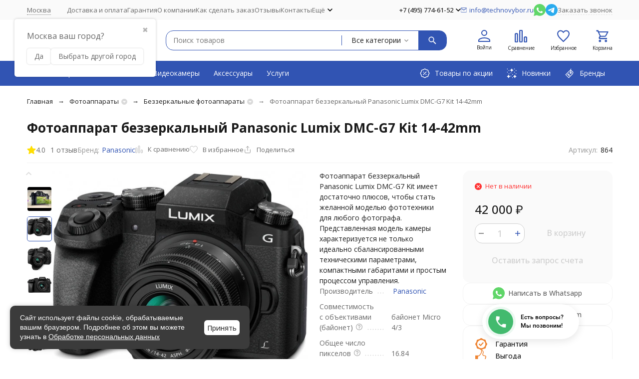

--- FILE ---
content_type: text/html; charset=utf-8
request_url: https://technovybor.ru/foto/bezzercalnye/lumix-dmc-g7-kit/
body_size: 52484
content:
<!DOCTYPE html><html lang="ru"><head prefix="og: http://ogp.me/ns# fb: http://ogp.me/ns/fb# product: http://ogp.me/ns/product#"><meta http-equiv="Content-Type" content="text/html; charset=utf-8" /><meta name="viewport" content="width=device-width, initial-scale=1, maximum-scale=1" /><meta http-equiv="x-ua-compatible" content="IE=edge" /><meta name="format-detection" content="telephone=no" /><title>Фотоаппарат беззеркальный Panasonic Lumix DMC-G7 Kit 14-42mm  купить в Москве в интернет-магазине Техновыбор</title><meta name="Description" content="► Купите фотоаппарат беззеркальный Panasonic Lumix DMC-G7 Kit 14-42mm  по цене 42 000 руб. в интернет магазине Техновыбор ► Описание, характеристики и видеообзор на сайте ► Гарантия от 1 года и более ► Быстрая доставка по Москве и России" /><meta name="Keywords" content="Фотоаппарат беззеркальный Panasonic Lumix DMC-G7 Kit 14-42mm , Черный, Серебристый, Беззеркальные фотоаппараты " /><meta name="theme-color" content="#3154B3"><meta name="msapplication-navbutton-color" content="#3154B3" /><link rel="canonical" href="https://technovybor.ru/foto/bezzercalnye/lumix-dmc-g7-kit/" /><link rel="icon" href="/favicon.ico" type="image/x-icon"><style>:root {--primary-color: #3154B3;--primary-color-hover: rgb(55,94,200);--primary-color-alpha-5: rgba(49, 84, 179, .5);--dark-color: #0c3c57;--dark-color-alpha-5: rgba(12, 60, 87, .5);--accent-color: rgb(44,75,160);--accent-color-hover: rgb(38,66,140);--light-color: #e6edff;--light-color-hover: rgb(204,218,255);--pale-color: rgba(230, 237, 255, 0.5);--footer-text-color: white;--price-with-compare-color: #ff3131;--container-width: 1485px;--inputs-buttons-border-radius: 15px;--header-bottom-bar-bg-color: #3154B3;--header-bottom-bar-btn-color: rgb(44,75,160);--header-bottom-bar-btn-hover-color: rgb(38,66,140);--header-bottom-bar-text-color: #ffffff;--add-to-cart-button-color: #fe7d00;--add-to-cart-button-color-hover: rgb(230,115,0);--add-to-cart-button-text-color: #ffffff;--add-to-cart-button-text-hover-color: #ffffff;--badge-bestseller-color: #9b51e0;--badge-bestseller-text-color: #ffffff;--badge-new-color: #27ae60;--badge-new-text-color: #ffffff;--badge-discount-color: #ff3131;--badge-discount-text-color: #ffffff;--font-family: 'Open Sans', 'Nunito Sans', sans-serif;--counter-padding: 2px 2px 1px;--home-slider-height: 360px;--home-slider-height-adaptive-ratio: 0.1875;--home-slider-height-s-adaptive-ratio: 0.37344398340249;@media (min-width: 1200px) {--home-slider-height-s-adaptive-ratio: 0.32432432432432;}--home-slider-height-adaptive: 215px;}@media (max-width: 1023px) {body:not(.page__d) .r-hidden-md {display: none !important;}}@media (max-width: 1502px) {:root {--container-width: calc(100vw - 17px);}}</style><link href="https://fonts.googleapis.com/css2?family=Nunito+Sans:ital,wght@0,300;0,400;0,500;0,700;1,300;1,400;1,500;1,700&family=Open+Sans:ital,wght@0,300;0,400;0,500;0,700;1,300;1,400;1,500;1,700&amp;display=swap&amp;subset=cyrilic,latin-ext" rel="stylesheet" /><link href="/wa-data/public/shop/themes/megashop3/css/megashop.vendors.min.css?v=1.3.1.3" rel="stylesheet" /><link href="/wa-data/public/shop/themes/megashop3/css/megashop.min.css?v=1.3.1.3" rel="stylesheet" /><link href="/wa-data/public/shop/themes/megashop3/css/megashop.shop.min.css?v=1.3.1.3" rel="stylesheet" /><link href="/wa-data/public/shop/themes/megashop3/user.css?v=1.3.1.3" rel="stylesheet" /><link href="https://technovybor.ru/wa-apps/shop/plugins/brand/css/frontend_nav.css" rel="stylesheet">
<link href="/wa-data/public/shop/themes/megashop3/dp_plugin_product.css?v91.8.0#://" rel="stylesheet">
<link href="/wa-apps/shop/plugins/dp/css/frontend.service.css?v91.8.0#://" rel="stylesheet">
<link href="/wa-apps/shop/plugins/dp/css/frontend.dialog.css?v91.8.0#://" rel="stylesheet">
<link href="/wa-apps/shop/plugins/listfeatures/css/frontend_features.css?92.4.1" rel="stylesheet">
<link href="https://technovybor.ru/wa-apps/shop/plugins/brand/css/grouped_brands.css" rel="stylesheet">
<link href="/wa-apps/shop/plugins/reviewsphoto/css/blueimp-gallery.min.css?1.1.5" rel="stylesheet">
<script src="/wa-data/public/shop/themes/megashop3/js/megashop.head.min.js?v=1.3.1.3"   ></script><script src="/wa-data/public/shop/themes/megashop3/js/megashop.vendors.min.js?v=1.3.1.3" defer  fetchpriority="high"></script><script src="https://yastatic.net/es5-shims/0.0.2/es5-shims.min.js" defer></script><script src="https://yastatic.net/share2/share.js" defer></script><script src="/wa-data/public/shop/themes/megashop3/js/megashop.min.js?v=1.3.1.3" defer  fetchpriority="high"></script><script src="/wa-data/public/shop/themes/megashop3/js/megashop.shop.min.js?v=1.3.1.3" defer  fetchpriority="high"></script><script src="/dp-plugin/config/?v91.8.0#://"></script>
<script src="/wa-apps/shop/plugins/featurestips/js/featurestipsHover.js?11.6.0"></script>
<script src="/wa-apps/shop/plugins/listfeatures/js/frontend_features.js?92.4.1"></script>
<script src="/wa-apps/shop/plugins/reviewsphoto/../../../../wa-content/js/jquery-plugins/fileupload/jquery.iframe-transport.js?1.1.5"></script>
<script src="/wa-apps/shop/plugins/reviewsphoto/../../../../wa-content/js/jquery-plugins/fileupload/jquery.fileupload.js?1.1.5"></script>
<script src="/wa-apps/shop/plugins/reviewsphoto/js/reviewsphoto.js?1.1.5"></script>
<script src="/wa-apps/shop/plugins/reviewsphoto/js/jquery.blueimp-gallery.min.js?1.1.5"></script>
<script src="/wa-apps/shop/plugins/flexdiscount/js/flexdiscountFrontend.min.js?2025.08.46"></script>
<meta property="og:type" content="website">
<meta property="og:title" content="Фотоаппарат беззеркальный Panasonic Lumix DMC-G7 Kit 14-42mm  купить в Москве в интернет-магазине Техновыбор">
<meta property="og:description" content="► Купите фотоаппарат беззеркальный Panasonic Lumix DMC-G7 Kit 14-42mm  по цене 42 000 руб. в интернет магазине Техновыбор ► Описание, характеристики и видеообзор на сайте ► Гарантия от 1 года и более ► Быстрая доставка по Москве и России">
<meta property="og:image" content="https://technovybor.ru/wa-data/public/shop/products/02/webp/36/28/2836/images/15527/15527.750x0.webp">
<meta property="og:url" content="https://technovybor.ru/foto/bezzercalnye/lumix-dmc-g7-kit/">
<meta property="product:price:amount" content="42000">
<meta property="product:price:currency" content="RUB">
<meta property="og:video" content="http://youtu.be/wNwmiLPHMFE">
<link rel="icon" href="/favicon.ico?v=1750338803" type="image/x-icon" /><link rel="apple-touch-icon" href="/apple-touch-icon.png?v=1750338803" /><script src="//code.jivosite.com/widget/FbPkaF8GnN" async></script>
<script defer type="text/javascript" src="https://goodmod.ru/scripts/d6cdc3c49bf8fe4278a69281d346eda7/api.js"></script>
<meta name="keywords" content="keyword, keyword, 21f3b78c0b0bf251d6eb"/>
<meta name="geo.placename" content="пр-т Мира, 119 строение 12, Москва, Россия, 129223" />
<meta name="geo.position" content="55.8304710;37.6283310" />
<meta name="geo.region" content="RU-Москва" />
<meta name="ICBM" content="55.8304710, 37.6283310" />

<meta name="google-site-verification" content="aGSm3QnAz-_hLjyAxBTS05H0pP2evfjhbPgeFFLOJsk" />
<meta name="robots" content="noyaca"/> 
<meta name="yandex-verification" content="0314089969d16ae8" />
<meta name="wa-expert-hash" content="989aeda318606d279343035b339621134b2a2d" /><!-- plugin hook: 'frontend_head' --><!-- frontend_head.productgroup-plugin --><style>
    .product-groups {
	position: relative;
	margin-top: 15px;
}

.product-group {
	margin-bottom: 10px;
}

.product-group__title {
	font-weight: 700;
	color: #4d4d4d;
	margin-bottom: 10px;
	font-size: 14px;
}

.product-group__items-wrapper {
	overflow: hidden;
	transition: max-height 0.2s ease;
}

.product-group__toggler {
	text-align:right;
}

.product-group__toggler-btn {
	border-bottom: 1px dashed;
	cursor: pointer;
}

.product-group__toggler-btn::before {
	content: 'Показать ещё'
}

.product-group__items-wrapper--show + .product-group__toggler .product-group__toggler-btn::before {
	content: 'Скрыть'
}

.product-group-links,
.product-group-photos,
.product-group-colors {
	display: flex;
	flex-wrap: wrap;
	position: relative;
}

.product-group__item {
	display: flex;
	position: relative;
	justify-content: center;
	align-items: center;
	color: #808080;
	font-size: 15px;
	font-weight: 700;
	line-height: 2;
	text-align: center;
	margin: 0 10px 10px 0;
	transition: background-color .3s ease, box-shadow .3s ease;
	border: 2px solid #e5e5e5;
	border-radius: 5px;
	text-decoration: none;
	overflow: hidden;
}

.product-group__item:hover,
.product-group__item:focus {
	color: #808080;
	background-color: #fafafa;
	border-color: #f2994a;
}

.product-group__item.product-group__item--active {
	color: #f2994a;
	border-color: #f2994a;
}

.product-group__item.product-group-links__item {
	padding: 0 8px;
}

.product-group-photos__image {
	width: 100%;
	border-radius: 3px;
}

.product-group__item.product-group-colors__item {
	font-size: 0;
	width: 34px;
	height: 34px;
	padding: 0;
	border-radius: 50%;
}

.product-group__item.product-group-colors__item:hover,
.product-group__item.product-group-colors__item:focus {
	border-color: #f2994a;
}

.product-group__item--active.product-group-colors__item--active {
	border-color: #f2994a;
}
.product-group__title {
	}


.product-group__item.product-group-links__item {
				}

.product-group__item.product-group-links__item:hover,
.product-group__item.product-group-links__item:focus {
	}

.product-group__item--active.product-group-links__item--active {
	}

.product-group__item.product-group-photos__item {
				}

.product-group__item--active.product-group-photos__item--active {
	}

.product-group-photos__image {
	}

.product-group__item.product-group-colors__item {
			}

.product-group__item.product-group-colors__item:hover {
	}

.product-group__item--active.product-group-colors__item--active {
	}
</style><!-- frontend_head.ordercall-plugin -->    <link rel="stylesheet" href="/wa-apps/shop/plugins/ordercall/css/fonts.css?v=1.20.4" />

<link rel="stylesheet" href="/wa-apps/shop/plugins/ordercall/css/frontend.css?v=1.20.4" />

    <script src="/wa-apps/shop/plugins/ordercall/js/vendors/formstyler.js" defer></script>
<script src="/wa-apps/shop/plugins/ordercall/assets/frontend.bundle.js?v=1.20.4" defer></script>

<script>
    window.shopOrdercallStaticUrl = "\/";
    window.shopOrdercallActionUrl = "https:\/\/technovybor.ru\/ordercall-new-order\/";
    window.shopOrdercallConfig = {"plugin_enable":"1","fixed_9_in_mask":"1","yandex":{"technovybor.ru":{"open":"open_form","send":"form_success","error":"form_error","smart_button_click":"press the button","smart_button_send":"Send request from button","counter":"36466175"},"general":{"open":"zvonok0","send":"zvonok1","error":"","smart_button_click":"zvonok0","smart_button_send":"zvonok1","counter":"36466175"}},"google":{"technovybor.ru":{"open":{"category":"call","action":"open"},"send":{"category":"call","action":"success"},"error":{"category":"call","action":"error"},"smart_button_click":{"category":"call","action":"press"},"smart_button_send":{"category":"call","action":"sending"}},"general":{"open":{"category":"","action":"zvonok0"},"send":{"category":"","action":"zvonok1"},"error":{"category":"","action":""},"smart_button_click":{"category":"","action":"zvonok0"},"smart_button_send":{"category":"","action":"zvonok1"}}},"form_tag_class":".call-back-button, #call-back-button","form_title":"\u0417\u0430\u043a\u0430\u0437\u0430\u0442\u044c \u043e\u0431\u0440\u0430\u0442\u043d\u044b\u0439 \u0437\u0432\u043e\u043d\u043e\u043a","form_text":"<p>\u042f - \u0410\u043b\u0435\u043a\u0441\u0435\u0439, \u043c\u0435\u043d\u0435\u0434\u0436\u0435\u0440 \u043a\u043e\u043c\u043f\u0430\u043d\u0438\u0438 \u0422\u0435\u0445\u043d\u043e\u0432\u044b\u0431\u043e\u0440. \u0425\u043e\u0442\u0438\u0442\u0435 \u0443\u0442\u043e\u0447\u043d\u0438\u0442\u044c \u0434\u0435\u0442\u0430\u043b\u0438 \u0437\u0430\u043a\u0430\u0437\u0430 \u0438\u043b\u0438 \u0433\u043e\u0442\u043e\u0432\u044b \u043e\u0441\u0442\u0430\u0432\u0438\u0442\u044c \u0437\u0430\u044f\u0432\u043a\u0443? \u0423\u043a\u0430\u0436\u0438\u0442\u0435 \u043d\u043e\u043c\u0435\u0440 \u0442\u0435\u043b\u0435\u0444\u043e\u043d\u0430, \u044f \u043f\u0435\u0440\u0435\u0437\u0432\u043e\u043d\u044e \u0432 \u0443\u043a\u0430\u0437\u0430\u043d\u043d\u043e\u0435 \u0432\u0440\u0435\u043c\u044f<\/p>","form_fields":[{"active":"1","type":"text_name","title":"\u0418\u043c\u044f","required":0,"is_unique":"1"},{"title":"\u0412\u0440\u0435\u043c\u044f \u0434\u043b\u044f \u0437\u0432\u043e\u043d\u043a\u0430","type":"time","before":"10:00","after":"18:00","is_unique":"1"},{"active":"1","type":"tel","title":"\u0422\u0435\u043b\u0435\u0444\u043e\u043d","mask":" +#(###)###-##-##","required":1,"is_unique":"1"},{"title":"\u0422\u0435\u043c\u0430 \u043e\u0431\u0440\u0430\u0449\u0435\u043d\u0438\u044f","type":"topic","required":0,"is_unique":1},{"active":"1","type":"comment","title":"\u041a\u043e\u043c\u043c\u0435\u043d\u0442\u0430\u0440\u0438\u0439","required":"0","is_unique":"1"},{"title":"Checkbox","type":"checkbox","text":"\u042f \u0441\u043e\u0433\u043b\u0430\u0441\u0435\u043d(\u0441\u043e\u0433\u043b\u0430\u0441\u043d\u0430) \u043d\u0430 <a href=\"\/soglasie-na-obrabotku-personalnykh-dannykh\/\" target=\"_blank\">\u043e\u0431\u0440\u0430\u0431\u043e\u0442\u043a\u0443 \u043f\u0435\u0440\u0441\u043e\u043d\u0430\u043b\u044c\u043d\u044b\u0445 \u0434\u0430\u043d\u043d\u044b\u0445<\/a>. \u041e\u0437\u043d\u0430\u043a\u043e\u043c\u043b\u0435\u043d(\u0430) \u0441 <a href=\"\/politika-po-obrabotke-personalnykh-dannykh\/\" target=\"_blank\">\u041f\u043e\u043b\u0438\u0442\u0438\u043a\u043e\u0439 \u043a\u043e\u043d\u0444\u0438\u0434\u0435\u043d\u0446\u0438\u0430\u043b\u044c\u043d\u043e\u0441\u0442\u0438<\/a>","required":"1","is_unique":"0","is_checked":false},{"title":"Captcha","type":"captcha","is_unique":1}],"form_topics":[{"active":1,"topic":"\u0417\u0430\u043a\u0430\u0437\u0430\u0442\u044c \u043e\u0431\u0440\u0430\u0442\u043d\u044b\u0439 \u0437\u0432\u043e\u043d\u043e\u043a"},{"active":1,"topic":"\u0412\u043e\u043f\u0440\u043e\u0441 \u043f\u043e \u0437\u0430\u043a\u0430\u0437\u0443"},{"active":1,"topic":"\u041a\u043e\u043d\u0441\u0443\u043b\u044c\u0442\u0430\u0446\u0438\u044f"},{"active":1,"topic":"\u0421\u043e\u0442\u0440\u0443\u0434\u043d\u0438\u0447\u0435\u0441\u0442\u0432\u043e \u043f\u043e \u043e\u043f\u0442\u043e\u0432\u044b\u043c \u0437\u0430\u043a\u0443\u043f\u043a\u0430\u043c"},{"active":1,"topic":"\u0414\u0440\u0443\u0433\u0430\u044f \u0442\u0435\u043c\u0430"}],"form_button":"\u041e\u0442\u043f\u0440\u0430\u0432\u0438\u0442\u044c","form_color_button":"#FE7D00","form_color_button_opacity":"1","form_color_text":"#ffffff","form_color_text_opacity":"1","form_text_success":"<p>\u0421\u043f\u0430\u0441\u0438\u0431\u043e, \u0437\u0430 \u043e\u0431\u0440\u0430\u0449\u0435\u043d\u0438\u0435 \u0432 \u043d\u0430\u0448\u0443 \u043a\u043e\u043c\u043f\u0430\u043d\u0438\u044e.<\/p><p>\u0412 \u0431\u043b\u0438\u0436\u0430\u0439\u0448\u0435\u0435 \u0432\u0440\u0435\u043c\u044f \u043c\u044b \u043e\u0431\u044f\u0437\u0430\u0442\u0435\u043b\u044c\u043d\u043e \u0441\u0432\u044f\u0436\u0435\u043c\u0441\u044f \u0441 \u0412\u0430\u043c\u0438!<\/p>","photo":"\/wa-data\/public\/shop\/products\/10\/webp\/data\/public\/shop\/plugins\/ordercall\/photo\/shopOrdercallLogo.webp?pub1531490178183","smart_button_mobile_is_enabled":"1","bot_fields":[{"type":"tel","name":"tel","value":"","label":"\u041d\u0435 \u0437\u0430\u043f\u043e\u043b\u043d\u044f\u0442\u044c"},{"type":"text","name":"name","value":"Ordercall","label":"\u041d\u0435 \u0437\u0430\u043f\u043e\u043b\u043d\u044f\u0442\u044c"},{"type":"email","name":"email","value":"","label":"\u041d\u0435 \u0437\u0430\u043f\u043e\u043b\u043d\u044f\u0442\u044c"},{"type":"text","name":"comment","value":"3bae334fa9c026ea7272d3613957cca4","label":"\u041d\u0435 \u0437\u0430\u043f\u043e\u043b\u043d\u044f\u0442\u044c"}],"form_html":"<style>.oc-modal.success .oc-form__result {background: #8cc152;opacity: 1;color: #ffffff;}.oc-modal.success .oc-form__result a {color: #ffffff;}.oc-modal.error .oc-form__result {background: #ed5454;opacity: 1;color: #ffffff;}.oc-modal.success .oc-btn-close{border-color: #ffffff;}.oc-modal.success .oc-modal__close {color: #ffffff;}.oc-modal.error .oc-btn-close{border-color: #ffffff;}.oc-modal.error .oc-btn-close{color: #ffffff;}.jq-checkbox.checked .jq-checkbox__div {background: #FE7D00;}<\/style><form class=\"oc-light-form\" id=\"oc\" action=\"https:\/\/technovybor.ru\/ordercall-new-order\/\" method=\"post\"><svg width=\"0\" height=\"0\"><defs><path id=\"oc-light-form-checkbox-arrow\"d=\"M 4.5 8.41L 0 3.91L 1.41 2.5L 4.5 5.58L 10.09 0L 11.5 1.41L 4.5 8.41Z\" \/><\/defs><\/svg><div class=\"oc-light-form__result\"><span class=\"oc-light-form__close-button\"><\/span><div class=\"oc-light-form__result-header\"><\/div><div class=\"oc-light-form__result-content\"><\/div><span class=\"oc-btn oc-btn-close\">\u0417\u0430\u043a\u0440\u044b\u0442\u044c<\/span><\/div><div class=\"oc-light-form__content\"><span class=\"oc-light-form__close-button\"><\/span><div class=\"oc-light-form__header\">\u0417\u0430\u043a\u0430\u0437\u0430\u0442\u044c \u043e\u0431\u0440\u0430\u0442\u043d\u044b\u0439 \u0437\u0432\u043e\u043d\u043e\u043a<\/div><div class=\"oc-light-form__text-box\"><div class=\"oc-light-form__image-box\"><img class=\"oc-light-form__image\" src=\"\/wa-data\/public\/shop\/products\/10\/webp\/data\/public\/shop\/plugins\/ordercall\/photo\/shopOrdercallLogo.webp?pub1531490178183\" alt=\"\"><\/div><div class=\"oc-light-form__text\"><p>\u042f - \u0410\u043b\u0435\u043a\u0441\u0435\u0439, \u043c\u0435\u043d\u0435\u0434\u0436\u0435\u0440 \u043a\u043e\u043c\u043f\u0430\u043d\u0438\u0438 \u0422\u0435\u0445\u043d\u043e\u0432\u044b\u0431\u043e\u0440. \u0425\u043e\u0442\u0438\u0442\u0435 \u0443\u0442\u043e\u0447\u043d\u0438\u0442\u044c \u0434\u0435\u0442\u0430\u043b\u0438 \u0437\u0430\u043a\u0430\u0437\u0430 \u0438\u043b\u0438 \u0433\u043e\u0442\u043e\u0432\u044b \u043e\u0441\u0442\u0430\u0432\u0438\u0442\u044c \u0437\u0430\u044f\u0432\u043a\u0443? \u0423\u043a\u0430\u0436\u0438\u0442\u0435 \u043d\u043e\u043c\u0435\u0440 \u0442\u0435\u043b\u0435\u0444\u043e\u043d\u0430, \u044f \u043f\u0435\u0440\u0435\u0437\u0432\u043e\u043d\u044e \u0432 \u0443\u043a\u0430\u0437\u0430\u043d\u043d\u043e\u0435 \u0432\u0440\u0435\u043c\u044f<\/p><\/div><\/div><div class=\"oc-form__field oc-form__field-check\"><input type=\"tel\" class=\"oc-form__control\" name=\"oc_check[tel]\" value=\"\" title=\"\"><label>\u041d\u0435 \u0437\u0430\u043f\u043e\u043b\u043d\u044f\u0442\u044c<\/label><\/div><div class=\"oc-form__field oc-form__field-check\"><input type=\"text\" class=\"oc-form__control\" name=\"oc_check[name]\" value=\"Ordercall\" title=\"\"><label>\u041d\u0435 \u0437\u0430\u043f\u043e\u043b\u043d\u044f\u0442\u044c<\/label><\/div><div class=\"oc-form__field oc-form__field-check\"><input type=\"email\" class=\"oc-form__control\" name=\"oc_check[email]\" value=\"\" title=\"\"><label>\u041d\u0435 \u0437\u0430\u043f\u043e\u043b\u043d\u044f\u0442\u044c<\/label><\/div><div class=\"oc-form__field oc-form__field-check\"><input type=\"text\" class=\"oc-form__control\" name=\"oc_check[comment]\" value=\"3bae334fa9c026ea7272d3613957cca4\" title=\"\"><label>\u041d\u0435 \u0437\u0430\u043f\u043e\u043b\u043d\u044f\u0442\u044c<\/label><\/div><div class=\"oc-light-form__field oc-light-form-field \"><div class=\"oc-light-form-field__label\">\u0418\u043c\u044f<\/div><div class=\"oc-light-form-field__box\"><input class=\"oc-light-form-input-text oc-light-form-field__input ordercall-insert-name\" type=\"text\" name=\"oc[text_name]\" title=\"\" value=\"\" ><div class=\"oc-light-form-field__error\">\u041e\u0431\u044f\u0437\u0430\u0442\u0435\u043b\u044c\u043d\u043e \u0434\u043b\u044f \u0437\u0430\u043f\u043e\u043b\u043d\u0435\u043d\u0438\u044f<\/div><\/div><\/div><div class=\"oc-light-form__field oc-light-form-field \"><div class=\"oc-light-form-field__label\">\u0412\u0440\u0435\u043c\u044f \u0434\u043b\u044f \u0437\u0432\u043e\u043d\u043a\u0430<\/div><div class=\"oc-light-form-field__box\"><style>.oc-modal .range .ui-slider-range:after {background: #FE7D00;}.oc-modal .range .ui-slider-handle {background: #FE7D00;}<\/style><input type=\"hidden\" name=\"oc[time_before]\" title=\"\" value=\"10:00\"><input type=\"hidden\" name=\"oc[time_after]\" title=\"\" value=\"18:00\"><div class=\"range\"><div class=\"range-time-wrapper\"><div class=\"range-time-wrapper__inner\"><div class=\"range-slider\" data-min=\"600\" data-max=\"1080\" data-step=\"30\"><\/div><\/div><\/div><span id=\"range-time\" class=\"range-time\"><\/span><div class=\"oc-light-form-time-scale\"><span class=\"oc-light-form-time-scale__item\"><span class=\"oc-light-form-time-scale__item-inner\">10<\/span><\/span><span class=\"oc-light-form-time-scale__item\"><span class=\"oc-light-form-time-scale__item-inner\">11<\/span><\/span><span class=\"oc-light-form-time-scale__item\"><span class=\"oc-light-form-time-scale__item-inner\">12<\/span><\/span><span class=\"oc-light-form-time-scale__item\"><span class=\"oc-light-form-time-scale__item-inner\">13<\/span><\/span><span class=\"oc-light-form-time-scale__item\"><span class=\"oc-light-form-time-scale__item-inner\">14<\/span><\/span><span class=\"oc-light-form-time-scale__item\"><span class=\"oc-light-form-time-scale__item-inner\">15<\/span><\/span><span class=\"oc-light-form-time-scale__item\"><span class=\"oc-light-form-time-scale__item-inner\">16<\/span><\/span><span class=\"oc-light-form-time-scale__item\"><span class=\"oc-light-form-time-scale__item-inner\">17<\/span><\/span><span class=\"oc-light-form-time-scale__item\"><span class=\"oc-light-form-time-scale__item-inner\">18<\/span><\/span><\/div><style type=\"text\/css\">.oc-light-form-time-scale {width: 112.5%;}.oc-light-form-time-scale__item {width: 11.111111111111%;}<\/style><\/div><\/div><\/div><div class=\"oc-light-form__field oc-light-form-field oc-light-form-field_required\"><div class=\"oc-light-form-field__label\">\u0422\u0435\u043b\u0435\u0444\u043e\u043d<\/div><div class=\"oc-light-form-field__box\"><input class=\"oc-light-form-input-text oc-light-form-input-text_fill oc-light-form-field__input ordercall-insert-phone\" type=\"tel\" name=\"oc[tel]\" title=\"\" value=\"\" required=\"required\"><div class=\"oc-light-form-field__error\">\u041e\u0431\u044f\u0437\u0430\u0442\u0435\u043b\u044c\u043d\u043e \u0434\u043b\u044f \u0437\u0430\u043f\u043e\u043b\u043d\u0435\u043d\u0438\u044f<\/div><\/div><\/div><div class=\"oc-light-form__field oc-light-form-field \"><div class=\"oc-light-form-field__label\">\u0422\u0435\u043c\u0430 \u043e\u0431\u0440\u0430\u0449\u0435\u043d\u0438\u044f<\/div><div class=\"oc-light-form-field__box\"><select class=\"oc-light-form-select oc-light-form-field__input\" name=\"oc[topic]\" ><option value=\"\">- \u0412\u044b\u0431\u0435\u0440\u0438\u0442\u0435 \u0442\u0435\u043c\u0443 \u043e\u0431\u0440\u0430\u0449\u0435\u043d\u0438\u044f -<\/option><option value=\"\u0417\u0430\u043a\u0430\u0437\u0430\u0442\u044c \u043e\u0431\u0440\u0430\u0442\u043d\u044b\u0439 \u0437\u0432\u043e\u043d\u043e\u043a\">\u0417\u0430\u043a\u0430\u0437\u0430\u0442\u044c \u043e\u0431\u0440\u0430\u0442\u043d\u044b\u0439 \u0437\u0432\u043e\u043d\u043e\u043a<\/option><option value=\"\u0412\u043e\u043f\u0440\u043e\u0441 \u043f\u043e \u0437\u0430\u043a\u0430\u0437\u0443\">\u0412\u043e\u043f\u0440\u043e\u0441 \u043f\u043e \u0437\u0430\u043a\u0430\u0437\u0443<\/option><option value=\"\u041a\u043e\u043d\u0441\u0443\u043b\u044c\u0442\u0430\u0446\u0438\u044f\">\u041a\u043e\u043d\u0441\u0443\u043b\u044c\u0442\u0430\u0446\u0438\u044f<\/option><option value=\"\u0421\u043e\u0442\u0440\u0443\u0434\u043d\u0438\u0447\u0435\u0441\u0442\u0432\u043e \u043f\u043e \u043e\u043f\u0442\u043e\u0432\u044b\u043c \u0437\u0430\u043a\u0443\u043f\u043a\u0430\u043c\">\u0421\u043e\u0442\u0440\u0443\u0434\u043d\u0438\u0447\u0435\u0441\u0442\u0432\u043e \u043f\u043e \u043e\u043f\u0442\u043e\u0432\u044b\u043c \u0437\u0430\u043a\u0443\u043f\u043a\u0430\u043c<\/option><option value=\"\u0414\u0440\u0443\u0433\u0430\u044f \u0442\u0435\u043c\u0430\">\u0414\u0440\u0443\u0433\u0430\u044f \u0442\u0435\u043c\u0430<\/option><\/select><div class=\"oc-light-form-field__error\">\u041e\u0431\u044f\u0437\u0430\u0442\u0435\u043b\u044c\u043d\u043e \u0434\u043b\u044f \u0437\u0430\u043f\u043e\u043b\u043d\u0435\u043d\u0438\u044f<\/div><\/div><\/div><div class=\"oc-light-form__field oc-light-form-field \"><div class=\"oc-light-form-field__label\">\u041a\u043e\u043c\u043c\u0435\u043d\u0442\u0430\u0440\u0438\u0439<\/div><div class=\"oc-light-form-field__box\"><textarea class=\"oc-light-form-textarea oc-light-form-field__input\" name=\"oc[comment]\" ><\/textarea><div class=\"oc-light-form-field__error\">\u041e\u0431\u044f\u0437\u0430\u0442\u0435\u043b\u044c\u043d\u043e \u0434\u043b\u044f \u0437\u0430\u043f\u043e\u043b\u043d\u0435\u043d\u0438\u044f<\/div><\/div><\/div><div class=\"oc-light-form__field oc-light-form-field oc-light-form-field_required\"><label class=\"oc-light-form-checkbox-box\"><span class=\"oc-light-form-checkbox-box__checkbox\"><input class=\"oc-light-form-checkbox oc-light-form-field__input\" name=\"\" type=\"checkbox\"  required=\"required\" \/><\/span><span class=\"oc-light-form-checkbox-box__label\">\u042f \u0441\u043e\u0433\u043b\u0430\u0441\u0435\u043d(\u0441\u043e\u0433\u043b\u0430\u0441\u043d\u0430) \u043d\u0430 <a href=\"\/soglasie-na-obrabotku-personalnykh-dannykh\/\" target=\"_blank\">\u043e\u0431\u0440\u0430\u0431\u043e\u0442\u043a\u0443 \u043f\u0435\u0440\u0441\u043e\u043d\u0430\u043b\u044c\u043d\u044b\u0445 \u0434\u0430\u043d\u043d\u044b\u0445<\/a>. \u041e\u0437\u043d\u0430\u043a\u043e\u043c\u043b\u0435\u043d(\u0430) \u0441 <a href=\"\/politika-po-obrabotke-personalnykh-dannykh\/\" target=\"_blank\">\u041f\u043e\u043b\u0438\u0442\u0438\u043a\u043e\u0439 \u043a\u043e\u043d\u0444\u0438\u0434\u0435\u043d\u0446\u0438\u0430\u043b\u044c\u043d\u043e\u0441\u0442\u0438<\/a><\/span><\/label><\/div><div class=\"oc-light-form__field oc-light-form-field oc-light-form__captcha ordercall-add-captcha\"><div class=\"oc-light-form-field__error\">\u041e\u0431\u044f\u0437\u0430\u0442\u0435\u043b\u044c\u043d\u043e \u0434\u043b\u044f \u0437\u0430\u043f\u043e\u043b\u043d\u0435\u043d\u0438\u044f<\/div><\/div><div class=\"oc-light-form__not-valid-captcha\"><\/div><button class=\"oc-light-form-button oc-light-form__submit-button\">\u041e\u0442\u043f\u0440\u0430\u0432\u0438\u0442\u044c<\/button><\/div><style>.oc-light-form-button {background: #FE7D00;color: #ffffff;}.oc-light-form-button:hover {background: #e56400;}.oc-light-form-input-text:focus,input[type=\"text\"].oc-light-form-input-text:focus,.oc-light-form__captcha .wa-captcha-input:focus,.oc-light-form-select.jq-selectbox .jq-selectbox__search input:focus,.oc-light-form-textarea:focus {border-color: #FE7D00;}.oc-light-form-select.jq-selectbox .jq-selectbox__dropdown ul li.sel {color: #FE7D00;}.oc-light-form-select.jq-selectbox.focused .jq-selectbox__select {border-color: #FE7D00;}.oc-light-form-checkbox.jq-checkbox.checked {border-color: #FE7D00;}.oc-light-form-checkbox__icon-vector {fill: #FE7D00 !important;}.oc-light-form_error .oc-light-form__result {background: #ed5454;opacity: 1;color: #ffffff;}.oc-light-form__not-valid-captcha {color: #ed5454;margin-top: 24px;}.oc-light-form_success .oc-light-form__result {background: #8cc152;opacity: 1;color: #ffffff;}.oc-light-form_success .oc-btn-close{border-color: #ffffff;}.oc-light-form__result .oc-light-form__close-button {color: #ffffff;}.oc-light-form_error .oc-btn-close{border-color: #ffffff;}.oc-light-form_error .oc-btn-close{color: #ffffff;}.oc-light-form .ui-slider-range {background: #FE7D00;}.oc-light-form .ui-slider-handle {border-color: #FE7D00;}.oc-light-form .ui-slider-handle::before {border-color: #FE7D00;}<\/style><\/form>","button_html":"<style>.ordercall-smart-button__button {background-color: #44BB6E;opacity: 1;}.ordercall-smart-button__input:focus {border-color: #44BB6E;}.ordercall-smart-button__button:hover {background-color: #63D18A;opacity: 1;}.ordercall-smart-button__button-icon-vector {fill: #FFFFFF;opacity: 1;}.ordercall-smart-button_text,.ordercall-smart-button__form {background-color: #FFFFFF;opacity: 1;}.ordercall-smart-button__text {color: #000000;opacity: 1;}.ordercall-smart-button__policy {background-color: #F2F2F2;opacity: 1;}.ordercall-smart-button__policy,.ordercall-smart-button__policy a {color: #000000;opacity: 1;}.ordercall-smart-button {margin-top: 40px;margin-bottom: 40px;margin-left: 120px;margin-right: 120px;z-index: 1;}<\/style><div class=\"ordercall-smart-button ordercall-smart-button_text ordercall-smart-button_position_right-bottom\"><div class=\"ordercall-smart-button__inner\"><div class=\"ordercall-smart-button__col\"><div class=\"ordercall-smart-button__button ordercall-smart-button__button_size_m\"><svg class=\"ordercall-smart-button__button-icon\" width=\"30\" height=\"30\" viewBox=\"0 0 30 30\"version=\"1.1\" xmlns=\"http:\/\/www.w3.org\/2000\/svg\"xmlns:xlink=\"http:\/\/www.w3.org\/1999\/xlink\"><g transform=\"translate(1568 2712)\"><use class=\"ordercall-smart-button__button-icon-vector\"xlink:href=\"#ordercall-phone-icon\" transform=\"translate(-1568 -2712)\"fill=\"#FFFFFF\" \/><\/g><defs><path id=\"ordercall-phone-icon\"d=\"M 5.68432 13.4079C 6.5695 15.028 9.70494 19.9939 16.701 24.134C 17.0316 24.3246 17.4476 24.2717 17.7248 24.007L 21.1056 20.6822C 21.5002 20.2904 22.0334 20.0786 22.588 20.0786L 28.6349 20.0786C 28.6349 20.0786 29.7547 20.0469 30 21.5716L 30 28.5494C 30 28.7717 29.9467 28.9941 29.8294 29.1847C 29.6054 29.5341 29.1362 30 28.219 30L 24.7743 30C 24.6676 30 24.5716 29.9894 24.4757 29.9788C 22.9719 29.7671 11.5499 27.7764 3.70068 15.7903C 3.70068 15.7903 0.287949 10.2949 0.0213295 6.79018C 0 6.72665 0 6.66312 0 6.59959L 0 1.05126C 0 1.05126 0 0.0347688 1.25844 0.00300358L 7.94525 0.00300358C 7.94525 0.00300358 9.73694 -0.113469 9.73694 1.1042L 9.77959 7.46784C 9.77959 8.00785 9.57696 8.53727 9.19303 8.92904L 5.8123 12.4338C 5.56701 12.6985 5.50302 13.0903 5.68432 13.4079Z\" \/><\/defs><\/svg><\/div><\/div><div class=\"ordercall-smart-button__col\"><div class=\"ordercall-smart-button__text\">\u0415\u0441\u0442\u044c \u0432\u043e\u043f\u0440\u043e\u0441\u044b? \u041c\u044b \u043f\u043e\u0437\u0432\u043e\u043d\u0438\u043c!<\/div><\/div><\/div><\/div><div class=\"ordercall-smart-button ordercall-smart-button_mobile ordercall-smart-button_position_right-bottom\"><div class=\"ordercall-smart-button__button ordercall-smart-button__button_size_l\"><svg class=\"ordercall-smart-button__button-icon\" width=\"30\" height=\"30\" viewBox=\"0 0 30 30\"version=\"1.1\" xmlns=\"http:\/\/www.w3.org\/2000\/svg\"xmlns:xlink=\"http:\/\/www.w3.org\/1999\/xlink\"><g transform=\"translate(1568 2712)\"><use class=\"ordercall-smart-button__button-icon-vector\"xlink:href=\"#ordercall-phone-icon\" transform=\"translate(-1568 -2712)\"fill=\"#FFFFFF\" \/><\/g><defs><path id=\"ordercall-phone-icon\"d=\"M 5.68432 13.4079C 6.5695 15.028 9.70494 19.9939 16.701 24.134C 17.0316 24.3246 17.4476 24.2717 17.7248 24.007L 21.1056 20.6822C 21.5002 20.2904 22.0334 20.0786 22.588 20.0786L 28.6349 20.0786C 28.6349 20.0786 29.7547 20.0469 30 21.5716L 30 28.5494C 30 28.7717 29.9467 28.9941 29.8294 29.1847C 29.6054 29.5341 29.1362 30 28.219 30L 24.7743 30C 24.6676 30 24.5716 29.9894 24.4757 29.9788C 22.9719 29.7671 11.5499 27.7764 3.70068 15.7903C 3.70068 15.7903 0.287949 10.2949 0.0213295 6.79018C 0 6.72665 0 6.66312 0 6.59959L 0 1.05126C 0 1.05126 0 0.0347688 1.25844 0.00300358L 7.94525 0.00300358C 7.94525 0.00300358 9.73694 -0.113469 9.73694 1.1042L 9.77959 7.46784C 9.77959 8.00785 9.57696 8.53727 9.19303 8.92904L 5.8123 12.4338C 5.56701 12.6985 5.50302 13.0903 5.68432 13.4079Z\" \/><\/defs><\/svg><\/div><\/div>","button_bot_hash":"c289a2356436c3c3df703a58ea8061c9"};
    window.wa_ordercall_userdata = {"wa_captcha":"<input type=\"hidden\" name=\"g-recaptcha-response\" id=\"wa-invisible-recaptcha696f93769febf\" value=\"\">\n\n<script>\n  (function() {\n    \/\/ if already has captcha in page\n    if (window.grecaptcha_once) {\n      if (typeof window.grecaptcha_once === 'string') {\n          $('#wa-invisible-recaptcha696f93769febf').val(window.grecaptcha_once);\n      }\n      return;\n    }\n    window.grecaptcha_once = true;\n\n    const captchaNode = document.createElement('div');\n    captchaNode.classList.add('g-recaptcha');\n    captchaNode.dataset.size = 'invisible';\n    captchaNode.dataset.sitekey = '6LdVH0oqAAAAADQwex21OhcnjbpUXD2L0KtCI-9p';\n    captchaNode.dataset.callback = 'onRecaptchaDataCallback';\n    captchaNode.dataset.errorCallback = 'onRecaptchaErrorCallback';\n    captchaNode.dataset.expiredCallback = 'onRecaptchaExpireCallback';\n\n    document.body.insertAdjacentElement('afterbegin', captchaNode);\n\n    let widget_id = null;\n    let expire_timeout = null;\n\n    window.onRecaptchaDataCallback = function (response_id) {\n      document.cookie = \"g-recaptcha-response=\" + encodeURIComponent(response_id) + \"; max-age=300\";\n      $('input[name=\"g-recaptcha-response\"]').val(response_id);\n      window.grecaptcha_once = response_id;\n      window.captchaInitialized = true;\n    };\n\n    window.onRecaptchaErrorCallback = function (error) {\n      debugLog('Captcha Error', error);\n      if (error === \"Timeout\") {\n        try {\n          grecaptcha.reset(widget_id);\n          grecaptcha.execute(widget_id);\n          $(window).trigger('wa_recaptcha_loaded');\n          window.captchaInitialized = true;\n        } catch (e) {\n          console.log('Unable to reset WA ReCaptcha widget id =', widget_id);\n          console.log(e);\n        }\n      }\n    };\n\n    window.onRecaptchaExpireCallback = function () {\n      debugLog('Captcha expired, reloading');\n      try {\n        grecaptcha.reset(widget_id);\n        setTimeout(function() {\n          try {\n            grecaptcha.execute(widget_id);\n            $(window).trigger('wa_recaptcha_loaded');\n            window.captchaInitialized = true;\n          } catch (e) {\n            console.log('Unable to reset WA ReCaptcha widget id =', widget_id);\n            console.log(e);\n          }\n        }, 77);\n      } catch (e) {\n        console.log('Unable to reset WA ReCaptcha widget id =', widget_id);\n        console.log(e);\n      }\n      updateForceReloadTimeout();\n    };\n\n    window.onloadWaRecaptchaCallback = function () {\n      debugLog('Captcha init');\n      widget_id = grecaptcha.render(captchaNode);\n      grecaptcha.execute(widget_id);\n      updateForceReloadTimeout();\n    };\n\n    \/\/ expired-callback is unreliable on some sites for some reason and is never called\n    \/\/ so we use timeout as a fallback method\n    function updateForceReloadTimeout() {\n      if (expire_timeout) {\n        clearTimeout(expire_timeout);\n      }\n      expire_timeout = setTimeout(forceReloadCaptcha, 95000);\n    }\n\n    function forceReloadCaptcha() {\n      debugLog('Force Reload Captcha');\n      onRecaptchaExpireCallback();\n    }\n\n    function debugLog() {\n      return; \/\/ logging disabled\n      var args = Array.prototype.slice.call(arguments);\n      args.splice(0, 0, (new Date()).getHours()+':'+(new Date()).getMinutes()+':'+(new Date()).getSeconds());\n      console.log.apply(console, args);\n    }\n\n    $(function () {\n      $.getScript(\"https:\/\/www.google.com\/recaptcha\/api.js?render=explicit&onload=onloadWaRecaptchaCallback\");\n    });\n  })();\n<\/script>\n","wa_user_name":false,"wa_user_phone":"","wa_user_email":""};
</script>
<!-- frontend_head.seofilter-plugin --><!-- frontend_head.regions-plugin -->
<script src="/wa-apps/shop/plugins/regions/js/regions.js?v=3.2.4" defer></script>


    <link rel="stylesheet" href="/wa-apps/shop/plugins/regions/css/default.css?v=3.2.4" />
    <script src="/wa-apps/shop/plugins/regions/js/default.js?v=3.2.4" defer></script>

    <link rel="stylesheet" href="https://cdn.jsdelivr.net/npm/suggestions-jquery@22.6.0/dist/css/suggestions.min.css" />
    <script src="https://cdn.jsdelivr.net/npm/suggestions-jquery@22.6.0/dist/js/jquery.suggestions.min.js" defer></script>

<script>
    window.shop_plugins_regions = {"window_html":"<div class=\"shop-regions-window-wrapper\">\n    <div class=\"shop-regions-window-wrapper__window-wrapper\">\n        <div class=\"shop-regions-window-wrapper__window shop-regions-window \">\n            <div class=\"shop-regions-window-wrapper__close-btn shop-regions-window__close-btn\">\u2716<\/div>\n            <div class=\"shop-regions-window__header\">\u0423\u043a\u0430\u0436\u0438\u0442\u0435 \u0441\u0432\u043e\u0439 \u0433\u043e\u0440\u043e\u0434<\/div>\n            <div class=\"shop-regions-window__sub-header\">\u041e\u0442 \u044d\u0442\u043e\u0433\u043e \u0437\u0430\u0432\u0438\u0441\u0438\u0442 \u0441\u0442\u043e\u0438\u043c\u043e\u0441\u0442\u044c \u0434\u043e\u0441\u0442\u0430\u0432\u043a\u0438 \u0438 \u0432\u0430\u0440\u0438\u0430\u043d\u0442\u044b \u043e\u043f\u043b\u0430\u0442\u044b \u0432 \u0432\u0430\u0448 \u0440\u0435\u0433\u0438\u043e\u043d<\/div>\n                            <div class=\"shop-regions-window__search shop-regions-window-search\">\n                    <input type=\"text\" class=\"shop-regions-window-search__input\" placeholder=\"\u041d\u0430\u0447\u043d\u0438\u0442\u0435 \u0432\u0432\u043e\u0434\u0438\u0442\u044c \u043d\u0430\u0437\u0432\u0430\u043d\u0438\u0435 \u0433\u043e\u0440\u043e\u0434\u0430..\" \/>\n                    <span class=\"shop-regions-window-search__clear-btn\">\u2716<\/span>\n                <\/div>\n            \n            \n            \n            \n                            \n                                                <div class=\"shop-regions-window__cities shop-regions-cities-block\">\n            <div class=\"shop-regions-cities-block__header\">\u0412\u0441\u0435 \u0433\u043e\u0440\u043e\u0434\u0430<\/div>\n                \n    <div class=\"shop-regions-cities-block__cities shop-regions-cities \">\n                \n                    <div class=\"shop-regions-cities__column\">\n                                    <div class=\"shop-regions-cities__city-row\">\n                                                <span\n                                class=\"shop-regions-cities__city\"\n                                data-city-id=\"108\"\n                        >\n                            \n                        <\/span>\n                    <\/div>\n                                    <div class=\"shop-regions-cities__city-row\">\n                                                <span\n                                class=\"shop-regions-cities__city\"\n                                data-city-id=\"104\"\n                        >\n                            \u0410\u0431\u0430\u043a\u0430\u043d\n                        <\/span>\n                    <\/div>\n                                    <div class=\"shop-regions-cities__city-row\">\n                                                <span\n                                class=\"shop-regions-cities__city\"\n                                data-city-id=\"97\"\n                        >\n                            \u0410\u043d\u0433\u0430\u0440\u0441\u043a\n                        <\/span>\n                    <\/div>\n                                    <div class=\"shop-regions-cities__city-row\">\n                                                <span\n                                class=\"shop-regions-cities__city\"\n                                data-city-id=\"105\"\n                        >\n                            \u0410\u0440\u043c\u0430\u0432\u0438\u0440\n                        <\/span>\n                    <\/div>\n                                    <div class=\"shop-regions-cities__city-row\">\n                                                <span\n                                class=\"shop-regions-cities__city\"\n                                data-city-id=\"72\"\n                        >\n                            \u0410\u0440\u0445\u0430\u043d\u0433\u0435\u043b\u044c\u0441\u043a\n                        <\/span>\n                    <\/div>\n                                    <div class=\"shop-regions-cities__city-row\">\n                                                <span\n                                class=\"shop-regions-cities__city\"\n                                data-city-id=\"47\"\n                        >\n                            \u0410\u0441\u0442\u0440\u0430\u0445\u0430\u043d\u044c\n                        <\/span>\n                    <\/div>\n                                    <div class=\"shop-regions-cities__city-row\">\n                                                <span\n                                class=\"shop-regions-cities__city\"\n                                data-city-id=\"106\"\n                        >\n                            \u0411\u0430\u043b\u0430\u043a\u043e\u0432\u043e\n                        <\/span>\n                    <\/div>\n                                    <div class=\"shop-regions-cities__city-row\">\n                                                <span\n                                class=\"shop-regions-cities__city\"\n                                data-city-id=\"40\"\n                        >\n                            \u0411\u0430\u043b\u0430\u0448\u0438\u0445\u0430\n                        <\/span>\n                    <\/div>\n                                    <div class=\"shop-regions-cities__city-row\">\n                                                <span\n                                class=\"shop-regions-cities__city\"\n                                data-city-id=\"25\"\n                        >\n                            \u0411\u0430\u0440\u043d\u0430\u0443\u043b\n                        <\/span>\n                    <\/div>\n                                    <div class=\"shop-regions-cities__city-row\">\n                                                <span\n                                class=\"shop-regions-cities__city\"\n                                data-city-id=\"62\"\n                        >\n                            \u0411\u0435\u043b\u0433\u043e\u0440\u043e\u0434\n                        <\/span>\n                    <\/div>\n                                    <div class=\"shop-regions-cities__city-row\">\n                                                <span\n                                class=\"shop-regions-cities__city\"\n                                data-city-id=\"87\"\n                        >\n                            \u0411\u043b\u0430\u0433\u043e\u0432\u0435\u0449\u0435\u043d\u0441\u043a\n                        <\/span>\n                    <\/div>\n                                    <div class=\"shop-regions-cities__city-row\">\n                                                <span\n                                class=\"shop-regions-cities__city\"\n                                data-city-id=\"95\"\n                        >\n                            \u0411\u0440\u0430\u0442\u0441\u043a\n                        <\/span>\n                    <\/div>\n                                    <div class=\"shop-regions-cities__city-row\">\n                                                <span\n                                class=\"shop-regions-cities__city\"\n                                data-city-id=\"55\"\n                        >\n                            \u0411\u0440\u044f\u043d\u0441\u043a\n                        <\/span>\n                    <\/div>\n                                    <div class=\"shop-regions-cities__city-row\">\n                                                <span\n                                class=\"shop-regions-cities__city\"\n                                data-city-id=\"93\"\n                        >\n                            \u0412\u0435\u043b\u0438\u043a\u0438\u0439 \u041d\u043e\u0432\u0433\u043e\u0440\u043e\u0434\n                        <\/span>\n                    <\/div>\n                                    <div class=\"shop-regions-cities__city-row\">\n                                                <span\n                                class=\"shop-regions-cities__city\"\n                                data-city-id=\"31\"\n                        >\n                            \u0412\u043b\u0430\u0434\u0438\u0432\u043e\u0441\u0442\u043e\u043a\n                        <\/span>\n                    <\/div>\n                                    <div class=\"shop-regions-cities__city-row\">\n                                                <span\n                                class=\"shop-regions-cities__city\"\n                                data-city-id=\"74\"\n                        >\n                            \u0412\u043b\u0430\u0434\u0438\u043a\u0430\u0432\u043a\u0430\u0437\n                        <\/span>\n                    <\/div>\n                                    <div class=\"shop-regions-cities__city-row\">\n                                                <span\n                                class=\"shop-regions-cities__city\"\n                                data-city-id=\"58\"\n                        >\n                            \u0412\u043b\u0430\u0434\u0438\u043c\u0438\u0440\n                        <\/span>\n                    <\/div>\n                                    <div class=\"shop-regions-cities__city-row\">\n                                                <span\n                                class=\"shop-regions-cities__city\"\n                                data-city-id=\"21\"\n                        >\n                            \u0412\u043e\u043b\u0433\u043e\u0433\u0440\u0430\u0434\n                        <\/span>\n                    <\/div>\n                                    <div class=\"shop-regions-cities__city-row\">\n                                                <span\n                                class=\"shop-regions-cities__city\"\n                                data-city-id=\"65\"\n                        >\n                            \u0412\u043e\u043b\u0436\u0441\u043a\u0438\u0439\n                        <\/span>\n                    <\/div>\n                                    <div class=\"shop-regions-cities__city-row\">\n                                                <span\n                                class=\"shop-regions-cities__city\"\n                                data-city-id=\"69\"\n                        >\n                            \u0412\u043e\u043b\u043e\u0433\u0434\u0430\n                        <\/span>\n                    <\/div>\n                                    <div class=\"shop-regions-cities__city-row\">\n                                                <span\n                                class=\"shop-regions-cities__city\"\n                                data-city-id=\"19\"\n                        >\n                            \u0412\u043e\u0440\u043e\u043d\u0435\u0436\n                        <\/span>\n                    <\/div>\n                                    <div class=\"shop-regions-cities__city-row\">\n                                                <span\n                                class=\"shop-regions-cities__city\"\n                                data-city-id=\"64\"\n                        >\n                            \u0413\u0440\u043e\u0437\u043d\u044b\u0439\n                        <\/span>\n                    <\/div>\n                                    <div class=\"shop-regions-cities__city-row\">\n                                                <span\n                                class=\"shop-regions-cities__city\"\n                                data-city-id=\"99\"\n                        >\n                            \u0414\u0437\u0435\u0440\u0436\u0438\u043d\u0441\u043a\n                        <\/span>\n                    <\/div>\n                                    <div class=\"shop-regions-cities__city-row\">\n                                                <span\n                                class=\"shop-regions-cities__city\"\n                                data-city-id=\"9\"\n                        >\n                            \u0415\u043a\u0430\u0442\u0435\u0440\u0438\u043d\u0431\u0443\u0440\u0433\n                        <\/span>\n                    <\/div>\n                                    <div class=\"shop-regions-cities__city-row\">\n                                                <span\n                                class=\"shop-regions-cities__city\"\n                                data-city-id=\"57\"\n                        >\n                            \u0418\u0432\u0430\u043d\u043e\u0432\u043e\n                        <\/span>\n                    <\/div>\n                                    <div class=\"shop-regions-cities__city-row\">\n                                                <span\n                                class=\"shop-regions-cities__city\"\n                                data-city-id=\"27\"\n                        >\n                            \u0418\u0436\u0435\u0432\u0441\u043a\n                        <\/span>\n                    <\/div>\n                                    <div class=\"shop-regions-cities__city-row\">\n                                                <span\n                                class=\"shop-regions-cities__city\"\n                                data-city-id=\"30\"\n                        >\n                            \u0418\u0440\u043a\u0443\u0442\u0441\u043a\n                        <\/span>\n                    <\/div>\n                                    <div class=\"shop-regions-cities__city-row\">\n                                                <span\n                                class=\"shop-regions-cities__city\"\n                                data-city-id=\"76\"\n                        >\n                            \u0419\u043e\u0448\u043a\u0430\u0440-\u041e\u043b\u0430\n                        <\/span>\n                    <\/div>\n                                    <div class=\"shop-regions-cities__city-row\">\n                                                <span\n                                class=\"shop-regions-cities__city\"\n                                data-city-id=\"10\"\n                        >\n                            \u041a\u0430\u0437\u0430\u043d\u044c\n                        <\/span>\n                    <\/div>\n                                    <div class=\"shop-regions-cities__city-row\">\n                                                <span\n                                class=\"shop-regions-cities__city\"\n                                data-city-id=\"45\"\n                        >\n                            \u041a\u0430\u043b\u0438\u043d\u0438\u043d\u0433\u0440\u0430\u0434\n                        <\/span>\n                    <\/div>\n                                    <div class=\"shop-regions-cities__city-row\">\n                                                <span\n                                class=\"shop-regions-cities__city\"\n                                data-city-id=\"61\"\n                        >\n                            \u041a\u0430\u043b\u0443\u0433\u0430\n                        <\/span>\n                    <\/div>\n                                    <div class=\"shop-regions-cities__city-row\">\n                                                <span\n                                class=\"shop-regions-cities__city\"\n                                data-city-id=\"36\"\n                        >\n                            \u041a\u0435\u043c\u0435\u0440\u043e\u0432\u043e\n                        <\/span>\n                    <\/div>\n                                    <div class=\"shop-regions-cities__city-row\">\n                                                <span\n                                class=\"shop-regions-cities__city\"\n                                data-city-id=\"46\"\n                        >\n                            \u041a\u0438\u0440\u043e\u0432\n                        <\/span>\n                    <\/div>\n                                    <div class=\"shop-regions-cities__city-row\">\n                                                <span\n                                class=\"shop-regions-cities__city\"\n                                data-city-id=\"88\"\n                        >\n                            \u041a\u043e\u043c\u0441\u043e\u043c\u043e\u043b\u044c\u0441\u043a-\u043d\u0430-\u0410\u043c\u0443\u0440\u0435\n                        <\/span>\n                    <\/div>\n                                    <div class=\"shop-regions-cities__city-row\">\n                                                <span\n                                class=\"shop-regions-cities__city\"\n                                data-city-id=\"91\"\n                        >\n                            \u041a\u043e\u0440\u043e\u043b\u0451\u0432\n                        <\/span>\n                    <\/div>\n                            <\/div>\n                    <div class=\"shop-regions-cities__column\">\n                                    <div class=\"shop-regions-cities__city-row\">\n                                                <span\n                                class=\"shop-regions-cities__city\"\n                                data-city-id=\"80\"\n                        >\n                            \u041a\u043e\u0441\u0442\u0440\u043e\u043c\u0430\n                        <\/span>\n                    <\/div>\n                                    <div class=\"shop-regions-cities__city-row\">\n                                                <span\n                                class=\"shop-regions-cities__city\"\n                                data-city-id=\"101\"\n                        >\n                            \u041a\u0440\u0430\u0441\u043d\u043e\u0433\u043e\u0440\u0441\u043a\n                        <\/span>\n                    <\/div>\n                                    <div class=\"shop-regions-cities__city-row\">\n                                                <span\n                                class=\"shop-regions-cities__city\"\n                                data-city-id=\"17\"\n                        >\n                            \u041a\u0440\u0430\u0441\u043d\u043e\u0434\u0430\u0440\n                        <\/span>\n                    <\/div>\n                                    <div class=\"shop-regions-cities__city-row\">\n                                                <span\n                                class=\"shop-regions-cities__city\"\n                                data-city-id=\"12\"\n                        >\n                            \u041a\u0440\u0430\u0441\u043d\u043e\u044f\u0440\u0441\u043a\n                        <\/span>\n                    <\/div>\n                                    <div class=\"shop-regions-cities__city-row\">\n                                                <span\n                                class=\"shop-regions-cities__city\"\n                                data-city-id=\"70\"\n                        >\n                            \u041a\u0443\u0440\u0433\u0430\u043d\n                        <\/span>\n                    <\/div>\n                                    <div class=\"shop-regions-cities__city-row\">\n                                                <span\n                                class=\"shop-regions-cities__city\"\n                                data-city-id=\"51\"\n                        >\n                            \u041a\u0443\u0440\u0441\u043a\n                        <\/span>\n                    <\/div>\n                                    <div class=\"shop-regions-cities__city-row\">\n                                                <span\n                                class=\"shop-regions-cities__city\"\n                                data-city-id=\"44\"\n                        >\n                            \u041b\u0438\u043f\u0435\u0446\u043a\n                        <\/span>\n                    <\/div>\n                                    <div class=\"shop-regions-cities__city-row\">\n                                                <span\n                                class=\"shop-regions-cities__city\"\n                                data-city-id=\"90\"\n                        >\n                            \u041b\u044e\u0431\u0435\u0440\u0446\u044b\n                        <\/span>\n                    <\/div>\n                                    <div class=\"shop-regions-cities__city-row\">\n                                                <span\n                                class=\"shop-regions-cities__city\"\n                                data-city-id=\"53\"\n                        >\n                            \u041c\u0430\u0433\u043d\u0438\u0442\u043e\u0433\u043e\u0440\u0441\u043a\n                        <\/span>\n                    <\/div>\n                                    <div class=\"shop-regions-cities__city-row\">\n                                                <span\n                                class=\"shop-regions-cities__city\"\n                                data-city-id=\"26\"\n                        >\n                            \u041c\u0430\u0445\u0430\u0447\u043a\u0430\u043b\u0430\n                        <\/span>\n                    <\/div>\n                                    <div class=\"shop-regions-cities__city-row\">\n                                                <span\n                                class=\"shop-regions-cities__city\"\n                                data-city-id=\"2\"\n                        >\n                            \u041c\u043e\u0441\u043a\u0432\u0430\n                        <\/span>\n                    <\/div>\n                                    <div class=\"shop-regions-cities__city-row\">\n                                                <span\n                                class=\"shop-regions-cities__city\"\n                                data-city-id=\"78\"\n                        >\n                            \u041c\u0443\u0440\u043c\u0430\u043d\u0441\u043a\n                        <\/span>\n                    <\/div>\n                                    <div class=\"shop-regions-cities__city-row\">\n                                                <span\n                                class=\"shop-regions-cities__city\"\n                                data-city-id=\"79\"\n                        >\n                            \u041c\u044b\u0442\u0438\u0449\u0438\n                        <\/span>\n                    <\/div>\n                                    <div class=\"shop-regions-cities__city-row\">\n                                                <span\n                                class=\"shop-regions-cities__city\"\n                                data-city-id=\"37\"\n                        >\n                            \u041d\u0430\u0431\u0435\u0440\u0435\u0436\u043d\u044b\u0435 \u0427\u0435\u043b\u043d\u044b\n                        <\/span>\n                    <\/div>\n                                    <div class=\"shop-regions-cities__city-row\">\n                                                <span\n                                class=\"shop-regions-cities__city\"\n                                data-city-id=\"84\"\n                        >\n                            \u041d\u0430\u043b\u044c\u0447\u0438\u043a\n                        <\/span>\n                    <\/div>\n                                    <div class=\"shop-regions-cities__city-row\">\n                                                <span\n                                class=\"shop-regions-cities__city\"\n                                data-city-id=\"75\"\n                        >\n                            \u041d\u0438\u0436\u043d\u0435\u0432\u0430\u0440\u0442\u043e\u0432\u0441\u043a\n                        <\/span>\n                    <\/div>\n                                    <div class=\"shop-regions-cities__city-row\">\n                                                <span\n                                class=\"shop-regions-cities__city\"\n                                data-city-id=\"86\"\n                        >\n                            \u041d\u0438\u0436\u043d\u0435\u043a\u0430\u043c\u0441\u043a\n                        <\/span>\n                    <\/div>\n                                    <div class=\"shop-regions-cities__city-row\">\n                                                <span\n                                class=\"shop-regions-cities__city\"\n                                data-city-id=\"11\"\n                        >\n                            \u041d\u0438\u0436\u043d\u0438\u0439 \u041d\u043e\u0432\u0433\u043e\u0440\u043e\u0434\n                        <\/span>\n                    <\/div>\n                                    <div class=\"shop-regions-cities__city-row\">\n                                                <span\n                                class=\"shop-regions-cities__city\"\n                                data-city-id=\"60\"\n                        >\n                            \u041d\u0438\u0436\u043d\u0438\u0439 \u0422\u0430\u0433\u0438\u043b\n                        <\/span>\n                    <\/div>\n                                    <div class=\"shop-regions-cities__city-row\">\n                                                <span\n                                class=\"shop-regions-cities__city\"\n                                data-city-id=\"39\"\n                        >\n                            \u041d\u043e\u0432\u043e\u043a\u0443\u0437\u043d\u0435\u0446\u043a\n                        <\/span>\n                    <\/div>\n                                    <div class=\"shop-regions-cities__city-row\">\n                                                <span\n                                class=\"shop-regions-cities__city\"\n                                data-city-id=\"81\"\n                        >\n                            \u041d\u043e\u0432\u043e\u0440\u043e\u0441\u0441\u0438\u0439\u0441\u043a\n                        <\/span>\n                    <\/div>\n                                    <div class=\"shop-regions-cities__city-row\">\n                                                <span\n                                class=\"shop-regions-cities__city\"\n                                data-city-id=\"8\"\n                        >\n                            \u041d\u043e\u0432\u043e\u0441\u0438\u0431\u0438\u0440\u0441\u043a\n                        <\/span>\n                    <\/div>\n                                    <div class=\"shop-regions-cities__city-row\">\n                                                <span\n                                class=\"shop-regions-cities__city\"\n                                data-city-id=\"103\"\n                        >\n                            \u041e\u0434\u0438\u043d\u0446\u043e\u0432\u043e\n                        <\/span>\n                    <\/div>\n                                    <div class=\"shop-regions-cities__city-row\">\n                                                <span\n                                class=\"shop-regions-cities__city\"\n                                data-city-id=\"18\"\n                        >\n                            \u041e\u043c\u0441\u043a\n                        <\/span>\n                    <\/div>\n                                    <div class=\"shop-regions-cities__city-row\">\n                                                <span\n                                class=\"shop-regions-cities__city\"\n                                data-city-id=\"73\"\n                        >\n                            \u041e\u0440\u0451\u043b\n                        <\/span>\n                    <\/div>\n                                    <div class=\"shop-regions-cities__city-row\">\n                                                <span\n                                class=\"shop-regions-cities__city\"\n                                data-city-id=\"38\"\n                        >\n                            \u041e\u0440\u0435\u043d\u0431\u0443\u0440\u0433\n                        <\/span>\n                    <\/div>\n                                    <div class=\"shop-regions-cities__city-row\">\n                                                <span\n                                class=\"shop-regions-cities__city\"\n                                data-city-id=\"102\"\n                        >\n                            \u041e\u0440\u0441\u043a\n                        <\/span>\n                    <\/div>\n                                    <div class=\"shop-regions-cities__city-row\">\n                                                <span\n                                class=\"shop-regions-cities__city\"\n                                data-city-id=\"43\"\n                        >\n                            \u041f\u0435\u043d\u0437\u0430\n                        <\/span>\n                    <\/div>\n                                    <div class=\"shop-regions-cities__city-row\">\n                                                <span\n                                class=\"shop-regions-cities__city\"\n                                data-city-id=\"20\"\n                        >\n                            \u041f\u0435\u0440\u043c\u044c\n                        <\/span>\n                    <\/div>\n                                    <div class=\"shop-regions-cities__city-row\">\n                                                <span\n                                class=\"shop-regions-cities__city\"\n                                data-city-id=\"89\"\n                        >\n                            \u041f\u0435\u0442\u0440\u043e\u0437\u0430\u0432\u043e\u0434\u0441\u043a\n                        <\/span>\n                    <\/div>\n                                    <div class=\"shop-regions-cities__city-row\">\n                                                <span\n                                class=\"shop-regions-cities__city\"\n                                data-city-id=\"67\"\n                        >\n                            \u041f\u043e\u0434\u043e\u043b\u044c\u0441\u043a\n                        <\/span>\n                    <\/div>\n                                    <div class=\"shop-regions-cities__city-row\">\n                                                <span\n                                class=\"shop-regions-cities__city\"\n                                data-city-id=\"100\"\n                        >\n                            \u041f\u0441\u043a\u043e\u0432\n                        <\/span>\n                    <\/div>\n                                    <div class=\"shop-regions-cities__city-row\">\n                                                <span\n                                class=\"shop-regions-cities__city\"\n                                data-city-id=\"16\"\n                        >\n                            \u0420\u043e\u0441\u0442\u043e\u0432-\u043d\u0430-\u0414\u043e\u043d\u0443\n                        <\/span>\n                    <\/div>\n                                    <div class=\"shop-regions-cities__city-row\">\n                                                <span\n                                class=\"shop-regions-cities__city\"\n                                data-city-id=\"107\"\n                        >\n                            \u0420\u044b\u0431\u0438\u043d\u0441\u043a\n                        <\/span>\n                    <\/div>\n                            <\/div>\n                    <div class=\"shop-regions-cities__column\">\n                                    <div class=\"shop-regions-cities__city-row\">\n                                                <span\n                                class=\"shop-regions-cities__city\"\n                                data-city-id=\"41\"\n                        >\n                            \u0420\u044f\u0437\u0430\u043d\u044c\n                        <\/span>\n                    <\/div>\n                                    <div class=\"shop-regions-cities__city-row\">\n                                                <span\n                                class=\"shop-regions-cities__city\"\n                                data-city-id=\"14\"\n                        >\n                            \u0421\u0430\u043c\u0430\u0440\u0430\n                        <\/span>\n                    <\/div>\n                                    <div class=\"shop-regions-cities__city-row\">\n                                                <span\n                                class=\"shop-regions-cities__city\"\n                                data-city-id=\"7\"\n                        >\n                            \u0421\u0430\u043d\u043a\u0442-\u041f\u0435\u0442\u0435\u0440\u0431\u0443\u0440\u0433\n                        <\/span>\n                    <\/div>\n                                    <div class=\"shop-regions-cities__city-row\">\n                                                <span\n                                class=\"shop-regions-cities__city\"\n                                data-city-id=\"68\"\n                        >\n                            \u0421\u0430\u0440\u0430\u043d\u0441\u043a\n                        <\/span>\n                    <\/div>\n                                    <div class=\"shop-regions-cities__city-row\">\n                                                <span\n                                class=\"shop-regions-cities__city\"\n                                data-city-id=\"22\"\n                        >\n                            \u0421\u0430\u0440\u0430\u0442\u043e\u0432\n                        <\/span>\n                    <\/div>\n                                    <div class=\"shop-regions-cities__city-row\">\n                                                <span\n                                class=\"shop-regions-cities__city\"\n                                data-city-id=\"33\"\n                        >\n                            \u0421\u0435\u0432\u0430\u0441\u0442\u043e\u043f\u043e\u043b\u044c\n                        <\/span>\n                    <\/div>\n                                    <div class=\"shop-regions-cities__city-row\">\n                                                <span\n                                class=\"shop-regions-cities__city\"\n                                data-city-id=\"59\"\n                        >\n                            \u0421\u0438\u043c\u0444\u0435\u0440\u043e\u043f\u043e\u043b\u044c\n                        <\/span>\n                    <\/div>\n                                    <div class=\"shop-regions-cities__city-row\">\n                                                <span\n                                class=\"shop-regions-cities__city\"\n                                data-city-id=\"66\"\n                        >\n                            \u0421\u043c\u043e\u043b\u0435\u043d\u0441\u043a\n                        <\/span>\n                    <\/div>\n                                    <div class=\"shop-regions-cities__city-row\">\n                                                <span\n                                class=\"shop-regions-cities__city\"\n                                data-city-id=\"49\"\n                        >\n                            \u0421\u043e\u0447\u0438\n                        <\/span>\n                    <\/div>\n                                    <div class=\"shop-regions-cities__city-row\">\n                                                <span\n                                class=\"shop-regions-cities__city\"\n                                data-city-id=\"35\"\n                        >\n                            \u0421\u0442\u0430\u0432\u0440\u043e\u043f\u043e\u043b\u044c\n                        <\/span>\n                    <\/div>\n                                    <div class=\"shop-regions-cities__city-row\">\n                                                <span\n                                class=\"shop-regions-cities__city\"\n                                data-city-id=\"98\"\n                        >\n                            \u0421\u0442\u0430\u0440\u044b\u0439 \u041e\u0441\u043a\u043e\u043b\n                        <\/span>\n                    <\/div>\n                                    <div class=\"shop-regions-cities__city-row\">\n                                                <span\n                                class=\"shop-regions-cities__city\"\n                                data-city-id=\"77\"\n                        >\n                            \u0421\u0442\u0435\u0440\u043b\u0438\u0442\u0430\u043c\u0430\u043a\n                        <\/span>\n                    <\/div>\n                                    <div class=\"shop-regions-cities__city-row\">\n                                                <span\n                                class=\"shop-regions-cities__city\"\n                                data-city-id=\"54\"\n                        >\n                            \u0421\u0443\u0440\u0433\u0443\u0442\n                        <\/span>\n                    <\/div>\n                                    <div class=\"shop-regions-cities__city-row\">\n                                                <span\n                                class=\"shop-regions-cities__city\"\n                                data-city-id=\"96\"\n                        >\n                            \u0421\u044b\u043a\u0442\u044b\u0432\u043a\u0430\u0440\n                        <\/span>\n                    <\/div>\n                                    <div class=\"shop-regions-cities__city-row\">\n                                                <span\n                                class=\"shop-regions-cities__city\"\n                                data-city-id=\"85\"\n                        >\n                            \u0422\u0430\u0433\u0430\u043d\u0440\u043e\u0433\n                        <\/span>\n                    <\/div>\n                                    <div class=\"shop-regions-cities__city-row\">\n                                                <span\n                                class=\"shop-regions-cities__city\"\n                                data-city-id=\"82\"\n                        >\n                            \u0422\u0430\u043c\u0431\u043e\u0432\n                        <\/span>\n                    <\/div>\n                                    <div class=\"shop-regions-cities__city-row\">\n                                                <span\n                                class=\"shop-regions-cities__city\"\n                                data-city-id=\"52\"\n                        >\n                            \u0422\u0432\u0435\u0440\u044c\n                        <\/span>\n                    <\/div>\n                                    <div class=\"shop-regions-cities__city-row\">\n                                                <span\n                                class=\"shop-regions-cities__city\"\n                                data-city-id=\"24\"\n                        >\n                            \u0422\u043e\u043b\u044c\u044f\u0442\u0442\u0438\n                        <\/span>\n                    <\/div>\n                                    <div class=\"shop-regions-cities__city-row\">\n                                                <span\n                                class=\"shop-regions-cities__city\"\n                                data-city-id=\"34\"\n                        >\n                            \u0422\u043e\u043c\u0441\u043a\n                        <\/span>\n                    <\/div>\n                                    <div class=\"shop-regions-cities__city-row\">\n                                                <span\n                                class=\"shop-regions-cities__city\"\n                                data-city-id=\"48\"\n                        >\n                            \u0422\u0443\u043b\u0430\n                        <\/span>\n                    <\/div>\n                                    <div class=\"shop-regions-cities__city-row\">\n                                                <span\n                                class=\"shop-regions-cities__city\"\n                                data-city-id=\"23\"\n                        >\n                            \u0422\u044e\u043c\u0435\u043d\u044c\n                        <\/span>\n                    <\/div>\n                                    <div class=\"shop-regions-cities__city-row\">\n                                                <span\n                                class=\"shop-regions-cities__city\"\n                                data-city-id=\"50\"\n                        >\n                            \u0423\u043b\u0430\u043d-\u0423\u0434\u044d\n                        <\/span>\n                    <\/div>\n                                    <div class=\"shop-regions-cities__city-row\">\n                                                <span\n                                class=\"shop-regions-cities__city\"\n                                data-city-id=\"29\"\n                        >\n                            \u0423\u043b\u044c\u044f\u043d\u043e\u0432\u0441\u043a\n                        <\/span>\n                    <\/div>\n                                    <div class=\"shop-regions-cities__city-row\">\n                                                <span\n                                class=\"shop-regions-cities__city\"\n                                data-city-id=\"15\"\n                        >\n                            \u0423\u0444\u0430\n                        <\/span>\n                    <\/div>\n                                    <div class=\"shop-regions-cities__city-row\">\n                                                <span\n                                class=\"shop-regions-cities__city\"\n                                data-city-id=\"28\"\n                        >\n                            \u0425\u0430\u0431\u0430\u0440\u043e\u0432\u0441\u043a\n                        <\/span>\n                    <\/div>\n                                    <div class=\"shop-regions-cities__city-row\">\n                                                <span\n                                class=\"shop-regions-cities__city\"\n                                data-city-id=\"83\"\n                        >\n                            \u0425\u0438\u043c\u043a\u0438\n                        <\/span>\n                    <\/div>\n                                    <div class=\"shop-regions-cities__city-row\">\n                                                <span\n                                class=\"shop-regions-cities__city\"\n                                data-city-id=\"42\"\n                        >\n                            \u0427\u0435\u0431\u043e\u043a\u0441\u0430\u0440\u044b\n                        <\/span>\n                    <\/div>\n                                    <div class=\"shop-regions-cities__city-row\">\n                                                <span\n                                class=\"shop-regions-cities__city\"\n                                data-city-id=\"13\"\n                        >\n                            \u0427\u0435\u043b\u044f\u0431\u0438\u043d\u0441\u043a\n                        <\/span>\n                    <\/div>\n                                    <div class=\"shop-regions-cities__city-row\">\n                                                <span\n                                class=\"shop-regions-cities__city\"\n                                data-city-id=\"71\"\n                        >\n                            \u0427\u0435\u0440\u0435\u043f\u043e\u0432\u0435\u0446\n                        <\/span>\n                    <\/div>\n                                    <div class=\"shop-regions-cities__city-row\">\n                                                <span\n                                class=\"shop-regions-cities__city\"\n                                data-city-id=\"63\"\n                        >\n                            \u0427\u0438\u0442\u0430\n                        <\/span>\n                    <\/div>\n                                    <div class=\"shop-regions-cities__city-row\">\n                                                <span\n                                class=\"shop-regions-cities__city\"\n                                data-city-id=\"94\"\n                        >\n                            \u0428\u0430\u0445\u0442\u044b\n                        <\/span>\n                    <\/div>\n                                    <div class=\"shop-regions-cities__city-row\">\n                                                <span\n                                class=\"shop-regions-cities__city\"\n                                data-city-id=\"92\"\n                        >\n                            \u042d\u043d\u0433\u0435\u043b\u044c\u0441\n                        <\/span>\n                    <\/div>\n                                    <div class=\"shop-regions-cities__city-row\">\n                                                <span\n                                class=\"shop-regions-cities__city\"\n                                data-city-id=\"56\"\n                        >\n                            \u042f\u043a\u0443\u0442\u0441\u043a\n                        <\/span>\n                    <\/div>\n                                    <div class=\"shop-regions-cities__city-row\">\n                                                <span\n                                class=\"shop-regions-cities__city\"\n                                data-city-id=\"32\"\n                        >\n                            \u042f\u0440\u043e\u0441\u043b\u0430\u0432\u043b\u044c\n                        <\/span>\n                    <\/div>\n                            <\/div>\n                <div class=\"shop-regions-cities__not-found-text\">\n            \u0413\u043e\u0440\u043e\u0434 \u043d\u0435 \u043d\u0430\u0439\u0434\u0435\u043d\n        <\/div>\n    <\/div>\n\n        <\/div>\n    \n                                    \n    <div class=\"shop-regions-window__all-cities shop-regions-cities \">\n                \n                    <div class=\"shop-regions-cities__column\">\n                                    <div class=\"shop-regions-cities__city-row\">\n                                                <span\n                                class=\"shop-regions-cities__city\"\n                                data-city-id=\"108\"\n                        >\n                            \n                        <\/span>\n                    <\/div>\n                                    <div class=\"shop-regions-cities__city-row\">\n                                                <span\n                                class=\"shop-regions-cities__city\"\n                                data-city-id=\"104\"\n                        >\n                            \u0410\u0431\u0430\u043a\u0430\u043d\n                        <\/span>\n                    <\/div>\n                                    <div class=\"shop-regions-cities__city-row\">\n                                                <span\n                                class=\"shop-regions-cities__city\"\n                                data-city-id=\"97\"\n                        >\n                            \u0410\u043d\u0433\u0430\u0440\u0441\u043a\n                        <\/span>\n                    <\/div>\n                                    <div class=\"shop-regions-cities__city-row\">\n                                                <span\n                                class=\"shop-regions-cities__city\"\n                                data-city-id=\"105\"\n                        >\n                            \u0410\u0440\u043c\u0430\u0432\u0438\u0440\n                        <\/span>\n                    <\/div>\n                                    <div class=\"shop-regions-cities__city-row\">\n                                                <span\n                                class=\"shop-regions-cities__city\"\n                                data-city-id=\"72\"\n                        >\n                            \u0410\u0440\u0445\u0430\u043d\u0433\u0435\u043b\u044c\u0441\u043a\n                        <\/span>\n                    <\/div>\n                                    <div class=\"shop-regions-cities__city-row\">\n                                                <span\n                                class=\"shop-regions-cities__city\"\n                                data-city-id=\"47\"\n                        >\n                            \u0410\u0441\u0442\u0440\u0430\u0445\u0430\u043d\u044c\n                        <\/span>\n                    <\/div>\n                                    <div class=\"shop-regions-cities__city-row\">\n                                                <span\n                                class=\"shop-regions-cities__city\"\n                                data-city-id=\"106\"\n                        >\n                            \u0411\u0430\u043b\u0430\u043a\u043e\u0432\u043e\n                        <\/span>\n                    <\/div>\n                                    <div class=\"shop-regions-cities__city-row\">\n                                                <span\n                                class=\"shop-regions-cities__city\"\n                                data-city-id=\"40\"\n                        >\n                            \u0411\u0430\u043b\u0430\u0448\u0438\u0445\u0430\n                        <\/span>\n                    <\/div>\n                                    <div class=\"shop-regions-cities__city-row\">\n                                                <span\n                                class=\"shop-regions-cities__city\"\n                                data-city-id=\"25\"\n                        >\n                            \u0411\u0430\u0440\u043d\u0430\u0443\u043b\n                        <\/span>\n                    <\/div>\n                                    <div class=\"shop-regions-cities__city-row\">\n                                                <span\n                                class=\"shop-regions-cities__city\"\n                                data-city-id=\"62\"\n                        >\n                            \u0411\u0435\u043b\u0433\u043e\u0440\u043e\u0434\n                        <\/span>\n                    <\/div>\n                                    <div class=\"shop-regions-cities__city-row\">\n                                                <span\n                                class=\"shop-regions-cities__city\"\n                                data-city-id=\"87\"\n                        >\n                            \u0411\u043b\u0430\u0433\u043e\u0432\u0435\u0449\u0435\u043d\u0441\u043a\n                        <\/span>\n                    <\/div>\n                                    <div class=\"shop-regions-cities__city-row\">\n                                                <span\n                                class=\"shop-regions-cities__city\"\n                                data-city-id=\"95\"\n                        >\n                            \u0411\u0440\u0430\u0442\u0441\u043a\n                        <\/span>\n                    <\/div>\n                                    <div class=\"shop-regions-cities__city-row\">\n                                                <span\n                                class=\"shop-regions-cities__city\"\n                                data-city-id=\"55\"\n                        >\n                            \u0411\u0440\u044f\u043d\u0441\u043a\n                        <\/span>\n                    <\/div>\n                                    <div class=\"shop-regions-cities__city-row\">\n                                                <span\n                                class=\"shop-regions-cities__city\"\n                                data-city-id=\"93\"\n                        >\n                            \u0412\u0435\u043b\u0438\u043a\u0438\u0439 \u041d\u043e\u0432\u0433\u043e\u0440\u043e\u0434\n                        <\/span>\n                    <\/div>\n                                    <div class=\"shop-regions-cities__city-row\">\n                                                <span\n                                class=\"shop-regions-cities__city\"\n                                data-city-id=\"31\"\n                        >\n                            \u0412\u043b\u0430\u0434\u0438\u0432\u043e\u0441\u0442\u043e\u043a\n                        <\/span>\n                    <\/div>\n                                    <div class=\"shop-regions-cities__city-row\">\n                                                <span\n                                class=\"shop-regions-cities__city\"\n                                data-city-id=\"74\"\n                        >\n                            \u0412\u043b\u0430\u0434\u0438\u043a\u0430\u0432\u043a\u0430\u0437\n                        <\/span>\n                    <\/div>\n                                    <div class=\"shop-regions-cities__city-row\">\n                                                <span\n                                class=\"shop-regions-cities__city\"\n                                data-city-id=\"58\"\n                        >\n                            \u0412\u043b\u0430\u0434\u0438\u043c\u0438\u0440\n                        <\/span>\n                    <\/div>\n                                    <div class=\"shop-regions-cities__city-row\">\n                                                <span\n                                class=\"shop-regions-cities__city\"\n                                data-city-id=\"21\"\n                        >\n                            \u0412\u043e\u043b\u0433\u043e\u0433\u0440\u0430\u0434\n                        <\/span>\n                    <\/div>\n                                    <div class=\"shop-regions-cities__city-row\">\n                                                <span\n                                class=\"shop-regions-cities__city\"\n                                data-city-id=\"65\"\n                        >\n                            \u0412\u043e\u043b\u0436\u0441\u043a\u0438\u0439\n                        <\/span>\n                    <\/div>\n                                    <div class=\"shop-regions-cities__city-row\">\n                                                <span\n                                class=\"shop-regions-cities__city\"\n                                data-city-id=\"69\"\n                        >\n                            \u0412\u043e\u043b\u043e\u0433\u0434\u0430\n                        <\/span>\n                    <\/div>\n                                    <div class=\"shop-regions-cities__city-row\">\n                                                <span\n                                class=\"shop-regions-cities__city\"\n                                data-city-id=\"19\"\n                        >\n                            \u0412\u043e\u0440\u043e\u043d\u0435\u0436\n                        <\/span>\n                    <\/div>\n                                    <div class=\"shop-regions-cities__city-row\">\n                                                <span\n                                class=\"shop-regions-cities__city\"\n                                data-city-id=\"64\"\n                        >\n                            \u0413\u0440\u043e\u0437\u043d\u044b\u0439\n                        <\/span>\n                    <\/div>\n                                    <div class=\"shop-regions-cities__city-row\">\n                                                <span\n                                class=\"shop-regions-cities__city\"\n                                data-city-id=\"99\"\n                        >\n                            \u0414\u0437\u0435\u0440\u0436\u0438\u043d\u0441\u043a\n                        <\/span>\n                    <\/div>\n                                    <div class=\"shop-regions-cities__city-row\">\n                                                <span\n                                class=\"shop-regions-cities__city\"\n                                data-city-id=\"9\"\n                        >\n                            \u0415\u043a\u0430\u0442\u0435\u0440\u0438\u043d\u0431\u0443\u0440\u0433\n                        <\/span>\n                    <\/div>\n                                    <div class=\"shop-regions-cities__city-row\">\n                                                <span\n                                class=\"shop-regions-cities__city\"\n                                data-city-id=\"57\"\n                        >\n                            \u0418\u0432\u0430\u043d\u043e\u0432\u043e\n                        <\/span>\n                    <\/div>\n                                    <div class=\"shop-regions-cities__city-row\">\n                                                <span\n                                class=\"shop-regions-cities__city\"\n                                data-city-id=\"27\"\n                        >\n                            \u0418\u0436\u0435\u0432\u0441\u043a\n                        <\/span>\n                    <\/div>\n                                    <div class=\"shop-regions-cities__city-row\">\n                                                <span\n                                class=\"shop-regions-cities__city\"\n                                data-city-id=\"30\"\n                        >\n                            \u0418\u0440\u043a\u0443\u0442\u0441\u043a\n                        <\/span>\n                    <\/div>\n                                    <div class=\"shop-regions-cities__city-row\">\n                                                <span\n                                class=\"shop-regions-cities__city\"\n                                data-city-id=\"76\"\n                        >\n                            \u0419\u043e\u0448\u043a\u0430\u0440-\u041e\u043b\u0430\n                        <\/span>\n                    <\/div>\n                                    <div class=\"shop-regions-cities__city-row\">\n                                                <span\n                                class=\"shop-regions-cities__city\"\n                                data-city-id=\"10\"\n                        >\n                            \u041a\u0430\u0437\u0430\u043d\u044c\n                        <\/span>\n                    <\/div>\n                                    <div class=\"shop-regions-cities__city-row\">\n                                                <span\n                                class=\"shop-regions-cities__city\"\n                                data-city-id=\"45\"\n                        >\n                            \u041a\u0430\u043b\u0438\u043d\u0438\u043d\u0433\u0440\u0430\u0434\n                        <\/span>\n                    <\/div>\n                                    <div class=\"shop-regions-cities__city-row\">\n                                                <span\n                                class=\"shop-regions-cities__city\"\n                                data-city-id=\"61\"\n                        >\n                            \u041a\u0430\u043b\u0443\u0433\u0430\n                        <\/span>\n                    <\/div>\n                                    <div class=\"shop-regions-cities__city-row\">\n                                                <span\n                                class=\"shop-regions-cities__city\"\n                                data-city-id=\"36\"\n                        >\n                            \u041a\u0435\u043c\u0435\u0440\u043e\u0432\u043e\n                        <\/span>\n                    <\/div>\n                                    <div class=\"shop-regions-cities__city-row\">\n                                                <span\n                                class=\"shop-regions-cities__city\"\n                                data-city-id=\"46\"\n                        >\n                            \u041a\u0438\u0440\u043e\u0432\n                        <\/span>\n                    <\/div>\n                                    <div class=\"shop-regions-cities__city-row\">\n                                                <span\n                                class=\"shop-regions-cities__city\"\n                                data-city-id=\"88\"\n                        >\n                            \u041a\u043e\u043c\u0441\u043e\u043c\u043e\u043b\u044c\u0441\u043a-\u043d\u0430-\u0410\u043c\u0443\u0440\u0435\n                        <\/span>\n                    <\/div>\n                                    <div class=\"shop-regions-cities__city-row\">\n                                                <span\n                                class=\"shop-regions-cities__city\"\n                                data-city-id=\"91\"\n                        >\n                            \u041a\u043e\u0440\u043e\u043b\u0451\u0432\n                        <\/span>\n                    <\/div>\n                                    <div class=\"shop-regions-cities__city-row\">\n                                                <span\n                                class=\"shop-regions-cities__city\"\n                                data-city-id=\"80\"\n                        >\n                            \u041a\u043e\u0441\u0442\u0440\u043e\u043c\u0430\n                        <\/span>\n                    <\/div>\n                                    <div class=\"shop-regions-cities__city-row\">\n                                                <span\n                                class=\"shop-regions-cities__city\"\n                                data-city-id=\"101\"\n                        >\n                            \u041a\u0440\u0430\u0441\u043d\u043e\u0433\u043e\u0440\u0441\u043a\n                        <\/span>\n                    <\/div>\n                                    <div class=\"shop-regions-cities__city-row\">\n                                                <span\n                                class=\"shop-regions-cities__city\"\n                                data-city-id=\"17\"\n                        >\n                            \u041a\u0440\u0430\u0441\u043d\u043e\u0434\u0430\u0440\n                        <\/span>\n                    <\/div>\n                                    <div class=\"shop-regions-cities__city-row\">\n                                                <span\n                                class=\"shop-regions-cities__city\"\n                                data-city-id=\"12\"\n                        >\n                            \u041a\u0440\u0430\u0441\u043d\u043e\u044f\u0440\u0441\u043a\n                        <\/span>\n                    <\/div>\n                                    <div class=\"shop-regions-cities__city-row\">\n                                                <span\n                                class=\"shop-regions-cities__city\"\n                                data-city-id=\"70\"\n                        >\n                            \u041a\u0443\u0440\u0433\u0430\u043d\n                        <\/span>\n                    <\/div>\n                                    <div class=\"shop-regions-cities__city-row\">\n                                                <span\n                                class=\"shop-regions-cities__city\"\n                                data-city-id=\"51\"\n                        >\n                            \u041a\u0443\u0440\u0441\u043a\n                        <\/span>\n                    <\/div>\n                                    <div class=\"shop-regions-cities__city-row\">\n                                                <span\n                                class=\"shop-regions-cities__city\"\n                                data-city-id=\"44\"\n                        >\n                            \u041b\u0438\u043f\u0435\u0446\u043a\n                        <\/span>\n                    <\/div>\n                                    <div class=\"shop-regions-cities__city-row\">\n                                                <span\n                                class=\"shop-regions-cities__city\"\n                                data-city-id=\"90\"\n                        >\n                            \u041b\u044e\u0431\u0435\u0440\u0446\u044b\n                        <\/span>\n                    <\/div>\n                                    <div class=\"shop-regions-cities__city-row\">\n                                                <span\n                                class=\"shop-regions-cities__city\"\n                                data-city-id=\"53\"\n                        >\n                            \u041c\u0430\u0433\u043d\u0438\u0442\u043e\u0433\u043e\u0440\u0441\u043a\n                        <\/span>\n                    <\/div>\n                                    <div class=\"shop-regions-cities__city-row\">\n                                                <span\n                                class=\"shop-regions-cities__city\"\n                                data-city-id=\"26\"\n                        >\n                            \u041c\u0430\u0445\u0430\u0447\u043a\u0430\u043b\u0430\n                        <\/span>\n                    <\/div>\n                                    <div class=\"shop-regions-cities__city-row\">\n                                                <span\n                                class=\"shop-regions-cities__city\"\n                                data-city-id=\"2\"\n                        >\n                            \u041c\u043e\u0441\u043a\u0432\u0430\n                        <\/span>\n                    <\/div>\n                                    <div class=\"shop-regions-cities__city-row\">\n                                                <span\n                                class=\"shop-regions-cities__city\"\n                                data-city-id=\"78\"\n                        >\n                            \u041c\u0443\u0440\u043c\u0430\u043d\u0441\u043a\n                        <\/span>\n                    <\/div>\n                                    <div class=\"shop-regions-cities__city-row\">\n                                                <span\n                                class=\"shop-regions-cities__city\"\n                                data-city-id=\"79\"\n                        >\n                            \u041c\u044b\u0442\u0438\u0449\u0438\n                        <\/span>\n                    <\/div>\n                                    <div class=\"shop-regions-cities__city-row\">\n                                                <span\n                                class=\"shop-regions-cities__city\"\n                                data-city-id=\"37\"\n                        >\n                            \u041d\u0430\u0431\u0435\u0440\u0435\u0436\u043d\u044b\u0435 \u0427\u0435\u043b\u043d\u044b\n                        <\/span>\n                    <\/div>\n                                    <div class=\"shop-regions-cities__city-row\">\n                                                <span\n                                class=\"shop-regions-cities__city\"\n                                data-city-id=\"84\"\n                        >\n                            \u041d\u0430\u043b\u044c\u0447\u0438\u043a\n                        <\/span>\n                    <\/div>\n                                    <div class=\"shop-regions-cities__city-row\">\n                                                <span\n                                class=\"shop-regions-cities__city\"\n                                data-city-id=\"75\"\n                        >\n                            \u041d\u0438\u0436\u043d\u0435\u0432\u0430\u0440\u0442\u043e\u0432\u0441\u043a\n                        <\/span>\n                    <\/div>\n                                    <div class=\"shop-regions-cities__city-row\">\n                                                <span\n                                class=\"shop-regions-cities__city\"\n                                data-city-id=\"86\"\n                        >\n                            \u041d\u0438\u0436\u043d\u0435\u043a\u0430\u043c\u0441\u043a\n                        <\/span>\n                    <\/div>\n                                    <div class=\"shop-regions-cities__city-row\">\n                                                <span\n                                class=\"shop-regions-cities__city\"\n                                data-city-id=\"11\"\n                        >\n                            \u041d\u0438\u0436\u043d\u0438\u0439 \u041d\u043e\u0432\u0433\u043e\u0440\u043e\u0434\n                        <\/span>\n                    <\/div>\n                                    <div class=\"shop-regions-cities__city-row\">\n                                                <span\n                                class=\"shop-regions-cities__city\"\n                                data-city-id=\"60\"\n                        >\n                            \u041d\u0438\u0436\u043d\u0438\u0439 \u0422\u0430\u0433\u0438\u043b\n                        <\/span>\n                    <\/div>\n                                    <div class=\"shop-regions-cities__city-row\">\n                                                <span\n                                class=\"shop-regions-cities__city\"\n                                data-city-id=\"39\"\n                        >\n                            \u041d\u043e\u0432\u043e\u043a\u0443\u0437\u043d\u0435\u0446\u043a\n                        <\/span>\n                    <\/div>\n                                    <div class=\"shop-regions-cities__city-row\">\n                                                <span\n                                class=\"shop-regions-cities__city\"\n                                data-city-id=\"81\"\n                        >\n                            \u041d\u043e\u0432\u043e\u0440\u043e\u0441\u0441\u0438\u0439\u0441\u043a\n                        <\/span>\n                    <\/div>\n                                    <div class=\"shop-regions-cities__city-row\">\n                                                <span\n                                class=\"shop-regions-cities__city\"\n                                data-city-id=\"8\"\n                        >\n                            \u041d\u043e\u0432\u043e\u0441\u0438\u0431\u0438\u0440\u0441\u043a\n                        <\/span>\n                    <\/div>\n                                    <div class=\"shop-regions-cities__city-row\">\n                                                <span\n                                class=\"shop-regions-cities__city\"\n                                data-city-id=\"103\"\n                        >\n                            \u041e\u0434\u0438\u043d\u0446\u043e\u0432\u043e\n                        <\/span>\n                    <\/div>\n                                    <div class=\"shop-regions-cities__city-row\">\n                                                <span\n                                class=\"shop-regions-cities__city\"\n                                data-city-id=\"18\"\n                        >\n                            \u041e\u043c\u0441\u043a\n                        <\/span>\n                    <\/div>\n                                    <div class=\"shop-regions-cities__city-row\">\n                                                <span\n                                class=\"shop-regions-cities__city\"\n                                data-city-id=\"73\"\n                        >\n                            \u041e\u0440\u0451\u043b\n                        <\/span>\n                    <\/div>\n                                    <div class=\"shop-regions-cities__city-row\">\n                                                <span\n                                class=\"shop-regions-cities__city\"\n                                data-city-id=\"38\"\n                        >\n                            \u041e\u0440\u0435\u043d\u0431\u0443\u0440\u0433\n                        <\/span>\n                    <\/div>\n                                    <div class=\"shop-regions-cities__city-row\">\n                                                <span\n                                class=\"shop-regions-cities__city\"\n                                data-city-id=\"102\"\n                        >\n                            \u041e\u0440\u0441\u043a\n                        <\/span>\n                    <\/div>\n                                    <div class=\"shop-regions-cities__city-row\">\n                                                <span\n                                class=\"shop-regions-cities__city\"\n                                data-city-id=\"43\"\n                        >\n                            \u041f\u0435\u043d\u0437\u0430\n                        <\/span>\n                    <\/div>\n                                    <div class=\"shop-regions-cities__city-row\">\n                                                <span\n                                class=\"shop-regions-cities__city\"\n                                data-city-id=\"20\"\n                        >\n                            \u041f\u0435\u0440\u043c\u044c\n                        <\/span>\n                    <\/div>\n                                    <div class=\"shop-regions-cities__city-row\">\n                                                <span\n                                class=\"shop-regions-cities__city\"\n                                data-city-id=\"89\"\n                        >\n                            \u041f\u0435\u0442\u0440\u043e\u0437\u0430\u0432\u043e\u0434\u0441\u043a\n                        <\/span>\n                    <\/div>\n                                    <div class=\"shop-regions-cities__city-row\">\n                                                <span\n                                class=\"shop-regions-cities__city\"\n                                data-city-id=\"67\"\n                        >\n                            \u041f\u043e\u0434\u043e\u043b\u044c\u0441\u043a\n                        <\/span>\n                    <\/div>\n                                    <div class=\"shop-regions-cities__city-row\">\n                                                <span\n                                class=\"shop-regions-cities__city\"\n                                data-city-id=\"100\"\n                        >\n                            \u041f\u0441\u043a\u043e\u0432\n                        <\/span>\n                    <\/div>\n                                    <div class=\"shop-regions-cities__city-row\">\n                                                <span\n                                class=\"shop-regions-cities__city\"\n                                data-city-id=\"16\"\n                        >\n                            \u0420\u043e\u0441\u0442\u043e\u0432-\u043d\u0430-\u0414\u043e\u043d\u0443\n                        <\/span>\n                    <\/div>\n                                    <div class=\"shop-regions-cities__city-row\">\n                                                <span\n                                class=\"shop-regions-cities__city\"\n                                data-city-id=\"107\"\n                        >\n                            \u0420\u044b\u0431\u0438\u043d\u0441\u043a\n                        <\/span>\n                    <\/div>\n                                    <div class=\"shop-regions-cities__city-row\">\n                                                <span\n                                class=\"shop-regions-cities__city\"\n                                data-city-id=\"41\"\n                        >\n                            \u0420\u044f\u0437\u0430\u043d\u044c\n                        <\/span>\n                    <\/div>\n                                    <div class=\"shop-regions-cities__city-row\">\n                                                <span\n                                class=\"shop-regions-cities__city\"\n                                data-city-id=\"14\"\n                        >\n                            \u0421\u0430\u043c\u0430\u0440\u0430\n                        <\/span>\n                    <\/div>\n                                    <div class=\"shop-regions-cities__city-row\">\n                                                <span\n                                class=\"shop-regions-cities__city\"\n                                data-city-id=\"7\"\n                        >\n                            \u0421\u0430\u043d\u043a\u0442-\u041f\u0435\u0442\u0435\u0440\u0431\u0443\u0440\u0433\n                        <\/span>\n                    <\/div>\n                                    <div class=\"shop-regions-cities__city-row\">\n                                                <span\n                                class=\"shop-regions-cities__city\"\n                                data-city-id=\"68\"\n                        >\n                            \u0421\u0430\u0440\u0430\u043d\u0441\u043a\n                        <\/span>\n                    <\/div>\n                                    <div class=\"shop-regions-cities__city-row\">\n                                                <span\n                                class=\"shop-regions-cities__city\"\n                                data-city-id=\"22\"\n                        >\n                            \u0421\u0430\u0440\u0430\u0442\u043e\u0432\n                        <\/span>\n                    <\/div>\n                                    <div class=\"shop-regions-cities__city-row\">\n                                                <span\n                                class=\"shop-regions-cities__city\"\n                                data-city-id=\"33\"\n                        >\n                            \u0421\u0435\u0432\u0430\u0441\u0442\u043e\u043f\u043e\u043b\u044c\n                        <\/span>\n                    <\/div>\n                                    <div class=\"shop-regions-cities__city-row\">\n                                                <span\n                                class=\"shop-regions-cities__city\"\n                                data-city-id=\"59\"\n                        >\n                            \u0421\u0438\u043c\u0444\u0435\u0440\u043e\u043f\u043e\u043b\u044c\n                        <\/span>\n                    <\/div>\n                                    <div class=\"shop-regions-cities__city-row\">\n                                                <span\n                                class=\"shop-regions-cities__city\"\n                                data-city-id=\"66\"\n                        >\n                            \u0421\u043c\u043e\u043b\u0435\u043d\u0441\u043a\n                        <\/span>\n                    <\/div>\n                                    <div class=\"shop-regions-cities__city-row\">\n                                                <span\n                                class=\"shop-regions-cities__city\"\n                                data-city-id=\"49\"\n                        >\n                            \u0421\u043e\u0447\u0438\n                        <\/span>\n                    <\/div>\n                                    <div class=\"shop-regions-cities__city-row\">\n                                                <span\n                                class=\"shop-regions-cities__city\"\n                                data-city-id=\"35\"\n                        >\n                            \u0421\u0442\u0430\u0432\u0440\u043e\u043f\u043e\u043b\u044c\n                        <\/span>\n                    <\/div>\n                                    <div class=\"shop-regions-cities__city-row\">\n                                                <span\n                                class=\"shop-regions-cities__city\"\n                                data-city-id=\"98\"\n                        >\n                            \u0421\u0442\u0430\u0440\u044b\u0439 \u041e\u0441\u043a\u043e\u043b\n                        <\/span>\n                    <\/div>\n                                    <div class=\"shop-regions-cities__city-row\">\n                                                <span\n                                class=\"shop-regions-cities__city\"\n                                data-city-id=\"77\"\n                        >\n                            \u0421\u0442\u0435\u0440\u043b\u0438\u0442\u0430\u043c\u0430\u043a\n                        <\/span>\n                    <\/div>\n                                    <div class=\"shop-regions-cities__city-row\">\n                                                <span\n                                class=\"shop-regions-cities__city\"\n                                data-city-id=\"54\"\n                        >\n                            \u0421\u0443\u0440\u0433\u0443\u0442\n                        <\/span>\n                    <\/div>\n                                    <div class=\"shop-regions-cities__city-row\">\n                                                <span\n                                class=\"shop-regions-cities__city\"\n                                data-city-id=\"96\"\n                        >\n                            \u0421\u044b\u043a\u0442\u044b\u0432\u043a\u0430\u0440\n                        <\/span>\n                    <\/div>\n                                    <div class=\"shop-regions-cities__city-row\">\n                                                <span\n                                class=\"shop-regions-cities__city\"\n                                data-city-id=\"85\"\n                        >\n                            \u0422\u0430\u0433\u0430\u043d\u0440\u043e\u0433\n                        <\/span>\n                    <\/div>\n                                    <div class=\"shop-regions-cities__city-row\">\n                                                <span\n                                class=\"shop-regions-cities__city\"\n                                data-city-id=\"82\"\n                        >\n                            \u0422\u0430\u043c\u0431\u043e\u0432\n                        <\/span>\n                    <\/div>\n                                    <div class=\"shop-regions-cities__city-row\">\n                                                <span\n                                class=\"shop-regions-cities__city\"\n                                data-city-id=\"52\"\n                        >\n                            \u0422\u0432\u0435\u0440\u044c\n                        <\/span>\n                    <\/div>\n                                    <div class=\"shop-regions-cities__city-row\">\n                                                <span\n                                class=\"shop-regions-cities__city\"\n                                data-city-id=\"24\"\n                        >\n                            \u0422\u043e\u043b\u044c\u044f\u0442\u0442\u0438\n                        <\/span>\n                    <\/div>\n                                    <div class=\"shop-regions-cities__city-row\">\n                                                <span\n                                class=\"shop-regions-cities__city\"\n                                data-city-id=\"34\"\n                        >\n                            \u0422\u043e\u043c\u0441\u043a\n                        <\/span>\n                    <\/div>\n                                    <div class=\"shop-regions-cities__city-row\">\n                                                <span\n                                class=\"shop-regions-cities__city\"\n                                data-city-id=\"48\"\n                        >\n                            \u0422\u0443\u043b\u0430\n                        <\/span>\n                    <\/div>\n                                    <div class=\"shop-regions-cities__city-row\">\n                                                <span\n                                class=\"shop-regions-cities__city\"\n                                data-city-id=\"23\"\n                        >\n                            \u0422\u044e\u043c\u0435\u043d\u044c\n                        <\/span>\n                    <\/div>\n                                    <div class=\"shop-regions-cities__city-row\">\n                                                <span\n                                class=\"shop-regions-cities__city\"\n                                data-city-id=\"50\"\n                        >\n                            \u0423\u043b\u0430\u043d-\u0423\u0434\u044d\n                        <\/span>\n                    <\/div>\n                                    <div class=\"shop-regions-cities__city-row\">\n                                                <span\n                                class=\"shop-regions-cities__city\"\n                                data-city-id=\"29\"\n                        >\n                            \u0423\u043b\u044c\u044f\u043d\u043e\u0432\u0441\u043a\n                        <\/span>\n                    <\/div>\n                                    <div class=\"shop-regions-cities__city-row\">\n                                                <span\n                                class=\"shop-regions-cities__city\"\n                                data-city-id=\"15\"\n                        >\n                            \u0423\u0444\u0430\n                        <\/span>\n                    <\/div>\n                                    <div class=\"shop-regions-cities__city-row\">\n                                                <span\n                                class=\"shop-regions-cities__city\"\n                                data-city-id=\"28\"\n                        >\n                            \u0425\u0430\u0431\u0430\u0440\u043e\u0432\u0441\u043a\n                        <\/span>\n                    <\/div>\n                                    <div class=\"shop-regions-cities__city-row\">\n                                                <span\n                                class=\"shop-regions-cities__city\"\n                                data-city-id=\"83\"\n                        >\n                            \u0425\u0438\u043c\u043a\u0438\n                        <\/span>\n                    <\/div>\n                                    <div class=\"shop-regions-cities__city-row\">\n                                                <span\n                                class=\"shop-regions-cities__city\"\n                                data-city-id=\"42\"\n                        >\n                            \u0427\u0435\u0431\u043e\u043a\u0441\u0430\u0440\u044b\n                        <\/span>\n                    <\/div>\n                                    <div class=\"shop-regions-cities__city-row\">\n                                                <span\n                                class=\"shop-regions-cities__city\"\n                                data-city-id=\"13\"\n                        >\n                            \u0427\u0435\u043b\u044f\u0431\u0438\u043d\u0441\u043a\n                        <\/span>\n                    <\/div>\n                                    <div class=\"shop-regions-cities__city-row\">\n                                                <span\n                                class=\"shop-regions-cities__city\"\n                                data-city-id=\"71\"\n                        >\n                            \u0427\u0435\u0440\u0435\u043f\u043e\u0432\u0435\u0446\n                        <\/span>\n                    <\/div>\n                                    <div class=\"shop-regions-cities__city-row\">\n                                                <span\n                                class=\"shop-regions-cities__city\"\n                                data-city-id=\"63\"\n                        >\n                            \u0427\u0438\u0442\u0430\n                        <\/span>\n                    <\/div>\n                                    <div class=\"shop-regions-cities__city-row\">\n                                                <span\n                                class=\"shop-regions-cities__city\"\n                                data-city-id=\"94\"\n                        >\n                            \u0428\u0430\u0445\u0442\u044b\n                        <\/span>\n                    <\/div>\n                                    <div class=\"shop-regions-cities__city-row\">\n                                                <span\n                                class=\"shop-regions-cities__city\"\n                                data-city-id=\"92\"\n                        >\n                            \u042d\u043d\u0433\u0435\u043b\u044c\u0441\n                        <\/span>\n                    <\/div>\n                                    <div class=\"shop-regions-cities__city-row\">\n                                                <span\n                                class=\"shop-regions-cities__city\"\n                                data-city-id=\"56\"\n                        >\n                            \u042f\u043a\u0443\u0442\u0441\u043a\n                        <\/span>\n                    <\/div>\n                                    <div class=\"shop-regions-cities__city-row\">\n                                                <span\n                                class=\"shop-regions-cities__city\"\n                                data-city-id=\"32\"\n                        >\n                            \u042f\u0440\u043e\u0441\u043b\u0430\u0432\u043b\u044c\n                        <\/span>\n                    <\/div>\n                            <\/div>\n                <div class=\"shop-regions-cities__not-found-text\">\n            \u0413\u043e\u0440\u043e\u0434 \u043d\u0435 \u043d\u0430\u0439\u0434\u0435\u043d\n        <\/div>\n    <\/div>\n\n                    <\/div>\n    <\/div>\n<\/div>","settings":{"dadata_token":"","switch_to_unregistered_city_enabled":false},"dadata_locations":[{"country":"*"}]};
</script><!-- frontend_head.linkcanonical-plugin --><!-- frontend_head.reviewsphoto-plugin --><link rel="stylesheet" href="/wa-apps/shop/plugins/reviewsphoto/css/jquery.fileupload.css"/>
<style type="text/css">
	#reviewsphoto-wrapper { display: inline-block; }
	.reviewsphoto-uploaded-photo.example { display: none; }
	#reviewsphoto-button.disabled {
  opacity: 0.5;
}
</style><!-- frontend_head.seoredirect-plugin --><!-- frontend_head.dp-plugin --><!-- frontend_head.searchpro-plugin -->                        <link rel="stylesheet" href="https://technovybor.ru/wa-data/public/shop/themes/megashop3/searchpro_plugin_field.css?v1.17.1" />
                                    <script src="/wa-apps/shop/plugins/searchpro/assets/frontend.field.js?v1.17.1" defer></script>
            <!-- frontend_head.kmgtm-plugin --><!-- frontend_head.ecommerce-plugin -->    <script src="/wa-content/js/jquery-plugins/jquery.cookie.js" defer></script>
<script src="/wa-apps/shop/plugins/ecommerce/assets/frontend.bundle.js?v=2.10.0" defer></script>
<script>
	(function () {
        var init_deferred = window.ecommerce_plugin_init_deferred = window.ecommerce_plugin_init_deferred || jQuery.Deferred();

		var load_deferred = window.ecommerce_plugin_load_deferred = window.ecommerce_plugin_load_deferred || jQuery.Deferred();
		var plugin_instance_init = jQuery.Deferred();

					plugin_instance_init.then(function () {
				init_deferred.resolve();
			});
		
		$(function () {
			load_deferred.then(function() {
				var ecommerce_state = {"cart_items":[],"is_admin_page":false,"currency":"RUB","cart_add_url":"\/cart\/add\/","cart_save_url":"\/cart\/save\/","cart_delete_url":"\/cart\/delete\/","order_cart_save_url":"\/order\/cart\/save\/","ecommerce_prepare_sku_detail_url":"\/ecommerce_prepare_data\/sku_detail\/","ecommerce_prepare_add_to_cart_url":"\/ecommerce_prepare_data\/add_to_cart\/","ecommerce_prepare_remove_from_cart_url":"\/ecommerce_prepare_data\/remove_from_cart\/","ecommerce_prepare_change_cart_url":"\/ecommerce_prepare_data\/change_cart\/","ecommerce_prepare_products_list":"\/ecommerce_prepare_data\/products_list\/","yandex_purchase_log_url":"\/ecommerce_datalog\/yandex_purchase\/","plugin_config":{"is_plugin_enabled":true,"is_yandex_data_sending_enabled":true,"is_yandex_data_log_enabled":false,"yandex_counter_id":"","yandex_view_product_goal_id":"","yandex_new_order_goal_id":"37691621","is_dynamic_mytarget_remarketing_enabled":false,"is_mytarget_enabled":false,"mytarget_counter_id":"","mytarget_feed_id":"","mytarget_format_id":"MYTARGET_PRODUCT_ID"}};

				window.initEcommercePlugin(ecommerce_state);

				plugin_instance_init.resolve();

                var ecommerce_plugin = window.getEcommercePluginInstance();

                if (ecommerce_plugin._mytarget_ecommerce) {
                    if (window.location.pathname == '/') {
                        ecommerce_plugin._mytarget_ecommerce.setPageType('home');
                        ecommerce_plugin._mytarget_ecommerce.includeMytargetDynamicRemarketing();
                    }
                }
			});
		});
	})();
</script><!-- frontend_head.kmproductimagemarker-plugin --><!-- frontend_head.reviewsplus-plugin --><script src="/wa-data/public/shop/themes/megashop3/plugins/reviewsplus/reviewsplus-frontend.js" type="text/javascript"></script><link href="/wa-apps/shop/plugins/reviewsplus/css/shopReviewsplusPluginFrontend.css" rel="stylesheet" type="text/css"><link href="/wa-data/public/shop/themes/megashop3/plugins/reviewsplus/user.css" rel="stylesheet" type="text/css"><!-- frontend_head.featurestips-plugin --><link href="/wa-apps/shop/plugins/featurestips/css/featurestips.css?v5.4" rel="stylesheet">
<style>
 .featurestips_wrapper .featurestips_view .tip_view_in { 
 color: #777777 !important;
 background: #FFFFFF !important; 
 } 
 .featurestips_wrapper .featurestips_icon IMG { 
 opacity: 0.5 !important;
 } 
 .featurestips_wrapper .featurestips_icon IMG { 
 width: 14px !important;
 height: 14px !important;
 } 
 
</style>
<!-- frontend_head.robots-plugin -->    <meta name="robots" content="index, follow"/>
<!-- frontend_head.buy1click-plugin -->    <link rel="stylesheet" href="/wa-apps/shop/plugins/buy1click/assets/frontend.bundle.css?v=9999" />
    <link rel="stylesheet" href="/wa-apps/shop/plugins/buy1click/css/buy1click.css?v=9999" />
    <link rel="stylesheet" href="/wa-apps/shop/plugins/buy1click/css/style__.css?v=9999" />
    <script>
        window.shop_buy1click_config = {"wa_url":"\/","form_url":"\/buy1click\/form\/","update_form_url":"\/buy1click\/update_state\/","send_form_url":"\/buy1click\/send_form\/","ping_form_url":"\/buy1click\/ping_form\/","close_form_url":"\/buy1click\/close\/","send_channel_address_url":"\/buy1click\/request_channel_code\/","send_channel_code_url":"\/buy1click\/validate_channel_code\/","is_increase_plugin_enabled":true};
    </script>
    <script src="/wa-apps/shop/plugins/buy1click/assets/frontend.bundle.js?v=9999" defer></script>
    <script src="/wa-apps/shop/plugins/buy1click/js/buy1click.js?v=9999" defer></script>
<!-- frontend_head.carts-plugin --><!-- frontend_head.pnotice-plugin -->
    
    <script src="/wa-data/public/shop/plugins/pnotice/js/pnotice.js?v1.7.0-5927609370"></script><!-- frontend_head.cityselect-plugin --><link href='/wa-apps/shop/plugins/cityselect/css/suggestions.20.min.css?v=2.0.4' rel='stylesheet'><script src='/wa-apps/shop/plugins/cityselect/js/jquery.suggestions.20.min.js?v2.0.4'></script><link href='/wa-apps/shop/plugins/cityselect/css/frontend.min.css?v=2.0.4' rel='stylesheet'><script src='/wa-apps/shop/plugins/cityselect/js/frontend.min.js?v=2.0.4'></script><script>function init_shop_cityselect(){
shop_cityselect.location={"country":"rus","city":"\u041c\u043e\u0441\u043a\u0432\u0430","region":"77","zip":"101000","constraints_street":"","need_detect":true};
shop_cityselect.route_params={"app":"shop","_name":"","regions_ssl":"","theme":"megashop3","theme_mobile":"megashop3","checkout_version":"2","locale":"ru_RU","title":"","meta_keywords":"","meta_description":"","og_title":"","og_image":"","og_video":"","og_description":"","og_type":"","og_url":"","url_type":"2","products_per_page":"","type_id":"0","currency":"RUB","public_stocks":"0","drop_out_of_stock":"1","payment_id":"0","shipping_id":"0","ssl":"1","checkout_storefront_id":"b215c4cde966a5e2b60093da398b94e5","stock_id":null,"regions_ignore_default_pages":{"novinki\/":true,"politika-po-obrabotke-personalnykh-dannykh\/":true,"soglasie-na-obrabotku-personalnykh-dannykh\/":true},"category_url":"foto\/bezzercalnye","product_url":"lumix-dmc-g7-kit","module":"frontend","action":"product","cityselect__url":"foto\/bezzercalnye\/lumix-dmc-g7-kit\/"};
shop_cityselect.countries=[];
shop_cityselect.iso2to3={"RU":"rus"};
shop_cityselect.language='ru';
shop_cityselect.init('c87e3f701cccabbeddbcbc6e0ab8a5d1d9824439','/','/wa-apps/shop/plugins/cityselect/js/fancybox/','city','none',1,1,0);
        } if (typeof shop_cityselect !== 'undefined') { init_shop_cityselect() } else { $(document).ready(function () { init_shop_cityselect() }) }</script><!-- frontend_head.flexdiscount-plugin --><style>i.icon16-flexdiscount.loading{background-image:url(https://technovybor.ru/wa-apps/shop/plugins/flexdiscount/img/loading16.gif)}i.flexdiscount-big-loading{background:url(https://technovybor.ru/wa-apps/shop/plugins/flexdiscount/img/loading.gif) no-repeat}.fl-is-loading > * { opacity: 0.3; }.fl-is-loading { position:relative }.fl-is-loading:after{ position:absolute; top:0;left:0;content:"";width:100%;height:100%; background:url(https://technovybor.ru/wa-apps/shop/plugins/flexdiscount/img/loader2.gif) center center no-repeat}.fl-loader-2:after{ position:absolute; top:0;left:0;content:"";width:100%;height:100%; background:url(/wa-content/img/loading16.gif) center center no-repeat}i.icon16-flexdiscount{background-repeat:no-repeat;height:16px;width:16px;display:inline-block;text-indent:-9999px;text-decoration:none!important;vertical-align:top;margin:-.1em .25em 0 0}i.flexdiscount-big-loading{display:inline-block;width:32px;height:32px;margin:15px 0}.flexdiscount-coup-del-block,.flexdiscount-loader{display:none}.align-center{text-align:center}.flexdiscount-coup-result,.flexdiscount-form,.flexdiscount-price-block,.flexdiscount-user-affiliate,.flexdiscount-user-discounts{margin:10px 0}.flexdiscount-coup-result{color:green}.flexdiscount-coup-result.flexdiscount-error{color:red}.flexdiscount-max-affiliate,.flexdiscount-max-discount{font-size:1.5em;color:#c03;font-weight:600}.flexdiscount-coupon-delete:before{content:'x';padding:5px;-webkit-border-radius:50%;-moz-border-radius:50%;border-radius:50%;border:2px solid red;width:.5em;height:.5em;display:inline-block;text-align:center;line-height:.5em;margin-right:5px;font-size:1.3em;color:red;font-weight:700;vertical-align:middle}.flexdiscount-price-block{display:inline-block}.flexdiscount-product-discount{display:table}.flexdiscount-my-content>div{padding:10px}.flexdiscount-discounts-affiliate{color:#c03;background:#fff4b4;padding:5px 10px;border-radius:20px}/***********************
 *
 * ru: Блок Доступных скидок и бонусов
 * en: Available discount and bonuses
 *
************************/

/**
* Обертка
* Wrap
*/
.flexdiscount-available-discount { }
/**
* Блок вывода Доступных скидок и бонусов
* Available discount and bonuses
*/
.flexdiscount-alldiscounts { clear: none; background-color: #FFFFFF; border: 1px solid #DDDDDD; -webkit-border-radius: 4px; -moz-border-radius: 4px; border-radius: 4px; margin: 10px 0; }
/**
* Шапка
* Header block
*/
.flexdiscount-alldiscounts-heading { background: #fff4b4; text-transform: uppercase; -webkit-border-top-left-radius: 3px; -moz-border-top-left-radius: 3px; border-top-left-radius: 3px; -webkit-border-top-right-radius: 3px; -moz-border-top-right-radius: 3px; border-top-right-radius: 3px; padding: 10px 15px;}
/**
* Заголовок шапки
* Header text
*/
.flexdiscount-alldiscounts-heading .h3 { font-size: 14px; margin: 0; padding: 0; color: #444;}
/**
* Внутренний отступ основной части
* Padding of the block body
*/
.flexdiscount-alldiscounts-body, .flexdiscount-alldiscounts .flexdiscount-body { padding: 15px; }
/*
* Ширина таблицы
* Width table
*/
.flexdiscount-alldiscounts table { width: 100%; }
/*
* Внешний отступ неупорядоченных списков
* Margin of unordered lists
*/
.flexdiscount-alldiscounts ul { margin: 0; }
/*
* Стили таблицы
* Table styles
*/
.flexdiscount-alldiscounts .flexdiscount-table { border-left: 1px solid #000; border-top: 1px solid #000; width: 100%; margin: 0; }
/*
* Стили заголовков и ячеек таблицы
* Table cells styles
*/
.flexdiscount-alldiscounts .flexdiscount-table td, .flexdiscount-alldiscounts .flexdiscount-table th { color: #000; border: 1px solid #000; padding: 5px; }
.fl-discount-skus { margin-bottom: 10px; }
tr.fl-discount-skus td { padding: 10px 5px; }

/***********************
 *
 * ru: Блок Действующих скидок и бонусов
 * en: Product active discounts and bonuses
 *
************************/

/**
* Обертка
* Wrap
*/
.flexdiscount-product-discount { display: table; }
/**
* Блок вывода Действующих скидок и бонусов
* Product active discounts and bonuses block
*/
.flexdiscount-pd-block { background-color: #FFFFFF; border: 1px solid #DDDDDD; -webkit-border-radius: 4px; -moz-border-radius: 4px; border-radius: 4px; margin: 10px 0; }
/**
* Шапка
* Header block
*/
.flexdiscount-pd-block .flexdiscount-heading, #yourshop .flexdiscount-pd-block .flexdiscount-heading { background: #163bdb; text-transform: uppercase; border-color: #DDDDDD; color: #333333; -webkit-border-top-left-radius: 3px; -moz-border-top-left-radius: 3px; border-top-left-radius: 3px; -webkit-border-top-right-radius: 3px; -moz-border-top-right-radius: 3px; border-top-right-radius: 3px; padding: 10px 15px;}
/**
* Заголовок шапки
* Header text
*/
.flexdiscount-pd-block .flexdiscount-heading .h3 { font-size: 14px; margin: 0; padding: 0; color: #fff;}
/**
* Внутренний отступ основной части
* Padding of the block body
*/
.flexdiscount-pd-block .flexdiscount-body { padding: 15px; }
/*
* Внешний отступ неупорядоченных списков
* Margin of unordered lists
*/
.flexdiscount-pd-block ul { margin: 0; }
/*
* Стили таблицы
* Table styles
*/
.flexdiscount-pd-block .flexdiscount-table { border-left: 1px solid #000; border-top: 1px solid #000; width: 100%; margin: 0; }
/*
* Стили заголовков и ячеек таблицы
* Table cells styles
*/
.flexdiscount-pd-block .flexdiscount-table td, .flexdiscount-pd-block .flexdiscount-table th { color: #000; border: 1px solid #000; padding: 5px; }

/***********************
 *
 * ru: Активные скидок и бонусов
 * en: Active discounts and bonuses block
 *
************************/

/**
* Обертка
* Wrap
*/
.flexdiscount-user-discounts { }
/**
* Блок вывода активных скидок и бонусов
* Active discounts and bonuses block
*/
.flexdiscount-discounts { clear: both; overflow: hidden; background-color: #FFFFFF; border: 1px solid #ddd; margin: 10px 0; }
/**
* Шапка
* Header block
*/
.flexdiscount-discounts-heading { background: #eee; text-transform: uppercase; color: #333333; padding: 10px 15px; }
/**
* Заголовок шапки
* Header text
*/
.flexdiscount-discounts-heading .h3 { font-size: 14px; margin: 0; color: #444; }
/**
* Внутренний отступ основной части
* Padding of the block body
*/
.flexdiscount-discounts-body { padding: 0; }
/*
* Ширина таблицы
* Width table
*/
.flexdiscount-discounts table { width: 100%; }
/*
* Стили неупорядоченных списков
* Styles of unordered lists
*/
.flexdiscount-discounts-body ul { list-style: none; padding: 0; margin: 0; }
.flexdiscount-discounts-body li { padding: 10px 15px; background-color: #fefce3; margin: 5px 0; }
/*
* Стили для размера скидки
* Styles for discount
*/
.flexdiscount-discounts-price { color: #e8385c; display: inline-block; }

/***********************
 *
 * ru: Дополнительная форма ввода купонов
 * en: Additional coupon form
 *
************************/

/*
* Цвет сообщения о успешно введенном купоне
* Message color about successfully entered coupon
*/
.flexdiscount-coup-result { color: green; }
/*
* Цвет сообщения о неверно введенном купоне
* Message color about incorrectly entered coupon
*/
.flexdiscount-coup-result.flexdiscount-error { color: #ff0000; }
/**
* Крестик удаления купона
* Delete coupon cross
*/
.flexdiscount-coupon-delete:before { content: 'x'; padding: 5px; -webkit-border-radius: 50%; -moz-border-radius: 50%; border-radius: 50%; border: 2px solid #ff0000; width: .5em; height: .5em; display: inline-block; text-align: center; line-height: .5em; margin-right: 5px; font-size: 1.3em; color: #ff0000; font-weight: bold; vertical-align: middle; }

/***********************
 *
 * ru: Блок правил запрета
 * en: Deny discounts block
 *
************************/

/**
* Обертка
* Wrap
*/
.flexdiscount-deny-discount { }
/**
* Блок вывода правил запрета
* Deny discounts block
*/
.flexdiscount-denydiscounts { clear: none; background-color: #FFFFFF; border: 1px solid #DDDDDD; -webkit-border-radius: 4px; -moz-border-radius: 4px; border-radius: 4px; margin: 10px 0; }
/**
* Шапка
* Header block
*/
.flexdiscount-denydiscounts-heading { background: #ff0000; text-transform: uppercase; -webkit-border-top-left-radius: 3px; -moz-border-top-left-radius: 3px; border-top-left-radius: 3px; -webkit-border-top-right-radius: 3px; -moz-border-top-right-radius: 3px; border-top-right-radius: 3px; padding: 10px 15px;}
/**
* Заголовок шапки
* Header text
*/
.flexdiscount-denydiscounts-heading .h3 { font-size: 14px; margin: 0; padding: 0; color: #fff;}
/**
* Внутренний отступ основной части
* Padding of the block body
*/
.flexdiscount-denydiscounts-body, .flexdiscount-denydiscounts .flexdiscount-body { padding: 15px; }
/*
* Ширина таблицы
* Width table
*/
.flexdiscount-denydiscounts table { width: 100%; }
/*
* Внешний отступ неупорядоченных списков
* Margin of unordered lists
*/
.flexdiscount-denydiscounts ul { margin: 0; }
/*
* Стили таблицы
* Table styles
*/
.flexdiscount-denydiscounts .flexdiscount-table { border-left: 1px solid #000; border-top: 1px solid #000; width: 100%; margin: 0; }
/*
* Стили заголовков и ячеек таблицы
* Table cells styles
*/
.flexdiscount-denydiscounts .flexdiscount-table td, .flexdiscount-denydiscounts .flexdiscount-table th { color: #000; border: 1px solid #000; padding: 5px; }

/***********************
 *
 * ru: Блок цены со скидкой
 * en: Block of price with discount
 *
************************/

/*
* Обертка
* Wrap
*/
.flexdiscount-price-block { display: inline-block; }

/***********************
 *
 * ru: Скидки в личном кабинете
 * en: Discounts in customer account
 *
************************/

/*
* Обертка
* Wrap
*/
.flexdiscount-my-content > div { padding: 10px; }

/***********************
 *
 * ru: Остальные стили
 * en: Other styles
 *
************************/

/*
* Бонусы
* Bonuses
*/
.flexdiscount-discounts-affiliate { color: #c03; background: #fff4b4; padding: 5px 10px; border-radius: 20px; }
/**
* Максимальное значение скидок и бонусов в блоках Доступных и Действующих скидок
* Maximum value of discount and bonuses in Available discounts block and Product discounts block
*/
.flexdiscount-max-discount, .flexdiscount-max-affiliate { font-size: 1.3em; color: #c03; font-weight: 600; }</style><script>$(function() {$.flexdiscountFrontend = new FlexdiscountPluginFrontend({urls: {couponAddUrl: '/flexdiscount/couponAdd/',updateDiscountUrl: '/flexdiscount/update/',refreshCartUrl: '/flexdiscount/cartUpdate/',deleteUrl: '/flexdiscount/couponDelete/',cartSaveUrl: {shop: '/cart/save/',plugin: '/my/'},cartDeleteUrl: {shop: '/cart/delete/',plugin: '/my/'},cartAddUrl: {shop: '/cart/add/',plugin: '/my/'}},updateInfoblocks: 0,hideDefaultAffiliateBlock: '',ss8forceUpdate: '0',addAffiliateBlock: 0,loaderType: 'loader1',locale: 'ru_RU',settings: {"enable_frontend_cart_hook":0},ss8UpdateAfterPayment: 0,shopVersion: '11.6.0.1130'});});</script><!-- frontend_head.estdelivery-plugin --><script>
    window.shop_estdelivery_plugin = {
        url: "\/estdelivery\/",
        debug: false,
        default_error_html: {"1":""}
    };
</script>
    <link rel="stylesheet" href="/wa-apps/shop/plugins/estdelivery/css/estdelivery.default.min.css?v=1.0.0">
<script src="/wa-apps/shop/plugins/estdelivery/js/estdelivery.min.js?v=1.0.0" defer></script>
            <link rel="stylesheet" href="/wa-apps/shop/plugins/estdelivery/vendors/tippyjs/light-border.css" />
        <script src="/wa-apps/shop/plugins/estdelivery/vendors/tippyjs/popper.min.js" defer></script>
        <script src="/wa-apps/shop/plugins/estdelivery/vendors/tippyjs/tippy-bundle.umd.min.js" defer></script>
        <script src="/wa-apps/shop/plugins/estdelivery/js/estdelivery.default.min.js?v=1.0.0" defer></script></head><body class="page page_buy1click page_ordercall page_regions page_cityselect page_searchpro page_dp page_featurestips page_flexdiscount page_productbrands page_productgroup page_pnotice page_que page_fiwex page_listfeatures"><div class="microdata"><div itemscope itemtype="http://schema.org/WebSite"><link itemprop="url" href="https://technovybor.ru" /><form itemprop="potentialAction" itemscope itemtype="http://schema.org/SearchAction"><meta itemprop="target" content="https://technovybor.ru/search/?query={query}" /><input itemprop="query-input" type="text" name="query" /><input type="submit" /></form></div></div><div class="microdata"><div itemscope itemtype="http://schema.org/Organization"><link itemprop="url" href="https://technovybor.ru" /><meta itemprop="name" content="ТехноВыбор" /><meta itemprop="address" content="Москва, 1-я Останкинская улица, 55" /><meta itemprop="telephone" content="+7 (495) 774-61-52" /><div itemprop="logo" itemscope itemtype="http://schema.org/ImageObject"><link itemprop="image" href="/wa-data/public/shop/themes/megashop3/img/logo.svg?v1723098239" /><link itemprop="contentUrl" href="/wa-data/public/shop/themes/megashop3/img/logo.svg?v1723098239" /></div></div></div><div class="index"><div class="header-overlay"></div><div class="index__wrapper"><header class="index__header"><div class="header  r-hidden-md"><div class="header__top-bar"><div class="header-top-bar"><div class="container"><div class="header-top-bar__container"><!-- plugin hook: 'frontend_header' --><span class="link-decorator"><!-- frontend_header.reviewsplus-plugin --><script src="/wa-data/public/shop/themes/megashop3/plugins/reviewsplus/reviewsplus-frontend.js" type="text/javascript"></script><link href="/wa-apps/shop/plugins/reviewsplus/css/shopReviewsplusPluginFrontend.css" rel="stylesheet" type="text/css"><link href="/wa-data/public/shop/themes/megashop3/plugins/reviewsplus/user.css" rel="stylesheet" type="text/css"></span><div class="header-top-bar__container-region"><div class="shop-regions-btn-wrapper">
    
    <span class="shop-regions-open-window-btn shop-regions-action-link">Москва</span>

                    
                    <div
                    class="shop-regions-confirm-window"
                    data-country-iso3="rus"
                    data-region-code="77"
                    data-city="Москва"
                    data-same="1"
            >
                <div class="shop-regions-confirm-window__close-btn">✖</div>
                <div class="shop-regions-confirm-window__text">
                    Москва ваш город?                </div>
                <div class="shop-regions-confirm-window__btns-wrapper">
                    <div class="shop-regions-confirm-window__btn shop-regions-confirm-window__confirm-btn">
                        Да
                    </div>
                    <div class="shop-regions-confirm-window__btn shop-regions-confirm-window__choose-another-btn">
                        Выбрать другой город
                    </div>
                </div>
            </div>
            </div></div><nav class="header-top-bar__container-nav"><ul class="header-top-bar-links"><li class="header-top-bar-links__item" data-key="0"><a class="link link_style_alt-gray" href="/delivery/" target="_self">Доставка и оплата</a></li><li class="header-top-bar-links__item" data-key="1"><a class="link link_style_alt-gray" href="/garantiya/" target="_self">Гарантия</a></li><li class="header-top-bar-links__item" data-key="2"><a class="link link_style_alt-gray" href="/o-kompanii/" target="_self">О компании</a></li><li class="header-top-bar-links__item" data-key="3"><a class="link link_style_alt-gray" href="/kak-sdelat-zakaz/" target="_self">Как сделать заказ</a></li><li class="header-top-bar-links__item" data-key="4"><a class="link link_style_alt-gray" href="/otzyvy/" target="_self">Отзывы</a></li><li class="header-top-bar-links__item" data-key="5"><a class="link link_style_alt-gray" href="/contacts/" target="_self">Контакты</a></li><li class="header-top-bar-links__item" ><div class="dropdown"><span class="pseudo-link-box pseudo-link-box_style_alt-gray  pseudo-link-box_link"><span class="icon-box icon-box_size_s"><span class="icon-box__content"><span class="pseudo-link-box__link">Ещё</span></span><span class="icon-box__icon"><svg class="svg-icon pseudo-link-box__icon dropdown__icon"width="10" height="6"  ><use xlink:href="/wa-data/public/shop/themes/megashop3/svg/icon.sprite.svg?v=1.3.1.3#arrow-bottom"></use></svg></span></span></span><div class="dropdown__dropdown"><div class="dropdown-links"><div class="dropdown-links__item" data-key="0" style="display: none;"><a class="link link_style_alt-gray dropdown-links__link" href="/delivery/" target="_self">Доставка и оплата</a></div><div class="dropdown-links__item" data-key="1" style="display: none;"><a class="link link_style_alt-gray dropdown-links__link" href="/garantiya/" target="_self">Гарантия</a></div><div class="dropdown-links__item" data-key="2" style="display: none;"><a class="link link_style_alt-gray dropdown-links__link" href="/o-kompanii/" target="_self">О компании</a></div><div class="dropdown-links__item" data-key="3" style="display: none;"><a class="link link_style_alt-gray dropdown-links__link" href="/kak-sdelat-zakaz/" target="_self">Как сделать заказ</a></div><div class="dropdown-links__item" data-key="4" style="display: none;"><a class="link link_style_alt-gray dropdown-links__link" href="/otzyvy/" target="_self">Отзывы</a></div><div class="dropdown-links__item" data-key="5" style="display: none;"><a class="link link_style_alt-gray dropdown-links__link" href="/contacts/" target="_self">Контакты</a></div><div class="dropdown-links__item" data-key="6" ><a class="link link_style_alt-gray dropdown-links__link" href="/optovaya-torgovlya/" target="_self">Оптовикам</a></div><div class="dropdown-links__item" data-key="7" ><a class="link link_style_alt-gray dropdown-links__link" href="https://technovybor.ru/blog/" target="_self">Блог</a></div></div></div></div></li></ul></nav><div class="header-top-bar__container-contacts"><div class="header-top-bar-contacts"><div class="header-top-bar-contacts__item"><div class="header-top-bar-contacts__phone"><div class="dropdown dropdown_left"><a class="header-top-bar-contacts__phone-link link-box" href="tel:+74957746152"><span class="icon-box icon-box_size_s"><span class="icon-box__content">+7 (495) 774-61-52</span><span class="icon-box__icon"><svg class="svg-icon link-box__icon dropdown_icon"width="10" height="6"  ><use xlink:href="/wa-data/public/shop/themes/megashop3/svg/icon.sprite.svg?v=1.3.1.3#arrow-bottom"></use></svg></span></span></a><div class="dropdown__dropdown dropdown__dropdown_left-arrow"><div class="dropdown-links dropdown-links_separated header-top-bar-contacts__dropdown"><div class="dropdown-links__item header-top-bar-contacts__dropdown-item"><div class="header-top-bar-contacts__dropdown-phone"><a class="link link_style_alt-gray" href="tel:+78007074152">+7 (800) 707-41-52</a></div><div class="header-top-bar-contacts__dropdown-text">Работаем с 10:00-18:00</div></div><div class="dropdown-links__item header-top-bar-contacts__dropdown-item"><div class="header-top-bar-contacts__dropdown-title">Режим работы:</div><div class="header-top-bar-contacts__dropdown-text">            Пн-Cб, с 10:00-18:00
        
    </div></div><div class="dropdown-links__item header-top-bar-contacts__dropdown-item"><div class="header-top-bar-contacts__dropdown-title">Адрес:</div><div class="header-top-bar-contacts__dropdown-text">Москва, 1-я Останкинская улица, 55</div></div><div class="dropdown-links__item header-top-bar-contacts__dropdown-item"><div class="header-top-bar-contacts__dropdown-title">Email:</div><div class="header-top-bar-contacts__dropdown-text"><a class="link" href="mailto:info@technovybor.ru">info@technovybor.ru</a></div></div><div class="dropdown-links__item header-top-bar-contacts__dropdown-item"><div class="header-top-bar-contacts__dropdown-title">Соцсети и мессенджеры:</div><div class="header-top-bar-contacts__dropdown-text"><div class="messengers"><div class="messengers__messenger"><a class="image-box" href="https://wa.me/79857746152" target="_blank" data-analytic-click="whatsapp"><svg class="svg-icon "width="24" height="24"  ><use xlink:href="/wa-data/public/shop/themes/megashop3/svg/icon.sprite.svg?v=1.3.1.3#whatsapp"></use></svg></a></div><div class="messengers__messenger"><a class="image-box" href="https://t.me/+79857746152" target="_blank" data-analytic-click="telegram"><svg class="svg-icon "width="24" height="24"  ><use xlink:href="/wa-data/public/shop/themes/megashop3/svg/icon.sprite.svg?v=1.3.1.3#telegram"></use></svg></a></div><div class="messengers__messenger"><a class="image-box" href="https://vk.com/technovybor" target="_blank"><svg class="svg-icon "width="24" height="24"  ><use xlink:href="/wa-data/public/shop/themes/megashop3/svg/icon.sprite.svg?v=1.3.1.3#vk"></use></svg></a></div></div></div></div></div></div></div></div></div><div class="header-top-bar-contacts__item header-top-bar-contacts__item_email"><a class="link-box" href="mailto:info@technovybor.ru"><span class="icon-box icon-box_size_s"><span class="icon-box__icon"><svg class="svg-icon header-top-bar-contacts__icon header-top-bar-contacts__icon_mail link-box__icon"width="12" height="10" fill="transparent" stroke="currentColor"><use xlink:href="/wa-data/public/shop/themes/megashop3/svg/icon.sprite.svg?v=1.3.1.3#mail"></use></svg></span><span class="icon-box__content"><span class="link-box__link">info@technovybor.ru</span></span></span></a></div><div class="header-top-bar-contacts__item header-top-bar-contacts__item_messengers"><div class="messengers"><div class="messengers__messenger tooltip"><a class="image-box" href="https://wa.me/79857746152" target="_blank" data-analytic-click="whatsapp"><svg class="svg-icon "width="24" height="24"  ><use xlink:href="/wa-data/public/shop/themes/megashop3/svg/icon.sprite.svg?v=1.3.1.3#whatsapp"></use></svg></a><span class="tooltip__content tooltip__content_bottom">Написать в <br/>WhatsApp</span></div><div class="messengers__messenger tooltip"><a class="image-box" href="https://t.me/+79857746152" data-analytic-click="telegram"><img class="svg-icon svg-icon_img " src="/wa-data/public/shop/themes/megashop3/svg/icon.sprite.svg?v=1.3.1.3#telegram" width="24" height="24"/></a><span class="tooltip__content tooltip__content_bottom">Написать в <br/>Telegram</span></div></div></div><div class="header-top-bar-contacts__item"><a class="pseudo-link pseudo-link_style_alt-gray ordercall-button call-back-button">Заказать звонок</a></div></div></div></div></div></div></div><div class="header__middle-bar"><div class="header-middle-bar "><div class="container"><div class="header-middle-bar__container"><div class="header-middle-bar__container-logo header-middle-bar__container-logo_padding-right"><a class="image-box image-box_contain" href="/"><img class="header-middle-bar__logo" src="/wa-data/public/shop/themes/megashop3/img/logo.svg?v1723098239" alt="ТехноВыбор" /></a></div><div class="header-middle-bar__container-main"><div class="header-middle-bar-shop"><div class="header-middle-bar-shop__catalog-container"><span class="button header-middle-bar-shop-catalog-button catalog-dropdown-button" data-trigger_type="click"><span class="icon-box icon-box_size_l"><span class="icon-box__icon"><div class="burger-icon" style="width:18px;height:12px"><div class="burger-icon__box"><div class="burger-icon__inner"></div></div></div></span><span class="icon-box__content">Каталог</span></span></span></div><div class="header-middle-bar-shop__search-container"><div class="searchpro-wrapper searchpro-wrapper_size_l ">    <div class="js-searchpro__field-wrapper" id="searchpro-field-wrapper-696f9376a8cfb"  data-params="{&quot;dropdown_status&quot;:true,&quot;category_status&quot;:true,&quot;dropdown_min_length&quot;:3,&quot;history_cookie_key&quot;:&quot;shop_searchpro_search_history&quot;,&quot;popular_status&quot;:false,&quot;popular_max_count&quot;:5,&quot;history_status&quot;:false,&quot;history_search_status&quot;:true,&quot;history_max_count&quot;:5,&quot;clear_button_status&quot;:true,&quot;escape_slash&quot;:true,&quot;dropdown_url&quot;:&quot;\/searchpro-plugin\/dropdown\/&quot;,&quot;results_url&quot;:&quot;\/search&quot;}" >
        <div class="js-searchpro__field">
	<div class="searchpro__field"><div class="searchpro__field-container js-searchpro__field-container"><div class="searchpro__field-input-container"><input class="searchpro__field-input js-searchpro__field-input" autocomplete="off" placeholder="Поиск товаров"/><div class="searchpro__field-clear-button js-searchpro__field-clear-button" style="display: none;"></div></div><div class="searchpro__field-categories-container"><input type="hidden" name="category_id" value="0" class="js-searchpro__field-category-input"/><div class="searchpro__field-categories-label js-searchpro__field-category-selector"><span>Все категории</span></div><ul class="searchpro__field-categories-list js-searchpro__field-categories-list"><li class="js-searchpro__field-category searchpro__field-category searchpro__field-category-all selected" data-id="0">Все категории</li><li class="js-searchpro__field-category searchpro__field-category" data-id="1" title="Фотоаппараты"><span>Фотоаппараты</span></li><li class="js-searchpro__field-category searchpro__field-category" data-id="3" title="Объективы"><span>Объективы</span></li><li class="js-searchpro__field-category searchpro__field-category" data-id="118" title="Видеокамеры"><span>Видеокамеры</span></li><li class="js-searchpro__field-category searchpro__field-category" data-id="4" title="Аксессуары к Фото и Видео"><span>Аксессуары к Фото и Видео</span></li><li class="js-searchpro__field-category searchpro__field-category" data-id="77" title="Услуги тестирования и активации"><span>Услуги тестирования и активации</span></li><li class="js-searchpro__field-category searchpro__field-category" data-id="592" title="Новинки"><span>Новинки</span></li><li class="js-searchpro__field-category searchpro__field-category" data-id="582" title="Акция"><span>Акция</span></li></ul></div><div class="searchpro__field-button-container"><div class="searchpro__field-button js-searchpro__field-button"><svg class="svg-icon "width="16" height="16" fill="currentColor" ><use xlink:href="/wa-data/public/shop/themes/megashop3/svg/icon.sprite.svg?v=1.3.1.3#search"></use></svg></div></div></div></div>

</div>

    </div>
</div></div><div class="header-middle-bar-shop__links-container"><div class="header-middle-bar-shop-links header-middle-bar-shop-links_size_s"><div class="header-middle-bar-shop-links__item"><a class="link-box link-box_style_light login-link" href="/login/" title="Мой профиль"><span class="icon-box icon-box_size_l icon-box_col"><span class="icon-box__icon"><span class="header-middle-bar-shop-links__user-image image-box"><svg class="svg-icon link-box__icon"width="25" height="25" fill="none" ><use xlink:href="/wa-data/public/shop/themes/megashop3/svg/icon.sprite.svg?v=1.3.1.3#user"></use></svg></span></span><span class="icon-box__content"><span class="link-box__link link-box__link_black">Войти</span></span></span></a></div><div class="header-middle-bar-shop-links__item"><a class="link-box link-box_style_light compare-link" href="/compare/" title="Сравнение"><span class="icon-box icon-box_size_l icon-box_col"><span class="icon-box__icon"><span class="image-box"><span class="counter compare-counter counter_empty">0</span><svg class="svg-icon link-box__icon"width="25" height="25" fill="none"  stroke-width="2"><use xlink:href="/wa-data/public/shop/themes/megashop3/svg/icon.sprite.svg?v=1.3.1.3#compare"></use></svg></span></span><span class="icon-box__content"><span class="link-box__link link-box__link_black">Сравнение</span></span></span></a></div><div class="header-middle-bar-shop-links__item"><a class="link-box link-box_style_light" href="/search/?list=favorite" title="Избранное"><span class="icon-box icon-box_size_l icon-box_col"><span class="icon-box__icon"><span class="image-box"><span class="counter favorite-counter counter_empty">0</span><svg class="svg-icon link-box__icon"width="25" height="25" fill="none"  stroke-width="2"><use xlink:href="/wa-data/public/shop/themes/megashop3/svg/icon.sprite.svg?v=1.3.1.3#favorite"></use></svg></span></span><span class="icon-box__content"><span class="link-box__link link-box__link_black">Избранное</span></span></span></a></div><div class="header-middle-bar-shop-links__item header-middle-bar-shop-links__item_cart"><div class="cart-popup-container"><a class="link-box link-box_style_light" href="/order/"><span class="icon-box icon-box_size_l icon-box_col"><span class="icon-box__icon"><span class="image-box"><span class="counter cart-counter counter_empty">0</span><svg class="svg-icon link-box__icon"width="25" height="25" fill="none" ><use xlink:href="/wa-data/public/shop/themes/megashop3/svg/icon.sprite.svg?v=1.3.1.3#cart"></use></svg></span></span><span class="icon-box__content"><span class="link-box__link link-box__link_black">Корзина</span></span></span></a><div class="cart-popup-container__popup"></div></div></div></div></div></div></div></div></div></div></div><div class="header__bottom-bar"><div class="header-bottom-bar header-bottom-bar_compact"><div class="container"><div class="header-bottom-bar__container"><nav class="header-bottom-bar__container-links "><ul class="header-bottom-bar-links header-bottom-bar-links_alt hide-links-menu" data-is_overlay_enabled="true" data-more-id="bottom-bar"><li class="header-bottom-bar-links__item-container hide-links-menu__item"><div class="header-bottom-bar-links__item"><a class="button button_rect button_fill header-bottom-bar-links__link hide-links-menu__link" href="/foto/" target="_self" data-category_id="64">Фотоаппараты</a></div></li><li class="header-bottom-bar-links__item-container hide-links-menu__item"><div class="header-bottom-bar-links__item"><a class="button button_rect button_fill header-bottom-bar-links__link hide-links-menu__link" href="/obektivy/" target="_self" data-category_id="65">Объективы</a></div></li><li class="header-bottom-bar-links__item-container hide-links-menu__item"><div class="header-bottom-bar-links__item"><a class="button button_rect button_fill header-bottom-bar-links__link hide-links-menu__link" href="/videokamery/" target="_self" data-category_id="66">Видеокамеры</a></div></li><li class="header-bottom-bar-links__item-container hide-links-menu__item"><div class="header-bottom-bar-links__item"><a class="button button_rect button_fill header-bottom-bar-links__link hide-links-menu__link" href="/aksessuary/" target="_self" data-category_id="67">Аксессуары</a></div></li><li class="header-bottom-bar-links__item-container hide-links-menu__item"><div class="header-bottom-bar-links__item"><a class="button button_rect button_fill header-bottom-bar-links__link hide-links-menu__link" href="/uslugi/" target="_self" data-category_id="68">Услуги</a></div></li><li class="header-bottom-bar-links__item-container header-bottom-bar-links__item-container_more hide-links-menu__more-container hide-links-menu__more-container_hide"><div class="header-bottom-bar-links__item hide-links-menu__more"><div class="header-bottom-bar-links__dropdown-block dropdown dropdown_fill dropdown_right"><span class="button button_rect button_fill header-bottom-bar-links__link"><svg class="svg-icon "width="16" height="4" fill="currentColor" ><use xlink:href="/wa-data/public/shop/themes/megashop3/svg/icon.sprite.svg?v=1.3.1.3#menu-dots"></use></svg></span><div class="header-bottom-bar-links__dropdown dropdown__dropdown"><div class="header-bottom-bar-links-dropdown hide-links-menu-more-list" data-more-id="bottom-bar"></div></div></div></div></li></ul><ul class="header-bottom-bar-links header-bottom-bar-links_alt header-bottom-bar-links_additional" data-is_overlay_enabled="true"><li class="header-bottom-bar-links__item-container"><div class="header-bottom-bar-links__item"><a class="header-bottom-bar-links__link button button_rect button_fill" href="/aktsiya/"><span class="icon-box"><span class="icon-box__icon"><svg class="svg-icon "width="20" height="20"  ><use xlink:href="/wa-data/public/shop/themes/megashop3/svg/icon.sprite.svg?v=1.3.1.3#sale"></use></svg></span><span class="icon-box__content">                                        Товары по акции
    </span></span></a></div></li><li class="header-bottom-bar-links__item-container"><div class="header-bottom-bar-links__item"><a class="header-bottom-bar-links__link button button_rect button_fill" href="/novinki/"><span class="icon-box"><span class="icon-box__icon"><svg class="svg-icon "width="20" height="20"  ><use xlink:href="/wa-data/public/shop/themes/megashop3/svg/icon.sprite.svg?v=1.3.1.3#confeti"></use></svg></span><span class="icon-box__content">                                        Новинки
    </span></span></a></div></li><div class="header-bottom-bar-links__item-container"><div class="header-bottom-bar-links__item"><a class="brands-dropdown-button button button_rect button_fill header-bottom-bar-links__link" href="/brand/"><span class="icon-box"><span class="icon-box__icon"><svg class="svg-icon "width="20" height="20"  ><use xlink:href="/wa-data/public/shop/themes/megashop3/svg/icon.sprite.svg?v=1.3.1.3#tag"></use></svg></span><span class="icon-box__content">Бренды</span></span></a></div></div></ul></nav></div></div></div></div><div class="header__dropdown-bar header__dropdown-bar_compact"><div class="header-dropdown-bar"><div class="container header-dropdown-bar__container"><div class="catalog-dropdown catalog-dropdown_extend" data-is_overlay_enabled="true" data-trigger_type="click"><div class="catalog-extend catalog-extend_fixed-width"><nav class="catalog-extend__list-container"><ul class="catalog-list   " data-show_first="1"><li class="catalog-list__item catalog-list__item_has-children" data-category_id="1"><span class="catalog-list__content "><span class="catalog-list__item-content-container"><a class="catalog-list__link" href="/foto/">Фотоаппараты</a></span><svg class="svg-icon catalog-list__arrow-icon"width="6" height="10" fill="currentColor" ><use xlink:href="/wa-data/public/shop/themes/megashop3/svg/icon.sprite.svg?v=1.3.1.3#arrow-right"></use></svg></span></li><li class="catalog-list__item catalog-list__item_has-children" data-category_id="3"><span class="catalog-list__content "><span class="catalog-list__item-content-container"><a class="catalog-list__link" href="/obektivy/">Объективы</a></span><svg class="svg-icon catalog-list__arrow-icon"width="6" height="10" fill="currentColor" ><use xlink:href="/wa-data/public/shop/themes/megashop3/svg/icon.sprite.svg?v=1.3.1.3#arrow-right"></use></svg></span></li><li class="catalog-list__item catalog-list__item_has-children" data-category_id="118"><span class="catalog-list__content "><span class="catalog-list__item-content-container"><a class="catalog-list__link" href="/videokamery/">Видеокамеры</a></span><svg class="svg-icon catalog-list__arrow-icon"width="6" height="10" fill="currentColor" ><use xlink:href="/wa-data/public/shop/themes/megashop3/svg/icon.sprite.svg?v=1.3.1.3#arrow-right"></use></svg></span></li><li class="catalog-list__item catalog-list__item_has-children" data-category_id="4"><span class="catalog-list__content "><span class="catalog-list__item-content-container"><a class="catalog-list__link" href="/aksessuary-foto-fideo/">Аксессуары к Фото и Видео</a></span><svg class="svg-icon catalog-list__arrow-icon"width="6" height="10" fill="currentColor" ><use xlink:href="/wa-data/public/shop/themes/megashop3/svg/icon.sprite.svg?v=1.3.1.3#arrow-right"></use></svg></span></li><li class="catalog-list__item " data-category_id="77"><span class="catalog-list__content "><span class="catalog-list__item-content-container"><a class="catalog-list__link" href="/uslugi/">Услуги тестирования и активации</a></span></span></li><li class="catalog-list__item " data-category_id="592"><span class="catalog-list__content "><span class="catalog-list__item-content-container"><a class="catalog-list__link" href="/novinki/">Новинки</a></span></span></li><li class="catalog-list__item " data-category_id="582"><span class="catalog-list__content "><span class="catalog-list__item-content-container"><a class="catalog-list__link" href="/aktsiya/">Акция</a></span></span></li></ul></nav><div class="catalog-extend__columns-container"><div class="catalog-extend__columns" data-category_id="1"><div class="catalog-columns-header"><a href="/foto/" class="catalog-columns-header__title title title_h4 link link_style_hover">Фотоаппараты</a></div><div class="catalog-columns  "  style="columns:3;-moz-columns:3;-webkit-columns:3"><div class="catalog-columns__category-container catalog-columns__category-container_break-avoid catalog-columns__category-container_left"><div class="catalog-columns__content"><div class="catalog-columns__category"><span class="catalog-columns__content"><a class="catalog-columns__link link link_style_hover" href="/foto/zerkalnye/">Зеркальные фотоаппараты</a></span></div><div class="catalog-columns__subcategories"><div class="catalog-columns__subcategory"><a class="catalog-columns__subcategory-link link link_style_hover" href="/foto/zerkalnye/canon/">Canon</a></div><div class="catalog-columns__subcategory"><a class="catalog-columns__subcategory-link link link_style_hover" href="/foto/zerkalnye/nikon/">Nikon</a></div><div class="catalog-columns__subcategory"><a class="catalog-columns__subcategory-link link link_style_hover" href="/foto/zerkalnye/poluprofessionalnye/">Полупрофессиональные</a></div><div class="catalog-columns__subcategory"><a class="catalog-columns__subcategory-link link link_style_hover" href="/foto/zerkalnye/zerkalnyy-fotoapparat-kit/">Kit</a></div><div class="catalog-columns__subcategory"><a class="catalog-columns__subcategory-link link link_style_hover" href="/foto/zerkalnye/luchshie/">Лучшие</a></div><div class="catalog-columns__subcategory"><a class="catalog-columns__subcategory-link link link_style_hover" href="/foto/zerkalnye/dlya-nachinayushchikh/">Для начинающих</a></div><div class="catalog-columns__subcategory"><a class="link" href="/foto/zerkalnye/" data-active="Скрыть">Смотреть все</a></div></div></div></div><div class="catalog-columns__category-container catalog-columns__category-container_break-avoid catalog-columns__category-container_left"><div class="catalog-columns__content"><div class="catalog-columns__category"><span class="catalog-columns__content"><a class="catalog-columns__link link link_style_hover" href="/foto/bezzercalnye/">Беззеркальные фотоаппараты</a></span></div><div class="catalog-columns__subcategories"><div class="catalog-columns__subcategory"><a class="catalog-columns__subcategory-link link link_style_hover" href="/foto/bezzercalnye/canon/">Canon</a></div><div class="catalog-columns__subcategory"><a class="catalog-columns__subcategory-link link link_style_hover" href="/foto/bezzercalnye/fujifilm/">Fujifilm</a></div><div class="catalog-columns__subcategory"><a class="catalog-columns__subcategory-link link link_style_hover" href="/foto/bezzercalnye/nikon/">Nikon</a></div><div class="catalog-columns__subcategory"><a class="catalog-columns__subcategory-link link link_style_hover" href="/foto/bezzercalnye/olympus/">Olympus</a></div><div class="catalog-columns__subcategory"><a class="catalog-columns__subcategory-link link link_style_hover" href="/foto/bezzercalnye/pan/">Panasonic</a></div><div class="catalog-columns__subcategory"><a class="catalog-columns__subcategory-link link link_style_hover" href="/foto/bezzercalnye/sony/">Sony</a></div><div class="catalog-columns__subcategory"><a class="link" href="/foto/bezzercalnye/" data-active="Скрыть">Смотреть все</a></div></div></div></div><div class="catalog-columns__category-container catalog-columns__category-container_break-avoid catalog-columns__category-container_left"><div class="catalog-columns__content"><div class="catalog-columns__category"><span class="catalog-columns__content"><a class="catalog-columns__link link link_style_hover" href="/foto/tsifrorovye/">Цифровые фотоаппараты</a></span></div><div class="catalog-columns__subcategories"><div class="catalog-columns__subcategory"><a class="catalog-columns__subcategory-link link link_style_hover" href="/foto/tsifrorovye/canon/">Canon</a></div><div class="catalog-columns__subcategory"><a class="catalog-columns__subcategory-link link link_style_hover" href="/foto/tsifrorovye/nikon/">Nikon</a></div><div class="catalog-columns__subcategory"><a class="catalog-columns__subcategory-link link link_style_hover" href="/foto/tsifrorovye/pan/">Panasonic</a></div><div class="catalog-columns__subcategory"><a class="catalog-columns__subcategory-link link link_style_hover" href="/foto/tsifrorovye/sony/">Sony</a></div><div class="catalog-columns__subcategory"><a class="catalog-columns__subcategory-link link link_style_hover" href="/foto/tsifrorovye/luchshie/">Лучшие</a></div><div class="catalog-columns__subcategory"><a class="catalog-columns__subcategory-link link link_style_hover" href="/foto/tsifrorovye/nedorogie/">Недорогие</a></div><div class="catalog-columns__subcategory"><a class="link" href="/foto/tsifrorovye/" data-active="Скрыть">Смотреть все</a></div></div></div></div><div class="catalog-columns__category-container catalog-columns__category-container_break-avoid catalog-columns__category-container_left"><div class="catalog-columns__content"><div class="catalog-columns__category"><span class="catalog-columns__content"><a class="catalog-columns__link link link_style_hover" href="/foto/fotoapparaty-momentalnoy-pechati/">Фотоаппараты моментальной печати</a></span></div></div></div><div class="catalog-columns__category-container catalog-columns__category-container_break-avoid catalog-columns__category-container_left"><div class="catalog-columns__content"><div class="catalog-columns__category"><span class="catalog-columns__content"><a class="catalog-columns__link link link_style_hover" href="/foto/eos/">Canon EOS</a></span></div></div></div><div class="catalog-columns__category-container catalog-columns__category-container_break-avoid catalog-columns__category-container_left"><div class="catalog-columns__content"><div class="catalog-columns__category"><span class="catalog-columns__content"><a class="catalog-columns__link link link_style_hover" href="/foto/nikon-d/">Nikon D</a></span></div></div></div><div class="catalog-columns__category-container catalog-columns__category-container_break-avoid catalog-columns__category-container_left"><div class="catalog-columns__content"><div class="catalog-columns__category"><span class="catalog-columns__content"><a class="catalog-columns__link link link_style_hover" href="/foto/lum/">Lumix</a></span></div></div></div><div class="catalog-columns__category-container catalog-columns__category-container_break-avoid catalog-columns__category-container_left"><div class="catalog-columns__content"><div class="catalog-columns__category"><span class="catalog-columns__content"><a class="catalog-columns__link link link_style_hover" href="/foto/sony-alpha/">Sony Alpha</a></span></div></div></div><div class="catalog-columns__category-container catalog-columns__category-container_break-avoid catalog-columns__category-container_left"><div class="catalog-columns__content"><div class="catalog-columns__category"><span class="catalog-columns__content"><a class="catalog-columns__link link link_style_hover" href="/foto/do-25000/">До 45000</a></span></div></div></div><div class="catalog-columns__category-container catalog-columns__category-container_break-avoid catalog-columns__category-container_left"><div class="catalog-columns__content"><div class="catalog-columns__category"><span class="catalog-columns__content"><a class="catalog-columns__link link link_style_hover" href="/foto/nedorogie/">Недорогие</a></span></div></div></div><div class="catalog-columns__category-container catalog-columns__category-container_break-avoid catalog-columns__category-container_left"><div class="catalog-columns__content"><div class="catalog-columns__category"><span class="catalog-columns__content"><a class="catalog-columns__link link link_style_hover" href="/foto/dorogie/">Дорогие</a></span></div></div></div><div class="catalog-columns__category-container catalog-columns__category-container_break-avoid catalog-columns__category-container_left"><div class="catalog-columns__content"><div class="catalog-columns__category"><span class="catalog-columns__content"><a class="catalog-columns__link link link_style_hover" href="/foto/luchshie/">Лучшие</a></span></div></div></div><div class="catalog-columns__category-container catalog-columns__category-container_break-avoid catalog-columns__category-container_left"><div class="catalog-columns__content"><div class="catalog-columns__category"><span class="catalog-columns__content"><a class="catalog-columns__link link link_style_hover" href="/foto/dlya-nachinayushchikh/">Для начинающих</a></span></div></div></div><div class="catalog-columns__category-container catalog-columns__category-container_break-avoid catalog-columns__category-container_left"><div class="catalog-columns__content"><div class="catalog-columns__category"><span class="catalog-columns__content"><a class="catalog-columns__link link link_style_hover" href="/foto/dlya-lyubiteley/">Для любителей</a></span></div></div></div><div class="catalog-columns__category-container catalog-columns__category-container_break-avoid catalog-columns__category-container_left"><div class="catalog-columns__content"><div class="catalog-columns__category"><span class="catalog-columns__content"><a class="catalog-columns__link link link_style_hover" href="/foto/professionalnye/">Профессиональные</a></span></div></div></div><div class="catalog-columns__category-container catalog-columns__category-container_break-avoid catalog-columns__category-container_left"><div class="catalog-columns__content"><div class="catalog-columns__category"><span class="catalog-columns__content"><a class="catalog-columns__link link link_style_hover" href="/foto/kompaktnye/">Компактные</a></span></div></div></div><div class="catalog-columns__category-container catalog-columns__category-container_break-avoid catalog-columns__category-container_left"><div class="catalog-columns__content"><div class="catalog-columns__category"><span class="catalog-columns__content"><a class="catalog-columns__link link link_style_hover" href="/foto/body/">Body (без объектива)</a></span></div></div></div><div class="catalog-columns__category-container catalog-columns__category-container_break-avoid catalog-columns__category-container_left"><div class="catalog-columns__content"><div class="catalog-columns__category"><span class="catalog-columns__content"><a class="catalog-columns__link link link_style_hover" href="/foto/kit-s-obektivom/">Kit (с объективом)</a></span></div></div></div><div class="catalog-columns__category-container catalog-columns__category-container_break-avoid catalog-columns__category-container_left"><div class="catalog-columns__content"><div class="catalog-columns__category"><span class="catalog-columns__content"><a class="catalog-columns__link link link_style_hover" href="/foto/polnokadrovye/">Полнокадровые</a></span></div></div></div><div class="catalog-columns__category-container catalog-columns__category-container_break-avoid catalog-columns__category-container_left"><div class="catalog-columns__content"><div class="catalog-columns__category"><span class="catalog-columns__content"><a class="catalog-columns__link link link_style_hover" href="/foto/dlya-video/">Для видео</a></span></div></div></div><div class="catalog-columns__category-container catalog-columns__category-container_break-avoid catalog-columns__category-container_left"><div class="catalog-columns__content"><div class="catalog-columns__category"><span class="catalog-columns__content"><a class="catalog-columns__link link link_style_hover" href="/foto/detskie/">Детские</a></span></div></div></div></div></div><div class="catalog-extend__columns" data-category_id="3"><div class="catalog-columns-header"><a href="/obektivy/" class="catalog-columns-header__title title title_h4 link link_style_hover">Объективы</a></div><div class="catalog-columns  "  style="columns:3;-moz-columns:3;-webkit-columns:3"><div class="catalog-columns__category-container catalog-columns__category-container_break-avoid catalog-columns__category-container_left"><div class="catalog-columns__content"><div class="catalog-columns__category"><span class="catalog-columns__content"><a class="catalog-columns__link link link_style_hover" href="/obektivy/for-canon/">Для Canon</a></span></div><div class="catalog-columns__subcategories"><div class="catalog-columns__subcategory"><a class="catalog-columns__subcategory-link link link_style_hover" href="/obektivy/for-canon/canon/">Canon</a></div><div class="catalog-columns__subcategory"><a class="catalog-columns__subcategory-link link link_style_hover" href="/obektivy/for-canon/sigma/">Sigma</a></div><div class="catalog-columns__subcategory"><a class="catalog-columns__subcategory-link link link_style_hover" href="/obektivy/for-canon/tamron/">Tamron</a></div><div class="catalog-columns__subcategory"><a class="catalog-columns__subcategory-link link link_style_hover" href="/obektivy/for-canon/luchshie/">Лучшие</a></div><div class="catalog-columns__subcategory"><a class="catalog-columns__subcategory-link link link_style_hover" href="/obektivy/for-canon/universalnye/">Универсальные</a></div><div class="catalog-columns__subcategory"><a class="catalog-columns__subcategory-link link link_style_hover" href="/obektivy/for-canon/zum/">Зум объективы</a></div><div class="catalog-columns__subcategory"><a class="link" href="/obektivy/for-canon/" data-active="Скрыть">Смотреть все</a></div></div></div></div><div class="catalog-columns__category-container catalog-columns__category-container_break-avoid catalog-columns__category-container_left"><div class="catalog-columns__content"><div class="catalog-columns__category"><span class="catalog-columns__content"><a class="catalog-columns__link link link_style_hover" href="/obektivy/for-nIkon/">Для Nikon</a></span></div><div class="catalog-columns__subcategories"><div class="catalog-columns__subcategory"><a class="catalog-columns__subcategory-link link link_style_hover" href="/obektivy/for-nIkon/nikon/">Nikon</a></div><div class="catalog-columns__subcategory"><a class="catalog-columns__subcategory-link link link_style_hover" href="/obektivy/for-nIkon/sigma/">Sigma</a></div><div class="catalog-columns__subcategory"><a class="catalog-columns__subcategory-link link link_style_hover" href="/obektivy/for-nIkon/tamron/">Tamron</a></div><div class="catalog-columns__subcategory"><a class="catalog-columns__subcategory-link link link_style_hover" href="/obektivy/for-nIkon/dx/">Dx</a></div><div class="catalog-columns__subcategory"><a class="catalog-columns__subcategory-link link link_style_hover" href="/obektivy/for-nIkon/af-s/">AF-S</a></div><div class="catalog-columns__subcategory"><a class="catalog-columns__subcategory-link link link_style_hover" href="/obektivy/for-nIkon/luchshie/">Лучшие</a></div><div class="catalog-columns__subcategory"><a class="link" href="/obektivy/for-nIkon/" data-active="Скрыть">Смотреть все</a></div></div></div></div><div class="catalog-columns__category-container catalog-columns__category-container_break-avoid catalog-columns__category-container_left"><div class="catalog-columns__content"><div class="catalog-columns__category"><span class="catalog-columns__content"><a class="catalog-columns__link link link_style_hover" href="/obektivy/for-sony/">Для Sony</a></span></div><div class="catalog-columns__subcategories"><div class="catalog-columns__subcategory"><a class="catalog-columns__subcategory-link link link_style_hover" href="/obektivy/for-sony/sony/">Sony</a></div><div class="catalog-columns__subcategory"><a class="catalog-columns__subcategory-link link link_style_hover" href="/obektivy/for-sony/sigma/">Sigma</a></div><div class="catalog-columns__subcategory"><a class="catalog-columns__subcategory-link link link_style_hover" href="/obektivy/for-sony/tamron/">Tamron</a></div><div class="catalog-columns__subcategory"><a class="catalog-columns__subcategory-link link link_style_hover" href="/obektivy/for-sony/sal/">SAL</a></div><div class="catalog-columns__subcategory"><a class="catalog-columns__subcategory-link link link_style_hover" href="/obektivy/for-sony/sel/">SEL</a></div><div class="catalog-columns__subcategory"><a class="catalog-columns__subcategory-link link link_style_hover" href="/obektivy/for-sony/fe/">FE</a></div><div class="catalog-columns__subcategory"><a class="link" href="/obektivy/for-sony/" data-active="Скрыть">Смотреть все</a></div></div></div></div><div class="catalog-columns__category-container catalog-columns__category-container_break-avoid catalog-columns__category-container_left"><div class="catalog-columns__content"><div class="catalog-columns__category"><span class="catalog-columns__content"><a class="catalog-columns__link link link_style_hover" href="/obektivy/fujifilm/">Fujifilm</a></span></div><div class="catalog-columns__subcategories"><div class="catalog-columns__subcategory"><a class="catalog-columns__subcategory-link link link_style_hover" href="/obektivy/fujifilm/sigma/">Sigma</a></div><div class="catalog-columns__subcategory"><a class="catalog-columns__subcategory-link link link_style_hover" href="/obektivy/fujifilm/fujinon/">Fujinon</a></div></div></div></div><div class="catalog-columns__category-container catalog-columns__category-container_break-avoid catalog-columns__category-container_left"><div class="catalog-columns__content"><div class="catalog-columns__category"><span class="catalog-columns__content"><a class="catalog-columns__link link link_style_hover" href="/obektivy/obektivy-dlya-fotoapparatov-panasonic/">Panasonic</a></span></div><div class="catalog-columns__subcategories"><div class="catalog-columns__subcategory"><a class="catalog-columns__subcategory-link link link_style_hover" href="/obektivy/obektivy-dlya-fotoapparatov-panasonic/sigma/">Sigma</a></div></div></div></div></div></div><div class="catalog-extend__columns" data-category_id="118"><div class="catalog-columns-header"><a href="/videokamery/" class="catalog-columns-header__title title title_h4 link link_style_hover">Видеокамеры</a></div><div class="catalog-columns  "  style="columns:3;-moz-columns:3;-webkit-columns:3"><div class="catalog-columns__category-container catalog-columns__category-container_break-avoid catalog-columns__category-container_left"><div class="catalog-columns__content"><div class="catalog-columns__category"><span class="catalog-columns__content"><a class="catalog-columns__link link link_style_hover" href="/videokamery/tsifrovye/">Цифровые видеокамеры</a></span></div></div></div><div class="catalog-columns__category-container catalog-columns__category-container_break-avoid catalog-columns__category-container_left"><div class="catalog-columns__content"><div class="catalog-columns__category"><span class="catalog-columns__content"><a class="catalog-columns__link link link_style_hover" href="/videokamery/proff/">Профессиональные видеокамеры</a></span></div><div class="catalog-columns__subcategories"><div class="catalog-columns__subcategory"><a class="catalog-columns__subcategory-link link link_style_hover" href="/videokamery/proff/nedorogie/">Недорогие</a></div><div class="catalog-columns__subcategory"><a class="catalog-columns__subcategory-link link link_style_hover" href="/videokamery/proff/luchshie/">Лучшие</a></div><div class="catalog-columns__subcategory"><a class="catalog-columns__subcategory-link link link_style_hover" href="/videokamery/proff/4k/">4K</a></div><div class="catalog-columns__subcategory"><a class="catalog-columns__subcategory-link link link_style_hover" href="/videokamery/proff/professionalnye-videokamery-6k/">6K</a></div><div class="catalog-columns__subcategory"><a class="catalog-columns__subcategory-link link link_style_hover" href="/videokamery/proff/8k/">8K</a></div><div class="catalog-columns__subcategory"><a class="catalog-columns__subcategory-link link link_style_hover" href="/videokamery/proff/canon-xf/">Canon XF</a></div><div class="catalog-columns__subcategory"><a class="link" href="/videokamery/proff/" data-active="Скрыть">Смотреть все</a></div></div></div></div><div class="catalog-columns__category-container catalog-columns__category-container_break-avoid catalog-columns__category-container_left"><div class="catalog-columns__content"><div class="catalog-columns__category"><span class="catalog-columns__content"><a class="catalog-columns__link link link_style_hover" href="/videokamery/ekshn/">Экшн камеры</a></span></div></div></div><div class="catalog-columns__category-container catalog-columns__category-container_break-avoid catalog-columns__category-container_left"><div class="catalog-columns__content"><div class="catalog-columns__category"><span class="catalog-columns__content"><a class="catalog-columns__link link link_style_hover" href="/videokamery/nedorogie/">Недорогие</a></span></div></div></div><div class="catalog-columns__category-container catalog-columns__category-container_break-avoid catalog-columns__category-container_left"><div class="catalog-columns__content"><div class="catalog-columns__category"><span class="catalog-columns__content"><a class="catalog-columns__link link link_style_hover" href="/videokamery/kompaktnye/">Компактные</a></span></div></div></div><div class="catalog-columns__category-container catalog-columns__category-container_break-avoid catalog-columns__category-container_left"><div class="catalog-columns__content"><div class="catalog-columns__category"><span class="catalog-columns__content"><a class="catalog-columns__link link link_style_hover" href="/videokamery/videokamery/">Для дома</a></span></div></div></div><div class="catalog-columns__category-container catalog-columns__category-container_break-avoid catalog-columns__category-container_left"><div class="catalog-columns__content"><div class="catalog-columns__category"><span class="catalog-columns__content"><a class="catalog-columns__link link link_style_hover" href="/videokamery/luchshie/">Лучшие</a></span></div></div></div><div class="catalog-columns__category-container catalog-columns__category-container_break-avoid catalog-columns__category-container_left"><div class="catalog-columns__content"><div class="catalog-columns__category"><span class="catalog-columns__content"><a class="catalog-columns__link link link_style_hover" href="/videokamery/4k/">4K</a></span></div></div></div><div class="catalog-columns__category-container catalog-columns__category-container_break-avoid catalog-columns__category-container_left"><div class="catalog-columns__content"><div class="catalog-columns__category"><span class="catalog-columns__content"><a class="catalog-columns__link link link_style_hover" href="/videokamery/full-hd/">Full HD</a></span></div></div></div><div class="catalog-columns__category-container catalog-columns__category-container_break-avoid catalog-columns__category-container_left"><div class="catalog-columns__content"><div class="catalog-columns__category"><span class="catalog-columns__content"><a class="catalog-columns__link link link_style_hover" href="/videokamery/wi-fi/">Wi-Fi</a></span></div></div></div><div class="catalog-columns__category-container catalog-columns__category-container_break-avoid catalog-columns__category-container_left"><div class="catalog-columns__content"><div class="catalog-columns__category"><span class="catalog-columns__content"><a class="catalog-columns__link link link_style_hover" href="/videokamery/dlya-nachinayushchikh/">Для начинающих</a></span></div></div></div><div class="catalog-columns__category-container catalog-columns__category-container_break-avoid catalog-columns__category-container_left"><div class="catalog-columns__content"><div class="catalog-columns__category"><span class="catalog-columns__content"><a class="catalog-columns__link link link_style_hover" href="/videokamery/canon-xa/">Canon XA</a></span></div></div></div><div class="catalog-columns__category-container catalog-columns__category-container_break-avoid catalog-columns__category-container_left"><div class="catalog-columns__content"><div class="catalog-columns__category"><span class="catalog-columns__content"><a class="catalog-columns__link link link_style_hover" href="/videokamery/pan-hc/">Panasonic HC</a></span></div></div></div><div class="catalog-columns__category-container catalog-columns__category-container_break-avoid catalog-columns__category-container_left"><div class="catalog-columns__content"><div class="catalog-columns__category"><span class="catalog-columns__content"><a class="catalog-columns__link link link_style_hover" href="/videokamery/sony-hdr/">Видеокамеры Sony HDR</a></span></div></div></div><div class="catalog-columns__category-container catalog-columns__category-container_break-avoid catalog-columns__category-container_left"><div class="catalog-columns__content"><div class="catalog-columns__category"><span class="catalog-columns__content"><a class="catalog-columns__link link link_style_hover" href="/videokamery/sony-fdr/">Видеокамеры Sony FDR</a></span></div></div></div></div></div><div class="catalog-extend__columns" data-category_id="4"><div class="catalog-columns-header"><a href="/aksessuary-foto-fideo/" class="catalog-columns-header__title title title_h4 link link_style_hover">Аксессуары к Фото и Видео</a></div><div class="catalog-columns  "  style="columns:3;-moz-columns:3;-webkit-columns:3"><div class="catalog-columns__category-container catalog-columns__category-container_break-avoid catalog-columns__category-container_left"><div class="catalog-columns__content"><div class="catalog-columns__category"><span class="catalog-columns__content"><a class="catalog-columns__link link link_style_hover" href="/aksessuary-foto-fideo/videomikshe/">Видеомикшеры</a></span></div></div></div><div class="catalog-columns__category-container catalog-columns__category-container_break-avoid catalog-columns__category-container_left"><div class="catalog-columns__content"><div class="catalog-columns__category"><span class="catalog-columns__content"><a class="catalog-columns__link link link_style_hover" href="/aksessuary-foto-fideo/akkumulyatory/">Аккумуляторы для фотоаппаратов и видеокамер</a></span></div></div></div><div class="catalog-columns__category-container catalog-columns__category-container_break-avoid catalog-columns__category-container_left"><div class="catalog-columns__content"><div class="catalog-columns__category"><span class="catalog-columns__content"><a class="catalog-columns__link link link_style_hover" href="/aksessuary-foto-fideo/batareynye-bloki/">Батарейные блоки для фотоаппаратов</a></span></div></div></div><div class="catalog-columns__category-container catalog-columns__category-container_break-avoid catalog-columns__category-container_left"><div class="catalog-columns__content"><div class="catalog-columns__category"><span class="catalog-columns__content"><a class="catalog-columns__link link link_style_hover" href="/aksessuary-foto-fideo/zaryadnie/">Зарядные устройства для фотоаппаратов и видеокамер</a></span></div></div></div><div class="catalog-columns__category-container catalog-columns__category-container_break-avoid catalog-columns__category-container_left"><div class="catalog-columns__content"><div class="catalog-columns__category"><span class="catalog-columns__content"><a class="catalog-columns__link link link_style_hover" href="/aksessuary-foto-fideo/zashchita-dlya-zhk-ekrana/">Защита для ЖК - экрана</a></span></div></div></div><div class="catalog-columns__category-container catalog-columns__category-container_break-avoid catalog-columns__category-container_left"><div class="catalog-columns__content"><div class="catalog-columns__category"><span class="catalog-columns__content"><a class="catalog-columns__link link link_style_hover" href="/aksessuary-foto-fideo/karty-pamyati/">Карты памяти</a></span></div><div class="catalog-columns__subcategories"><div class="catalog-columns__subcategory"><a class="catalog-columns__subcategory-link link link_style_hover" href="/aksessuary-foto-fideo/karty-pamyati/secure-digital/">SD карты</a></div><div class="catalog-columns__subcategory"><a class="catalog-columns__subcategory-link link link_style_hover" href="/aksessuary-foto-fideo/karty-pamyati/karty-pamyati-cfexpress/">CFexpress карты</a></div><div class="catalog-columns__subcategory"><a class="catalog-columns__subcategory-link link link_style_hover" href="/aksessuary-foto-fideo/karty-pamyati/xqd-karty/">XQD карты</a></div><div class="catalog-columns__subcategory"><a class="catalog-columns__subcategory-link link link_style_hover" href="/aksessuary-foto-fideo/karty-pamyati/micro-sd/">Micro SD карты</a></div><div class="catalog-columns__subcategory"><a class="catalog-columns__subcategory-link link link_style_hover" href="/aksessuary-foto-fideo/karty-pamyati/card-rider/">Карт-ридер</a></div></div></div></div><div class="catalog-columns__category-container catalog-columns__category-container_break-avoid catalog-columns__category-container_left"><div class="catalog-columns__content"><div class="catalog-columns__category"><span class="catalog-columns__content"><a class="catalog-columns__link link link_style_hover" href="/aksessuary-foto-fideo/fotovspyshki/">Фотовспышки</a></span></div></div></div><div class="catalog-columns__category-container catalog-columns__category-container_break-avoid catalog-columns__category-container_left"><div class="catalog-columns__content"><div class="catalog-columns__category"><span class="catalog-columns__content"><a class="catalog-columns__link link link_style_hover" href="/aksessuary-foto-fideo/radiosinkhronizatory-dlya-vspyshek/">Радиосинхронизаторы для вспышек</a></span></div></div></div><div class="catalog-columns__category-container catalog-columns__category-container_break-avoid catalog-columns__category-container_left"><div class="catalog-columns__content"><div class="catalog-columns__category"><span class="catalog-columns__content"><a class="catalog-columns__link link link_style_hover" href="/aksessuary-foto-fideo/osvetiteli/">Осветители</a></span></div></div></div><div class="catalog-columns__category-container catalog-columns__category-container_break-avoid catalog-columns__category-container_left"><div class="catalog-columns__content"><div class="catalog-columns__category"><span class="catalog-columns__content"><a class="catalog-columns__link link link_style_hover" href="/aksessuary-foto-fideo/mikrofon/">Микрофоны для камер</a></span></div><div class="catalog-columns__subcategories"><div class="catalog-columns__subcategory"><a class="catalog-columns__subcategory-link link link_style_hover" href="/aksessuary-foto-fideo/mikrofon/nedorogie/">Недорогие</a></div><div class="catalog-columns__subcategory"><a class="catalog-columns__subcategory-link link link_style_hover" href="/aksessuary-foto-fideo/mikrofon/besprovodnye/">Беспроводные</a></div><div class="catalog-columns__subcategory"><a class="catalog-columns__subcategory-link link link_style_hover" href="/aksessuary-foto-fideo/mikrofon/petlichnye/">Петличные</a></div><div class="catalog-columns__subcategory"><a class="catalog-columns__subcategory-link link link_style_hover" href="/aksessuary-foto-fideo/mikrofon/petlichnaya-radiosistema/">Петличная радиосистема</a></div><div class="catalog-columns__subcategory"><a class="catalog-columns__subcategory-link link link_style_hover" href="/aksessuary-foto-fideo/mikrofon/pushka/">Пушка</a></div><div class="catalog-columns__subcategory"><a class="catalog-columns__subcategory-link link link_style_hover" href="/aksessuary-foto-fideo/mikrofon/vneshnie/">Внешние</a></div><div class="catalog-columns__subcategory"><a class="link" href="/aksessuary-foto-fideo/mikrofon/" data-active="Скрыть">Смотреть все</a></div></div></div></div><div class="catalog-columns__category-container catalog-columns__category-container_break-avoid catalog-columns__category-container_left"><div class="catalog-columns__content"><div class="catalog-columns__category"><span class="catalog-columns__content"><a class="catalog-columns__link link link_style_hover" href="/aksessuary-foto-fideo/perekhodnye-koltsa/">Переходные кольца для объективов</a></span></div></div></div><div class="catalog-columns__category-container catalog-columns__category-container_break-avoid catalog-columns__category-container_left"><div class="catalog-columns__content"><div class="catalog-columns__category"><span class="catalog-columns__content"><a class="catalog-columns__link link link_style_hover" href="/aksessuary-foto-fideo/telekonvertery/">Телеконвертеры</a></span></div></div></div><div class="catalog-columns__category-container catalog-columns__category-container_break-avoid catalog-columns__category-container_left"><div class="catalog-columns__content"><div class="catalog-columns__category"><span class="catalog-columns__content"><a class="catalog-columns__link link link_style_hover" href="/aksessuary-foto-fideo/pult/">Пульты для камеры</a></span></div></div></div><div class="catalog-columns__category-container catalog-columns__category-container_break-avoid catalog-columns__category-container_left"><div class="catalog-columns__content"><div class="catalog-columns__category"><span class="catalog-columns__content"><a class="catalog-columns__link link link_style_hover" href="/aksessuary-foto-fideo/svetofilter/">Cветофильтры</a></span></div><div class="catalog-columns__subcategories"><div class="catalog-columns__subcategory"><a class="catalog-columns__subcategory-link link link_style_hover" href="/aksessuary-foto-fideo/svetofilter/optical-filters-16-24/">светофильтры 16-24-мм</a></div><div class="catalog-columns__subcategory"><a class="catalog-columns__subcategory-link link link_style_hover" href="/aksessuary-foto-fideo/svetofilter/optical-filters-25-30/">светофильтры 25-30мм</a></div><div class="catalog-columns__subcategory"><a class="catalog-columns__subcategory-link link link_style_hover" href="/aksessuary-foto-fideo/svetofilter/optical-filters-30-37/">светофильтры 30.5мм-37мм</a></div><div class="catalog-columns__subcategory"><a class="catalog-columns__subcategory-link link link_style_hover" href="/aksessuary-foto-fideo/svetofilter/optical-filters-40/">светофильтры 40.5мм</a></div><div class="catalog-columns__subcategory"><a class="catalog-columns__subcategory-link link link_style_hover" href="/aksessuary-foto-fideo/svetofilter/optical-filters-43/">светофильтры 43мм</a></div><div class="catalog-columns__subcategory"><a class="catalog-columns__subcategory-link link link_style_hover" href="/aksessuary-foto-fideo/svetofilter/optical-filters-46/">светофильтры 46мм</a></div><div class="catalog-columns__subcategory"><a class="link" href="/aksessuary-foto-fideo/svetofilter/" data-active="Скрыть">Смотреть все</a></div></div></div></div><div class="catalog-columns__category-container catalog-columns__category-container_break-avoid catalog-columns__category-container_left"><div class="catalog-columns__content"><div class="catalog-columns__category"><span class="catalog-columns__content"><a class="catalog-columns__link link link_style_hover" href="/aksessuary-foto-fideo/ryukzaki-for-photo/">Рюкзаки для фотоаппарата</a></span></div></div></div><div class="catalog-columns__category-container catalog-columns__category-container_break-avoid catalog-columns__category-container_left"><div class="catalog-columns__content"><div class="catalog-columns__category"><span class="catalog-columns__content"><a class="catalog-columns__link link link_style_hover" href="/aksessuary-foto-fideo/sumki-dlya-zerkalnyh-fotoapparatov-i-videokamer/">Сумки для фотоаппаратов и видеокамер</a></span></div></div></div><div class="catalog-columns__category-container catalog-columns__category-container_break-avoid catalog-columns__category-container_left"><div class="catalog-columns__content"><div class="catalog-columns__category"><span class="catalog-columns__content"><a class="catalog-columns__link link link_style_hover" href="/aksessuary-foto-fideo/sumki-dlya-kompaktnyh-fotoapparatov/">Сумки для компактных фотоаппаратов</a></span></div></div></div><div class="catalog-columns__category-container catalog-columns__category-container_break-avoid catalog-columns__category-container_left"><div class="catalog-columns__content"><div class="catalog-columns__category"><span class="catalog-columns__content"><a class="catalog-columns__link link link_style_hover" href="/aksessuary-foto-fideo/chistka-optiki/">Уход за оптикой</a></span></div></div></div><div class="catalog-columns__category-container catalog-columns__category-container_break-avoid catalog-columns__category-container_left"><div class="catalog-columns__content"><div class="catalog-columns__category"><span class="catalog-columns__content"><a class="catalog-columns__link link link_style_hover" href="/aksessuary-foto-fideo/shtativi/">Штативы</a></span></div></div></div><div class="catalog-columns__category-container catalog-columns__category-container_break-avoid catalog-columns__category-container_left"><div class="catalog-columns__content"><div class="catalog-columns__category"><span class="catalog-columns__content"><a class="catalog-columns__link link link_style_hover" href="/aksessuary-foto-fideo/monopody/">Моноподы</a></span></div></div></div><div class="catalog-columns__category-container catalog-columns__category-container_break-avoid catalog-columns__category-container_left"><div class="catalog-columns__content"><div class="catalog-columns__category"><span class="catalog-columns__content"><a class="catalog-columns__link link link_style_hover" href="/aksessuary-foto-fideo/upory/">Стабилизаторы/плечевые упоры /клетки</a></span></div></div></div><div class="catalog-columns__category-container catalog-columns__category-container_break-avoid catalog-columns__category-container_left"><div class="catalog-columns__content"><div class="catalog-columns__category"><span class="catalog-columns__content"><a class="catalog-columns__link link link_style_hover" href="/aksessuary-foto-fideo/kryshki-dlya-obektivov/">Крышки для объективов</a></span></div></div></div></div></div></div></div></div><div class="header-dropdown-bar__horizontal-catalog-container"><div class="horizontal-catalog" data-is_overlay_enabled="true"></div></div><div class="header-dropdown-bar_brands-container"><div class="brands-dropdown"><div class="brands-catalog"><div class="block"><div class="block__header"><div class="brands-catalog__header-container"><div class="brands-catalog__header-text-container"><span class="title title_h4">Популярные бренды</span></div><div class="brands-catalog__link-container"><a class="brands-catalog__link link" href="/brand/">Все бренды</a></div></div></div><div class="block__content"><div class="brands-catalog__columns"><div class="brands-catalog__column"><div class="brands-catalog__brands"><div class="brands-catalog__brand"><a class="link link_style_hover" href="/brand/ace/">Ace</a></div><div class="brands-catalog__brand"><a class="link link_style_hover" href="/brand/aputure/">Aputure</a></div><div class="brands-catalog__brand"><a class="link link_style_hover" href="/brand/benro/">Benro</a></div><div class="brands-catalog__brand"><a class="link link_style_hover" href="/brand/bexin/">Bexin</a></div><div class="brands-catalog__brand"><a class="link link_style_hover" href="/brand/blackmagic/">Blackmagic</a></div><div class="brands-catalog__brand"><a class="link link_style_hover" href="/brand/boya/">Boya</a></div><div class="brands-catalog__brand"><a class="link link_style_hover" href="/brand/came-tv/">CAME-TV</a></div></div></div><div class="brands-catalog__column"><div class="brands-catalog__brands"><div class="brands-catalog__brand"><a class="link link_style_hover" href="/brand/canon/">Canon</a></div><div class="brands-catalog__brand"><a class="link link_style_hover" href="/brand/cavei/">Cavei</a></div><div class="brands-catalog__brand"><a class="link link_style_hover" href="/brand/comer/">Comer</a></div><div class="brands-catalog__brand"><a class="link link_style_hover" href="/brand/comica/">CoMica</a></div><div class="brands-catalog__brand"><a class="link link_style_hover" href="/brand/commlite/">Commlite</a></div><div class="brands-catalog__brand"><a class="link link_style_hover" href="/brand/cullmann/">Cullmann</a></div><div class="brands-catalog__brand"><a class="link link_style_hover" href="/brand/digital/">Digital</a></div></div></div><div class="brands-catalog__column"><div class="brands-catalog__brands"><div class="brands-catalog__brand"><a class="link link_style_hover" href="/brand/dji/">DJI</a></div><div class="brands-catalog__brand"><a class="link link_style_hover" href="/brand/era/">Era</a></div><div class="brands-catalog__brand"><a class="link link_style_hover" href="/brand/flama/">Flama</a></div><div class="brands-catalog__brand"><a class="link link_style_hover" href="/brand/fujifilm/">Fujifilm</a></div><div class="brands-catalog__brand"><a class="link link_style_hover" href="/brand/fujimi/">Fujimi</a></div><div class="brands-catalog__brand"><a class="link link_style_hover" href="/brand/godox/">Godox</a></div></div></div></div></div></div></div></div></div></div></div></div></div>
</header><main class="index__content"><div class="container container_content"><div class="content-container "><div class="content"><div class="content__breadcrumbs"><div class="microdata"><div itemscope itemtype="http://schema.org/BreadcrumbList"><div itemprop="itemListElement" itemscope itemtype="http://schema.org/ListItem"><meta itemprop="position" content="1" /><link itemprop="item" href="/" /><meta itemprop="name" content="Главная" /></div><div itemprop="itemListElement" itemscope itemtype="http://schema.org/ListItem"><meta itemprop="position" content="2" /><link itemprop="item" href="/foto/" /><meta itemprop="name" content="Фотоаппараты" /></div><div itemprop="itemListElement" itemscope itemtype="http://schema.org/ListItem"><meta itemprop="position" content="3" /><link itemprop="item" href="/foto/bezzercalnye/" /><meta itemprop="name" content="Беззеркальные фотоаппараты" /></div><div itemprop="itemListElement" itemscope itemtype="http://schema.org/ListItem"><meta itemprop="position" content="4" /><link itemprop="item" href="/foto/bezzercalnye/lumix-dmc-g7-kit/" /><meta itemprop="name" content="Фотоаппарат беззеркальный Panasonic Lumix DMC-G7 Kit 14-42mm " /></div></div></div><div class="breadcrumbs breadcrumbs_current-item-mode_show "><input type="hidden" name="breadcrumbs_data" value="{&quot;breadcrumbs&quot;:[{&quot;name&quot;:&quot;\u0413\u043b\u0430\u0432\u043d\u0430\u044f&quot;,&quot;url&quot;:&quot;\/&quot;,&quot;arrow&quot;:null,&quot;itemprop_name&quot;:&quot;\u0413\u043b\u0430\u0432\u043d\u0430\u044f&quot;},{&quot;id&quot;:&quot;1&quot;,&quot;name&quot;:&quot;\u0424\u043e\u0442\u043e\u0430\u043f\u043f\u0430\u0440\u0430\u0442\u044b&quot;,&quot;url&quot;:&quot;\/foto\/&quot;,&quot;brothers&quot;:[{&quot;id&quot;:&quot;3&quot;,&quot;name&quot;:&quot;\u041e\u0431\u044a\u0435\u043a\u0442\u0438\u0432\u044b&quot;,&quot;url&quot;:&quot;obektivy&quot;,&quot;full_url&quot;:&quot;obektivy&quot;,&quot;type&quot;:&quot;0&quot;,&quot;brothers&quot;:[],&quot;frontend_url&quot;:&quot;\/obektivy\/&quot;},{&quot;id&quot;:&quot;118&quot;,&quot;name&quot;:&quot;\u0412\u0438\u0434\u0435\u043e\u043a\u0430\u043c\u0435\u0440\u044b&quot;,&quot;url&quot;:&quot;videokamery&quot;,&quot;full_url&quot;:&quot;videokamery&quot;,&quot;type&quot;:&quot;0&quot;,&quot;brothers&quot;:[],&quot;frontend_url&quot;:&quot;\/videokamery\/&quot;},{&quot;id&quot;:&quot;4&quot;,&quot;name&quot;:&quot;\u0410\u043a\u0441\u0435\u0441\u0441\u0443\u0430\u0440\u044b \u043a \u0424\u043e\u0442\u043e \u0438 \u0412\u0438\u0434\u0435\u043e&quot;,&quot;url&quot;:&quot;aksessuary-foto-fideo&quot;,&quot;full_url&quot;:&quot;aksessuary-foto-fideo&quot;,&quot;type&quot;:&quot;0&quot;,&quot;brothers&quot;:[],&quot;frontend_url&quot;:&quot;\/aksessuary-foto-fideo\/&quot;},{&quot;id&quot;:&quot;77&quot;,&quot;name&quot;:&quot;\u0423\u0441\u043b\u0443\u0433\u0438 \u0442\u0435\u0441\u0442\u0438\u0440\u043e\u0432\u0430\u043d\u0438\u044f \u0438 \u0430\u043a\u0442\u0438\u0432\u0430\u0446\u0438\u0438&quot;,&quot;url&quot;:&quot;uslugi&quot;,&quot;full_url&quot;:&quot;uslugi&quot;,&quot;type&quot;:&quot;0&quot;,&quot;brothers&quot;:[],&quot;frontend_url&quot;:&quot;\/uslugi\/&quot;},{&quot;id&quot;:&quot;592&quot;,&quot;name&quot;:&quot;\u041d\u043e\u0432\u0438\u043d\u043a\u0438&quot;,&quot;url&quot;:&quot;novinki&quot;,&quot;full_url&quot;:&quot;novinki&quot;,&quot;type&quot;:&quot;1&quot;,&quot;brothers&quot;:[],&quot;frontend_url&quot;:&quot;\/novinki\/&quot;},{&quot;id&quot;:&quot;582&quot;,&quot;name&quot;:&quot;\u0410\u043a\u0446\u0438\u044f&quot;,&quot;url&quot;:&quot;aktsiya&quot;,&quot;full_url&quot;:&quot;aktsiya&quot;,&quot;type&quot;:&quot;1&quot;,&quot;brothers&quot;:[],&quot;frontend_url&quot;:&quot;\/aktsiya\/&quot;}]},{&quot;id&quot;:&quot;7&quot;,&quot;name&quot;:&quot;\u0411\u0435\u0437\u0437\u0435\u0440\u043a\u0430\u043b\u044c\u043d\u044b\u0435 \u0444\u043e\u0442\u043e\u0430\u043f\u043f\u0430\u0440\u0430\u0442\u044b&quot;,&quot;url&quot;:&quot;\/foto\/bezzercalnye\/&quot;,&quot;brothers&quot;:[{&quot;id&quot;:&quot;6&quot;,&quot;name&quot;:&quot;\u0417\u0435\u0440\u043a\u0430\u043b\u044c\u043d\u044b\u0435 \u0444\u043e\u0442\u043e\u0430\u043f\u043f\u0430\u0440\u0430\u0442\u044b&quot;,&quot;url&quot;:&quot;zerkalnye&quot;,&quot;full_url&quot;:&quot;foto\/zerkalnye&quot;,&quot;type&quot;:&quot;0&quot;,&quot;brothers&quot;:[],&quot;frontend_url&quot;:&quot;\/foto\/zerkalnye\/&quot;},{&quot;id&quot;:&quot;8&quot;,&quot;name&quot;:&quot;\u0426\u0438\u0444\u0440\u043e\u0432\u044b\u0435 \u0444\u043e\u0442\u043e\u0430\u043f\u043f\u0430\u0440\u0430\u0442\u044b&quot;,&quot;url&quot;:&quot;tsifrorovye&quot;,&quot;full_url&quot;:&quot;foto\/tsifrorovye&quot;,&quot;type&quot;:&quot;0&quot;,&quot;brothers&quot;:[],&quot;frontend_url&quot;:&quot;\/foto\/tsifrorovye\/&quot;},{&quot;id&quot;:&quot;599&quot;,&quot;name&quot;:&quot;\u0424\u043e\u0442\u043e\u0430\u043f\u043f\u0430\u0440\u0430\u0442\u044b \u043c\u043e\u043c\u0435\u043d\u0442\u0430\u043b\u044c\u043d\u043e\u0439 \u043f\u0435\u0447\u0430\u0442\u0438&quot;,&quot;url&quot;:&quot;fotoapparaty-momentalnoy-pechati&quot;,&quot;full_url&quot;:&quot;foto\/fotoapparaty-momentalnoy-pechati&quot;,&quot;type&quot;:&quot;0&quot;,&quot;brothers&quot;:[],&quot;frontend_url&quot;:&quot;\/foto\/fotoapparaty-momentalnoy-pechati\/&quot;},{&quot;id&quot;:&quot;499&quot;,&quot;name&quot;:&quot;Canon EOS&quot;,&quot;url&quot;:&quot;eos&quot;,&quot;full_url&quot;:&quot;foto\/eos&quot;,&quot;type&quot;:&quot;0&quot;,&quot;brothers&quot;:[],&quot;frontend_url&quot;:&quot;\/foto\/eos\/&quot;},{&quot;id&quot;:&quot;529&quot;,&quot;name&quot;:&quot;Nikon D&quot;,&quot;url&quot;:&quot;nikon-d&quot;,&quot;full_url&quot;:&quot;foto\/nikon-d&quot;,&quot;type&quot;:&quot;0&quot;,&quot;brothers&quot;:[],&quot;frontend_url&quot;:&quot;\/foto\/nikon-d\/&quot;},{&quot;id&quot;:&quot;531&quot;,&quot;name&quot;:&quot;Lumix&quot;,&quot;url&quot;:&quot;lum&quot;,&quot;full_url&quot;:&quot;foto\/lum&quot;,&quot;type&quot;:&quot;0&quot;,&quot;brothers&quot;:[],&quot;frontend_url&quot;:&quot;\/foto\/lum\/&quot;},{&quot;id&quot;:&quot;530&quot;,&quot;name&quot;:&quot;Sony Alpha&quot;,&quot;url&quot;:&quot;sony-alpha&quot;,&quot;full_url&quot;:&quot;foto\/sony-alpha&quot;,&quot;type&quot;:&quot;0&quot;,&quot;brothers&quot;:[],&quot;frontend_url&quot;:&quot;\/foto\/sony-alpha\/&quot;},{&quot;id&quot;:&quot;476&quot;,&quot;name&quot;:&quot;\u0414\u043e 45000&quot;,&quot;url&quot;:&quot;do-25000&quot;,&quot;full_url&quot;:&quot;foto\/do-25000&quot;,&quot;type&quot;:&quot;0&quot;,&quot;brothers&quot;:[],&quot;frontend_url&quot;:&quot;\/foto\/do-25000\/&quot;},{&quot;id&quot;:&quot;477&quot;,&quot;name&quot;:&quot;\u041d\u0435\u0434\u043e\u0440\u043e\u0433\u0438\u0435&quot;,&quot;url&quot;:&quot;nedorogie&quot;,&quot;full_url&quot;:&quot;foto\/nedorogie&quot;,&quot;type&quot;:&quot;0&quot;,&quot;brothers&quot;:[],&quot;frontend_url&quot;:&quot;\/foto\/nedorogie\/&quot;},{&quot;id&quot;:&quot;478&quot;,&quot;name&quot;:&quot;\u0414\u043e\u0440\u043e\u0433\u0438\u0435&quot;,&quot;url&quot;:&quot;dorogie&quot;,&quot;full_url&quot;:&quot;foto\/dorogie&quot;,&quot;type&quot;:&quot;0&quot;,&quot;brothers&quot;:[],&quot;frontend_url&quot;:&quot;\/foto\/dorogie\/&quot;},{&quot;id&quot;:&quot;479&quot;,&quot;name&quot;:&quot;\u041b\u0443\u0447\u0448\u0438\u0435&quot;,&quot;url&quot;:&quot;luchshie&quot;,&quot;full_url&quot;:&quot;foto\/luchshie&quot;,&quot;type&quot;:&quot;0&quot;,&quot;brothers&quot;:[],&quot;frontend_url&quot;:&quot;\/foto\/luchshie\/&quot;},{&quot;id&quot;:&quot;480&quot;,&quot;name&quot;:&quot;\u0414\u043b\u044f \u043d\u0430\u0447\u0438\u043d\u0430\u044e\u0449\u0438\u0445&quot;,&quot;url&quot;:&quot;dlya-nachinayushchikh&quot;,&quot;full_url&quot;:&quot;foto\/dlya-nachinayushchikh&quot;,&quot;type&quot;:&quot;0&quot;,&quot;brothers&quot;:[],&quot;frontend_url&quot;:&quot;\/foto\/dlya-nachinayushchikh\/&quot;},{&quot;id&quot;:&quot;481&quot;,&quot;name&quot;:&quot;\u0414\u043b\u044f \u043b\u044e\u0431\u0438\u0442\u0435\u043b\u0435\u0439&quot;,&quot;url&quot;:&quot;dlya-lyubiteley&quot;,&quot;full_url&quot;:&quot;foto\/dlya-lyubiteley&quot;,&quot;type&quot;:&quot;0&quot;,&quot;brothers&quot;:[],&quot;frontend_url&quot;:&quot;\/foto\/dlya-lyubiteley\/&quot;},{&quot;id&quot;:&quot;482&quot;,&quot;name&quot;:&quot;\u041f\u0440\u043e\u0444\u0435\u0441\u0441\u0438\u043e\u043d\u0430\u043b\u044c\u043d\u044b\u0435&quot;,&quot;url&quot;:&quot;professionalnye&quot;,&quot;full_url&quot;:&quot;foto\/professionalnye&quot;,&quot;type&quot;:&quot;0&quot;,&quot;brothers&quot;:[],&quot;frontend_url&quot;:&quot;\/foto\/professionalnye\/&quot;},{&quot;id&quot;:&quot;483&quot;,&quot;name&quot;:&quot;\u041a\u043e\u043c\u043f\u0430\u043a\u0442\u043d\u044b\u0435&quot;,&quot;url&quot;:&quot;kompaktnye&quot;,&quot;full_url&quot;:&quot;foto\/kompaktnye&quot;,&quot;type&quot;:&quot;0&quot;,&quot;brothers&quot;:[],&quot;frontend_url&quot;:&quot;\/foto\/kompaktnye\/&quot;},{&quot;id&quot;:&quot;484&quot;,&quot;name&quot;:&quot;Body (\u0431\u0435\u0437 \u043e\u0431\u044a\u0435\u043a\u0442\u0438\u0432\u0430)&quot;,&quot;url&quot;:&quot;body&quot;,&quot;full_url&quot;:&quot;foto\/body&quot;,&quot;type&quot;:&quot;0&quot;,&quot;brothers&quot;:[],&quot;frontend_url&quot;:&quot;\/foto\/body\/&quot;},{&quot;id&quot;:&quot;485&quot;,&quot;name&quot;:&quot;Kit (\u0441 \u043e\u0431\u044a\u0435\u043a\u0442\u0438\u0432\u043e\u043c)&quot;,&quot;url&quot;:&quot;kit-s-obektivom&quot;,&quot;full_url&quot;:&quot;foto\/kit-s-obektivom&quot;,&quot;type&quot;:&quot;0&quot;,&quot;brothers&quot;:[],&quot;frontend_url&quot;:&quot;\/foto\/kit-s-obektivom\/&quot;},{&quot;id&quot;:&quot;486&quot;,&quot;name&quot;:&quot;\u041f\u043e\u043b\u043d\u043e\u043a\u0430\u0434\u0440\u043e\u0432\u044b\u0435&quot;,&quot;url&quot;:&quot;polnokadrovye&quot;,&quot;full_url&quot;:&quot;foto\/polnokadrovye&quot;,&quot;type&quot;:&quot;0&quot;,&quot;brothers&quot;:[],&quot;frontend_url&quot;:&quot;\/foto\/polnokadrovye\/&quot;},{&quot;id&quot;:&quot;487&quot;,&quot;name&quot;:&quot;\u0414\u043b\u044f \u0432\u0438\u0434\u0435\u043e&quot;,&quot;url&quot;:&quot;dlya-video&quot;,&quot;full_url&quot;:&quot;foto\/dlya-video&quot;,&quot;type&quot;:&quot;0&quot;,&quot;brothers&quot;:[],&quot;frontend_url&quot;:&quot;\/foto\/dlya-video\/&quot;},{&quot;id&quot;:&quot;489&quot;,&quot;name&quot;:&quot;\u0414\u0435\u0442\u0441\u043a\u0438\u0435&quot;,&quot;url&quot;:&quot;detskie&quot;,&quot;full_url&quot;:&quot;foto\/detskie&quot;,&quot;type&quot;:&quot;0&quot;,&quot;brothers&quot;:[],&quot;frontend_url&quot;:&quot;\/foto\/detskie\/&quot;}]}],&quot;current_page_item&quot;:{&quot;name&quot;:&quot;\u0424\u043e\u0442\u043e\u0430\u043f\u043f\u0430\u0440\u0430\u0442 \u0431\u0435\u0437\u0437\u0435\u0440\u043a\u0430\u043b\u044c\u043d\u044b\u0439 Panasonic Lumix DMC-G7 Kit 14-42mm &quot;,&quot;url&quot;:&quot;\/foto\/bezzercalnye\/lumix-dmc-g7-kit\/&quot;},&quot;show_subcategories&quot;:true,&quot;show_subcategories_on_hover&quot;:true}"><div class="breadcrumbs__wrapper"><div class="breadcrumbs__item  " data-separator="→"><a class="link link_style_hover" href="/">Главная</a></div><div class="breadcrumbs__item  " data-separator="→"><span class="breadcrumbs__item-container"><span class="breadcrumbs__item-content-container"><a class="link link_style_hover" href="/foto/">Фотоаппараты</a></span><span class="breadcrumbs__item-brothers-container"><span class="breadcrumbs__brothers-button"><span class="image-box"><svg class="svg-icon "width="12" height="12" fill="#DADADA" ><use xlink:href="/wa-data/public/shop/themes/megashop3/svg/icon.sprite.svg?v=1.3.1.3#breadcrumbs-brothers"></use></svg></span></span></span></span></div><div class="breadcrumbs__item  " data-separator="→"><span class="breadcrumbs__item-container"><span class="breadcrumbs__item-content-container"><a class="link link_style_hover" href="/foto/bezzercalnye/">Беззеркальные фотоаппараты</a></span><span class="breadcrumbs__item-brothers-container"><span class="breadcrumbs__brothers-button"><span class="image-box"><svg class="svg-icon "width="12" height="12" fill="#DADADA" ><use xlink:href="/wa-data/public/shop/themes/megashop3/svg/icon.sprite.svg?v=1.3.1.3#breadcrumbs-brothers"></use></svg></span></span></span></span></div><div class="breadcrumbs__item  breadcrumbs__item_current" data-separator="→">Фотоаппарат беззеркальный Panasonic Lumix DMC-G7 Kit 14-42mm </div></div></div>
</div><div class="content__content"><div class="microdata"><div itemscope itemtype="http://schema.org/Product"><meta itemprop="name" content="Фотоаппарат беззеркальный Panasonic Lumix DMC-G7 Kit 14-42mm " /><meta itemprop="description" content="&lt;p&gt;&lt;strong&gt;Фотоаппарат беззеркальный Panasonic Lumix DMC-G7 Kit &lt;/strong&gt;имеет достаточно плюсов, чтобы стать желанной моделью фототехники для любого фотографа. Представленная модель камеры характеризуется не только идеально сбалансированными техническими параметрами, компактными габаритами и простым процессом управления. В данном фотоаппарате собраны все средства, направленные на решение основных проблем, с которыми сталкиваются профессионалы фотографического искусства в процессе создания фотоснимков и видеоматериалов. Поэтому с камерой Lumix DMC-G7 Kit от ТМ Panasonic вы сможете не просто фотографировать, вы начнете творить, стирая всяческие преграды на пути создания заветного кадра. Помните, это беззеркалка для творческих и креативных людей.   &lt;/p&gt;

&lt;figure&gt;&lt;img src=&quot;/wa-data/public/shop/products/10/webp/data/public/shop/img/700-1.webp&quot; alt=&quot;Фотоаппарат беззеркальный Panasonic Lumix DMC-G7 Kit 14-42mm&quot; title=&quot;Фотоаппарат беззеркальный Panasonic Lumix DMC-G7 Kit 14-42mm&quot;&gt;&lt;/figure&gt;

&lt;p&gt;&lt;strong&gt;Усовершенствованная 16-мегапиксельная матрица Live MOS Digital &lt;/strong&gt;дает возможность получать максимально детализированные и качественные снимки даже в условиях слабой или недостаточной освещенности. Широкий диапазон светочувствительности, который находится в рабочих пределах от 100 до 3200 ISO, при необходимости может быть расширен до значения 25600 ISO. Важным является и тот факт, что даже фотоснимки, полученные в результате использования предельных показателей светочувствительности, отличаются минимизированным уровнем шума и зернистости. Это достигается благодаря использованию в конструкции камеры модернизированного процессора изображений Venus Engine Beauty, а также новейшей системы компенсации дифракции и шумоподавления.   &lt;/p&gt;

&lt;p&gt;&lt;strong&gt;Высокоскоростная автоматическая фокусировка &lt;/strong&gt;камеры основывается на современной технологии DFD. Она дает возможность воссоздавать глубину изображения из расфокусировки. В режиме AFC это достигается благодаря тому, что фотоаппарат непрерывно рассчитывает расстояние между снимаемыми объектами, и способен моментально изменять фокус в подходящий момент. Кроме этого, еще одним достоянием автоматической фокусировки является скорость отклика, которая составляет всего 0,07 секунды. В режиме серийной съемки камера способна делать до восьми кадров в секунду, поэтому, вы сможете с максимальной четкостью запечатлеть все движения снимаемых объектов, происходящие в области видимости камеры. Это достаточно важно особенно для фотографов, работающих в жанре репортажной съемки. Следует отметить, что функция непрерывной автоматической фокусировки показывает одинаково хорошие результаты как при фотосъемке, так и в режиме видеозаписи. А возможность сохранения фотографий в трех доступных форматах&amp;mdash; jpeg, raw и tiff, значительно расширит ваши возможности для постобработки снимков.   &lt;/p&gt;

&lt;figure&gt;&lt;img src=&quot;/wa-data/public/shop/products/10/webp/data/public/shop/img/701-1.webp&quot; alt=&quot;Фотоаппарат беззеркальный Panasonic Lumix DMC-G7 Kit 14-42mm&quot; title=&quot;Фотоаппарат беззеркальный Panasonic Lumix DMC-G7 Kit 14-42mm&quot;&gt;&lt;/figure&gt;

&lt;p&gt;&lt;strong&gt;Запись видеоматериалов может осуществляться с разрешением до 3840х2160 &lt;/strong&gt;пикселей в 4К формате. Кадровая частота при видеосъемке достигает 25 кадров за одну секунду, а скорость передачи составляет порядком 100 Мбит/сек. Следует отметить, что видеоматериалы, снятые на камеру Lumix DMC-G7 Kit от компании-производителя Panasonic, впечатляют своей насыщенностью и детализацией. Важным является и тот факт, что видеоматериал, записанный в разрешении 4К, не теряет своего высокого качества даже после конвертирования его в формат файла более низкого разрешения. А наличие в представленной камере функции 4К Фото позволяет извлекать из видеоряда кадры для дальнейшего сохранения их в формате фотоснимков без какой-либо потери качества. Размер изображений, полученных путем стопкадра, составляет 8 мегапикселей. Поэтому вы сможете фактически раскадрировать видеозапись на отдельные и полноценные фотоснимки, получив в ходе одной своей работы контент сразу двух видов.   &lt;/p&gt;

&lt;p&gt;&lt;strong&gt;Корпус камеры изготовлен из высокопрочного материала&lt;/strong&gt; и отличается компактными габаритами, а также предельно легким весом. Трехдюймовый дисплей камеры, расположенный на задней панели корпуса, характеризуется насыщенной цветопередачей и поворотной конструкцией с изменяемым углом наклона. Это позволяет осуществлять съемку не только с верхних или нижних ракурсов, но и делать высококлассные селфи кадры. Крупный OLED видоискатель со 100-процентным охватом и разрешением 2360000 точек, дает превосходную видимость даже в том случае, когда на его поверхность попадают прямые солнечные лучи. А управлять процессом съемки на расстоянии вам позволит беспроводное подключение через Wi-Fi сеть, которое также имеется в арсенале преимуществ беззеркальной камеры Lumix DMC-G7 Kit от торговой марки Panasonic.  &lt;/p&gt;

&lt;p&gt;&lt;/p&gt;" /><div itemprop="aggregateRating" itemscope itemtype="http://schema.org/AggregateRating"><meta itemprop="ratingValue" content="4.00" /><meta itemprop="reviewCount" content="1" /></div><meta itemprop="image" content="/wa-data/public/shop/products/02/webp/36/28/2836/images/15527/15527.970.webp"><meta itemprop="sku" content="864"><meta itemprop="brand" content="Panasonic" /><div itemprop="offers" itemscope itemtype="http://schema.org/AggregateOffer"><span itemprop="offerCount">2</span><span itemprop="lowPrice">42000</span><span itemprop="highPrice">42590</span><span itemprop="priceCurrency">RUB</span><div itemprop="offers" itemscope itemtype="http://schema.org/Offer"><meta itemprop="name" content="Черный" /><meta itemprop="price" content="42590" /><meta itemprop="priceCurrency" content="RUB" /><link itemprop="availability" href="http://schema.org/OutOfStock" /></div><div itemprop="offers" itemscope itemtype="http://schema.org/Offer"><meta itemprop="name" content="Серебристый" /><meta itemprop="price" content="42000" /><meta itemprop="priceCurrency" content="RUB" /><link itemprop="availability" href="http://schema.org/OutOfStock" /></div></div><div itemscope itemprop="review" itemtype="http://schema.org/Review"><meta itemprop="name" content="универсальная" /><div itemprop="reviewRating" itemscope itemtype="http://schema.org/Rating"><meta itemprop="worstRating" content="1" /><meta itemprop="ratingValue" content="4" /><meta itemprop="bestRating" content="5" /></div><meta itemprop="author" content="Егор" /><meta itemprop="itemReviewed" content="Фотоаппарат беззеркальный Panasonic Lumix DMC-G7 Kit 14-42mm "><meta itemprop="datePublished" content="2019-02-07"><meta itemprop="description" content="Часто пользуюсь функцией HDR, которая позволяет расширить динамический диапазон путём склейки нескольких кадров с различной экспозицией.её можно использовать как в программном, так и в ручных режимах.&lt;br /&gt;
Если не доверяете автоматике, есть ручное управление яркостью тёмных и светлых участков. Это обычная постобработка наподобие интеллектуальной экспозиции, но в ручном режиме.&lt;br /&gt;
 В камере есть четыре предустановки, параметры которых можно изменять, и самому можно сделать три установки.&lt;br /&gt;
Автоматика камеры работает хорошо, причём как при искусственном, так и при естественном освещении.&lt;br /&gt;
Эта камера из серии универсалов для тех,кто любит и пофотографировать и поснимать видео.&lt;br /&gt;
" /></div></div><div itemscope itemtype="http://schema.org/VideoObject"><meta itemprop="embedUrl" content="https://www.youtube.com/embed/wNwmiLPHMFE" /><meta itemprop="width" content="560" /><meta itemprop="height" content="315" /><meta itemprop="name" content="Фотоаппарат беззеркальный Panasonic Lumix DMC-G7 Kit 14-42mm " /><meta itemprop="description" content="&lt;p&gt;&lt;strong&gt;Фотоаппарат беззеркальный Panasonic Lumix DMC-G7 Kit &lt;/strong&gt;имеет достаточно плюсов, чтобы стать желанной моделью фототехники для любого фотографа. Представленная модель камеры характеризуется не только идеально сбалансированными техническими параметрами, компактными габаритами и простым процессом управления. В данном фотоаппарате собраны все средства, направленные на решение основных проблем, с которыми сталкиваются профессионалы фотографического искусства в процессе создания фотоснимков и видеоматериалов. Поэтому с камерой Lumix DMC-G7 Kit от ТМ Panasonic вы сможете не просто фотографировать, вы начнете творить, стирая всяческие преграды на пути создания заветного кадра. Помните, это беззеркалка для творческих и креативных людей.   &lt;/p&gt;

&lt;figure&gt;&lt;img src=&quot;/wa-data/public/shop/products/10/webp/data/public/shop/img/700-1.webp&quot; alt=&quot;Фотоаппарат беззеркальный Panasonic Lumix DMC-G7 Kit 14-42mm&quot; title=&quot;Фотоаппарат беззеркальный Panasonic Lumix DMC-G7 Kit 14-42mm&quot;&gt;&lt;/figure&gt;

&lt;p&gt;&lt;strong&gt;Усовершенствованная 16-мегапиксельная матрица Live MOS Digital &lt;/strong&gt;дает возможность получать максимально детализированные и качественные снимки даже в условиях слабой или недостаточной освещенности. Широкий диапазон светочувствительности, который находится в рабочих пределах от 100 до 3200 ISO, при необходимости может быть расширен до значения 25600 ISO. Важным является и тот факт, что даже фотоснимки, полученные в результате использования предельных показателей светочувствительности, отличаются минимизированным уровнем шума и зернистости. Это достигается благодаря использованию в конструкции камеры модернизированного процессора изображений Venus Engine Beauty, а также новейшей системы компенсации дифракции и шумоподавления.   &lt;/p&gt;

&lt;p&gt;&lt;strong&gt;Высокоскоростная автоматическая фокусировка &lt;/strong&gt;камеры основывается на современной технологии DFD. Она дает возможность воссоздавать глубину изображения из расфокусировки. В режиме AFC это достигается благодаря тому, что фотоаппарат непрерывно рассчитывает расстояние между снимаемыми объектами, и способен моментально изменять фокус в подходящий момент. Кроме этого, еще одним достоянием автоматической фокусировки является скорость отклика, которая составляет всего 0,07 секунды. В режиме серийной съемки камера способна делать до восьми кадров в секунду, поэтому, вы сможете с максимальной четкостью запечатлеть все движения снимаемых объектов, происходящие в области видимости камеры. Это достаточно важно особенно для фотографов, работающих в жанре репортажной съемки. Следует отметить, что функция непрерывной автоматической фокусировки показывает одинаково хорошие результаты как при фотосъемке, так и в режиме видеозаписи. А возможность сохранения фотографий в трех доступных форматах&amp;mdash; jpeg, raw и tiff, значительно расширит ваши возможности для постобработки снимков.   &lt;/p&gt;

&lt;figure&gt;&lt;img src=&quot;/wa-data/public/shop/products/10/webp/data/public/shop/img/701-1.webp&quot; alt=&quot;Фотоаппарат беззеркальный Panasonic Lumix DMC-G7 Kit 14-42mm&quot; title=&quot;Фотоаппарат беззеркальный Panasonic Lumix DMC-G7 Kit 14-42mm&quot;&gt;&lt;/figure&gt;

&lt;p&gt;&lt;strong&gt;Запись видеоматериалов может осуществляться с разрешением до 3840х2160 &lt;/strong&gt;пикселей в 4К формате. Кадровая частота при видеосъемке достигает 25 кадров за одну секунду, а скорость передачи составляет порядком 100 Мбит/сек. Следует отметить, что видеоматериалы, снятые на камеру Lumix DMC-G7 Kit от компании-производителя Panasonic, впечатляют своей насыщенностью и детализацией. Важным является и тот факт, что видеоматериал, записанный в разрешении 4К, не теряет своего высокого качества даже после конвертирования его в формат файла более низкого разрешения. А наличие в представленной камере функции 4К Фото позволяет извлекать из видеоряда кадры для дальнейшего сохранения их в формате фотоснимков без какой-либо потери качества. Размер изображений, полученных путем стопкадра, составляет 8 мегапикселей. Поэтому вы сможете фактически раскадрировать видеозапись на отдельные и полноценные фотоснимки, получив в ходе одной своей работы контент сразу двух видов.   &lt;/p&gt;

&lt;p&gt;&lt;strong&gt;Корпус камеры изготовлен из высокопрочного материала&lt;/strong&gt; и отличается компактными габаритами, а также предельно легким весом. Трехдюймовый дисплей камеры, расположенный на задней панели корпуса, характеризуется насыщенной цветопередачей и поворотной конструкцией с изменяемым углом наклона. Это позволяет осуществлять съемку не только с верхних или нижних ракурсов, но и делать высококлассные селфи кадры. Крупный OLED видоискатель со 100-процентным охватом и разрешением 2360000 точек, дает превосходную видимость даже в том случае, когда на его поверхность попадают прямые солнечные лучи. А управлять процессом съемки на расстоянии вам позволит беспроводное подключение через Wi-Fi сеть, которое также имеется в арсенале преимуществ беззеркальной камеры Lumix DMC-G7 Kit от торговой марки Panasonic.  &lt;/p&gt;

&lt;p&gt;&lt;/p&gt;" /><meta itemprop="uploadDate" content="2017-08-30 15:41:54" /><link itemprop="thumbnailUrl" href="https://technovybor.ru/wa-data/public/shop/products/00/webp/36/28/2836/video/96x96.webp" /></div></div><div class="product-page" data-product_id="2836"><div class="blocks"><section class="blocks__item"><form class="product-cart-form product-cart-form_not-available product-cart-form_add2cart product-cart-form_has-sku" action="/cart/add/" method="post" data-product_url="/foto/bezzercalnye/lumix-dmc-g7-kit/"><input type="hidden" name="product_data" value="{&quot;currency&quot;:{&quot;code&quot;:&quot;RUB&quot;,&quot;sign&quot;:&quot;\u0440\u0443\u0431.&quot;,&quot;sign_html&quot;:&quot;&lt;span class=\&quot;ruble\&quot;&gt;\u20bd&lt;\/span&gt;&quot;,&quot;sign_position&quot;:1,&quot;sign_delim&quot;:&quot; &quot;,&quot;decimal_point&quot;:&quot;,&quot;,&quot;frac_digits&quot;:&quot;2&quot;,&quot;thousands_sep&quot;:&quot; &quot;},&quot;hide_unavailable_feature_skus&quot;:&quot;&quot;,&quot;default_sku&quot;:4532,&quot;show_fractional&quot;:false,&quot;stock_unit_id&quot;:&quot;0&quot;,&quot;base_unit_id&quot;:&quot;0&quot;,&quot;skus&quot;:{&quot;4531&quot;:{&quot;id&quot;:4531,&quot;name&quot;:&quot;\u0424\u043e\u0442\u043e\u0430\u043f\u043f\u0430\u0440\u0430\u0442 \u0431\u0435\u0437\u0437\u0435\u0440\u043a\u0430\u043b\u044c\u043d\u044b\u0439 Panasonic Lumix DMC-G7 Kit 14-42mm  (\u0427\u0435\u0440\u043d\u044b\u0439)&quot;,&quot;compare_price&quot;:0,&quot;price&quot;:42590,&quot;available&quot;:false,&quot;sku&quot;:&quot;863&quot;,&quot;image_id&quot;:0,&quot;is_in_cart&quot;:false,&quot;in_cart_quantity&quot;:0,&quot;count&quot;:0,&quot;max_count&quot;:null,&quot;stock_base_ratio&quot;:&quot;1&quot;,&quot;order_count_step&quot;:&quot;1.000&quot;,&quot;order_count_min&quot;:&quot;1.000&quot;,&quot;features&quot;:{&quot;tsvet3&quot;:&quot;&lt;span class=\&quot;color color_size_s\&quot; title=\&quot;\u0427\u0435\u0440\u043d\u044b\u0439\&quot;&gt;&lt;span class=\&quot;color__icon-box\&quot;&gt;&lt;span class=\&quot;color__icon\&quot; style=\&quot;background-color: #000000\&quot;&gt;&lt;\/span&gt;&lt;\/span&gt;&lt;span class=\&quot;color__name\&quot;&gt;\u0427\u0435\u0440\u043d\u044b\u0439&lt;\/span&gt;&lt;\/span&gt;&quot;,&quot;F37&quot;:&quot;17.3 x 13.0 \u043c\u043c&quot;,&quot;tajmer&quot;:&quot;\u0435\u0441\u0442\u044c&quot;,&quot;vidoiskatel&quot;:&quot;&lt;span class=\&quot;fiwex-feat-val\&quot; data-product_id=\&quot;2836\&quot; data-fiwex-parent_id=\&quot;63\&quot;&gt;&lt;a class=\&quot;link\&quot; href=\&quot;\/foto\/filter\/elektronnyy\/\&quot; &gt;\u042d\u043b\u0435\u043a\u0442\u0440\u043e\u043d\u043d\u044b\u0439&lt;\/a&gt;&lt;\/span&gt;&quot;,&quot;wi_fi_foto&quot;:&quot;&lt;span class=\&quot;fiwex-feat-val\&quot; data-product_id=\&quot;2836\&quot; data-fiwex-parent_id=\&quot;764\&quot;&gt;&lt;a class=\&quot;link\&quot; href=\&quot;\/foto\/bezzercalnye\/filter\/wi-fi\/\&quot; &gt;WI-FI&lt;\/a&gt;&lt;\/span&gt;, NFC, \u041c\u0438\u043a\u0440\u043e\u0444\u043e\u043d\u043d\u044b\u0439 \u0432\u0445\u043e\u0434&quot;}},&quot;4532&quot;:{&quot;id&quot;:4532,&quot;name&quot;:&quot;\u0424\u043e\u0442\u043e\u0430\u043f\u043f\u0430\u0440\u0430\u0442 \u0431\u0435\u0437\u0437\u0435\u0440\u043a\u0430\u043b\u044c\u043d\u044b\u0439 Panasonic Lumix DMC-G7 Kit 14-42mm  (\u0421\u0435\u0440\u0435\u0431\u0440\u0438\u0441\u0442\u044b\u0439)&quot;,&quot;compare_price&quot;:0,&quot;price&quot;:42000,&quot;available&quot;:false,&quot;sku&quot;:&quot;864&quot;,&quot;image_id&quot;:6180,&quot;is_in_cart&quot;:false,&quot;in_cart_quantity&quot;:0,&quot;count&quot;:0,&quot;max_count&quot;:null,&quot;stock_base_ratio&quot;:&quot;1&quot;,&quot;order_count_step&quot;:&quot;1.000&quot;,&quot;order_count_min&quot;:&quot;1.000&quot;,&quot;features&quot;:{&quot;tsvet3&quot;:&quot;&lt;span class=\&quot;color color_size_s\&quot; title=\&quot;\u0421\u0435\u0440\u0435\u0431\u0440\u0438\u0441\u0442\u044b\u0439\&quot;&gt;&lt;span class=\&quot;color__icon-box\&quot;&gt;&lt;span class=\&quot;color__icon\&quot; style=\&quot;background-color: #C0C0C0\&quot;&gt;&lt;\/span&gt;&lt;\/span&gt;&lt;span class=\&quot;color__name\&quot;&gt;\u0421\u0435\u0440\u0435\u0431\u0440\u0438\u0441\u0442\u044b\u0439&lt;\/span&gt;&lt;\/span&gt;&quot;,&quot;F37&quot;:&quot;17.3 x 13.0 \u043c\u043c&quot;,&quot;tajmer&quot;:&quot;\u0435\u0441\u0442\u044c&quot;,&quot;vidoiskatel&quot;:&quot;&lt;span class=\&quot;fiwex-feat-val\&quot; data-product_id=\&quot;2836\&quot; data-fiwex-parent_id=\&quot;63\&quot;&gt;&lt;a class=\&quot;link\&quot; href=\&quot;\/foto\/filter\/elektronnyy\/\&quot; &gt;\u042d\u043b\u0435\u043a\u0442\u0440\u043e\u043d\u043d\u044b\u0439&lt;\/a&gt;&lt;\/span&gt;&quot;,&quot;wi_fi_foto&quot;:&quot;&lt;span class=\&quot;fiwex-feat-val\&quot; data-product_id=\&quot;2836\&quot; data-fiwex-parent_id=\&quot;764\&quot;&gt;&lt;a class=\&quot;link\&quot; href=\&quot;\/foto\/bezzercalnye\/filter\/wi-fi\/\&quot; &gt;WI-FI&lt;\/a&gt;&lt;\/span&gt;, NFC, \u041c\u0438\u043a\u0440\u043e\u0444\u043e\u043d\u043d\u044b\u0439 \u0432\u0445\u043e\u0434&quot;}}},&quot;services&quot;:{&quot;4531&quot;:[],&quot;4532&quot;:[]},&quot;gallary&quot;:&quot;&lt;div class=\&quot;product-gallery product-gallery_has-multi-skus\&quot; data-url=\&quot;\/foto\/bezzercalnye\/lumix-dmc-g7-kit\/\&quot;&gt;&lt;div class=\&quot;product-gallery__header\&quot;&gt;&lt;div class=\&quot;product-gallery__header-product-name\&quot;&gt;&lt;span class=\&quot;title title_h3\&quot;&gt;\u0424\u043e\u0442\u043e\u0430\u043f\u043f\u0430\u0440\u0430\u0442 \u0431\u0435\u0437\u0437\u0435\u0440\u043a\u0430\u043b\u044c\u043d\u044b\u0439 Panasonic Lumix DMC-G7 Kit 14-42mm &lt;\/span&gt;&lt;\/div&gt;&lt;div class=\&quot;product-gallery__header-product-offer product-gallery__header-product-offer_disabled\&quot;&gt;&lt;div class=\&quot;product-gallery__offer\&quot;&gt;&lt;div class=\&quot;product-gallery__offer-prices\&quot;&gt;&lt;span class=\&quot;product-gallery__price\&quot;&gt;42 000 &lt;span class=\&quot;ruble\&quot;&gt;\u20bd&lt;\/span&gt;&lt;\/span&gt;&lt;\/div&gt;&lt;div class=\&quot;product-gallery__offer-button\&quot;&gt;&lt;form class=\&quot;product-gallery__add-to-cart-form\&quot; action=\&quot;\/cart\/add\/\&quot; method=\&quot;post\&quot;&gt;&lt;input type=\&quot;hidden\&quot; name=\&quot;product_id\&quot; value=\&quot;2836\&quot; \/&gt;&lt;button class=\&quot;add-to-cart button button_wide button_size_l\&quot; data-success-text=\&quot;\u0412 \u043a\u043e\u0440\u0437\u0438\u043d\u0435\&quot; disabled=\&quot;disabled\&quot;&gt;\u0412 \u043a\u043e\u0440\u0437\u0438\u043d\u0443&lt;\/button&gt;&lt;\/form&gt;&lt;\/div&gt;&lt;\/div&gt;&lt;\/div&gt;&lt;\/div&gt;&lt;div class=\&quot;product-gallery__main\&quot;&gt;&lt;div class=\&quot;product-gallery__images-container\&quot;&gt;&lt;div class=\&quot;product-gallery__images swiper\&quot;&gt;&lt;div class=\&quot;product-gallery__images-wrapper swiper-wrapper\&quot;&gt;&lt;div class=\&quot;product-gallery__image product-gallery__image_video swiper-slide\&quot;&gt;&lt;div class=\&quot;product-gallery__video\&quot;&gt;&lt;div class=\&quot;image-box image-box_fill\&quot;&gt;&lt;iframe src=\&quot;https:\/\/www.youtube.com\/embed\/wNwmiLPHMFE?enablejsapi=1\&quot; width=\&quot;1067\&quot; height=\&quot;600\&quot; allowfullscreen&gt;&lt;\/iframe&gt;&lt;\/div&gt;&lt;\/div&gt;&lt;\/div&gt;&lt;div class=\&quot;product-gallery__image swiper-slide\&quot; data-image_id=\&quot;15527\&quot;&gt;&lt;span class=\&quot;image-box image-box_fill\&quot;&gt;&lt;img src=\&quot;\/wa-data\/public\/shop\/products\/02\/webp\/36\/28\/2836\/images\/15527\/15527.1000.webp\&quot; alt=\&quot;\u0424\u043e\u0442\u043e\u0430\u043f\u043f\u0430\u0440\u0430\u0442 \u0431\u0435\u0437\u0437\u0435\u0440\u043a\u0430\u043b\u044c\u043d\u044b\u0439 Panasonic Lumix DMC-G7 Kit 14-42mm \&quot; \/&gt;&lt;\/span&gt;&lt;\/div&gt;&lt;div class=\&quot;product-gallery__image swiper-slide\&quot; data-image_id=\&quot;15528\&quot;&gt;&lt;span class=\&quot;image-box image-box_fill\&quot;&gt;&lt;img src=\&quot;\/wa-data\/public\/shop\/products\/00\/webp\/36\/28\/2836\/images\/15528\/15528.1000.webp\&quot; alt=\&quot;\u0424\u043e\u0442\u043e\u0430\u043f\u043f\u0430\u0440\u0430\u0442 \u0431\u0435\u0437\u0437\u0435\u0440\u043a\u0430\u043b\u044c\u043d\u044b\u0439 Panasonic Lumix DMC-G7 Kit 14-42mm \&quot; \/&gt;&lt;\/span&gt;&lt;\/div&gt;&lt;div class=\&quot;product-gallery__image swiper-slide\&quot; data-image_id=\&quot;15529\&quot;&gt;&lt;span class=\&quot;image-box image-box_fill\&quot;&gt;&lt;img src=\&quot;\/wa-data\/public\/shop\/products\/02\/webp\/36\/28\/2836\/images\/15529\/15529.1000.webp\&quot; alt=\&quot;\u0424\u043e\u0442\u043e\u0430\u043f\u043f\u0430\u0440\u0430\u0442 \u0431\u0435\u0437\u0437\u0435\u0440\u043a\u0430\u043b\u044c\u043d\u044b\u0439 Panasonic Lumix DMC-G7 Kit 14-42mm \&quot; \/&gt;&lt;\/span&gt;&lt;\/div&gt;&lt;div class=\&quot;product-gallery__image swiper-slide\&quot; data-image_id=\&quot;15530\&quot;&gt;&lt;span class=\&quot;image-box image-box_fill\&quot;&gt;&lt;img src=\&quot;\/wa-data\/public\/shop\/products\/00\/webp\/36\/28\/2836\/images\/15530\/15530.1000.webp\&quot; alt=\&quot;\u0424\u043e\u0442\u043e\u0430\u043f\u043f\u0430\u0440\u0430\u0442 \u0431\u0435\u0437\u0437\u0435\u0440\u043a\u0430\u043b\u044c\u043d\u044b\u0439 Panasonic Lumix DMC-G7 Kit 14-42mm \&quot; \/&gt;&lt;\/span&gt;&lt;\/div&gt;&lt;div class=\&quot;product-gallery__image swiper-slide\&quot; data-image_id=\&quot;6180\&quot;&gt;&lt;span class=\&quot;image-box image-box_fill\&quot;&gt;&lt;img src=\&quot;\/wa-data\/public\/shop\/products\/00\/webp\/36\/28\/2836\/images\/6180\/6180.1000.webp\&quot; alt=\&quot;\u0424\u043e\u0442\u043e\u0430\u043f\u043f\u0430\u0440\u0430\u0442 \u0431\u0435\u0437\u0437\u0435\u0440\u043a\u0430\u043b\u044c\u043d\u044b\u0439 Panasonic Lumix DMC-G7 Kit 14-42mm \&quot; \/&gt;&lt;\/span&gt;&lt;\/div&gt;&lt;div class=\&quot;product-gallery__image swiper-slide\&quot; data-image_id=\&quot;15531\&quot;&gt;&lt;span class=\&quot;image-box image-box_fill\&quot;&gt;&lt;img src=\&quot;\/wa-data\/public\/shop\/products\/00\/webp\/36\/28\/2836\/images\/15531\/15531.1000.webp\&quot; alt=\&quot;\u0424\u043e\u0442\u043e\u0430\u043f\u043f\u0430\u0440\u0430\u0442 \u0431\u0435\u0437\u0437\u0435\u0440\u043a\u0430\u043b\u044c\u043d\u044b\u0439 Panasonic Lumix DMC-G7 Kit 14-42mm \&quot; \/&gt;&lt;\/span&gt;&lt;\/div&gt;&lt;div class=\&quot;product-gallery__image swiper-slide\&quot; data-image_id=\&quot;15532\&quot;&gt;&lt;span class=\&quot;image-box image-box_fill\&quot;&gt;&lt;img src=\&quot;\/wa-data\/public\/shop\/products\/02\/webp\/36\/28\/2836\/images\/15532\/15532.1000.webp\&quot; alt=\&quot;\u0424\u043e\u0442\u043e\u0430\u043f\u043f\u0430\u0440\u0430\u0442 \u0431\u0435\u0437\u0437\u0435\u0440\u043a\u0430\u043b\u044c\u043d\u044b\u0439 Panasonic Lumix DMC-G7 Kit 14-42mm \&quot; \/&gt;&lt;\/span&gt;&lt;\/div&gt;&lt;div class=\&quot;product-gallery__image swiper-slide\&quot; data-image_id=\&quot;15535\&quot;&gt;&lt;span class=\&quot;image-box image-box_fill\&quot;&gt;&lt;img src=\&quot;\/wa-data\/public\/shop\/products\/00\/webp\/36\/28\/2836\/images\/15535\/15535.1000.webp\&quot; alt=\&quot;\u0424\u043e\u0442\u043e\u0430\u043f\u043f\u0430\u0440\u0430\u0442 \u0431\u0435\u0437\u0437\u0435\u0440\u043a\u0430\u043b\u044c\u043d\u044b\u0439 Panasonic Lumix DMC-G7 Kit 14-42mm \&quot; \/&gt;&lt;\/span&gt;&lt;\/div&gt;&lt;div class=\&quot;product-gallery__image swiper-slide\&quot; data-image_id=\&quot;15533\&quot;&gt;&lt;span class=\&quot;image-box image-box_fill\&quot;&gt;&lt;img src=\&quot;\/wa-data\/public\/shop\/products\/00\/webp\/36\/28\/2836\/images\/15533\/15533.1000.webp\&quot; alt=\&quot;\u0424\u043e\u0442\u043e\u0430\u043f\u043f\u0430\u0440\u0430\u0442 \u0431\u0435\u0437\u0437\u0435\u0440\u043a\u0430\u043b\u044c\u043d\u044b\u0439 Panasonic Lumix DMC-G7 Kit 14-42mm \&quot; \/&gt;&lt;\/span&gt;&lt;\/div&gt;&lt;div class=\&quot;product-gallery__image swiper-slide\&quot; data-image_id=\&quot;15534\&quot;&gt;&lt;span class=\&quot;image-box image-box_fill\&quot;&gt;&lt;img src=\&quot;\/wa-data\/public\/shop\/products\/00\/webp\/36\/28\/2836\/images\/15534\/15534.1000.webp\&quot; alt=\&quot;\u0424\u043e\u0442\u043e\u0430\u043f\u043f\u0430\u0440\u0430\u0442 \u0431\u0435\u0437\u0437\u0435\u0440\u043a\u0430\u043b\u044c\u043d\u044b\u0439 Panasonic Lumix DMC-G7 Kit 14-42mm \&quot; \/&gt;&lt;\/span&gt;&lt;\/div&gt;&lt;div class=\&quot;product-gallery__image swiper-slide\&quot; data-image_id=\&quot;15536\&quot;&gt;&lt;span class=\&quot;image-box image-box_fill\&quot;&gt;&lt;img src=\&quot;\/wa-data\/public\/shop\/products\/00\/webp\/36\/28\/2836\/images\/15536\/15536.1000.webp\&quot; alt=\&quot;\u0424\u043e\u0442\u043e\u0430\u043f\u043f\u0430\u0440\u0430\u0442 \u0431\u0435\u0437\u0437\u0435\u0440\u043a\u0430\u043b\u044c\u043d\u044b\u0439 Panasonic Lumix DMC-G7 Kit 14-42mm \&quot; \/&gt;&lt;\/span&gt;&lt;\/div&gt;&lt;\/div&gt;&lt;\/div&gt;&lt;div class=\&quot;product-gallery__arrow product-gallery__arrow_prev\&quot;&gt;&lt;svg class=\&quot;svg-icon product-gallery__arrow-icon\&quot;width=\&quot;16\&quot; height=\&quot;26\&quot;  &gt;&lt;use xlink:href=\&quot;\/wa-data\/public\/shop\/themes\/megashop3\/svg\/icon.sprite.svg?v=1.3.1.3#arrow-left\&quot;&gt;&lt;\/use&gt;&lt;\/svg&gt;&lt;\/div&gt;&lt;div class=\&quot;product-gallery__arrow product-gallery__arrow_next\&quot;&gt;&lt;svg class=\&quot;svg-icon product-gallery__arrow-icon\&quot;width=\&quot;16\&quot; height=\&quot;26\&quot;  &gt;&lt;use xlink:href=\&quot;\/wa-data\/public\/shop\/themes\/megashop3\/svg\/icon.sprite.svg?v=1.3.1.3#arrow-right\&quot;&gt;&lt;\/use&gt;&lt;\/svg&gt;&lt;\/div&gt;&lt;\/div&gt;&lt;div class=\&quot;product-gallery__thumbs-container\&quot;&gt;&lt;div class=\&quot;product-gallery__thumbs swiper\&quot;&gt;&lt;div class=\&quot;product-gallery__thumbs-wrapper swiper-wrapper\&quot;&gt;&lt;div class=\&quot;product-gallery__thumb-slide swiper-slide\&quot;&gt;&lt;div class=\&quot;product-gallery__thumb product-gallery__thumb_video\&quot;&gt;&lt;span class=\&quot;image-box image-box_fill\&quot;&gt;&lt;img class=\&quot;product-gallery__video-thumb\&quot; src=\&quot;\/wa-data\/public\/shop\/products\/36\/28\/2836\/video\/96x96.jpg\&quot; alt=\&quot;\u0424\u043e\u0442\u043e\u0430\u043f\u043f\u0430\u0440\u0430\u0442 \u0431\u0435\u0437\u0437\u0435\u0440\u043a\u0430\u043b\u044c\u043d\u044b\u0439 Panasonic Lumix DMC-G7 Kit 14-42mm \&quot; \/&gt;&lt;\/span&gt;&lt;\/div&gt;&lt;\/div&gt;&lt;div class=\&quot;product-gallery__thumb-slide swiper-slide\&quot;&gt;&lt;div class=\&quot;product-gallery__thumb product-gallery__thumb_focus\&quot; data-extend_image=\&quot;\/wa-data\/public\/shop\/products\/36\/28\/2836\/images\/15527\/15527.0x600.jpeg\&quot;&gt;&lt;span class=\&quot;image-box image-box_fill\&quot;&gt;&lt;img src=\&quot;\/wa-data\/public\/shop\/products\/02\/webp\/36\/28\/2836\/images\/15527\/15527.80.webp\&quot; alt=\&quot;\u0424\u043e\u0442\u043e\u0430\u043f\u043f\u0430\u0440\u0430\u0442 \u0431\u0435\u0437\u0437\u0435\u0440\u043a\u0430\u043b\u044c\u043d\u044b\u0439 Panasonic Lumix DMC-G7 Kit 14-42mm \&quot; \/&gt;&lt;\/span&gt;&lt;\/div&gt;&lt;\/div&gt;&lt;div class=\&quot;product-gallery__thumb-slide swiper-slide\&quot;&gt;&lt;div class=\&quot;product-gallery__thumb \&quot; data-extend_image=\&quot;\/wa-data\/public\/shop\/products\/36\/28\/2836\/images\/15528\/15528.0x600.jpg\&quot;&gt;&lt;span class=\&quot;image-box image-box_fill\&quot;&gt;&lt;img src=\&quot;\/wa-data\/public\/shop\/products\/00\/webp\/36\/28\/2836\/images\/15528\/15528.80.webp\&quot; alt=\&quot;\u0424\u043e\u0442\u043e\u0430\u043f\u043f\u0430\u0440\u0430\u0442 \u0431\u0435\u0437\u0437\u0435\u0440\u043a\u0430\u043b\u044c\u043d\u044b\u0439 Panasonic Lumix DMC-G7 Kit 14-42mm \&quot; \/&gt;&lt;\/span&gt;&lt;\/div&gt;&lt;\/div&gt;&lt;div class=\&quot;product-gallery__thumb-slide swiper-slide\&quot;&gt;&lt;div class=\&quot;product-gallery__thumb \&quot; data-extend_image=\&quot;\/wa-data\/public\/shop\/products\/36\/28\/2836\/images\/15529\/15529.0x600.jpeg\&quot;&gt;&lt;span class=\&quot;image-box image-box_fill\&quot;&gt;&lt;img src=\&quot;\/wa-data\/public\/shop\/products\/02\/webp\/36\/28\/2836\/images\/15529\/15529.80.webp\&quot; alt=\&quot;\u0424\u043e\u0442\u043e\u0430\u043f\u043f\u0430\u0440\u0430\u0442 \u0431\u0435\u0437\u0437\u0435\u0440\u043a\u0430\u043b\u044c\u043d\u044b\u0439 Panasonic Lumix DMC-G7 Kit 14-42mm \&quot; \/&gt;&lt;\/span&gt;&lt;\/div&gt;&lt;\/div&gt;&lt;div class=\&quot;product-gallery__thumb-slide swiper-slide\&quot;&gt;&lt;div class=\&quot;product-gallery__thumb \&quot; data-extend_image=\&quot;\/wa-data\/public\/shop\/products\/36\/28\/2836\/images\/15530\/15530.0x600.jpg\&quot;&gt;&lt;span class=\&quot;image-box image-box_fill\&quot;&gt;&lt;img src=\&quot;\/wa-data\/public\/shop\/products\/00\/webp\/36\/28\/2836\/images\/15530\/15530.80.webp\&quot; alt=\&quot;\u0424\u043e\u0442\u043e\u0430\u043f\u043f\u0430\u0440\u0430\u0442 \u0431\u0435\u0437\u0437\u0435\u0440\u043a\u0430\u043b\u044c\u043d\u044b\u0439 Panasonic Lumix DMC-G7 Kit 14-42mm \&quot; \/&gt;&lt;\/span&gt;&lt;\/div&gt;&lt;\/div&gt;&lt;div class=\&quot;product-gallery__thumb-slide swiper-slide\&quot;&gt;&lt;div class=\&quot;product-gallery__thumb \&quot; data-extend_image=\&quot;\/wa-data\/public\/shop\/products\/36\/28\/2836\/images\/6180\/6180.0x600.jpg\&quot;&gt;&lt;span class=\&quot;image-box image-box_fill\&quot;&gt;&lt;img src=\&quot;\/wa-data\/public\/shop\/products\/00\/webp\/36\/28\/2836\/images\/6180\/6180.80.webp\&quot; alt=\&quot;\u0424\u043e\u0442\u043e\u0430\u043f\u043f\u0430\u0440\u0430\u0442 \u0431\u0435\u0437\u0437\u0435\u0440\u043a\u0430\u043b\u044c\u043d\u044b\u0439 Panasonic Lumix DMC-G7 Kit 14-42mm \&quot; \/&gt;&lt;\/span&gt;&lt;\/div&gt;&lt;\/div&gt;&lt;div class=\&quot;product-gallery__thumb-slide swiper-slide\&quot;&gt;&lt;div class=\&quot;product-gallery__thumb \&quot; data-extend_image=\&quot;\/wa-data\/public\/shop\/products\/36\/28\/2836\/images\/15531\/15531.0x600.jpg\&quot;&gt;&lt;span class=\&quot;image-box image-box_fill\&quot;&gt;&lt;img src=\&quot;\/wa-data\/public\/shop\/products\/00\/webp\/36\/28\/2836\/images\/15531\/15531.80.webp\&quot; alt=\&quot;\u0424\u043e\u0442\u043e\u0430\u043f\u043f\u0430\u0440\u0430\u0442 \u0431\u0435\u0437\u0437\u0435\u0440\u043a\u0430\u043b\u044c\u043d\u044b\u0439 Panasonic Lumix DMC-G7 Kit 14-42mm \&quot; \/&gt;&lt;\/span&gt;&lt;\/div&gt;&lt;\/div&gt;&lt;div class=\&quot;product-gallery__thumb-slide swiper-slide\&quot;&gt;&lt;div class=\&quot;product-gallery__thumb \&quot; data-extend_image=\&quot;\/wa-data\/public\/shop\/products\/36\/28\/2836\/images\/15532\/15532.0x600.jpeg\&quot;&gt;&lt;span class=\&quot;image-box image-box_fill\&quot;&gt;&lt;img src=\&quot;\/wa-data\/public\/shop\/products\/02\/webp\/36\/28\/2836\/images\/15532\/15532.80.webp\&quot; alt=\&quot;\u0424\u043e\u0442\u043e\u0430\u043f\u043f\u0430\u0440\u0430\u0442 \u0431\u0435\u0437\u0437\u0435\u0440\u043a\u0430\u043b\u044c\u043d\u044b\u0439 Panasonic Lumix DMC-G7 Kit 14-42mm \&quot; \/&gt;&lt;\/span&gt;&lt;\/div&gt;&lt;\/div&gt;&lt;div class=\&quot;product-gallery__thumb-slide swiper-slide\&quot;&gt;&lt;div class=\&quot;product-gallery__thumb \&quot; data-extend_image=\&quot;\/wa-data\/public\/shop\/products\/36\/28\/2836\/images\/15535\/15535.0x600.jpg\&quot;&gt;&lt;span class=\&quot;image-box image-box_fill\&quot;&gt;&lt;img src=\&quot;\/wa-data\/public\/shop\/products\/00\/webp\/36\/28\/2836\/images\/15535\/15535.80.webp\&quot; alt=\&quot;\u0424\u043e\u0442\u043e\u0430\u043f\u043f\u0430\u0440\u0430\u0442 \u0431\u0435\u0437\u0437\u0435\u0440\u043a\u0430\u043b\u044c\u043d\u044b\u0439 Panasonic Lumix DMC-G7 Kit 14-42mm \&quot; \/&gt;&lt;\/span&gt;&lt;\/div&gt;&lt;\/div&gt;&lt;div class=\&quot;product-gallery__thumb-slide swiper-slide\&quot;&gt;&lt;div class=\&quot;product-gallery__thumb \&quot; data-extend_image=\&quot;\/wa-data\/public\/shop\/products\/36\/28\/2836\/images\/15533\/15533.0x600.jpg\&quot;&gt;&lt;span class=\&quot;image-box image-box_fill\&quot;&gt;&lt;img src=\&quot;\/wa-data\/public\/shop\/products\/00\/webp\/36\/28\/2836\/images\/15533\/15533.80.webp\&quot; alt=\&quot;\u0424\u043e\u0442\u043e\u0430\u043f\u043f\u0430\u0440\u0430\u0442 \u0431\u0435\u0437\u0437\u0435\u0440\u043a\u0430\u043b\u044c\u043d\u044b\u0439 Panasonic Lumix DMC-G7 Kit 14-42mm \&quot; \/&gt;&lt;\/span&gt;&lt;\/div&gt;&lt;\/div&gt;&lt;div class=\&quot;product-gallery__thumb-slide swiper-slide\&quot;&gt;&lt;div class=\&quot;product-gallery__thumb \&quot; data-extend_image=\&quot;\/wa-data\/public\/shop\/products\/36\/28\/2836\/images\/15534\/15534.0x600.jpg\&quot;&gt;&lt;span class=\&quot;image-box image-box_fill\&quot;&gt;&lt;img src=\&quot;\/wa-data\/public\/shop\/products\/00\/webp\/36\/28\/2836\/images\/15534\/15534.80.webp\&quot; alt=\&quot;\u0424\u043e\u0442\u043e\u0430\u043f\u043f\u0430\u0440\u0430\u0442 \u0431\u0435\u0437\u0437\u0435\u0440\u043a\u0430\u043b\u044c\u043d\u044b\u0439 Panasonic Lumix DMC-G7 Kit 14-42mm \&quot; \/&gt;&lt;\/span&gt;&lt;\/div&gt;&lt;\/div&gt;&lt;div class=\&quot;product-gallery__thumb-slide swiper-slide\&quot;&gt;&lt;div class=\&quot;product-gallery__thumb \&quot; data-extend_image=\&quot;\/wa-data\/public\/shop\/products\/36\/28\/2836\/images\/15536\/15536.0x600.jpg\&quot;&gt;&lt;span class=\&quot;image-box image-box_fill\&quot;&gt;&lt;img src=\&quot;\/wa-data\/public\/shop\/products\/00\/webp\/36\/28\/2836\/images\/15536\/15536.80.webp\&quot; alt=\&quot;\u0424\u043e\u0442\u043e\u0430\u043f\u043f\u0430\u0440\u0430\u0442 \u0431\u0435\u0437\u0437\u0435\u0440\u043a\u0430\u043b\u044c\u043d\u044b\u0439 Panasonic Lumix DMC-G7 Kit 14-42mm \&quot; \/&gt;&lt;\/span&gt;&lt;\/div&gt;&lt;\/div&gt;&lt;\/div&gt;&lt;\/div&gt;&lt;div class=\&quot;product-gallery__thumb-arrow product-gallery__thumb-arrow_prev\&quot;&gt;&lt;svg class=\&quot;svg-icon product-gallery__thumb-arrow-icon\&quot;width=\&quot;12\&quot; height=\&quot;8\&quot;  &gt;&lt;use xlink:href=\&quot;\/wa-data\/public\/shop\/themes\/megashop3\/svg\/icon.sprite.svg?v=1.3.1.3#arrow-top\&quot;&gt;&lt;\/use&gt;&lt;\/svg&gt;&lt;\/div&gt;&lt;div class=\&quot;product-gallery__thumb-arrow product-gallery__thumb-arrow_next\&quot;&gt;&lt;svg class=\&quot;svg-icon product-gallery__thumb-arrow-icon\&quot;width=\&quot;12\&quot; height=\&quot;8\&quot;  &gt;&lt;use xlink:href=\&quot;\/wa-data\/public\/shop\/themes\/megashop3\/svg\/icon.sprite.svg?v=1.3.1.3#arrow-bottom\&quot;&gt;&lt;\/use&gt;&lt;\/svg&gt;&lt;\/div&gt;&lt;\/div&gt;&lt;\/div&gt;&lt;\/div&gt;&quot;,&quot;features_values&quot;:{&quot;garantiya&quot;:&quot;\u0413\u0430\u0440\u0430\u043d\u0442\u0438\u044f \u0430\u0432\u0442\u043e\u0440\u0438\u0437\u043e\u0432\u0430\u043d\u043d\u043e\u0433\u043e \u0441\u0435\u0440\u0432\u0438\u0441\u043d\u043e\u0433\u043e \u0446\u0435\u043d\u0442\u0440\u0430 1 \u0433\u043e\u0434.&quot;,&quot;tsvet3&quot;:&quot;&lt;span class=\&quot;color color_size_s\&quot; title=\&quot;\u0427\u0435\u0440\u043d\u044b\u0439\&quot;&gt;&lt;span class=\&quot;color__icon-box\&quot;&gt;&lt;span class=\&quot;color__icon\&quot; style=\&quot;background-color: #000000\&quot;&gt;&lt;\/span&gt;&lt;\/span&gt;&lt;span class=\&quot;color__name\&quot;&gt;\u0427\u0435\u0440\u043d\u044b\u0439&lt;\/span&gt;&lt;\/span&gt; &lt;span class=\&quot;color color_size_s\&quot; title=\&quot;\u0421\u0435\u0440\u0435\u0431\u0440\u0438\u0441\u0442\u044b\u0439\&quot;&gt;&lt;span class=\&quot;color__icon-box\&quot;&gt;&lt;span class=\&quot;color__icon\&quot; style=\&quot;background-color: #C0C0C0\&quot;&gt;&lt;\/span&gt;&lt;\/span&gt;&lt;span class=\&quot;color__name\&quot;&gt;\u0421\u0435\u0440\u0435\u0431\u0440\u0438\u0441\u0442\u044b\u0439&lt;\/span&gt;&lt;\/span&gt;&quot;,&quot;F15&quot;:&quot;&lt;span class=\&quot;fiwex-feat-val\&quot; data-product_id=\&quot;2836\&quot; data-fiwex-parent_id=\&quot;333\&quot;&gt;&lt;a class=\&quot;link\&quot; href=\&quot;\/foto\/filter\/panasonic\/\&quot; &gt;Panasonic&lt;\/a&gt;&lt;\/span&gt;&quot;,&quot;kamera&quot;:&quot;&quot;,&quot;tip_kamery1&quot;:&quot;\u0411\u0435\u0437\u0437\u0435\u0440\u043a\u0430\u043b\u044c\u043d\u0430\u044f&quot;,&quot;obektiv&quot;:&quot;&quot;,&quot;F612&quot;:&quot;\u0431\u0430\u0439\u043e\u043d\u0435\u0442 Micro 4\/3&quot;,&quot;F1222&quot;:&quot;\u0435\u0441\u0442\u044c&quot;,&quot;nazvanie_obektiv&quot;:&quot;LUMIX G VARIO 14-42 \u043c\u043c \/ F3.5-5.6 ASPH. \/ MEGA O.I.S.&quot;,&quot;fokusnoe_rasstojanie_35_mm_jekvivalent&quot;:&quot;28\u201484 \u043c\u043c&quot;,&quot;diagonalnyy_ugol_polya_zreniya&quot;:&quot;\u043e\u0442 75\u00b0 \u0434\u043e 29\u00b0&quot;,&quot;F371&quot;:&quot;\u0434\u0430&quot;,&quot;stabilizatsiya_izobrazheniya&quot;:&quot;\u0434\u0430&quot;,&quot;chislo_grupp_opticheskih_jelementov&quot;:&quot;9&quot;,&quot;chislo_opticheskih_jelementov&quot;:&quot;12&quot;,&quot;razmer_filtra&quot;:&quot;52 \u043c\u043c&quot;,&quot;obshchaya_dlina_mm_&quot;:&quot;63,6 \u043c\u043c&quot;,&quot;matritsa&quot;:&quot;&quot;,&quot;F30&quot;:&quot;16.84&quot;,&quot;F59&quot;:&quot;16 \u043c\u043b\u043d&quot;,&quot;F37&quot;:&quot;17.3 x 13.0 \u043c\u043c&quot;,&quot;F35&quot;:&quot;2&quot;,&quot;maximum_permission&quot;:&quot;4592 x 3448&quot;,&quot;tip_matrici&quot;:&quot;Live MOS&quot;,&quot;F1455&quot;:&quot;100 - 3200 ISO, Auto ISO&quot;,&quot;F3624&quot;:&quot;ISO6400, ISO12800, ISO25600&quot;,&quot;sistema_zashchity_ot_pyli&quot;:&quot;\u0414\u0430&quot;,&quot;F611&quot;:&quot;\u0435\u0441\u0442\u044c&quot;,&quot;optsii&quot;:&quot;&quot;,&quot;balans_belogo&quot;:&quot;\u0410\u0432\u0442\u043e\u043c\u0430\u0442\u0438\u0447\u0435\u0441\u043a\u0438\u0439, \u0440\u0443\u0447\u043d\u0430\u044f \u0443\u0441\u0442\u0430\u043d\u043e\u0432\u043a\u0430, \u0438\u0437 \u0441\u043f\u0438\u0441\u043a\u0430, \u0431\u0440\u0435\u043a\u0435\u0442\u0438\u043d\u0433&quot;,&quot;vspishka&quot;:&quot;\u0432\u0441\u0442\u0440\u043e\u0435\u043d\u043d\u0430\u044f, \u043f\u043e\u0434\u0430\u0432\u043b\u0435\u043d\u0438\u0435 \u044d\u0444\u0444\u0435\u043a\u0442\u0430 \u043a\u0440\u0430\u0441\u043d\u044b\u0445 \u0433\u043b\u0430\u0437, \u0431\u0430\u0448\u043c\u0430\u043a&quot;,&quot;semka_i_zvuk&quot;:&quot;&quot;,&quot;khudozhestvennye_stili&quot;:&quot;\u044f\u0440\u043a\u0438\u0439 \u043f\u043e\u0440\u0442\u0440\u0435\u0442, \u043d\u0435\u0436\u043d\u0430\u044f \u043a\u043e\u0436\u0430, \u043c\u044f\u0433\u043a\u0430\u044f \u043f\u043e\u0434\u0441\u0432\u0435\u0442\u043a\u0430, \u043a\u043e\u043d\u0442\u0440\u043e\u0432\u043e\u0439 \u0441\u0432\u0435\u0442 , \u0440\u0430\u0441\u0441\u043b\u0430\u0431\u043b\u044f\u044e\u0449\u0438\u0439 \u0442\u043e\u043d, \u043b\u0438\u0446\u043e \u0440\u0435\u0431\u0435\u043d\u043a\u0430, \u043e\u0442\u0434\u0435\u043b\u044c\u043d\u044b\u0439 \u043f\u0435\u0439\u0437\u0430\u0436, \u044f\u0440\u043a\u043e-\u0441\u0438\u043d\u0435\u0435 \u043d\u0435\u0431\u043e, \u0440\u043e\u043c\u0430\u043d\u0442\u0438\u0447\u0435\u0441\u043a\u0438\u0439 \u0437\u0430\u043a\u0430\u0442, \u044f\u0440\u043a\u0438\u0439 \u0437\u0430\u043a\u0430\u0442, \u0431\u043b\u0435\u0441\u0442\u044f\u0449\u0430\u044f \u0432\u043e\u0434\u0430, \u043d\u043e\u0447\u043d\u043e\u0435 \u043d\u0435\u0431\u043e, \u043f\u0430\u0441\u043c\u0443\u0440\u043d\u043e\u0435 \u043d\u043e\u0447\u043d\u043e\u0435 \u043d\u0435\u0431\u043e, \u0442\u0435\u043f\u043b\u0430\u044f \u043d\u043e\u0447\u044c, \u043d\u043e\u0447\u043d\u043e\u0439 \u043f\u0435\u0439\u0437\u0430\u0436, \u044f\u0440\u043a\u043e\u0435 \u043e\u0441\u0432\u0435&quot;,&quot;formati_izobrazhenija&quot;:&quot;2 JPEG, TIFF, RAW&quot;,&quot;format_kadra_fotosemka&quot;:&quot;4:3, 3:2, 1:1, 16:9&quot;,&quot;razmer_izobrazheniya&quot;:&quot;4592x3064 (3:2), 4592x3448 (4:3), 4592x2584 (16:9), 3424x3424 (1:1)&quot;,&quot;stabilizator_izobrazhenija_fotosemka&quot;:&quot;\u041d\u0435\u0442&quot;,&quot;F55&quot;:&quot;8&quot;,&quot;F326&quot;:&quot;\u0434\u0430&quot;,&quot;maksimalnaja_serija_snimkov&quot;:&quot;100 \u0434\u043b\u044f JPEG, 13 \u0434\u043b\u044f RAW&quot;,&quot;cifrovoj_zoom&quot;:&quot;2x&quot;,&quot;tajmer&quot;:&quot;\u0435\u0441\u0442\u044c&quot;,&quot;vremja_raboti_tajmera&quot;:&quot;2, 10 c&quot;,&quot;rezhm_time&quot;:&quot;\u0414\u0430&quot;,&quot;semka_video_&quot;:&quot;&quot;,&quot;zapis_video&quot;:&quot;\u0434\u0430&quot;,&quot;F60&quot;:&quot;AVCHD, MP4&quot;,&quot;maksimalnoe_razreshenie_rolikov&quot;:&quot;3840x2160&quot;,&quot;videosemka_foto&quot;:&quot;4K&quot;,&quot;khudozhestvennyy_rezhim&quot;:&quot;\u044f\u0440\u043a\u0438\u0439 \u043f\u043e\u0440\u0442\u0440\u0435\u0442, \u043d\u0435\u0436\u043d\u0430\u044f \u043a\u043e\u0436\u0430, \u043c\u044f\u0433\u043a\u0430\u044f \u043f\u043e\u0434\u0441\u0432\u0435\u0442\u043a\u0430, \u043a\u043e\u043d\u0442\u0440\u043e\u0432\u043e\u0439 \u0441\u0432\u0435\u0442, \u0440\u0430\u0441\u0441\u043b\u0430\u0431\u043b\u044f\u044e\u0449\u0438\u0439 \u0442\u043e\u043d, \u043b\u0438\u0446\u043e \u0440\u0435\u0431\u0435\u043d\u043a\u0430, \u043e\u0442\u0434\u0435\u043b\u044c\u043d\u044b\u0439 \u043f\u0435\u0439\u0437\u0430\u0436, \u044f\u0440\u043a\u043e-\u0441\u0438\u043d\u0435\u0435 \u043d\u0435\u0431\u043e, \u0440\u043e\u043c\u0430\u043d\u0442\u0438\u0447\u0435\u0441\u043a\u0438\u0439 \u0437\u0430\u043a\u0430\u0442, \u044f\u0440\u043a\u0438\u0439 \u0437\u0430\u043a\u0430\u0442, \u043d\u043e\u0447\u043d\u043e\u0435 \u043d\u0435\u0431\u043e, \u043f\u0430\u0441\u043c\u0443\u0440\u043d\u043e\u0435 \u043d\u043e\u0447\u043d\u043e\u0435 \u043d\u0435\u0431\u043e, \u0442\u0435\u043f\u043b\u0430\u044f \u043d\u043e\u0447\u044c, \u043d\u043e\u0447\u043d\u043e\u0439 \u043f\u0435\u0439\u0437\u0430\u0436, \u043d\u043e\u0447\u043d\u0430\u044f \u0441\u044a\u0435\u043c\u043a\u0430 \u0441 \u0440\u0443\u043a, \u043f\u043e\u0440\u0442\u0440\u0435&quot;,&quot;videokodeki&quot;:&quot;AVC\/H.264, MPEG4&quot;,&quot;F73&quot;:&quot;25\/30 \u043a\u0430\u0434\u0440\u043e\u0432\/\u0441 \u043f\u0440\u0438 \u0440\u0430\u0437\u0440\u0435\u0448\u0435\u043d\u0438\u0438 1280x720, 50\/60 \u043a\u0430\u0434\u0440\u043e\u0432\/\u0441 \u043f\u0440\u0438 \u0440\u0430\u0437\u0440\u0435\u0448\u0435\u043d\u0438\u0438 1920x1080&quot;,&quot;semka_3d&quot;:&quot;\u0434\u0430&quot;,&quot;zapis_zvuka&quot;:&quot;\u0434\u0430&quot;,&quot;F584&quot;:&quot;\u0440\u0430\u0437\u043c\u0435\u0440 \u0432\u0438\u0434\u0435\u043e\u0444\u0430\u0439\u043b\u0430 4 \u0413\u0431 \u0438\u043b\u0438 29 \u043c\u0438\u043d\u0443\u0442&quot;,&quot;zhk_ekran_i_vidoiskatel&quot;:&quot;&quot;,&quot;zhkjekran&quot;:&quot;1040000 \u0442\u043e\u0447\u0435\u043a, 3 \u0434\u044e\u0439\u043c\u0430&quot;,&quot;F328&quot;:&quot;\u043f\u043e\u0432\u043e\u0440\u043e\u0442\u043d\u044b\u0439&quot;,&quot;regulirovka_yarkosti&quot;:&quot;\u0414\u0430&quot;,&quot;okhvat&quot;:&quot;100%&quot;,&quot;F1208&quot;:&quot;\u0434\u0430&quot;,&quot;povorotnyy_displey&quot;:&quot;\u0414\u0430&quot;,&quot;otobrazhenie_informatsii&quot;:&quot;\u0438\u0437\u043c\u0435\u0440\u0438\u0442\u0435\u043b\u044c \u0443\u0440\u043e\u0432\u043d\u044f, \u0433\u0438\u0441\u0442\u043e\u0433\u0440\u0430\u043c\u043c\u0430 \u0432 \u0440\u0435\u0430\u043b\u044c\u043d\u043e\u043c \u0432\u0440\u0435\u043c\u0435\u043d\u0438, \u043d\u0430\u043f\u0440\u0430\u0432\u043b\u044f\u044e\u0449\u0438\u0435 \u043b\u0438\u043d\u0438\u0438 (3 \u0432\u0430\u0440\u0438\u0430\u043d\u0442\u0430), \u0446\u0435\u043d\u0442\u0440\u0430\u043b\u044c\u043d\u044b\u0439 \u043c\u0430\u0440\u043a\u0435\u0440, \u043f\u043e\u0434\u0441\u0432\u0435\u0442\u043a\u0430 \u0434\u0438\u0441\u043f\u043b\u0435\u044f (\u0444\u043e\u0442\u043e\/\u0432\u0438\u0434\u0435\u043e), \u0448\u0430\u0431\u043b\u043e\u043d \u00ab\u0417\u0435\u0431\u0440\u0430\u00bb (\u0444\u043e\u0442\u043e\/\u0432\u0438\u0434\u0435\u043e)&quot;,&quot;vidoiskatel2&quot;:&quot;&quot;,&quot;vidoiskatel1&quot;:&quot;\u0414\u0430&quot;,&quot;vidoiskatel&quot;:&quot;&lt;span class=\&quot;fiwex-feat-val\&quot; data-product_id=\&quot;2836\&quot; data-fiwex-parent_id=\&quot;63\&quot;&gt;&lt;a class=\&quot;link\&quot; href=\&quot;\/foto\/filter\/elektronnyy\/\&quot; &gt;\u042d\u043b\u0435\u043a\u0442\u0440\u043e\u043d\u043d\u044b\u0439&lt;\/a&gt;&lt;\/span&gt;&quot;,&quot;F76&quot;:&quot;100%&quot;,&quot;F2687&quot;:&quot;2360000&quot;,&quot;rasstoyanie_do_okulyarnoy_tochki_obzora&quot;:&quot;17,5 \u043c\u043c&quot;,&quot;uvelichenie&quot;:&quot;1,4x \/ 0,7x&quot;,&quot;upravlenie_ekspozitsiey&quot;:&quot;&quot;,&quot;rezhimy_zamera_ekspozitsii&quot;:&quot;\u043c\u0443\u043b\u044c\u0442\u0438\u0437\u043e\u043d\u043d\u044b\u0439, \u0446\u0435\u043d\u0442\u0440\u043e\u0432\u0437\u0432\u0435\u0448\u0435\u043d\u043d\u044b\u0439, \u0442\u043e\u0447\u0435\u0447\u043d\u044b\u0439&quot;,&quot;zamer_jekspozicii&quot;:&quot;\u043f\u0440\u043e\u0433\u0440\u0430\u043c\u043c\u043d\u0430\u044f, \u043f\u0440\u0438\u043e\u0440\u0438\u0442\u0435\u0442 \u0434\u0438\u0430\u0444\u0440\u0430\u0433\u043c\u044b, \u043f\u0440\u0438\u043e\u0440\u0438\u0442\u0435\u0442 \u0432\u044b\u0434\u0435\u0440\u0436\u043a\u0438, \u0440\u0443\u0447\u043d\u0430\u044f&quot;,&quot;dioptriynaya_korrektsiya&quot;:&quot;\u043e\u0442 -4,0 \u0434\u043e +4,0&quot;,&quot;viderzhka&quot;:&quot;120 - 1\/16000 \u0441&quot;,&quot;F91&quot;:&quot;1\/160 c&quot;,&quot;ruchnaja_nastrojka_viderzhki_i_diafragmi&quot;:&quot;\u0414\u0430&quot;,&quot;avtomaticheskaja_obrabotka_jekspozicii&quot;:&quot;\u0441 \u043f\u0440\u0438\u043e\u0440\u0438\u0442\u0435\u0442\u043e\u043c \u0437\u0430\u0442\u0432\u043e\u0440\u0430, \u0441 \u043f\u0440\u0438\u043e\u0440\u0438\u0442\u0435\u0442\u043e\u043c \u0434\u0438\u0430\u0444\u0440\u0430\u0433\u043c\u044b&quot;,&quot;jekspokorrekcija&quot;:&quot;+\/- 5 EV \u0441 \u0448\u0430\u0433\u043e\u043c 1\/3 \u0441\u0442\u0443\u043f\u0435\u043d\u0438&quot;,&quot;F2696&quot;:&quot;\u0434\u0430&quot;,&quot;chuvstvitelnost_iso&quot;:&quot;\u043e\u0442 100 \u0434\u043e 25600 \u0435\u0434\u0438\u043d\u0438\u0446 ISO&quot;,&quot;fokusirovka&quot;:&quot;&quot;,&quot;fokusirovka_po_licu&quot;:&quot;\u0434\u0430&quot;,&quot;kol_toch_fokus&quot;:&quot;49&quot;,&quot;F3634&quot;:&quot;\u043a\u043e\u043d\u0442\u0440\u0430\u0441\u0442\u043d\u044b\u0439&quot;,&quot;podsvetka_avtofokusa&quot;:&quot;\u0434\u0430&quot;,&quot;rezhimy_avtofokusa&quot;:&quot;AFS (\u043e\u0434\u0438\u043d\u043e\u0447\u043d\u044b\u0439), AFF (\u0433\u0438\u0431\u043a\u0438\u0439), AFC (\u043d\u0435\u043f\u0440\u0435\u0440\u044b\u0432\u043d\u044b\u0439), MF&quot;,&quot;sistema_avtofokusirovki&quot;:&quot;\u043e\u043f\u0440\u0435\u0434\u0435\u043b\u0435\u043d\u0438\u0435 \u043b\u0438\u0446\/\u0433\u043b\u0430\u0437 \/ \u0441\u043b\u0435\u0436\u0435\u043d\u0438\u0435 \/ 49 \u0442\u043e\u0447\u0435\u043a \/ 1 \u0442\u043e\u0447\u043a\u0430 (\u0433\u0438\u0431\u043a\u0430\u044f\/\u043c\u0430\u0441\u0448\u0442\u0430\u0431\u0438\u0440\u0443\u0435\u043c\u0430\u044f) \/ Pinpoint&quot;,&quot;diapazon_srabatyvaniya_af_pri_slabom_osveshchenii&quot;:&quot;\u043e\u0442 -4 \u0434\u043e 18 EV&quot;,&quot;tekhnologiya_dfd&quot;:&quot;\u0414\u0430&quot;,&quot;blokirovka_af&quot;:&quot;\u043a\u043d\u043e\u043f\u043a\u043e\u0439 AF\/AE&quot;,&quot;interfeysy_i_khranenie_dannykh&quot;:&quot;&quot;,&quot;interfejsi&quot;:&quot;USB 2.0, \u0432\u0438\u0434\u0435\u043e, HD-\u0432\u0438\u0434\u0435\u043e, HDMI, \u043c\u0438\u043a\u0440\u043e\u0444\u043e\u043d\u043d\u044b\u0439 \u0432\u0445\u043e\u0434, \u0430\u0443\u0434\u0438\u043e, Wi-Fi, \u0440\u0430\u0437\u044a\u0435\u043c \u0434\u043b\u044f \u043f\u0443\u043b\u044c\u0442\u0430 \u0414\u0423&quot;,&quot;wi_fi_foto&quot;:&quot;&lt;span class=\&quot;fiwex-feat-val\&quot; data-product_id=\&quot;2836\&quot; data-fiwex-parent_id=\&quot;764\&quot;&gt;&lt;a class=\&quot;link\&quot; href=\&quot;\/foto\/bezzercalnye\/filter\/wi-fi\/\&quot; &gt;WI-FI&lt;\/a&gt;&lt;\/span&gt;, NFC, \u041c\u0438\u043a\u0440\u043e\u0444\u043e\u043d\u043d\u044b\u0439 \u0432\u0445\u043e\u0434&quot;,&quot;Type_of_flash_cards&quot;:&quot;SD, SDHC, SDXC&quot;,&quot;pitanie_i_zaryadka&quot;:&quot;&quot;,&quot;format_akkumuljatorov&quot;:&quot;DMW-BLC12&quot;,&quot;emk_akkum&quot;:&quot;360 \u0444\u043e\u0442\u043e\u0433\u0440\u0430\u0444\u0438\u0439&quot;,&quot;zaryadnoe_ustroystvo&quot;:&quot;DE-A79 \/ DE-A80&quot;,&quot;ves_i_gabarity&quot;:&quot;&quot;,&quot;weight1&quot;:&quot;360 \u0433&quot;,&quot;F350&quot;:&quot;125 \u00d7 86 \u00d7 77 \u043c\u043c&quot;,&quot;drugie_kharakteristiki&quot;:&quot;&quot;,&quot;dopolnitelnie_vozmozhnosti&quot;:&quot;\u043a\u0440\u0435\u043f\u043b\u0435\u043d\u0438\u0435 \u0434\u043b\u044f \u0448\u0442\u0430\u0442\u0438\u0432\u0430, \u0434\u0438\u0441\u0442\u0430\u043d\u0446\u0438\u043e\u043d\u043d\u043e\u0435 \u0443\u043f\u0440\u0430\u0432\u043b\u0435\u043d\u0438\u0435, \u0434\u0430\u0442\u0447\u0438\u043a \u043e\u0440\u0438\u0435\u043d\u0442\u0430\u0446\u0438\u0438, \u0443\u043f\u0440\u0430\u0432\u043b\u0435\u043d\u0438\u0435 \u0441 \u043a\u043e\u043c\u043f\u044c\u044e\u0442\u0435\u0440\u0430, c\u044a\u0435\u043c\u043a\u0430 HDR&quot;,&quot;komplektacija&quot;:&quot;\u0430\u043a\u043a\u0443\u043c\u0443\u043b\u044f\u0442\u043e\u0440\u043d\u0430\u044f \u0431\u0430\u0442\u0430\u0440\u0435\u044f, \u043a\u0440\u044b\u0448\u043a\u0430 \u0440\u0430\u0437\u044a\u0435\u043c\u0430 \&quot;\u0433\u043e\u0440\u044f\u0447\u0438\u0439 \u0431\u0430\u0448\u043c\u0430\u043a\&quot;, \u043a\u0440\u044b\u0448\u043a\u0430 \u043a\u043e\u0440\u043f\u0443\u0441\u0430, \u0437\u0430\u0440\u044f\u0434\u043d\u043e\u0435 \u0443\u0441\u0442\u0440\u043e\u0439\u0441\u0442\u0432\u043e \u0434\u043b\u044f \u0430\u043a\u043a\u0443\u043c\u0443\u043b\u044f\u0442\u043e\u0440\u0430, USB-\u043a\u0430\u0431\u0435\u043b\u044c, \u043d\u0430\u043f\u043b\u0435\u0447\u043d\u044b\u0439 \u0440\u0435\u043c\u0435\u043d\u044c, \u043a\u043e\u043c\u043f\u0430\u043a\u0442 \u0434\u0438\u0441\u043a \u0441 \u043f\u0440\u043e\u0433\u0440\u0430\u043c\u043c\u043d\u044b\u043c \u043e\u0431\u0435\u0441\u043f\u0435\u0447\u0435\u043d\u0438\u0435\u043c, \u043a\u0430\u0431\u0435\u043b\u044c \u043f\u0438\u0442\u0430\u043d\u0438\u044f \u043e\u0442 \u0441\u0435\u0442\u0438 \u043f\u0435\u0440\u0435\u043c\u0435\u043d\u043d\u043e\u0433\u043e \u0442\u043e\u043a\u0430&quot;,&quot;modeli_firmennykh_vspyshek&quot;:&quot;DMW-FL220&quot;,&quot;modeli_firmennykh_pultov&quot;:&quot;DMW-RSL1&quot;},&quot;features&quot;:{&quot;671:14;&quot;:{&quot;id&quot;:4531,&quot;price&quot;:42590,&quot;available&quot;:false,&quot;image_id&quot;:0},&quot;671:19;&quot;:{&quot;id&quot;:4532,&quot;price&quot;:42000,&quot;available&quot;:false,&quot;image_id&quot;:6180}},&quot;default_sku_features&quot;:{&quot;671&quot;:19}}" /><input type="hidden" name="product_id" value="2836" /><div class="product-cart-form__header block__header"><div class="product-cart-form__title-block"><h1 class="title title_h1">Фотоаппарат беззеркальный Panasonic Lumix DMC-G7 Kit 14-42mm </h1></div><div class="product-cart-form__top-blocks-container"><div class="product-cart-form__top-blocks"><div class="product-cart-form__top-block product-cart-form__top-block_rating"><div class="rating-overview rating-overview_size_l"><div class="rating-overview__rating"><span class="rating"><span class="rating__star rating__star_full"></span></span><span class="rating-overview__value">4.0</span></div><div class="rating-overview__count-reviews"><a class="link-box link-box_style_gray" href="/foto/bezzercalnye/lumix-dmc-g7-kit/comments/#add-review"><span class="icon-box"><span class="icon-box__content"><span class="link-box__link">1 отзыв</span></span></span></a></div></div></div><div class="product-cart-form__top-block"><span class="value"><span class="value__label-text">Бренд:</span><span class="value__value-text"><a class="link" href="/brand/panasonic/">Panasonic</a></span></span></div><!-- plugin hook: 'frontend_product.menu' --><div class="product-cart-form__top-block product-cart-form__top-block_additional-buttons"><div class="product-additional-buttons"><div class="product-additional-buttons__container"><span class="product-additional-buttons__button pseudo-link-box pseudo-link-box_link pseudo-link-box_style_gray product-compare " data-product_id="2836" title="К сравнению"><span class="icon-box icon-box_size_l"><span class="icon-box__icon"><svg class="svg-icon product-compare-button__icon"width="15" height="15" fill="currentColor" ><use xlink:href="/wa-data/public/shop/themes/megashop3/svg/icon.sprite.svg?v=1.3.1.3#compare"></use></svg></span><span class="icon-box__content"><span class="pseudo-link-box__link">К сравнению</span></span></span></span></div><div class="product-additional-buttons__container"><span class="product-additional-buttons__button pseudo-link-box pseudo-link-box_link pseudo-link-box_style_gray product-favorite " data-product_id="2836" title="В избранное"><span class="icon-box icon-box_size_l"><span class="icon-box__icon"><svg class="svg-icon product-favorite-button__icon"width="16" height="16" fill="none" ><use xlink:href="/wa-data/public/shop/themes/megashop3/svg/icon.sprite.svg?v=1.3.1.3#favorite"></use></svg></span><span class="icon-box__content"><span class="pseudo-link-box__link">В избранное</span></span></span></span></div><div class="product-additional-buttons__container"><div class="product-additional-buttons__button pseudo-link-box pseudo-link-box_link pseudo-link-box_style_gray dropdown dropdown_click"><span class="icon-box icon-box_size_l"><span class="icon-box__icon"><svg class="svg-icon product-favorite-button__icon"width="16" height="16" fill="none" ><use xlink:href="/wa-data/public/shop/themes/megashop3/svg/icon.sprite.svg?v=1.3.1.3#share"></use></svg></span><span class="icon-box__content"><span class="pseudo-link-box__link">Поделиться</span></span></span><div class="share share_dropdown dropdown__dropdown"><div class="share__links"><div class="share__link share__link_copy"><span class="share__icon-box icon-box"><span class="share__icon icon-box__icon"><svg class="svg-icon "width="24" height="24"  ><use xlink:href="/wa-data/public/shop/themes/megashop3/svg/icon.sprite.svg?v=1.3.1.3#link-chain"></use></svg></span><span class="share__link-text icon-box__content">Копировать ссылку</span></span></div><a class="share__link share__link_mail" href="mailto:?subject=Фотоаппарат беззеркальный Panasonic Lumix DMC-G7 Kit 14-42mm Black купить в Техновыбор, цена&body=Фотоаппарат беззеркальный Panasonic Lumix DMC-G7 Kit 14-42mm Black купить в Техновыбор, цена - https://technovybor.ru/foto/bezzercalnye/lumix-dmc-g7-kit/"><span class="share__icon-box icon-box"><span class="share__icon icon-box__icon"><svg class="svg-icon "width="24" height="24"  ><use xlink:href="/wa-data/public/shop/themes/megashop3/svg/icon.sprite.svg?v=1.3.1.3#envelope"></use></svg></span><span class="share__link-text icon-box__content">Отправить по email</span></span></a><div class="ya-share2 ya-share2" data-services="vkontakte,odnoklassniki,telegram,facebook,whatsapp"data-bare="true" data-image="https://technovybor.ru/wa-data/public/shop/products/02/webp/36/28/2836/images/15527/15527.970.webp"></div></div></div></div></div></div></div><div class="product-cart-form__top-block product-cart-form__top-block_sku"><span class="value"><span class="value__label-text">Артикул:</span><span class="value__value-text product-cart-form__sku-value">864</span></span></div></div></div></div><div class="product-cart-form__container"><div class="product-cart-form__container-image"><div class="product-cart-form__r-additional-buttons"><div class="product-cart-form__r-additional-button product-compare " data-product_id="2836" title="К сравнению"><span class="image-box"><svg class="svg-icon "width="17" height="17" fill="none" ><use xlink:href="/wa-data/public/shop/themes/megashop3/svg/icon.sprite.svg?v=1.3.1.3#compare"></use></svg></span></div><div class="product-cart-form__r-additional-button product-favorite " data-product_id="2836" title="В избранное"><span class="image-box"><svg class="svg-icon "width="17" height="17" fill="none" ><use xlink:href="/wa-data/public/shop/themes/megashop3/svg/icon.sprite.svg?v=1.3.1.3#favorite"></use></svg></span></div></div><div class="product-cart-form__container-image_sticky "><div class="product-images product-images_has-video product-images_thumbs-position_left" data-is_enabled_zoom="" data-product-name="Фотоаппарат беззеркальный Panasonic Lumix DMC-G7 Kit 14-42mm "><div class="product-images__images-container"><div class="product-cart-form__badges"></div><div class="product-images__images swiper"><div class="product-images__images-wrapper swiper-wrapper"><div class="swiper-slide product-images__image product-images__image_video product-images__image_hide" data-prevent-open-gallery="1" data-no-zoom="1"><div class="yt-video product-images__video"><a class="yt-video__link" href="https://youtu.be/wNwmiLPHMFE"><picture><source srcset="https://i.ytimg.com/vi_webp/wNwmiLPHMFE/hqdefault.webp" type="image/webp"><img class="yt-video__media" src="https://i.ytimg.com/vi/wNwmiLPHMFE/hqdefault.jpg"></picture></a><button class="yt-video__button yt-video__button_round" type="button" aria-label="Запустить видео"><svg class="svg-icon yt-video__button-icon"width="68" height="48" fill="currentColor" ><use xlink:href="/wa-data/public/shop/themes/megashop3/svg/icon.sprite.svg?v=1.3.1.3#youtube-play-btn"></use></svg></button></div></div><div class="swiper-slide product-images__image" data-image_id="15527" data-index="0"><a class="image-box image-box_fill" href="/wa-data/public/shop/products/02/webp/36/28/2836/images/15527/15527.970.webp"><img class=" lazy-image" data-no-resize="1" data-no-srcset="1" data-zoom_src="/wa-data/public/shop/products/02/webp/36/28/2836/images/15527/15527.970.webp" data-src="/wa-data/public/shop/products/02/webp/36/28/2836/images/15527/15527.589.webp" alt="Фотоаппарат беззеркальный Panasonic Lumix DMC-G7 Kit 14-42mm " data-srcset="/wa-data/public/shop/products/02/webp/36/28/2836/images/15527/15527.589@2x.webp 2x" /></a></div><div class="swiper-slide product-images__image" data-image_id="15528" data-index="1"><a class="image-box image-box_fill" href="/wa-data/public/shop/products/00/webp/36/28/2836/images/15528/15528.970.webp"><img class=" lazy-image" data-no-resize="1" data-no-srcset="1" data-zoom_src="/wa-data/public/shop/products/00/webp/36/28/2836/images/15528/15528.970.webp" data-src="/wa-data/public/shop/products/00/webp/36/28/2836/images/15528/15528.589.webp" alt="Фотоаппарат беззеркальный Panasonic Lumix DMC-G7 Kit 14-42mm " data-srcset="/wa-data/public/shop/products/00/webp/36/28/2836/images/15528/15528.589@2x.webp 2x" /></a></div><div class="swiper-slide product-images__image" data-image_id="15529" data-index="2"><a class="image-box image-box_fill" href="/wa-data/public/shop/products/02/webp/36/28/2836/images/15529/15529.970.webp"><img class=" lazy-image" data-no-resize="1" data-no-srcset="1" data-zoom_src="/wa-data/public/shop/products/02/webp/36/28/2836/images/15529/15529.970.webp" data-src="/wa-data/public/shop/products/02/webp/36/28/2836/images/15529/15529.589.webp" alt="Фотоаппарат беззеркальный Panasonic Lumix DMC-G7 Kit 14-42mm " data-srcset="/wa-data/public/shop/products/02/webp/36/28/2836/images/15529/15529.589@2x.webp 2x" /></a></div><div class="swiper-slide product-images__image" data-image_id="15530" data-index="3"><a class="image-box image-box_fill" href="/wa-data/public/shop/products/00/webp/36/28/2836/images/15530/15530.970.webp"><img class=" lazy-image" data-no-resize="1" data-no-srcset="1" data-zoom_src="/wa-data/public/shop/products/00/webp/36/28/2836/images/15530/15530.970.webp" data-src="/wa-data/public/shop/products/00/webp/36/28/2836/images/15530/15530.589.webp" alt="Фотоаппарат беззеркальный Panasonic Lumix DMC-G7 Kit 14-42mm " data-srcset="/wa-data/public/shop/products/00/webp/36/28/2836/images/15530/15530.589@2x.webp 2x" /></a></div><div class="swiper-slide product-images__image" data-image_id="6180" data-index="4"><a class="image-box image-box_fill" href="/wa-data/public/shop/products/00/webp/36/28/2836/images/6180/6180.970.webp"><img class=" lazy-image" data-no-resize="1" data-no-srcset="1" data-zoom_src="/wa-data/public/shop/products/00/webp/36/28/2836/images/6180/6180.970.webp" data-src="/wa-data/public/shop/products/00/webp/36/28/2836/images/6180/6180.589.webp" alt="Фотоаппарат беззеркальный Panasonic Lumix DMC-G7 Kit 14-42mm " data-srcset="/wa-data/public/shop/products/00/webp/36/28/2836/images/6180/6180.589@2x.webp 2x" /></a></div><div class="swiper-slide product-images__image" data-image_id="15531" data-index="5"><a class="image-box image-box_fill" href="/wa-data/public/shop/products/00/webp/36/28/2836/images/15531/15531.970.webp"><img class=" lazy-image" data-no-resize="1" data-no-srcset="1" data-zoom_src="/wa-data/public/shop/products/00/webp/36/28/2836/images/15531/15531.970.webp" data-src="/wa-data/public/shop/products/00/webp/36/28/2836/images/15531/15531.589.webp" alt="Фотоаппарат беззеркальный Panasonic Lumix DMC-G7 Kit 14-42mm " data-srcset="/wa-data/public/shop/products/00/webp/36/28/2836/images/15531/15531.589@2x.webp 2x" /></a></div><div class="swiper-slide product-images__image" data-image_id="15532" data-index="6"><a class="image-box image-box_fill" href="/wa-data/public/shop/products/02/webp/36/28/2836/images/15532/15532.970.webp"><img class=" lazy-image" data-no-resize="1" data-no-srcset="1" data-zoom_src="/wa-data/public/shop/products/02/webp/36/28/2836/images/15532/15532.970.webp" data-src="/wa-data/public/shop/products/02/webp/36/28/2836/images/15532/15532.589.webp" alt="Фотоаппарат беззеркальный Panasonic Lumix DMC-G7 Kit 14-42mm " data-srcset="/wa-data/public/shop/products/02/webp/36/28/2836/images/15532/15532.589@2x.webp 2x" /></a></div><div class="swiper-slide product-images__image" data-image_id="15535" data-index="7"><a class="image-box image-box_fill" href="/wa-data/public/shop/products/00/webp/36/28/2836/images/15535/15535.970.webp"><img class=" lazy-image" data-no-resize="1" data-no-srcset="1" data-zoom_src="/wa-data/public/shop/products/00/webp/36/28/2836/images/15535/15535.970.webp" data-src="/wa-data/public/shop/products/00/webp/36/28/2836/images/15535/15535.589.webp" alt="Фотоаппарат беззеркальный Panasonic Lumix DMC-G7 Kit 14-42mm " data-srcset="/wa-data/public/shop/products/00/webp/36/28/2836/images/15535/15535.589@2x.webp 2x" /></a></div><div class="swiper-slide product-images__image" data-image_id="15533" data-index="8"><a class="image-box image-box_fill" href="/wa-data/public/shop/products/00/webp/36/28/2836/images/15533/15533.970.webp"><img class=" lazy-image" data-no-resize="1" data-no-srcset="1" data-zoom_src="/wa-data/public/shop/products/00/webp/36/28/2836/images/15533/15533.970.webp" data-src="/wa-data/public/shop/products/00/webp/36/28/2836/images/15533/15533.589.webp" alt="Фотоаппарат беззеркальный Panasonic Lumix DMC-G7 Kit 14-42mm " data-srcset="/wa-data/public/shop/products/00/webp/36/28/2836/images/15533/15533.589@2x.webp 2x" /></a></div><div class="swiper-slide product-images__image" data-image_id="15534" data-index="9"><a class="image-box image-box_fill" href="/wa-data/public/shop/products/00/webp/36/28/2836/images/15534/15534.970.webp"><img class=" lazy-image" data-no-resize="1" data-no-srcset="1" data-zoom_src="/wa-data/public/shop/products/00/webp/36/28/2836/images/15534/15534.970.webp" data-src="/wa-data/public/shop/products/00/webp/36/28/2836/images/15534/15534.589.webp" alt="Фотоаппарат беззеркальный Panasonic Lumix DMC-G7 Kit 14-42mm " data-srcset="/wa-data/public/shop/products/00/webp/36/28/2836/images/15534/15534.589@2x.webp 2x" /></a></div><div class="swiper-slide product-images__image" data-image_id="15536" data-index="10"><a class="image-box image-box_fill" href="/wa-data/public/shop/products/00/webp/36/28/2836/images/15536/15536.970.webp"><img class=" lazy-image" data-no-resize="1" data-no-srcset="1" data-zoom_src="/wa-data/public/shop/products/00/webp/36/28/2836/images/15536/15536.970.webp" data-src="/wa-data/public/shop/products/00/webp/36/28/2836/images/15536/15536.589.webp" alt="Фотоаппарат беззеркальный Panasonic Lumix DMC-G7 Kit 14-42mm " data-srcset="/wa-data/public/shop/products/00/webp/36/28/2836/images/15536/15536.589@2x.webp 2x" /></a></div></div></div></div><div class="product-images__thumbs-container"><div class="product-images__thumbs-container-wrapper"><div class="product-images__thumbs swiper"><div class="product-images__thumbs-wrapper swiper-wrapper"><div class="swiper-slide product-images__thumb-slide"><div class="product-images__thumb product-images__thumb_video"><span class="image-box image-box_fill"><img class="product-images__video-thumb" src="/wa-data/public/shop/products/00/webp/36/28/2836/video/96x96.webp" alt="Фотоаппарат беззеркальный Panasonic Lumix DMC-G7 Kit 14-42mm " /></span></div></div><div class="swiper-slide product-images__thumb-slide"><div class="product-images__thumb product-images__thumb_focus" data-full_image="/wa-data/public/shop/products/02/webp/36/28/2836/images/15527/15527.970.webp" data-extend_image="/wa-data/public/shop/products/36/28/2836/images/15527/15527.440.jpeg"><span class="image-box image-box_fill"><img class=" lazy-image" data-src="/wa-data/public/shop/products/02/webp/36/28/2836/images/15527/15527.78.webp" alt="Фотоаппарат беззеркальный Panasonic Lumix DMC-G7 Kit 14-42mm " data-srcset="/wa-data/public/shop/products/02/webp/36/28/2836/images/15527/15527.78@2x.webp 2x" /></span></div></div><div class="swiper-slide product-images__thumb-slide"><div class="product-images__thumb " data-full_image="/wa-data/public/shop/products/00/webp/36/28/2836/images/15528/15528.970.webp" data-extend_image="/wa-data/public/shop/products/36/28/2836/images/15528/15528.440.jpg"><span class="image-box image-box_fill"><img class=" lazy-image" data-src="/wa-data/public/shop/products/00/webp/36/28/2836/images/15528/15528.78.webp" alt="Фотоаппарат беззеркальный Panasonic Lumix DMC-G7 Kit 14-42mm " data-srcset="/wa-data/public/shop/products/00/webp/36/28/2836/images/15528/15528.78@2x.webp 2x" /></span></div></div><div class="swiper-slide product-images__thumb-slide"><div class="product-images__thumb " data-full_image="/wa-data/public/shop/products/02/webp/36/28/2836/images/15529/15529.970.webp" data-extend_image="/wa-data/public/shop/products/36/28/2836/images/15529/15529.440.jpeg"><span class="image-box image-box_fill"><img class=" lazy-image" data-src="/wa-data/public/shop/products/02/webp/36/28/2836/images/15529/15529.78.webp" alt="Фотоаппарат беззеркальный Panasonic Lumix DMC-G7 Kit 14-42mm " data-srcset="/wa-data/public/shop/products/02/webp/36/28/2836/images/15529/15529.78@2x.webp 2x" /></span></div></div><div class="swiper-slide product-images__thumb-slide"><div class="product-images__thumb " data-full_image="/wa-data/public/shop/products/00/webp/36/28/2836/images/15530/15530.970.webp" data-extend_image="/wa-data/public/shop/products/36/28/2836/images/15530/15530.440.jpg"><span class="image-box image-box_fill"><img class=" lazy-image" data-src="/wa-data/public/shop/products/00/webp/36/28/2836/images/15530/15530.78.webp" alt="Фотоаппарат беззеркальный Panasonic Lumix DMC-G7 Kit 14-42mm " data-srcset="/wa-data/public/shop/products/00/webp/36/28/2836/images/15530/15530.78@2x.webp 2x" /></span></div></div><div class="swiper-slide product-images__thumb-slide"><div class="product-images__thumb " data-full_image="/wa-data/public/shop/products/00/webp/36/28/2836/images/6180/6180.970.webp" data-extend_image="/wa-data/public/shop/products/36/28/2836/images/6180/6180.440.jpg"><span class="image-box image-box_fill"><img class=" lazy-image" data-src="/wa-data/public/shop/products/00/webp/36/28/2836/images/6180/6180.78.webp" alt="Фотоаппарат беззеркальный Panasonic Lumix DMC-G7 Kit 14-42mm " data-srcset="/wa-data/public/shop/products/00/webp/36/28/2836/images/6180/6180.78@2x.webp 2x" /></span></div></div><div class="swiper-slide product-images__thumb-slide"><div class="product-images__thumb " data-full_image="/wa-data/public/shop/products/00/webp/36/28/2836/images/15531/15531.970.webp" data-extend_image="/wa-data/public/shop/products/36/28/2836/images/15531/15531.440.jpg"><span class="image-box image-box_fill"><img class=" lazy-image" data-src="/wa-data/public/shop/products/00/webp/36/28/2836/images/15531/15531.78.webp" alt="Фотоаппарат беззеркальный Panasonic Lumix DMC-G7 Kit 14-42mm " data-srcset="/wa-data/public/shop/products/00/webp/36/28/2836/images/15531/15531.78@2x.webp 2x" /></span></div></div><div class="swiper-slide product-images__thumb-slide"><div class="product-images__thumb " data-full_image="/wa-data/public/shop/products/02/webp/36/28/2836/images/15532/15532.970.webp" data-extend_image="/wa-data/public/shop/products/36/28/2836/images/15532/15532.440.jpeg"><span class="image-box image-box_fill"><img class=" lazy-image" data-src="/wa-data/public/shop/products/02/webp/36/28/2836/images/15532/15532.78.webp" alt="Фотоаппарат беззеркальный Panasonic Lumix DMC-G7 Kit 14-42mm " data-srcset="/wa-data/public/shop/products/02/webp/36/28/2836/images/15532/15532.78@2x.webp 2x" /></span></div></div><div class="swiper-slide product-images__thumb-slide"><div class="product-images__thumb " data-full_image="/wa-data/public/shop/products/00/webp/36/28/2836/images/15535/15535.970.webp" data-extend_image="/wa-data/public/shop/products/36/28/2836/images/15535/15535.440.jpg"><span class="image-box image-box_fill"><img class=" lazy-image" data-src="/wa-data/public/shop/products/00/webp/36/28/2836/images/15535/15535.78.webp" alt="Фотоаппарат беззеркальный Panasonic Lumix DMC-G7 Kit 14-42mm " data-srcset="/wa-data/public/shop/products/00/webp/36/28/2836/images/15535/15535.78@2x.webp 2x" /></span></div></div><div class="swiper-slide product-images__thumb-slide"><div class="product-images__thumb " data-full_image="/wa-data/public/shop/products/00/webp/36/28/2836/images/15533/15533.970.webp" data-extend_image="/wa-data/public/shop/products/36/28/2836/images/15533/15533.440.jpg"><span class="image-box image-box_fill"><img class=" lazy-image" data-src="/wa-data/public/shop/products/00/webp/36/28/2836/images/15533/15533.78.webp" alt="Фотоаппарат беззеркальный Panasonic Lumix DMC-G7 Kit 14-42mm " data-srcset="/wa-data/public/shop/products/00/webp/36/28/2836/images/15533/15533.78@2x.webp 2x" /></span></div></div><div class="swiper-slide product-images__thumb-slide"><div class="product-images__thumb " data-full_image="/wa-data/public/shop/products/00/webp/36/28/2836/images/15534/15534.970.webp" data-extend_image="/wa-data/public/shop/products/36/28/2836/images/15534/15534.440.jpg"><span class="image-box image-box_fill"><img class=" lazy-image" data-src="/wa-data/public/shop/products/00/webp/36/28/2836/images/15534/15534.78.webp" alt="Фотоаппарат беззеркальный Panasonic Lumix DMC-G7 Kit 14-42mm " data-srcset="/wa-data/public/shop/products/00/webp/36/28/2836/images/15534/15534.78@2x.webp 2x" /></span></div></div><div class="swiper-slide product-images__thumb-slide"><div class="product-images__thumb " data-full_image="/wa-data/public/shop/products/00/webp/36/28/2836/images/15536/15536.970.webp" data-extend_image="/wa-data/public/shop/products/36/28/2836/images/15536/15536.440.jpg"><span class="image-box image-box_fill"><img class=" lazy-image" data-src="/wa-data/public/shop/products/00/webp/36/28/2836/images/15536/15536.78.webp" alt="Фотоаппарат беззеркальный Panasonic Lumix DMC-G7 Kit 14-42mm " data-srcset="/wa-data/public/shop/products/00/webp/36/28/2836/images/15536/15536.78@2x.webp 2x" /></span></div></div></div></div><div class="product-images__arrow product-images__arrow_prev"><svg class="svg-icon product-images__arrow-icon"width="10" height="6"  ><use xlink:href="/wa-data/public/shop/themes/megashop3/svg/icon.sprite.svg?v=1.3.1.3#arrow-left"></use></svg></div><div class="product-images__arrow product-images__arrow_next"><svg class="svg-icon product-images__arrow-icon"width="10" height="6"  ><use xlink:href="/wa-data/public/shop/themes/megashop3/svg/icon.sprite.svg?v=1.3.1.3#arrow-right"></use></svg></div></div></div></div><div id="democall-btn" class="democall democall-btn"><span class="democall__icon">Live</span><span class="democall__text"><span>Посмотреть товар онлайн </span><span class="span__max-content">с 13:00 до 17:00 (Мск)</span></span></div>        
    <div class="product-groups">
        	<div class="product-group">
        			<div class="product-group__title">
				Все модели беззеркальных фотоаппаратов Panasonic
			</div>
        		<div class="product-group__items-wrapper product-group__items-wrapper--links">
			<div class="product-group__items product-group-links">
	            					<div class="product-group__item product-group-links__item product-group-links__item--active product-group__item--active">
	                    DMC-G7 Kit
					</div>
	            
															<a class="product-group__item product-group-links__item " href="/foto/bezzercalnye/fotoapparat-lumix-dc-s1h-body/">
							DC-S1 Body
						</a>
																				<a class="product-group__item product-group-links__item " href="/foto/bezzercalnye/bezzerkalnyy-fotoapparat-lumix-gh5-body/">
							GH5 Body
						</a>
																				<a class="product-group__item product-group-links__item " href="/foto/bezzercalnye/bezzerkalnyy-fotoapparat-lumix-gh5-kit-12-60-mm-f28-40-/">
							GH5 Kit
						</a>
																				<a class="product-group__item product-group-links__item " href="/foto/bezzercalnye/bezzerkalnyy-fotoapparat-lumix-dc-gh5s-body/">
							DC-GH5S Body
						</a>
																				<a class="product-group__item product-group-links__item " href="/foto/bezzercalnye/fotoapparat-bezzerkalnyy-lumix-dc-gh5-ii-body/">
							DC-GH5 II 
						</a>
																				<a class="product-group__item product-group-links__item " href="/foto/bezzercalnye/fotoapparat-bezzerkalnyy-lumix-dc-gh5-ii-kit-12-60mm-f-3-5-5-6-macro/">
							DC-GH5 II Kit
						</a>
																				<a class="product-group__item product-group-links__item " href="/foto/bezzercalnye/fotoapparat-bezzerkalnyy-lumix-dc-s5-body/">
							DC-S5 Body
						</a>
																				<a class="product-group__item product-group-links__item " href="/foto/bezzercalnye/fotoapparat-bezzerkalnyy-lumix-dc-s5-kit-20-60mm-f-3-5-5-6/">
							DC-S5 Kit
						</a>
																				<a class="product-group__item product-group-links__item " href="/foto/bezzercalnye/fotoapparat-bezzerkalnyy-lumix-dc-gh6-body/">
							GH6 Body
						</a>
																				<a class="product-group__item product-group-links__item " href="/foto/bezzercalnye/fotoapparat-bezzerkalnyy-panasonic-lumix-dc-g-95-body/">
							DC-G 95 Body
						</a>
																				<a class="product-group__item product-group-links__item " href="/foto/bezzercalnye/fotoapparat-bezzerkalnyy-panasonic-lumix-dc-g100-kit-12-32-mm/">
							DC-G100 Kit 12-32 мм
						</a>
																				<a class="product-group__item product-group-links__item " href="/foto/bezzercalnye/fotoapparat-bezzerkalnyy-panasonic-lumix-dc-g9-ii-body/">
							DC-G9 II Body
						</a>
																				<a class="product-group__item product-group-links__item " href="/foto/bezzercalnye/fotoapparat-bezzerkalnyy-panasonic-lumix-dc-gh7-body/">
							DC-GH7 Body
						</a>
																				<a class="product-group__item product-group-links__item " href="/foto/bezzercalnye/fotoapparat-bezzerkalnyy-panasonic-lumix-dc-gh7-kit-12-60-f3-5-5-6/">
							DC-GH7 KIt 12-60 f3.5-5.6
						</a>
																				<a class="product-group__item product-group-links__item " href="/foto/bezzercalnye/pan/fotoapparat-bezzerkalnyy-lumix-dc-s5-ii-body/">
							DC-S5 II Body
						</a>
																				<a class="product-group__item product-group-links__item " href="/foto/fotoapparat-bezzerkalnyy-lumix-dc-s5-ii-kit-20-60mm-f-3-5-5-6/">
							DC-S5 II Kit 20-60mm f/3.5-5.6
						</a>
																				<a class="product-group__item product-group-links__item " href="/foto/bezzercalnye/fotoapparat-bezzerkalnyy-lumix-dc-s5-ii-kh-body/">
							DC-S5 II Х Body
						</a>
																				<a class="product-group__item product-group-links__item " href="/foto/bezzercalnye/fotoapparat-bezzerkalnyy-lumix-dc-s5-ii-kh-kit-20-60mm-f-3-5-5-6/">
							DC-S5 II Х Kit 20-60mm f/3.5-5.6
						</a>
																				<a class="product-group__item product-group-links__item " href="/foto/bezzercalnye/fotoapparat-bezzerkalnyy-panasonic-lumix-s9-body/">
							S9 Body Black
						</a>
																				<a class="product-group__item product-group-links__item " href="/foto/bezzercalnye/fotoapparat-bezzerkalnyy-panasonic-lumix-s9-body-silver/">
							S9 Body Silver
						</a>
																				<a class="product-group__item product-group-links__item " href="/foto/bezzercalnye/fotoapparat-bezzerkalnyy-panasonic-lumix-s9-kit-20-60/">
							S9 Kit 20-60 Black
						</a>
																				<a class="product-group__item product-group-links__item " href="/foto/bezzercalnye/fotoapparat-bezzerkalnyy-panasonic-lumix-s9-kit-20-60-silver/">
							S9 Kit 20-60 Silver
						</a>
												</div>
		</div>
	</div>

    </div>
</div></div><div class="product-cart-form__container-content"><div class="product-cart-form__columns"><div class="product-cart-form__columns-main"><div class="product-cart-form__blocks items-list items-list_24 "><div class="product-cart-form__block"><div class="product-cart-form__sub-blocks"><div class="product-cart-form__sub-block product-cart-form__sub-block_summary">Фотоаппарат беззеркальный Panasonic Lumix DMC-G7 Kit имеет достаточно плюсов, чтобы стать желанной моделью фототехники для любого фотографа. Представленная модель камеры характеризуется не только идеально сбалансированными техническими параметрами, компактными габаритами и простым процессом управления. </div><div class="product-cart-form__sub-block product-cart-form__sub-block_features"><div class="product-short-features"><div class="product-features"><div class="product-features__group-feature"><div class="product-feature product-feature_product-card " data-feature-code="F15"><div class="product-feature__name-box"><div class="product-feature__name-align"><span class="product-feature__name">Производитель</span></div></div><div class="product-feature__value product-feature__value_size-s link-decorator"><span class="fiwex-feat-val" data-product_id="2836" data-fiwex-parent_id="333"><a class="link" href="/foto/filter/panasonic/" >Panasonic</a></span></div></div></div><div class="product-features__group-feature"><div class="product-feature product-feature_product-card " data-feature-code="F612"><div class="product-feature__name-box"><div class="product-feature__name-align"><span class="product-feature__name">Совместимость с объективами (байонет)<span class="product-feature__featurestips-decorator"><div class="featurestips_wrapper">
    <div class="featurestips_tip"><span class="featurestips_icon"><img src="/wa-data/public/shop/products/14/webp/apps/shop/plugins/featurestips/img/qmark-dark.webp"></span>
        <div class="featurestips_view">
            <div class="tip_view_in">
                                    <p><strong>Совместимость с объективами (крепление)</strong> указывает на то, с какими именно объективами может быть совместима отдельно взятая модель фотокамеры. Возможность смены объектива значительно расширяет творческий, а также технический потенциал фотоаппарата. </p>
                            </div>
        </div>
    </div>
</div></span></span></div></div><div class="product-feature__value product-feature__value_size-s link-decorator">байонет Micro 4/3</div></div></div><div class="product-features__group-feature"><div class="product-feature product-feature_product-card " data-feature-code="F30"><div class="product-feature__name-box"><div class="product-feature__name-align"><span class="product-feature__name">Общее число пикселов<span class="product-feature__featurestips-decorator"><div class="featurestips_wrapper">
    <div class="featurestips_tip"><span class="featurestips_icon"><img src="/wa-data/public/shop/products/14/webp/apps/shop/plugins/featurestips/img/qmark-dark.webp"></span>
        <div class="featurestips_view">
            <div class="tip_view_in">
                                    <p><strong>Общее число пикселей</strong> позволяет определить количество светочувствительных элементов изображения, которые будут отображены на фотоснимке. Следовательно, чем больше пикселей, тем качественнее будет выглядеть готовый фотоматериал. Кроме этого, пиксели влияют на максимально возможный формат фотографии, которую планируется не только хранить в цифровом варианте, но и напечатать на фотобумаге. Таким образом, для печати качественного фотоснимка формата А4, т.е. 21х29см, необходимо покупать фотоаппарат с матрицей не менее четырех мегапикселей. Отметим, что один мегапиксель включает в себя миллион пикселей. Важно знать, что при выборе фотокамеры следует учитывать не только количество пикселей, но и физический размер матрицы. Эти параметры должны быть соизмеримы между собой.</p>
                            </div>
        </div>
    </div>
</div></span></span></div></div><div class="product-feature__value product-feature__value_size-s link-decorator">16.84</div></div></div><div class="product-features__group-feature"><div class="product-feature product-feature_product-card " data-feature-code="F35"><div class="product-feature__name-box"><div class="product-feature__name-align"><span class="product-feature__name">Кроп-фактор<span class="product-feature__featurestips-decorator"><div class="featurestips_wrapper">
    <div class="featurestips_tip"><span class="featurestips_icon"><img src="/wa-data/public/shop/products/14/webp/apps/shop/plugins/featurestips/img/qmark-dark.webp"></span>
        <div class="featurestips_view">
            <div class="tip_view_in">
                                    <p><strong>Кроп-фактор</strong> представляет собой высчитываемый параметр как соотношение диагоналей кадра 35мм фотопленки и матрицы фотоаппарата. Так как угол зрения, как правило, рассчитывается по фокусному расстоянию объектива 35-миллиметровой камеры, для фотоаппаратов цифрового типа было внедрено определение «эквивалентное фокусное расстояние». Оно равняется произведению фокусного расстояния, имеющемуся в объективе, на кроп-фактор. Таким образом, можно сказать, что эквивалентное фокусное расстояние является фундаментальной основой угла поля зрения фотокамеры. Следует отметить, что небольшой показатель кроп-фактора свидетельствует о большем размере матрицы. Имея число кроп-фактора для цифровых фотокамер с возможностью замены объективов, можно понять, какой угол поля зрения будет при установке различной оптики. Важно знать, что если объектив имеет показатель кроп-фактора больше, чем единица, использовать его с 35-миллиметровыми фотокамерами не рекомендуется.</p>
                            </div>
        </div>
    </div>
</div></span></span></div></div><div class="product-feature__value product-feature__value_size-s link-decorator">2</div></div></div><div class="product-features__group-feature"><div class="product-feature product-feature_product-card " data-feature-code="maximum_permission"><div class="product-feature__name-box"><div class="product-feature__name-align"><span class="product-feature__name">Максимальное разрешение<span class="product-feature__featurestips-decorator"><div class="featurestips_wrapper">
    <div class="featurestips_tip"><span class="featurestips_icon"><img src="/wa-data/public/shop/products/14/webp/apps/shop/plugins/featurestips/img/qmark-dark.webp"></span>
        <div class="featurestips_view">
            <div class="tip_view_in">
                                    <p><strong>Максимальное разрешение</strong> указывает на максимальное число пикселей, которое способна отобразить отдельно взятая фотокамера. Иными словами, параметр максимального разрешения сообщает пользователю о том, сколько пикселей может использовать фотокамера во время фотосъемки, когда выбран режим сохранения фотографий максимального качества с минимальным процентом сжатия. Отметим, что чем больше количество пикселей максимального разрешения, тем лучше смотрится итоговый фотоснимок, его цветовая передача, контрастность, а также полноценней выглядит передача информации о свете. Разрешение по Х указывает на число пикселей по горизонтали, разрешение Y — на количество пикселей по вертикали. </p>
                            </div>
        </div>
    </div>
</div></span></span></div></div><div class="product-feature__value product-feature__value_size-s link-decorator">4592 x 3448</div></div></div><div class="product-features__group-feature"><div class="product-feature product-feature_product-card " data-feature-code="F3624"><div class="product-feature__name-box"><div class="product-feature__name-align"><span class="product-feature__name">Расширенные значения ISO<span class="product-feature__featurestips-decorator"><div class="featurestips_wrapper">
    <div class="featurestips_tip"><span class="featurestips_icon"><img src="/wa-data/public/shop/products/14/webp/apps/shop/plugins/featurestips/img/qmark-dark.webp"></span>
        <div class="featurestips_view">
            <div class="tip_view_in">
                                    <p><strong>Расширенные значения ISO</strong> в фотокамерах, такие как, например — ISO 12800, ISO 25600, ISO 51200, ISO 102400 достигаются методом применения электронных схем, а также стандартных сенсоров, светочувствительность которых увеличивается при помощи специального ПО. Отметим, что светочувствительность или ISO в фотокамере — это чувствительность матрицы фотокамеры к объему получаемого света. </p><p>Следует отметить, что во время проведения фотосъемки все же
рекомендуется придерживаться низких показателей светочувствительности. Тогда
ваши снимки не будут содержать шумов или других подобных артефактов, связанных
с увеличением показателя светочувствительности. </p>
                            </div>
        </div>
    </div>
</div></span></span></div></div><div class="product-feature__value product-feature__value_size-s link-decorator">ISO6400, ISO12800, ISO25600</div></div></div><div class="product-features__group-feature"><div class="product-feature product-feature_product-card " data-feature-code="F55"><div class="product-feature__name-box"><div class="product-feature__name-align"><span class="product-feature__name">Скорость съемки кадр./сек<span class="product-feature__featurestips-decorator"><div class="featurestips_wrapper">
    <div class="featurestips_tip"><span class="featurestips_icon"><img src="/wa-data/public/shop/products/14/webp/apps/shop/plugins/featurestips/img/qmark-dark.webp"></span>
        <div class="featurestips_view">
            <div class="tip_view_in">
                                    <p><strong>Скорость съемки кадр/сек</strong> — это промежуточное время, которое проходит между съемкой двух соседних кадров. Иными словами, скорость съемки включает в себя два параметра — время срабатывания затвора, а также время, которое требуется фотоаппарату для обработки цифрового изображения. Зачастую, любительские фотокамеры способны обработать 1-3 фотографии в секунду. Фотоаппараты, которые относятся к категории «профессиональные» в среднем обрабатывают от 7 до 9 фотоснимков в секунду.</p>
                            </div>
        </div>
    </div>
</div></span></span></div></div><div class="product-feature__value product-feature__value_size-s link-decorator">8</div></div></div></div><div class="product-cart-form__features-all"></div></div></div><div class="product-cart-form__sub-block product-cart-form__sub-block_skus"><div class="product-features-selects"><div class="product-features-selects__item"><div class="block block_size_xs block_secondary"><div class="block__header block__header_text">Цвет:</div><div class="block__content"><div class="product-feature-select product-feature-select_color" data-id="671"><span class="product-feature-select__color-wrapper tooltip"><span class="tooltip__content tooltip__content_show-m">Черный</span><span class="product-feature-select__color product-feature-select__color_dark " data-value="14" style="background-color: #000000;"></span></span><span class="product-feature-select__color-wrapper tooltip"><span class="tooltip__content tooltip__content_show-m">Серебристый</span><span class="product-feature-select__color  product-feature-select__color_selected" data-value="19" style="background-color: #C0C0C0;"></span></span><input class="product-feature-select__input sku-feature" type="hidden" data-feature-id="671" name="features[671]" value="19"></div></div></div></div></div></div></div></div></div></div><div class="product-cart-form__columns-additional"><div class="product-cart-form__blocks items-list items-list_16 "><div class="product-cart-form__block"><div class="product-add-to-cart product-add-to-cart_disabled  "><div class="product-add-to-cart__skus-stocks"><div class="product-skus-stocks product-cart-form__ajax" data-no-sku-text="Товар с выбранным набором характеристик недоступен для покупки"><div class="product-skus-stocks__sku-stocks"><div class="product-skus-stocks__sku-stock"><div class="product-skus-stocks__sku-stock-available"><span class="product-available product-available_out-of-stock product-available_size_s"><span class="icon-box"><span class="icon-box__icon"><svg class="svg-icon "width="14" height="14" fill="currentColor" ><use xlink:href="/wa-data/public/shop/themes/megashop3/svg/icon.sprite.svg?v=1.3.1.3#no-available"></use></svg></span><span class="icon-box__content">Нет в наличии</span></span></span></div></div></div></div></div><div class="product-add-to-cart__bonuses"></div><div class="product-add-to-cart__prices"><span class="product-add-to-cart__price">42 000 <span class="ruble">₽</span></span><span class="product-add-to-cart__compare-price"></span></div><div class="product-add-to-cart__controls"><div class="product-add-to-cart__controls-quantity"><span class="product-add-to-cart__quantity quantity quantity_size_l quantity_min"><span class="quantity__button quantity__minus-button"><span class="image-box"><svg class="svg-icon "width="10" height="10" fill="currentColor" ><use xlink:href="/wa-data/public/shop/themes/megashop3/svg/icon.sprite.svg?v=1.3.1.3#minus"></use></svg></span><span class="quantity__step">1</span></span><span class="quantity__input-box"><input class="quantity__field quantity__field_active quantity__input input-text" name="quantity" inputmode="decimal" data-field-id="stock" value="1" data-min="1" data-max="" data-step="1" data-multiplicity="1" disabled></span><span class="quantity__button quantity__plus-button"><span class="image-box"><svg class="svg-icon "width="10" height="10" fill="currentColor" ><use xlink:href="/wa-data/public/shop/themes/megashop3/svg/icon.sprite.svg?v=1.3.1.3#plus"></use></svg></span><span class="quantity__step">1</span></span></span></div><div class="product-add-to-cart__controls-button"><button class="product-add-to-cart__button add-to-cart button button_size_l button_fill" disabled="disabled" data-default-text="В корзину" data-success-text="В корзине">В корзину</button></div></div><div class="product-add-to-cart__buy-one-click"><span class="buy1click-decorator buy1click-decorator_button"><button class="buy1click-open-button buy1click-button buy1click-button_type_item" type="button" data-type="item" data-product_id="2836" data-sku_available="{&quot;4531&quot;:false,&quot;671:14;&quot;:false,&quot;4532&quot;:false,&quot;671:19;&quot;:false}" data-default_sku_id="4532">Оставить запрос счета<svg class="buy1click-svg-icon buy1click-loader buy1click-loader_button buy1click-button__loader" width="16" height="16"><use class="buy1click-svg-icon__content" xlink:href="/wa-apps/shop/plugins/buy1click/svg/icon.sprite.svg#spinner" fill="none" stroke="#828282" /></svg></button></span></div><!-- plugin hook: 'frontend_product.cart' --><!-- frontend_product.ecommerce-plugin.cart --><div class="product-add-to-cart__ecommerce"><script>
	(function () {
		var init_deferred = window.ecommerce_plugin_init_deferred = window.ecommerce_plugin_init_deferred || jQuery.Deferred();

		init_deferred.then(function () {
			var ecommerce_plugin = window.getEcommercePluginInstance();

			var sku_id = "4532";
			var adwords_params = {"ecomm_prodid":"4532","ecomm_pagetype":"product","ecomm_totalvalue":42000,"ecomm_category":"\u0424\u043e\u0442\u043e\u0430\u043f\u043f\u0430\u0440\u0430\u0442\u044b\/\u0411\u0435\u0437\u0437\u0435\u0440\u043a\u0430\u043b\u044c\u043d\u044b\u0435 \u0444\u043e\u0442\u043e\u0430\u043f\u043f\u0430\u0440\u0430\u0442\u044b"};
			var yandex_test_purchase = null;
            var mytarget_params = {"product_id":"2836","pagetype":"product","totalvalue":42000,"list":""};

			ecommerce_plugin.setAdwordsParams(adwords_params);

			ecommerce_plugin.skuDetail(sku_id);
            ecommerce_plugin.yandexViewProductReachGoal();


			if (ecommerce_plugin._yandex_ecommerce && yandex_test_purchase) {
				ecommerce_plugin._yandex_ecommerce._pushEcommerce(yandex_test_purchase);
			}

            if (ecommerce_plugin._mytarget_ecommerce) {
                ecommerce_plugin._mytarget_ecommerce.setParams(mytarget_params);
                ecommerce_plugin._mytarget_ecommerce.includeMytargetDynamicRemarketing();
            }
		});
	})();
</script></div></div></div><!-- plugin hook: 'frontend_product.block_aux' --><div class="product-cart-form__block items-list items-list_align-start items-list_8"><a class="items-list__soc-item button button_style_transparent_gray" href="https://wa.me/79857746152?text=Вопрос по товару: Фотоаппарат беззеркальный Panasonic Lumix DMC-G7 Kit 14-42mm " target="_blank" data-analytic-click="whatsapp_product"><span class="icon-box"><span class="icon-box__icon"><svg class="svg-icon "width="24" height="24"  ><use xlink:href="/wa-data/public/shop/themes/megashop3/svg/icon.sprite.svg?v=1.3.1.3#whatsapp"></use></svg></span><span class="icon-box__content">Написать в Whatsapp</span></span></a><a class="items-list__soc-item button button_style_transparent_gray" href="https://t.me/+79857746152" target="_blank" data-analytic-click="telegram_product"><span class="icon-box"><span class="icon-box__icon"><svg class="svg-icon "width="24" height="24"  ><use xlink:href="/wa-data/public/shop/themes/megashop3/svg/icon.sprite.svg?v=1.3.1.3#telegram"></use></svg></span><span class="icon-box__content">Написать в Telegram</span></span></a></div><!-- plugin hook: 'frontend_product.columns_additional' --><article class="product-cart-form__block product-cart-form__advantages"><div class="advantages advantages_size_xs"><div class="advantages__item"><div class="advantage advantage_size_xs advantage_top"><div class="advantage__icon-box"><span class="image-box image-box_fill advantage__image-box"><img class=" lazy-image" data-src="/wa-data/public/shop/themes/megashop3/img/advantages/advantage_1.svg?v1723639472" alt="Гарантия" /></span></div><div class="advantage__content"><div class="advantage__title title title_h4">Гарантия</div></div></div></div><div class="advantages__item"><div class="advantage advantage_size_xs advantage_top"><div class="advantage__icon-box"><span class="image-box image-box_fill advantage__image-box"><img class=" lazy-image" data-src="/wa-data/public/shop/themes/megashop3/img/advantages/advantage_2.svg?v1723639472" alt="Выгода" /></span></div><div class="advantage__content"><div class="advantage__title title title_h4">Выгода</div></div></div></div><div class="advantages__item"><div class="advantage advantage_size_xs advantage_top"><div class="advantage__icon-box"><span class="image-box image-box_fill advantage__image-box"><img class=" lazy-image" data-src="/wa-data/public/shop/themes/megashop3/img/advantages/advantage_3.svg?v1723639472" alt="Сайт работает круглосуточно" /></span></div><div class="advantage__content"><div class="advantage__title title title_h4">Сайт работает круглосуточно</div></div></div></div><div class="advantages__item"><div class="advantage advantage_size_xs advantage_top"><div class="advantage__icon-box"><span class="image-box image-box_fill advantage__image-box"><img class=" lazy-image" data-src="/wa-data/public/shop/themes/megashop3/img/advantages/advantage_4.svg?v1723639472" alt="Надежность" /></span></div><div class="advantage__content"><div class="advantage__title title title_h4">Надежность</div></div></div></div><div class="advantages__item"><div class="advantage advantage_size_xs advantage_top"><div class="advantage__icon-box"><span class="image-box image-box_fill advantage__image-box"><img class=" lazy-image" data-src="/wa-data/public/shop/themes/megashop3/img/advantages/advantage_5.svg?v1723806245" alt="Тестирование" /></span></div><div class="advantage__content"><div class="advantage__title title title_h4">Тестирование</div></div></div></div></div></article></div></div></div></div></div></form>
</section><section class="blocks__item" id="upselling"><div class="block slider-block"><div class="block__header block__header_text"><div class="slider-block__header-container"><div class="slider-block__header-text-container">Похожие товары</div><div class="slider-block__buttons-container"><div class="slider-arrows"><span class="button button_style_gray button_icon slider-arrows__arrow slider-block__prev-button"><svg class="svg-icon button__icon svg-icon_fill"width="6" height="10"  ><use xlink:href="/wa-data/public/shop/themes/megashop3/svg/icon.sprite.svg?v=1.3.1.3#arrow-left"></use></svg></span><span class="button button_style_gray button_icon slider-arrows__arrow slider-block__next-button"><svg class="svg-icon button__icon svg-icon_fill"width="6" height="10"  ><use xlink:href="/wa-data/public/shop/themes/megashop3/svg/icon.sprite.svg?v=1.3.1.3#arrow-right"></use></svg></span></div></div></div></div><div class="block__content"><div class="products-thumbs  products-slider products-thumbs_slider swiper"><div class="products-thumbs__wrapper swiper-wrapper swiper-wrapper_overflow-fixed"><div class="products-thumbs__item swiper-slide"><div class="product product-thumb product-thumb_slide product_add2cart" data-product_id="7099" data-product_name="Фотоаппарат беззеркальный Canon EOS R100 Kit RF-S 18-45mm F4.5-6.3 IS STM черный" data-url="/foto/bezzercalnye/fotoapparat-bezzerkalnyy-canon-eos-r100-kit-rf-s-18-45mm-f4-5-6-3-is-stm-chernyy/"><div class="product-thumb__video tooltip"><div class="tooltip__content tooltip__content_bottom">Есть видео</div><svg class="svg-icon  svg-icon_block"width="22" height="22"  ><use xlink:href="/wa-data/public/shop/themes/megashop3/svg/icon.sprite.svg?v=1.3.1.3#indicator-youtube"></use></svg></div><div class="product-thumb__badges"><div class="product-thumb__badge"><div class="product-badge product-badge_new ">Новинка</div></div></div><div class="product-thumb__image-container"  data-contain-parent="1"><a class="product-thumb__image-box product-thumb__image-box_gallery-container" href="/foto/bezzercalnye/fotoapparat-bezzerkalnyy-canon-eos-r100-kit-rf-s-18-45mm-f4-5-6-3-is-stm-chernyy/" ><div class="product-thumb__gallery-d"><div class="product-thumb__gallery-image" data-index="0" ><img class="product-thumb__image product__image lazy-image" data-index="0" data-src="/wa-data/public/shop/products/00/webp/99/70/7099/images/22968/22968.253.webp" alt="Фотоаппарат беззеркальный Canon EOS R100 Kit RF-S 18-45mm F4.5-6.3 IS STM черный в Москве" data-srcset="/wa-data/public/shop/products/00/webp/99/70/7099/images/22968/22968.253@2x.webp 2x" /></div><div class="product-thumb__gallery-image" data-index="1" style="display: none"><img class="product-thumb__image product__image lazy-image" data-index="1" data-src="/wa-data/public/shop/products/00/webp/99/70/7099/images/22962/22962.253.webp" alt="Фотоаппарат беззеркальный Canon EOS R100 Kit RF-S 18-45mm F4.5-6.3 IS STM черный в Москве" data-srcset="/wa-data/public/shop/products/00/webp/99/70/7099/images/22962/22962.253@2x.webp 2x" /></div><div class="product-thumb__gallery-image" data-index="2" style="display: none"><img class="product-thumb__image product__image lazy-image" data-index="2" data-src="/wa-data/public/shop/products/00/webp/99/70/7099/images/22961/22961.253.webp" alt="Фотоаппарат беззеркальный Canon EOS R100 Kit RF-S 18-45mm F4.5-6.3 IS STM черный в Москве" data-srcset="/wa-data/public/shop/products/00/webp/99/70/7099/images/22961/22961.253@2x.webp 2x" /></div><div class="product-thumb__gallery-image" data-index="3" style="display: none"><img class="product-thumb__image product__image lazy-image" data-index="3" data-src="/wa-data/public/shop/products/00/webp/99/70/7099/images/22963/22963.253.webp" alt="Фотоаппарат беззеркальный Canon EOS R100 Kit RF-S 18-45mm F4.5-6.3 IS STM черный в Москве" data-srcset="/wa-data/public/shop/products/00/webp/99/70/7099/images/22963/22963.253@2x.webp 2x" /></div><div class="product-thumb__gallery-image" data-index="4" style="display: none"><img class="product-thumb__image product__image lazy-image" data-index="4" data-src="/wa-data/public/shop/products/00/webp/99/70/7099/images/22967/22967.253.webp" alt="Фотоаппарат беззеркальный Canon EOS R100 Kit RF-S 18-45mm F4.5-6.3 IS STM черный в Москве" data-srcset="/wa-data/public/shop/products/00/webp/99/70/7099/images/22967/22967.253@2x.webp 2x" /></div><div class="product-thumb__gallery-image" data-index="5" style="display: none"><img class="product-thumb__image product__image lazy-image" data-index="5" data-src="/wa-data/public/shop/products/00/webp/99/70/7099/images/22964/22964.253.webp" alt="Фотоаппарат беззеркальный Canon EOS R100 Kit RF-S 18-45mm F4.5-6.3 IS STM черный в Москве" data-srcset="/wa-data/public/shop/products/00/webp/99/70/7099/images/22964/22964.253@2x.webp 2x" /></div><div class="product-thumb__gallery-field-pagination"><div class="product-thumb__gallery-field-item" data-index="0"></div><div class="product-thumb__gallery-field-item" data-index="1"></div><div class="product-thumb__gallery-field-item" data-index="2"></div><div class="product-thumb__gallery-field-item" data-index="3"></div><div class="product-thumb__gallery-field-item" data-index="4"></div><div class="product-thumb__gallery-field-item" data-index="5"></div></div></div><div class="product-thumb__gallery-pagination gallery-pagination"><span class="gallery-pagination__bullet gallery-pagination__clickable gallery-pagination__bullet_active" data-index="0"></span><span class="gallery-pagination__bullet gallery-pagination__clickable " data-index="1"></span><span class="gallery-pagination__bullet gallery-pagination__clickable " data-index="2"></span><span class="gallery-pagination__bullet gallery-pagination__clickable " data-index="3"></span><span class="gallery-pagination__bullet gallery-pagination__clickable " data-index="4"></span><span class="gallery-pagination__bullet gallery-pagination__clickable " data-index="5"></span></div><div class="product-thumb__image-buttons"><div class="product-thumb__image-button product-compare " data-product_id="7099" title="К сравнению"><svg class="svg-icon  svg-icon_block"width="20" height="20" fill="#ffffff" ><use xlink:href="/wa-data/public/shop/themes/megashop3/svg/icon.sprite.svg?v=1.3.1.3#compare"></use></svg></div><div class="product-thumb__image-button product-favorite " data-product_id="7099" title="В избранное"><svg class="svg-icon  svg-icon_block"width="20" height="20" fill="#ffffff" ><use xlink:href="/wa-data/public/shop/themes/megashop3/svg/icon.sprite.svg?v=1.3.1.3#favorite"></use></svg></div></div></a></div><div class="product-thumb__main"><a class="product-thumb__name link link_style_hover" href="/foto/bezzercalnye/fotoapparat-bezzerkalnyy-canon-eos-r100-kit-rf-s-18-45mm-f4-5-6-3-is-stm-chernyy/" >Фотоаппарат беззеркальный Canon EOS R100 Kit RF-S 18-45mm F4.5-6.3 IS STM черный</a><div class="product-thumb__prices "><span class="product-thumb__price "><span class="price-wrapper"><span class="price">41 350</span> <span class="currency"><span class="ruble">₽</span></span></span></span></div><div class="product-thumb__bonuses"></div><div class="product-thumb__available  "><span class="product-available product-available_in-stock product-available_size_s"><span class="icon-box"><span class="icon-box__icon"><svg class="svg-icon "width="14" height="14" fill="currentColor" ><use xlink:href="/wa-data/public/shop/themes/megashop3/svg/icon.sprite.svg?v=1.3.1.3#available"></use></svg></span><span class="icon-box__content">В наличии</span></span></span></div><div class="product-thumb__estdelivery"><div class="shop-estdelivery-plugin"><svg class="svg-icon "width="17" height="17" fill="currentColor" ><use xlink:href="/wa-data/public/shop/themes/megashop3/svg/icon.sprite.svg?v=1.3.1.3#delivery-truck"></use></svg><span
    class="shop-estdelivery-plugin-placeholder "
    data-type="CALCULATE"
    data-profile-id="1"
        >
    Расчёт...
</span></div></div><div class="product-thumb__buttons"><div class="product-thumb__buttons-main"><form class="product__add-to-cart-form" action="/cart/add/" method="post"><input type="hidden" name="product_id" value="7099" /><input type="hidden" class="product-thumb__quantity-value" name="quantity" value="1" /><button class="product-thumb__add-to-cart add-to-cart button button_fill"  data-success-text="В корзине"><span class="product__btn-text">В корзину</span></button></form></div></div><div class="product-thumb__buy-one-click  "><span class="buy1click-decorator buy1click-decorator_button"><button class="buy1click-open-button buy1click-button buy1click-button_type_item" type="button" data-type="item" data-product_id="7099" data-sku_id="9269" data-sku_available="{&quot;9269&quot;:true}" data-default_sku_id="9269">Оставить запрос счета<svg class="buy1click-svg-icon buy1click-loader buy1click-loader_button buy1click-button__loader" width="16" height="16"><use class="buy1click-svg-icon__content" xlink:href="/wa-apps/shop/plugins/buy1click/svg/icon.sprite.svg#spinner" fill="none" stroke="#828282" /></svg></button></span></div></div></div></div></div></div></div></div></section><div class="product__save-price"><div class="product__save-price"><div class="product__save-price-title">Динамика средней цены за полгода</div><div class="product__save-price-chart-content"><div class="product__save-price-chart-info"><div class="product__save-price-chart-text">Средняя цена сейчас</div><div class="product__save-price-chart-current-price-block"><span class="product__save-price-chart-current-price">42 000 <span class="ruble">₽</span></span></div></div><div class="product__save-price-chart-block"><div class="product__save-price-chart ct-chart"></div></div></div></div></div><div class="blocks__item"><div class="product-page__content"><div class="content-tabs content-tabs_decorate"><div class="content-tabs__tabs tabs tabs_links"><a id="add-review" class="tabs__tab content-tabs__tab tabs__tab_selected" href="/foto/bezzercalnye/lumix-dmc-g7-kit/">Описание</a><a id="add-review" class="tabs__tab content-tabs__tab " href="/foto/bezzercalnye/lumix-dmc-g7-kit/features">Характеристики</a><a id="add-review" class="tabs__tab content-tabs__tab " href="/foto/bezzercalnye/lumix-dmc-g7-kit/comments">Отзывы <sup>1</sup></a><a id="add-review" class="tabs__tab content-tabs__tab " href="/foto/bezzercalnye/lumix-dmc-g7-kit/voprosotvet">Вопрос-Ответ</a><a id="add-review" class="tabs__tab content-tabs__tab " href="/foto/bezzercalnye/lumix-dmc-g7-kit/documents">Документы</a></div><div class="content-tabs__contents"><section class="content-tabs__content content-tabs__content_selected" data-slug="description"><div class="block block_secondary"><div class="block__header block__header_text"></div><div class="block__content"><div class="content-decorator product-page__description "><p><strong>Фотоаппарат беззеркальный Panasonic Lumix DMC-G7 Kit </strong>имеет достаточно плюсов, чтобы стать желанной моделью фототехники для любого фотографа. Представленная модель камеры характеризуется не только идеально сбалансированными техническими параметрами, компактными габаритами и простым процессом управления. В данном фотоаппарате собраны все средства, направленные на решение основных проблем, с которыми сталкиваются профессионалы фотографического искусства в процессе создания фотоснимков и видеоматериалов. Поэтому с камерой Lumix DMC-G7 Kit от ТМ Panasonic вы сможете не просто фотографировать, вы начнете творить, стирая всяческие преграды на пути создания заветного кадра. Помните, это беззеркалка для творческих и креативных людей.   </p>

<figure><img src="/wa-data/public/shop/products/10/webp/data/public/shop/img/700-1.webp" alt="Фотоаппарат беззеркальный Panasonic Lumix DMC-G7 Kit 14-42mm" title="Фотоаппарат беззеркальный Panasonic Lumix DMC-G7 Kit 14-42mm"></figure>

<p><strong>Усовершенствованная 16-мегапиксельная матрица Live MOS Digital </strong>дает возможность получать максимально детализированные и качественные снимки даже в условиях слабой или недостаточной освещенности. Широкий диапазон светочувствительности, который находится в рабочих пределах от 100 до 3200 ISO, при необходимости может быть расширен до значения 25600 ISO. Важным является и тот факт, что даже фотоснимки, полученные в результате использования предельных показателей светочувствительности, отличаются минимизированным уровнем шума и зернистости. Это достигается благодаря использованию в конструкции камеры модернизированного процессора изображений Venus Engine Beauty, а также новейшей системы компенсации дифракции и шумоподавления.   </p>

<p><strong>Высокоскоростная автоматическая фокусировка </strong>камеры основывается на современной технологии DFD. Она дает возможность воссоздавать глубину изображения из расфокусировки. В режиме AFC это достигается благодаря тому, что фотоаппарат непрерывно рассчитывает расстояние между снимаемыми объектами, и способен моментально изменять фокус в подходящий момент. Кроме этого, еще одним достоянием автоматической фокусировки является скорость отклика, которая составляет всего 0,07 секунды. В режиме серийной съемки камера способна делать до восьми кадров в секунду, поэтому, вы сможете с максимальной четкостью запечатлеть все движения снимаемых объектов, происходящие в области видимости камеры. Это достаточно важно особенно для фотографов, работающих в жанре репортажной съемки. Следует отметить, что функция непрерывной автоматической фокусировки показывает одинаково хорошие результаты как при фотосъемке, так и в режиме видеозаписи. А возможность сохранения фотографий в трех доступных форматах&mdash; jpeg, raw и tiff, значительно расширит ваши возможности для постобработки снимков.   </p>

<figure><img src="/wa-data/public/shop/products/10/webp/data/public/shop/img/701-1.webp" alt="Фотоаппарат беззеркальный Panasonic Lumix DMC-G7 Kit 14-42mm" title="Фотоаппарат беззеркальный Panasonic Lumix DMC-G7 Kit 14-42mm"></figure>

<p><strong>Запись видеоматериалов может осуществляться с разрешением до 3840х2160 </strong>пикселей в 4К формате. Кадровая частота при видеосъемке достигает 25 кадров за одну секунду, а скорость передачи составляет порядком 100 Мбит/сек. Следует отметить, что видеоматериалы, снятые на камеру Lumix DMC-G7 Kit от компании-производителя Panasonic, впечатляют своей насыщенностью и детализацией. Важным является и тот факт, что видеоматериал, записанный в разрешении 4К, не теряет своего высокого качества даже после конвертирования его в формат файла более низкого разрешения. А наличие в представленной камере функции 4К Фото позволяет извлекать из видеоряда кадры для дальнейшего сохранения их в формате фотоснимков без какой-либо потери качества. Размер изображений, полученных путем стопкадра, составляет 8 мегапикселей. Поэтому вы сможете фактически раскадрировать видеозапись на отдельные и полноценные фотоснимки, получив в ходе одной своей работы контент сразу двух видов.   </p>

<p><strong>Корпус камеры изготовлен из высокопрочного материала</strong> и отличается компактными габаритами, а также предельно легким весом. Трехдюймовый дисплей камеры, расположенный на задней панели корпуса, характеризуется насыщенной цветопередачей и поворотной конструкцией с изменяемым углом наклона. Это позволяет осуществлять съемку не только с верхних или нижних ракурсов, но и делать высококлассные селфи кадры. Крупный OLED видоискатель со 100-процентным охватом и разрешением 2360000 точек, дает превосходную видимость даже в том случае, когда на его поверхность попадают прямые солнечные лучи. А управлять процессом съемки на расстоянии вам позволит беспроводное подключение через Wi-Fi сеть, которое также имеется в арсенале преимуществ беззеркальной камеры Lumix DMC-G7 Kit от торговой марки Panasonic.  </p>

<p></p></div></div></div></section></div></div></div></div><script>window.product_chart_data = ["42000.00","47040.00","49560.00","50400.00","43260.00","44100.00"];</script><!-- plugin hook: 'frontend_product.block' --><!-- frontend_product.fiwex-plugin.block --><div class="blocks__item"><script type="text/javascript" src="/wa-apps/shop/plugins/fiwex/JS/fiwex_product.js"></script>
<style type="text/css" rel="stylesheet">/*Стиль для иконки пояснения*/
.fiwex-popup-hint{
    border: 1px solid;
    padding: 0px 5px;
    border-radius: 10px;
    font-size: 13px;
    line-height: 1;
    cursor: pointer;
    margin-left: 5px;
}
	 
/*Стили для облака пояснения*/
.fiwex-tooltip-content{
    z-index:9999;
    background: #ffffff;
    position: absolute;
    width: 457px;
    min-height: 50px;
    display: none;
    box-shadow: 0 3px 10px rgba(0,0,0,.5);
}

.fiwex-tooltip-tail{
    position: absolute;
    right:15px;
    top:-10px;
    width:21px;
    height: 10px;
    background: url(https://technovybor.ru/wa-data/public/shop/products/14/webp/apps/shop/plugins/fiwex/img/tail.webp) no-repeat;
}
  
.fiwex-tooltip-title{
    font-weight: bold;
    float: left;
    margin: 0 32px -2px 0;
    padding: 8px 13px;
}
  
.fiwex-tooltip-close{
    position: absolute;
    top: 4px;
    right: 4px;
    width: 14px;
    height: 14px;
    background: url(https://technovybor.ru/wa-data/public/shop/products/14/webp/apps/shop/plugins/fiwex/img/close.webp) no-repeat;
    cursor: pointer;
}
  
.fiwex-tooltip-body{
    clear: both;
    max-height: 320px;
    padding: 0 13px 10px;
    overflow: hidden;
   overflow-y: auto;
}</style>

<div class="fiwex-tooltip-content">
    <div class="fiwex-tooltip-tail"></div>
    <div class="fiwex-tooltip-title"></div>
    <div class="fiwex-tooltip-close" title="Закрыть/ESC">
    </div>

    <div class="fiwex-tooltip-body"></div>
</div>

<script type="text/javascript">
    $(function () {
        fiwex_product_module.init({
            'url': "\/fiwex_dump\/",
            'expflag_url': "\/fiwex_expflag\/"
        });
    });
</script></div><!-- frontend_product.democall-plugin.block --><div class="blocks__item"><script>window.shopDemocallConfigUrl = "\/democall-config\/";(function ($) {$(document.head).append("<link rel=\"stylesheet\" href=\"\/wa-apps\/shop\/plugins\/democall\/css\/frontend.bundle.css?v=1.1.0\" \/>");})(jQuery);</script><script src="/wa-apps/shop/plugins/democall/assets/frontend.bundle.js?v=1.1.0"></script></div></div></div>
</div></div></div></div></main><footer class="index__footer"><div class="footer"><div class="container"><div class="footer__content"><div class="footer-content"><section class="footer-content__copyright-container"><div class="footer-copyright"><div class="footer-copyright__logo"><a class="image-box image-box_contain" href="/"><img src="/wa-data/public/shop/themes/megashop3/img/footer_logo.svg?v1723102332" alt="Техновыбор" /></a></div><div class="footer-copyright__text">2009-2026 © Техновыбор — Интернет-магазин электроники</div><article class="footer-copyright__banners"><iframe src="https://yandex.ru/sprav/widget/rating-badge/77604917972?type=rating" width="150" height="50" frameborder="0"></iframe>
</article><div class="footer-copyright__payments-currency-container"><div class="footer-copyright__payments-container"><div class="footer-payments"><div class="footer-payments__item"><span class="image-box"><img class="svg-icon svg-icon_img " src="/wa-data/public/shop/themes/megashop3/svg/icon.sprite.svg?v=1.3.1.3#cash" width="27" height="27"/></span></div><div class="footer-payments__item"><span class="image-box"><svg class="svg-icon "width="27" height="27"  ><use xlink:href="/wa-data/public/shop/themes/megashop3/svg/icon.sprite.svg?v=1.3.1.3#mastercard"></use></svg></span></div><div class="footer-payments__item"><span class="image-box"><svg class="svg-icon "width="27" height="27"  ><use xlink:href="/wa-data/public/shop/themes/megashop3/svg/icon.sprite.svg?v=1.3.1.3#visa"></use></svg></span></div><div class="footer-payments__item"><span class="image-box"><img class="svg-icon svg-icon_img " src="/wa-data/public/shop/themes/megashop3/svg/icon.sprite.svg?v=1.3.1.3#mir" width="27" height="27"/></span></div></div></div><div class="footer-copyright__currency-container"></div></div><div class="footer-copyright__links"><div class="footer-links"><div class="footer-links__item"><a class="link link_style_hover" href="/politika-po-obrabotke-personalnykh-dannykh/">Политика персональных данных</a></div><div class="footer-links__item"><a class="link link_style_hover" href="https://technovybor.ru/sitemap/">Карта сайта</a></div></div></div><div class="footer-copyright__developers"><div class="footer-developers"></div></div><div class="footer-copyright__counters"><!-- Yandex.Metrika counter --> <script type="text/javascript" > (function(m,e,t,r,i,k,a){m[i]=m[i]||function(){(m[i].a=m[i].a||[]).push(arguments)}; m[i].l=1*new Date(); for (var j = 0; j < document.scripts.length; j++) {if (document.scripts[j].src === r) { return; }} k=e.createElement(t),a=e.getElementsByTagName(t)[0],k.async=1,k.src=r,a.parentNode.insertBefore(k,a)}) (window, document, "script", "https://mc.yandex.ru/metrika/tag.js", "ym"); ym(36466175, "init", { clickmap:true, trackLinks:true, params:window.yaParams, accurateTrackBounce:true, webvisor:true, ecommerce:"dataLayer" }); </script> <noscript><div><img src="https://mc.yandex.ru/watch/36466175" style="position:absolute; left:-9999px;" alt="" /></div></noscript> <!-- /Yandex.Metrika counter -->

<script>
    /*$('.share__link-m').on('click', function(e){
        const href = $(this).attr('href');
        
        if (href.includes('wa.me')) {
            ym(36466175,'reachGoal','zakaz-cherez-whatsapp');
        } else if (href.includes('viber')) {
            ym(36466175,'reachGoal','zakaz-cherez-viber');
        } else if (href.includes('tel')) {
            ym(36466175,'reachGoal','zakaz-cherez-zvonok');
        }
    })*/
</script>
</div></div></section><div class="footer-content__columns-container"><div class="footer-columns footer-columns_size_m  "><section class="footer-columns__column"><div class="footer-block footer-block_size_l"><div class="footer-block__header list-tabs__header">Каталог товаров</div><div class="footer-block__content"><nav class="footer-rows"><div class="footer-rows__row"><a class="link link_style_hover" href="/foto/" >Фотоаппараты</a></div><div class="footer-rows__row"><a class="link link_style_hover" href="/obektivy/" >Объективы</a></div><div class="footer-rows__row"><a class="link link_style_hover" href="/videokamery/" >Видеокамеры</a></div><div class="footer-rows__row"><a class="link link_style_hover" href="/aksessuary-foto-fideo/" >Аксессуары к Фото и Видео</a></div><div class="footer-rows__row"><a class="link link_style_hover" href="/uslugi/" >Услуги тестирования и активации</a></div><div class="footer-rows__row"><a class="link link_style_hover" href="/novinki/" >Новинки</a></div></nav></div></div></section><section class="footer-columns__column"><div class="footer-block footer-block_size_l"><div class="footer-block__header list-tabs__header">Информация</div><div class="footer-block__content"><nav class="footer-rows"><div class="footer-rows__row"><a class="link link_style_hover" href="/delivery/" target="_self">Доставка и оплата</a></div><div class="footer-rows__row"><a class="link link_style_hover" href="/samovyvoz/" target="_self">Самовывоз</a></div><div class="footer-rows__row"><a class="link link_style_hover" href="/garantiya/" target="_self">Гарантия</a></div><div class="footer-rows__row"><a class="link link_style_hover" href="/contacts/" target="_self">Контакты</a></div><div class="footer-rows__row"><a class="link link_style_hover" href="/o-kompanii/" target="_self">О компании</a></div><div class="footer-rows__row"><a class="link link_style_hover" href="/otzyvy/" target="_self">Отзывы</a></div><div class="footer-rows__row"><a class="link link_style_hover" href="/blog/" target="_self">Блог</a></div></nav></div></div></section></div></div><section class="footer-content__contacts-container"><div class="footer-block"><div class="footer-block__header">Контакты</div><div class="footer-block__content"><div class="footer-rows"><div class="footer-rows__row"><div class="footer-phone"><div class="footer-phone__phone"><a class="link-box link-box_style_hover" href="tel:+74957746152"><span class="icon-box icon-box_size_s"><span class="icon-box__icon"><svg class="svg-icon "width="11" height="15" fill="currentColor" ><use xlink:href="/wa-data/public/shop/themes/megashop3/svg/icon.sprite.svg?v=1.3.1.3#phone"></use></svg></span><span class="icon-box__content"><span class="link-box__link">+7 (495) 774-61-52</span></span></span></a></div></div></div><div class="footer-rows__row"><div class="footer-phone"><div class="footer-phone__phone"><a class="link-box link-box_style_hover" href="tel:+78007074152"><span class="icon-box icon-box_size_s"><span class="icon-box__icon"><svg class="svg-icon "width="11" height="15" fill="currentColor" ><use xlink:href="/wa-data/public/shop/themes/megashop3/svg/icon.sprite.svg?v=1.3.1.3#phone"></use></svg></span><span class="icon-box__content"><span class="link-box__link">+7 (800) 707-41-52</span></span></span></a></div><div class="footer-phone__hint">Работаем с 10:00-18:00</div></div></div><div class="footer-rows__row"><span class="link link_style_alt ordercall-button call-back-button">Заказать звонок</span></div><div class="footer-rows__row"><span class="icon-box icon-box_size_s"><span class="icon-box__icon"><svg class="svg-icon "width="9" height="10" fill="currentColor" ><use xlink:href="/wa-data/public/shop/themes/megashop3/svg/icon.sprite.svg?v=1.3.1.3#map"></use></svg></span><span class="icon-box__content">Москва, 1-я Останкинская улица, 55</span></span></div><div class="footer-rows__row"><a class="link-box link-box_style_hover" href="mailto:info@technovybor.ru"><span class="icon-box icon-box_size_s"><span class="icon-box__icon"><svg class="svg-icon "width="9" height="7" fill="currentColor" ><use xlink:href="/wa-data/public/shop/themes/megashop3/svg/icon.sprite.svg?v=1.3.1.3#mail"></use></svg></span><span class="icon-box__content"><span class="link-box__link">info@technovybor.ru</span></span></span></a></div></div></div><div class="footer-block__footer"><div class="footer-socials"><div class="footer-socials__item"><a class="image-box" href="https://vk.com/technovybor" target="_blank"><svg class="svg-icon "width="30" height="30"  ><use xlink:href="/wa-data/public/shop/themes/megashop3/svg/icon.sprite.svg?v=1.3.1.3#mc-vk"></use></svg></a></div></div></div></div></section></div></div><!-- plugin hook: 'frontend_footer' --><!-- frontend_footer.phonemask-plugin --><!-- frontend_footer.fiwex-plugin --><!-- frontend_footer.pnotice-plugin -->
    <script>
        function checkjQPnotice() {
            if (typeof jQuery != 'undefined') {
                $(function() {
                    $.pnotice.init({"mask":"+7 (999) 999-99-99","url":"\/","productForm":"","yandex":{"counter":"36466175","click":"uved0","send":"uved1","fail":""},"policyCheckbox":"","stocks":[]}, "<div class=\"pnotice\"><div class=\"pnotice__w\"><div class=\"pnotice__close\">\u00d7<\/div><h2 class=\"pnotice__h\">\u0423\u0432\u0435\u0434\u043e\u043c\u0438\u0442\u044c \u043e \u043f\u043e\u0441\u0442\u0443\u043f\u043b\u0435\u043d\u0438\u0438 \u0442\u043e\u0432\u0430\u0440\u0430<\/h2><div class=\"pnotice__bid\"><form class=\"pnotice__form\" action=\"\"><div class=\"pnotice__product\"><div class=\"pnotice__img\"><\/div><div class=\"pnotice__name\"><div class=\"pnotice__n\"><\/div><div class=\"pnotice__variants\"><\/div><\/div><\/div><input class=\"pnotice__input pnotice__input_email\" name=\"pnotice__email\" value=\"\" type=\"text\" placeholder=\"Email\" \/><input class=\"pnotice__input pnotice__input_phone\" name=\"pnotice__phone\" value=\"\" type=\"tel\" placeholder=\"\u0422\u0435\u043b\u0435\u0444\u043e\u043d\" \/><select class=\"pnotice__select\" name=\"pnotice__actual\"><option>\u0410\u043a\u0442\u0443\u0430\u043b\u044c\u043d\u043e\u0441\u0442\u044c<\/option><option value=\"7\">7 \u0434\u043d\u0435\u0439<\/option><option value=\"30\">30 \u0434\u043d\u0435\u0439<\/option><option value=\"90\">90 \u0434\u043d\u0435\u0439<\/option><option value=\"180\">180 \u0434\u043d\u0435\u0439<\/option><option value=\"360\">360 \u0434\u043d\u0435\u0439<\/option><\/select><input type=\"hidden\" class=\"pnotice__sku\" name=\"product_sku\" value=\"\" \/><input type=\"hidden\" class=\"pnotice__id\" name=\"product_id\" value=\"\" \/><input class=\"pnotice__button\" type=\"submit\" value=\"\u0443\u0432\u0435\u0434\u043e\u043c\u0438\u0442\u044c\" \/><div class=\"pnotice__politika\"> \u041d\u0430\u0436\u0438\u043c\u0430\u044f \u043d\u0430 \u043a\u043d\u043e\u043f\u043a\u0443, \u0432\u044b \u0434\u0430\u0435\u0442\u0435 \u0441\u043e\u0433\u043b\u0430\u0441\u0438\u0435 \u043d\u0430 \u043e\u0431\u0440\u0430\u0431\u043e\u0442\u043a\u0443 \u0441\u0432\u043e\u0438\u0445<br \/>\r\n\u043f\u0435\u0440\u0441\u043e\u043d\u0430\u043b\u044c\u043d\u044b\u0445 \u0434\u0430\u043d\u043d\u044b\u0445 \u0438 \u0441\u043e\u0433\u043b\u0430\u0448\u0430\u0435\u0442\u0435\u0441\u044c \u0441 <a href=\"\/politika-po-obrabotke-personalnykh-dannykh\/\" target=\"_blank\">\u043f\u043e\u043b\u0438\u0442\u0438\u043a\u043e\u0439 \u043a\u043e\u043d\u0444\u0438\u0434\u0435\u043d\u0446\u0438\u0430\u043b\u044c\u043d\u043e\u0441\u0442\u0438<\/a><\/div><input type=\"hidden\" name=\"_csrf\" value=\"\" \/><\/form><div class=\"pnotice__antispam\">63a5d2cede72a3164587be4a3e12b418<\/div><\/div><div class=\"pnotice__thank\"><div class=\"pnotice__thankText\"><\/div><input type=\"button\" class=\"pnotice__buttonClose\" value=\"\u0437\u0430\u043a\u0440\u044b\u0442\u044c\" \/><\/div><div class=\"pnotice__error\"><div>\u0414\u0430\u043d\u043d\u044b\u0439 \u0442\u043e\u0432\u0430\u0440 \u0434\u043e\u0441\u0442\u0443\u043f\u0435\u043d \u0434\u043b\u044f \u0437\u0430\u043a\u0430\u0437\u0430!<\/div><input type=\"button\" class=\"pnotice__buttonClose\" value=\"\u0437\u0430\u043a\u0440\u044b\u0442\u044c\" \/><\/div><\/div><\/div><div class=\"pnoticeW\"><\/div>");
                });
                return;
            }
            setTimeout(function () { checkjQPnotice(); }, 100);
        };
        checkjQPnotice();
    </script>
</div></div></footer></div></div><div class="info-panel-container info-panel-container_top custom-panel-container"><div class="container"><div class="info-panel-container__content"></div></div></div><div class="up-button"><svg class="svg-icon "width="16" height="16" fill="#ffffff" ><use xlink:href="/wa-data/public/shop/themes/megashop3/svg/icon.sprite.svg?v=1.3.1.3#dict-arrow-top"></use></svg></div><script>window.megashop = {config: {"commons":{"modal_tpl":"<div class=\"modal\"><div class=\"modal__close\"><span class=\"image-box\"><svg class=\"svg-icon \"width=\"12\" height=\"12\" fill=\"currentColor\" ><use xlink:href=\"\/wa-data\/public\/shop\/themes\/megashop3\/svg\/icon.sprite.svg?v=1.3.1.3#cross\"><\/use><\/svg><\/span><\/div><div class=\"modal__title\"><\/div><div class=\"modal__content\"><\/div><\/div>","popup_gallery_tpl":"<div class=\"popup-gallery\"><div class=\"popup-gallery__images-container\"><div class=\"popup-gallery__images swiper\"><div class=\"popup-gallery__images-wrapper swiper-wrapper\"><div class=\"popup-gallery__image swiper-slide image-box image-box_contain\" data-image_id=\"\"><img src=\"\" alt=\"\" \/><\/div><\/div><\/div><div class=\"popup-gallery__arrow popup-gallery__arrow_prev\"><svg class=\"svg-icon popup-gallery__arrow-icon\"width=\"16\" height=\"26\"  ><use xlink:href=\"\/wa-data\/public\/shop\/themes\/megashop3\/svg\/icon.sprite.svg?v=1.3.1.3#arrow-left\"><\/use><\/svg><\/div><div class=\"popup-gallery__arrow popup-gallery__arrow_next\"><svg class=\"svg-icon popup-gallery__arrow-icon\"width=\"16\" height=\"26\"  ><use xlink:href=\"\/wa-data\/public\/shop\/themes\/megashop3\/svg\/icon.sprite.svg?v=1.3.1.3#arrow-right\"><\/use><\/svg><\/div><\/div><div class=\"popup-gallery__pagination gallery-pagination\"><\/div><\/div>","info_panel_html":"<div class=\"info-panel info-panel_dark\"><div class=\"container\"><div class=\"info-panel__container\"><div class=\"info-panel__content-container\"><\/div><div class=\"info-panel__close-button-container\"><span class=\"info-panel__close-button\"><span class=\"image-box\"><svg class=\"svg-icon \"width=\"12\" height=\"12\" fill=\"currentColor\" ><use xlink:href=\"\/wa-data\/public\/shop\/themes\/megashop3\/svg\/icon.sprite.svg?v=1.3.1.3#cross\"><\/use><\/svg><\/span><\/span><\/div><\/div><\/div><\/div>","select_html":"<label class=\"select   \"><select class=\"select__control \" ><\/select><span class=\"select__box\"><span class=\"select__content\"><\/span><span class=\"select__arrow\"><svg class=\"svg-icon select__arrow-icon\"width=\"10\" height=\"6\" fill=\"currentColor\" ><use xlink:href=\"\/wa-data\/public\/shop\/themes\/megashop3\/svg\/icon.sprite.svg?v=1.3.1.3#arrow-bottom\"><\/use><\/svg><\/span><\/span><span class=\"select__dropdown\"><\/span><\/label>","radio_html":"<label class=\"radio\"><input class=\"radio__control\" type=\"radio\"><span class=\"radio__mark\"><\/span><\/label>","checkbox_html":"<label class=\"checkbox\"><input class=\"checkbox__control\" type=\"checkbox\" \/><span class=\"checkbox__mark\"><\/span><\/label>","input_file_html":"<label class=\"input-file\"><input type=\"file\" name=\"\" class=\"input-file__control\" \/><span class=\"input-file__box\"><span class=\"input-file__button-box\"><button class=\"input-file__button button button_style_inverse\" type=\"button\">\u0412\u044b\u0431\u0435\u0440\u0438\u0442\u0435 \u0444\u0430\u0439\u043b<\/button><\/span><span class=\"input-file__file-box\">\u0424\u0430\u0439\u043b \u043d\u0435 \u0432\u044b\u0431\u0440\u0430\u043d<\/span><\/span><\/label>","pseudo_link_icon_box_html":"<span class=\"pseudo-link-box\"><span class=\"icon-box\"><span class=\"icon-box__icon\"><svg class=\"svg-icon pseudo-link-box__icon\"   ><use xlink:href=\"\/wa-data\/public\/shop\/themes\/megashop3\/svg\/icon.sprite.svg?v=1.3.1.3#null\"><\/use><\/svg><\/span><span class=\"icon-box__content\"><span class=\"pseudo-link-box__link\"><\/span><\/span><\/span><\/span>","wa_url":"\/","login_url":"\/login\/","signup_url":"\/signup\/","profile_url":"\/my\/profile\/","forgotpassword_url":"\/forgotpassword\/","svg":{"symbols_sprite":"\/wa-data\/public\/shop\/themes\/megashop3\/svg\/icon.sprite.svg","spinner":"<span class=\"spinner\"><span class=\"image-box\"><svg class=\"svg-icon spinner \"width=\"61\" height=\"61\" fill=\"currentColor\" ><use xlink:href=\"\/wa-data\/public\/shop\/themes\/megashop3\/svg\/icon.sprite.svg?v=1.3.1.3#spinner\"><\/use><\/svg><\/span><\/span>","trash":"<svg class=\"svg-icon \"width=\"16\" height=\"16\" fill=\"currentColor\" ><use xlink:href=\"\/wa-data\/public\/shop\/themes\/megashop3\/svg\/icon.sprite.svg?v=1.3.1.3#trash\"><\/use><\/svg>","arrow_left":"<svg class=\"svg-icon \"width=\"6\" height=\"10\" fill=\"currentColor\" ><use xlink:href=\"\/wa-data\/public\/shop\/themes\/megashop3\/svg\/icon.sprite.svg?v=1.3.1.3#arrow-left\"><\/use><\/svg>","arrow_right":"<svg class=\"svg-icon \"width=\"6\" height=\"10\" fill=\"currentColor\" ><use xlink:href=\"\/wa-data\/public\/shop\/themes\/megashop3\/svg\/icon.sprite.svg?v=1.3.1.3#arrow-right\"><\/use><\/svg>","arrow_bottom":"<svg class=\"svg-icon \"width=\"10\" height=\"6\" fill=\"currentColor\" ><use xlink:href=\"\/wa-data\/public\/shop\/themes\/megashop3\/svg\/icon.sprite.svg?v=1.3.1.3#arrow-bottom\"><\/use><\/svg>","cross":"<svg class=\"svg-icon \"width=\"12\" height=\"12\" fill=\"currentColor\" ><use xlink:href=\"\/wa-data\/public\/shop\/themes\/megashop3\/svg\/icon.sprite.svg?v=1.3.1.3#cross\"><\/use><\/svg>","available":"<svg class=\"svg-icon \"width=\"16\" height=\"16\" fill=\"currentColor\" ><use xlink:href=\"\/wa-data\/public\/shop\/themes\/megashop3\/svg\/icon.sprite.svg?v=1.3.1.3#available\"><\/use><\/svg>","no_available":"<svg class=\"svg-icon \"width=\"16\" height=\"16\" fill=\"currentColor\" ><use xlink:href=\"\/wa-data\/public\/shop\/themes\/megashop3\/svg\/icon.sprite.svg?v=1.3.1.3#no-available\"><\/use><\/svg>"},"analytics":{"ym_counter":"36466175","goals":{"add_to_cart":{"ym":"vkorziny","ga_category":"","ga_action":""},"user_reg":{"ym":"","ga_category":"","ga_action":""},"add_review":{"ym":"","ga_category":"","ga_action":""},"add_to_compare":{"ym":"","ga_category":"","ga_action":""},"add_to_favorite":{"ym":"","ga_category":"","ga_action":""},"telegram":{"ym":"","ga_category":"","ga_action":""},"telegram_product":{"ym":"","ga_category":"","ga_action":""},"whatsapp":{"ym":"","ga_category":"","ga_action":""},"whatsapp_product":{"ym":"","ga_category":"","ga_action":""}}},"header_variant":"5","is_cookie":false,"is_mobile":false,"catalog_onenter_timeout":500,"catalog_onleave_timeout":300,"cart_onenter_timeout":500,"cart_onleave_timeout":300,"has_premium":false},"language":{"item":"\u0448\u0442.","\u0413\u043e\u0434":"\u0413\u043e\u0434","\u0421\u043c\u0435\u043d\u0438\u0442\u044c \u043f\u0430\u0440\u043e\u043b\u044c":"\u0421\u043c\u0435\u043d\u0438\u0442\u044c \u043f\u0430\u0440\u043e\u043b\u044c","\u0424\u0430\u0439\u043b \u043d\u0435 \u0432\u044b\u0431\u0440\u0430\u043d":"\u0424\u0430\u0439\u043b \u043d\u0435 \u0432\u044b\u0431\u0440\u0430\u043d","\u0412\u0445\u043e\u0434 \u043d\u0430 \u0441\u0430\u0439\u0442":"\u0412\u0445\u043e\u0434 \u043d\u0430 \u0441\u0430\u0439\u0442","message_max_count":"\u0418\u0437\u0432\u0438\u043d\u0438\u0442\u0435, \u043d\u043e \u0432 \u043d\u0430\u043b\u0438\u0447\u0438\u0438 \u0442\u043e\u043b\u044c\u043a\u043e %sku_count% \u0435\u0434\u0438\u043d\u0438\u0446 \u0442\u043e\u0432\u0430\u0440\u0430 %sku_name%. \u0412\u044b \u043c\u043e\u0436\u0435\u0442\u0435 \u0434\u043e\u0431\u0430\u0432\u0438\u0442\u044c \u0432 \u043a\u043e\u0440\u0437\u0438\u043d\u0443 \u0435\u0449\u0451 %max_sku_quantity%.","message_max_count_in_cart":"\u0418\u0437\u0432\u0438\u043d\u0438\u0442\u0435, \u043d\u043e \u0432 \u043d\u0430\u043b\u0438\u0447\u0438\u0438 \u0442\u043e\u043b\u044c\u043a\u043e %sku_count% \u0435\u0434\u0438\u043d\u0438\u0446 \u0442\u043e\u0432\u0430\u0440\u0430 %sku_name%, \u0438 \u0432\u0441\u0435 \u043e\u043d\u0438 \u0443\u0436\u0435 \u0432 \u0432\u0430\u0448\u0435\u0439 \u043a\u043e\u0440\u0437\u0438\u043d\u0435 \u043f\u043e\u043a\u0443\u043f\u043e\u043a.","to_favorites":"\u0412 \u0438\u0437\u0431\u0440\u0430\u043d\u043d\u043e\u0435","remove_from_favorites":"\u0423\u0434\u0430\u043b\u0438\u0442\u044c \u0438\u0437 \u0438\u0437\u0431\u0440\u0430\u043d\u043d\u043e\u0433\u043e","to_compare":"\u041a \u0441\u0440\u0430\u0432\u043d\u0435\u043d\u0438\u044e","remove_from_compare":"\u0423\u0434\u0430\u043b\u0438\u0442\u044c \u0438\u0437 \u0441\u0440\u0430\u0432\u043d\u0435\u043d\u0438\u044f","back_to_shopping":"\u0412\u0435\u0440\u043d\u0443\u0442\u044c\u0441\u044f \u043a \u043f\u043e\u043a\u0443\u043f\u043a\u0430\u043c","page_number":"\u0421\u0442\u0440\u0430\u043d\u0438\u0446\u0430 %page% \u0438\u0437 %pages_count%","for":"\u0437\u0430","write_a_review":"\u041d\u0430\u043f\u0438\u0441\u0430\u0442\u044c \u043e\u0442\u0437\u044b\u0432","add_comment":"\u041d\u0430\u043f\u0438\u0441\u0430\u0442\u044c \u043a\u043e\u043c\u043c\u0435\u043d\u0442\u0430\u0440\u0438\u0439","copy_link":"\u041a\u043e\u043f\u0438\u0440\u043e\u0432\u0430\u0442\u044c \u0441\u0441\u044b\u043b\u043a\u0443","link_is_copied":"\u0421\u0441\u044b\u043b\u043a\u0430 \u0441\u043a\u043e\u043f\u0438\u0440\u043e\u0432\u0430\u043d\u0430","added_to_cart":"\u0422\u043e\u0432\u0430\u0440 \u0434\u043e\u0431\u0430\u0432\u043b\u0435\u043d \u0432 \u043a\u043e\u0440\u0437\u0438\u043d\u0443","choose":"\u0412\u044b\u0431\u0440\u0430\u0442\u044c","plurals":{"products":"\u0442\u043e\u0432\u0430\u0440,\u0442\u043e\u0432\u0430\u0440\u0430,\u0442\u043e\u0432\u0430\u0440\u043e\u0432","days":"\u0434\u0435\u043d\u044c,\u0434\u043d\u044f,\u0434\u043d\u0435\u0439","hours":"\u0447\u0430\u0441,\u0447\u0430\u0441\u0430,\u0447\u0430\u0441\u043e\u0432","minutes":"\u043c\u0438\u043d\u0443\u0442\u0430,\u043c\u0438\u043d\u0443\u0442\u044b,\u043c\u0438\u043d\u0443\u0442","seconds":"\u0441\u0435\u043a\u0443\u043d\u0434\u0430,\u0441\u0435\u043a\u0443\u043d\u0434\u044b,\u0441\u0435\u043a\u0443\u043d\u0434"}},"shop":{"home_url":"\/","search_url":"\/search\/","cart_url":"\/cart\/","real_cart_url":"\/order\/","cart_add_url":"\/cart\/add\/","cart_save_url":"\/cart\/save\/","cart_delete_url":"\/cart\/delete\/","compare_url":"\/compare\/","compare_id_url":"\/compare\/{$id}\/","compare_url_variant":"ids","data_regions_url":"\/data\/regions\/","data_shipping_url":"\/data\/shipping\/","search_query":"","to_toggle_cart_button":true,"zero_price_text":"","is_enabled_2x":1,"is_enabled_srcset":true,"change_url_by_sku":false,"product_dummy_image":"","path":[],"add_affiliate_bonus_string":"\u042d\u0442\u043e\u0442 \u0437\u0430\u043a\u0430\u0437 \u0434\u043e\u0431\u0430\u0432\u0438\u0442 \\<strong\\>\\+(.*) \u0431\u043e\u043d\u0443\u0441\u043d\u044b\u0445 \u0431\u0430\u043b\u043b\u043e\u0432\\<\/strong\\>, \u043a\u043e\u0442\u043e\u0440\u044b\u0435 \u0432\u044b \u0437\u0430\u0442\u0435\u043c \u0441\u043c\u043e\u0436\u0435\u0442\u0435 \u0438\u0441\u043f\u043e\u043b\u044c\u0437\u043e\u0432\u0430\u0442\u044c \u0434\u043b\u044f \u043f\u043e\u043b\u0443\u0447\u0435\u043d\u0438\u044f \u0434\u043e\u043f\u043e\u043b\u043d\u0438\u0442\u0435\u043b\u044c\u043d\u044b\u0445 \u0441\u043a\u0438\u0434\u043e\u043a\\.","currency_info":{"RUB":{"code":"RUB","sign":"\u0440\u0443\u0431.","sign_html":"<span class=\"ruble\">\u20bd<\/span>","sign_position":1,"sign_delim":" ","decimal_point":",","frac_digits":"2","thousands_sep":" "}},"currency":"RUB","primary_currency":"RUB","add_to_cart_effect":"modal_cross","fractional_config":{"frac_enabled":"","stock_units_enabled":"","base_units_enabled":""},"units":[{"id":"0","name":"\u0428\u0442\u0443\u043a\u0430","name_short":"\u0448\u0442."}],"images_sizes":{"thumbs":{"375":345,"425":393,"767":360},"m-thumbs":{"425":195,"560":260,"767":360}}}}};</script><div id="cookie-banner" style="display:none;">
  <p>Сайт использует файлы cookie, обрабатываемые вашим браузером. Подробнее об этом вы можете узнать в <a href="/politika-po-obrabotke-personalnykh-dannykh/" target="_blank">Обработке персональных данных</a>
   
  </p>
  <button id="accept-cookie">Принять</button>
</div>

<script>
  // Установка cookie на 1 день
  function setCookie(name, value, days) {
    const d = new Date();
    d.setTime(d.getTime() + (days*24*60*60*1000));
    const expires = "expires=" + d.toUTCString();
    document.cookie = name + "=" + value + ";" + expires + ";path=/";
  }

  function getCookie(name) {
    const cname = name + "=";
    const decodedCookie = decodeURIComponent(document.cookie);
    const ca = decodedCookie.split(';');
    for(let i = 0; i < ca.length; i++) {
      let c = ca[i];
      while (c.charAt(0) === ' ') c = c.substring(1);
      if (c.indexOf(cname) === 0) {
        return c.substring(cname.length, c.length);
      }
    }
    return "";
  }

  const banner = document.getElementById('cookie-banner');

  // Показываем баннер, если cookie нет
  if (!getCookie("cookieAccepted")) {
    banner.style.display = 'flex';
  }

  // Установка cookie при принятии
  document.getElementById('accept-cookie').addEventListener('click', () => {
    setCookie("cookieAccepted", "yes", 1); // срок — 1 день
    banner.style.display = 'none';
  });
</script>
</body></html>

--- FILE ---
content_type: text/css
request_url: https://technovybor.ru/wa-apps/shop/plugins/buy1click/css/style__.css?v=9999
body_size: 520
content:
	
		.buy1click-button_type_item {
			background: #ffffff;
			color: #fe7d00;
					}

		.buy1click-button_type_item:hover {
			background: #e6e6e6;
					}


		.buy1click-form_type_item .buy1click-form-button {
			background: #3154B3;
			color: #ffffff;
					}

		.buy1click-form_type_item .buy1click-form-button:hover {
			background: #183b9a;
					}

		.buy1click-form_type_item .buy1click-form__policy a,
		.buy1click-form__re-send-link {
			color: #3154B3;
		}

		.buy1click-form_type_item .buy1click-form__policy a:hover,
		.buy1click-form__re-send-link:hover {
			color: #3154B3;
		}

		.buy1click-form_type_item .buy1click-input-text:focus,
		.buy1click-form_type_item input[type="text"].buy1click-input-text:focus,
		.buy1click-form_type_item .buy1click-form__captcha .wa-captcha-input:focus,
		.buy1click-form_type_item .buy1click-select.jq-selectbox .jq-selectbox__search input:focus,
		.buy1click-form_type_item .buy1click-textarea:focus {
			border-color: #3154B3;
		}

		.buy1click-form_type_item .buy1click-select.jq-selectbox .jq-selectbox__dropdown ul li.sel {
			color: #3154B3;
		}

		.buy1click-form_type_item .buy1click-select.jq-selectbox.focused .jq-selectbox__select {
			border-color: #3154B3;
		}

		.buy1click-form_type_item .buy1click-shipping_checked,
		.buy1click-form_type_item .buy1click-payment_checked {
			border-color: #3154B3;
		}

		.buy1click-form_type_item .buy1click-checkbox.jq-checkbox.checked {
			border-color: #3154B3;
		}

		.buy1click-form_type_item .buy1click-checkbox__icon .buy1click-svg-icon__content {
			fill: #3154B3 !important;
		}

		.buy1click-form_type_item .buy1click-shipping__icon-checked .buy1click-shipping__icon-radio .buy1click-svg-icon__content,
		.buy1click-form_type_item .buy1click-payment__icon-checked .buy1click-payments__icon-radio .buy1click-svg-icon__content {
			fill: #3154B3 !important;
		}

		.buy1click-form_type_item .buy1click-item__col_photo {
					width: 50px;
				}

		.buy1click-form_type_item .buy1click-item__photo {
					width: 40px;
							height: auto;
				}

		@media all and (max-width: 520px) {
					.buy1click-form_type_item .buy1click-item {
				padding-left: 130px;
			}
		
			.buy1click-form_type_item .buy1click-item__photo {
							width: 80px;
										height: auto;
						}
		}

		.buy1click-button_type_cart {
			background: #ffffff;
			color: #fe7d00;
					}

		.buy1click-button_type_cart:hover {
			background: #e6e6e6;
					}

		.buy1click-form_type_cart .buy1click-form-button {
			background: #3154B3;
			color: #ffffff;
					}

		.buy1click-form_type_cart .buy1click-form-button:hover {
			background: #183b9a;
					}

		.buy1click-form_type_cart .buy1click-form__policy a {
			color: #3154B3;
		}

		.buy1click-form_type_cart .buy1click-form__policy a:hover {
			color: #3154B3;
		}

		.buy1click-form_type_cart .buy1click-input-text:focus,
		.buy1click-form_type_cart input[type="text"].buy1click-input-text:focus,
		.buy1click-form_type_cart .buy1click-form__captcha .wa-captcha-input:focus,
		.buy1click-form_type_cart .buy1click-select.jq-selectbox .jq-selectbox__search input:focus,
		.buy1click-form_type_cart .buy1click-textarea:focus {
			border-color: #3154B3;
		}

		.buy1click-form_type_cart .buy1click-select.jq-selectbox .jq-selectbox__dropdown ul li.sel {
			color: #3154B3;
		}

		.buy1click-form_type_cart .buy1click-select.jq-selectbox.focused .jq-selectbox__select {
			border-color: #3154B3;
		}

		.buy1click-form_type_cart .buy1click-shipping_checked,
		.buy1click-form_type_cart .buy1click-payment_checked {
			border-color: #3154B3;
		}

		.buy1click-form_type_cart .buy1click-checkbox.jq-checkbox.checked {
			border-color: #3154B3;
		}

		.buy1click-form_type_cart .buy1click-checkbox__icon .buy1click-svg-icon__content {
			fill: #3154B3 !important;
		}

		.buy1click-form_type_cart .buy1click-shipping__icon-checked .buy1click-shipping__icon-radio .buy1click-svg-icon__content,
		.buy1click-form_type_cart .buy1click-payment__icon-checked .buy1click-payments__icon-radio .buy1click-svg-icon__content {
			fill: #3154B3 !important;
		}

		.buy1click-form_type_cart .buy1click-item__col_photo {
					width: 50px;
				}

		.buy1click-form_type_cart .buy1click-item__photo {
					width: 40px;
							height: auto;
				}

		@media all and (max-width: 520px) {
					.buy1click-form_type_cart .buy1click-item {
				padding-left: 130px;
			}
		
			.buy1click-form_type_cart .buy1click-item__photo {
							width: 80px;
										height: auto;
						}
		}
	



--- FILE ---
content_type: image/svg+xml
request_url: https://technovybor.ru/wa-data/public/shop/themes/megashop3/svg/icon.sprite.svg?v=1.3.1.3
body_size: 43509
content:
<?xml version="1.0" encoding="utf-8"?><!DOCTYPE svg PUBLIC "-//W3C//DTD SVG 1.1//EN" "http://www.w3.org/Graphics/SVG/1.1/DTD/svg11.dtd"><svg viewBox="0 0 512 512" xmlns="http://www.w3.org/2000/svg" xmlns:xlink="http://www.w3.org/1999/xlink"><style>:root>svg{display:none}:root>svg:target{display:block}</style><svg fill="none" viewBox="0 0 373 360" id="404" xmlns="http://www.w3.org/2000/svg"><path fill="#333" d="M198.3 327.6c-27.9-3.8-61.5-.5-75.1 7.2-13.8 7.8-2.2 17.1 25.6 20.9 28 3.7 61.6.5 75.2-7.3 13.8-7.8 2.1-17-25.7-20.8z"/><path fill="#686868" d="M123 339.6c13.8-7.7 47.4-11 75.2-7.2 17.2 2.3 28.2 6.7 30.9 11.6 3.7-6.6-8.1-13.4-30.9-16.4-27.9-3.8-61.5-.5-75.2 7.2-5.2 3-6.8 6.3-5 9.3.8-1.5 2.6-3 5-4.5z"/><path fill="#F2F2F2" d="m310.7 222.5-79.2 1 .7 23.6-69.2 14 17.6 9.4-12.9 18.8 45.8 16.4-16.6 21.6-22.6 30h-3.9l18.7-30.7 11.5-18.6-45.8-14 9.4-18.8-35.2-17.5 69.2-20-21.8-13.4L49 226 20 46.8l305-29.2-14.2 205zm23.6-183.8-14 165 21-161.5-7-3.5zM10.6 57.4l-4.7 7 20 61-15.3-68zM280.3 0 88 29.3l194.7-17.6L280.3 0zM24.7 207.3l3.5 9.4h8.2l-2-9.4h-9.7zm-3.6-69.1H0l21 58.6h11.5L21 138.2zm315.5 1.2h8.2l3.5-9.4h-9.8l-1.9 9.4zM352 60.9l-11.4 58.6H352l21-58.6h-21.1z"/><path fill="#686868" d="m106.5 175.8-38.2.1v-15.8c7-13.5 16.4-28.7 29.8-49.2h26l.1 50.1h9.9v14.8h-9.9v13h-17.7v-13zm-22-14.2H107l-.2-37.1h-.9a463 463 0 0 0-21.3 36.2v1zm60.4-12.2c0-25.7 12.3-40.8 32.1-40.8s32.1 15 32.3 40.7c0 25.8-12.1 41.1-32 41.3-20 0-32.3-15.3-32.4-41.2zm45.4 0c0-17.4-5.3-26.2-13.3-26.2s-13.1 8.8-13.1 26.2c0 17.6 5.1 26.7 13.2 26.6 8.1 0 13.3-9 13.2-26.6zm68.1 26-38.2.2v-15.8c7-13.5 16.4-28.7 29.8-49.2h26l.1 50h9.9v14.8h-10v13h-17.7v-13zm-22-14h22.4l-.2-37.1h-.9c-6.8 10.4-12.6 19.9-21.3 36.2v.9z"/><path fill="#BDBDBD" d="M126.8 76.5c0 7-4.1 11.3-10.6 11.3-6.4 0-10.5-4.3-10.5-11.3 0-7 4-11.4 10.5-11.4 6.5.1 10.6 4.5 10.6 11.4zm-15.8.1c0 4.2 2 7 5.2 7s5.3-2.8 5.3-7-2-7-5.3-7-5.2 2.7-5.2 7zm20-10.8h5.2v17.4h5.5V65.8h5.2v17.4h5.5V65.8h5.1v21.6H131V65.8zm45.6 7.9h-.2l-8.9 13.6h-5V65.7h5.2v13.6h.3l8.9-13.6h5v21.6h-5.3V73.7zM196 87h-9.1V65.6h14.8v4.2H192v3.6h3.9c4.7 0 7.8 2.7 7.8 6.7 0 4.3-3.2 7-7.7 7zm-1.3-4c2.4 0 3.6-1 3.6-2.9 0-1.8-1.4-2.9-3.6-2.9H192V83l2.7.2zm18.7-8.5 7-9h5.6L217.8 76l8.8 11h-6l-7-8.6h-.7V87h-5.2V65.5h5.2v9l.5.1zm28.1 7.6h-7.1l-1.6 5h-5.1l7.2-21.6h6.3l7.3 21.4H243l-1.4-4.8zm-6.2-3.8h5.2l-2.5-8.2h-.2l-2.5 8.2z"/><path fill="#F2F2F2" d="M86.4 345.4c9.3 5 1.5 11.1-17.4 13.6-19 2.4-41.8.3-51-4.7-9.3-5-1.5-11.1 17.4-13.6 19-2.5 41.8-.3 51 4.7z"/><path fill="#FFAE5E" d="m90.3 347.5-.6-2.8.1.7v-.7c-.3-.8-.8-1.7-1.5-2.5l-.4-.4-1.1-.9-1.3-.8c-.6-.2-1.3-.7-1.8-1l-1.6-.6-3.2-1c-.5-.3-1.4-.4-2-.7-1.5-.3-3.7-.8-4.3-.8l-2.2-.3a63.7 63.7 0 0 0-4.7-.6c-1.4-.1-6.7-.6-12.8-.5l-5.3.2-2.6.3-5.1.6a44 44 0 0 0-8.6 1.6 55.8 55.8 0 0 0-7.7 3c-1 .6-1.3 1-1.9 1.5 0 0-.4.3-.7.8l-.5.7-.3.7-.3.7-.7 2.8c-.3 1.6.7 3.4 3.6 5 8.6 4.8 29.9 6.8 47.6 4.5 13.5-1.8 20.9-5.6 20-9.5z"/><path fill="#FF924D" d="M84.6 340c8 4.6 1.3 10-15.2 12.3-16.4 2.2-36.3.2-44.3-4.3-8-4.6-1.3-10.1 15.1-12.3 16.5-2.3 36.4-.3 44.4 4.3zm-8.1 1c-5.9-3.2-20.3-4.6-32.2-3.1-12 1.6-16.9 5.6-11 8.9 5.9 3.3 20.3 4.7 32.2 3.2 11.8-1.7 16.7-5.7 11-9zm-15.3-59.3c-.3-1.2-1.3-1.8-1.6-2-.4-.3-1.2-.6-3-.8a13 13 0 0 0-3.7 0c-1.8.2-2.7.8-3 .9l-.9.8-.4 1c-.2.3 0 .5.5.9 1.6.8 5.3 1.3 8.5.8 2.6-.2 3.9-1 3.6-1.6z"/><path fill="#FFAE5E" d="M30.8 343.4a123 123 0 0 0 1.8-6.2 123 123 0 0 0 2.7-9.3 123.3 123.3 0 0 0 2.7-9.2l1.8-6.2a124.3 124.3 0 0 0 2.7-9.3 123.2 123.2 0 0 0 1.7-6.2 124.4 124.4 0 0 0 1.8-6.2c.2-1 .6-2.1 1-3a123 123 0 0 0 1.7-6.2c-.1.3 0 .5.6.9 1.5.8 5.2 1.3 8.4.8 2.4-.3 3.8-1 3.5-1.7a122.2 122.2 0 0 0 1.8 6.2 123 123 0 0 0 1.7 6.2 122.3 122.3 0 0 0 1.8 6.2 122.2 122.2 0 0 0 1.8 6.2 124 124 0 0 0 1.7 6.2l1.8 6.2.8 3a123 123 0 0 0 1.8 6.3l1.7 6.2.8 3 1.8 6.2c.7 2.7-4.2 5.3-13.4 6.5-12 1.6-26.2.2-32.1-3.2-1.9-1-2.6-2.2-2.4-3.4z"/><path fill="#fff" d="M69.4 310.3c.5 1.6-2.5 3.1-8 3.8-7.2 1-15.9.1-19.5-1.9-1.2-.7-1.7-1.4-1.4-2a124.7 124.7 0 0 0 1.7-6.3l1-3 1.1-4.2c0 .4.3 1 1 1.5 2.7 1.5 9 2.1 14.3 1.4 4-.6 6.2-1.8 5.8-3a122 122 0 0 0 1.8 6.3l.8 3 1.4 4.3zm7 24.7c.7 2.3-4 4.6-12.1 5.8-10.7 1.4-23.7.3-28.9-2.8-1.7-1-2.4-2.1-2-3.2a124.4 124.4 0 0 0 1.7-6.2l1-3 1-4.2c-.2.8.4 1.7 1.8 2.6a46.7 46.7 0 0 0 23.7 2.3c6.7-1 10.5-2.8 9.9-4.8l3.9 13.5z"/><path fill="#F2F2F2" d="M314.1 340.7c18.9 2.5 26.8 8.6 17.5 13.6s-32.1 7.1-51 4.7c-19-2.5-26.8-8.6-17.5-13.6s32.1-7.2 51-4.7z"/><path fill="#FFAE5E" d="m259.2 347.5.6-2.8-.1.7.1-.7c.2-.8.7-1.7 1.4-2.5l.5-.4 1-.9 1.3-.8c.6-.2 1.3-.7 1.8-1l1.6-.6 3.2-1 2.1-.7a32 32 0 0 1 4.2-.8l2.3-.3a63.6 63.6 0 0 1 4.7-.6c1.4-.1 6.6-.6 12.7-.5l5.3.2 2.6.3 5.2.6a44 44 0 0 1 8.5 1.6 55.8 55.8 0 0 1 7.8 3c.9.6 1.3 1 1.8 1.5 0 0 .4.3.7.8.3.2.3.3.5.7l.4.7.2.7.7 2.8c.4 1.6-.7 3.4-3.5 5-8.7 4.8-30 6.8-47.6 4.5-13.5-1.8-21-5.6-20-9.5z"/><path fill="#FF924D" d="M309.3 335.7c16.4 2.2 23.2 7.7 15.1 12.3-8 4.5-27.9 6.4-44.3 4.3-16.4-2.2-23.2-7.7-15.1-12.3 8-4.6 27.9-6.6 44.3-4.3zm-36.2 5.4c-5.9 3.2-1 7.2 11 8.9 12 1.6 26.3.2 32.1-3.2 5.9-3.3 1-7.3-11-9-11.8-1.4-26.3 0-32.1 3.3zm15.2-59.4c.4-1.2 1.3-1.8 1.7-2 .3-.3 1.1-.6 2.9-.8a13 13 0 0 1 3.7 0c1.8.2 2.7.8 3 .9l1 .8.4 1c.1.3-.1.5-.6.9-1.5.8-5.3 1.3-8.5.8-2.5-.2-3.8-1-3.6-1.6z"/><path fill="#FFAE5E" d="M318.7 343.4a122.2 122.2 0 0 1-1.8-6.2 30 30 0 0 0-1-3 122 122 0 0 1-1.7-6.3 123.3 123.3 0 0 1-1.7-6.2 30.3 30.3 0 0 0-1-3 123.3 123.3 0 0 1-1.7-6.2 123.3 123.3 0 0 1-1.8-6.2 30.3 30.3 0 0 0-1-3 123.6 123.6 0 0 1-1.7-6.3 123.3 123.3 0 0 1-1.7-6.2 30 30 0 0 0-1-3 123.3 123.3 0 0 1-1.7-6.2c0 .3-.2.5-.6.9-1.6.8-5.3 1.3-8.5.8-2.3-.3-3.7-1-3.5-1.7a123.3 123.3 0 0 1-1.7 6.2 123.3 123.3 0 0 1-1.8 6.2 123.3 123.3 0 0 1-1.8 6.2 123.3 123.3 0 0 1-1.7 6.2 123 123 0 0 1-1.8 6.2 122.3 122.3 0 0 1-1.7 6.2l-.9 3a123.3 123.3 0 0 1-1.7 6.3 122.3 122.3 0 0 1-1.8 6.2l-.8 3a123.3 123.3 0 0 1-1.8 6.2c-.7 2.7 4.3 5.3 13.4 6.5 12 1.6 26.3.2 32.1-3.2 2-1 2.6-2.2 2.4-3.4z"/><path fill="#fff" d="M280.1 310.3c-.5 1.6 2.6 3.1 8 3.8 7.2 1 16 .1 19.6-1.9 1.1-.7 1.6-1.4 1.4-2a122.5 122.5 0 0 1-1.8-6.3 30.3 30.3 0 0 0-1-3l-1.1-4.2c.1.4-.2 1-1 1.5-2.6 1.5-9 2.1-14.2 1.4-4-.6-6.3-1.8-6-3a123 123 0 0 1-1.7 6.3l-.8 3-1.4 4.3zm-7 24.7c-.6 2.3 4 4.6 12.2 5.8 10.6 1.4 23.7.3 28.8-2.8 1.8-1 2.5-2.1 2.1-3.2a122.3 122.3 0 0 1-1.7-6.2 30 30 0 0 0-1-3l-1.1-4.2c.2.8-.4 1.7-1.8 2.6a46.7 46.7 0 0 1-23.7 2.3c-6.7-1-10.4-2.8-9.8-4.8l-4 13.5z"/></svg><svg viewBox="0 0 14 14" id="account" xmlns="http://www.w3.org/2000/svg"><path d="M7 0a3.5 3.5 0 1 1 0 7 3.5 3.5 0 0 1 0-7zm0 8.75c3.867 0 7 1.566 7 3.5V14H0v-1.75c0-1.934 3.132-3.5 7-3.5z"/></svg><svg fill="none" viewBox="0 0 40 40" id="advantages-discount" xmlns="http://www.w3.org/2000/svg"><g clip-path="url(#aca)"><path d="M20 40a9.149 9.149 0 0 1-7.013-3.265c-2.567.295-5.212-.677-7.129-2.592a9.158 9.158 0 0 1-2.65-7.27C1.19 25.267 0 22.71 0 20s1.19-5.267 3.267-7.013c-.292-2.562.675-5.212 2.591-7.129a9.134 9.134 0 0 1 7.269-2.65C14.733 1.192 17.29 0 20 0s5.267 1.19 7.013 3.265c2.57-.293 5.212.677 7.129 2.592a9.159 9.159 0 0 1 2.65 7.27C38.81 14.733 40 17.29 40 20s-1.19 5.267-3.267 7.013c.292 2.562-.675 5.212-2.591 7.129a9.156 9.156 0 0 1-7.269 2.65C25.267 38.808 22.71 40 20 40Zm-6.878-6.54c.935 0 1.801.402 2.413 1.127A5.827 5.827 0 0 0 20 36.667a5.827 5.827 0 0 0 4.465-2.08 3.136 3.136 0 0 1 2.693-1.117 5.83 5.83 0 0 0 6.313-6.313 3.127 3.127 0 0 1 1.117-2.695 5.827 5.827 0 0 0 2.079-4.464 5.827 5.827 0 0 0-2.079-4.463 3.13 3.13 0 0 1-1.116-2.695 5.824 5.824 0 0 0-1.687-4.627 5.863 5.863 0 0 0-4.625-1.686 3.116 3.116 0 0 1-2.695-1.115A5.826 5.826 0 0 0 20 3.332a5.826 5.826 0 0 0-4.465 2.08 3.153 3.153 0 0 1-2.693 1.116 5.802 5.802 0 0 0-4.627 1.687 5.83 5.83 0 0 0-1.687 4.627 3.128 3.128 0 0 1-1.116 2.695A5.827 5.827 0 0 0 3.333 20c0 1.723.759 3.352 2.079 4.463a3.13 3.13 0 0 1 1.116 2.695 5.824 5.824 0 0 0 1.687 4.627 5.857 5.857 0 0 0 4.625 1.687c.095-.009.188-.012.282-.012ZM15 13.333a1.667 1.667 0 1 0 .001 3.335A1.667 1.667 0 0 0 15 13.333Zm10 10a1.667 1.667 0 1 0 .001 3.335A1.667 1.667 0 0 0 25 23.333Zm-6.947 2.592 6.667-10a1.665 1.665 0 0 0-.462-2.312 1.665 1.665 0 0 0-2.311.462l-6.667 10a1.665 1.665 0 0 0 1.385 2.592c.538 0 1.068-.26 1.388-.742Z" fill="currentColor"/></g><defs><clipPath id="aca"><path fill="#fff" d="M0 0h40v40H0z"/></clipPath></defs></svg><svg fill="none" viewBox="0 0 40 40" id="advantages-exchange" xmlns="http://www.w3.org/2000/svg"><g clip-path="url(#ada)"><path d="M30 11.667h4.444c-3.239-5.649-9.495-8.959-16.294-8.235-7.616.811-13.82 6.98-14.701 14.588C2.282 28.09 10.159 36.667 20 36.667c9.19 0 16.667-7.477 16.667-16.667 0-.922.745-1.667 1.667-1.667.921 0 1.666.745 1.666 1.667 0 11.29-9.401 20.425-20.788 19.985C8.925 39.587.414 31.077.015 20.792-.426 9.403 8.71 0 20 0 26.84 0 33.01 3.39 36.66 8.908L36.667 5c0-.922.745-1.667 1.667-1.667C39.255 3.333 40 4.078 40 5v6.652A3.348 3.348 0 0 1 36.652 15H30a1.665 1.665 0 0 1-1.666-1.667c0-.921.745-1.666 1.666-1.666Z" fill="currentColor"/><rect x="13.5" y="15.5" width="12" height="11" rx="1.5" stroke="currentColor" stroke-width="3"/><path d="M18 20a1.5 1.5 0 0 0 3 0h-3Zm0-5v5h3v-5h-3Z" fill="currentColor"/></g><defs><clipPath id="ada"><path fill="#fff" d="M0 0h40v40H0z"/></clipPath></defs></svg><svg fill="none" viewBox="0 0 40 40" id="advantages-intouch" xmlns="http://www.w3.org/2000/svg"><g clip-path="url(#aea)"><path d="M31.667 6.667h-1.835C29.057 2.868 25.69 0 21.667 0H8.333C3.738 0 0 3.738 0 8.333v21.424c0 1.323.725 2.533 1.89 3.156a3.577 3.577 0 0 0 3.675-.175l4.917-3.278c1.151 3.225 4.235 5.54 7.851 5.54h9.495l6.607 4.407a3.578 3.578 0 0 0 3.675.173A3.579 3.579 0 0 0 40 36.423V15c0-4.595-3.738-8.333-8.333-8.333ZM3.717 29.965c-.032.02-.124.08-.254.012-.131-.07-.131-.182-.131-.219V8.333c0-2.756 2.243-5 5-5h13.333c2.757 0 5 2.244 5 5V20c0 2.757-2.243 5-5 5h-10c-.51 0-.902.265-.942.292l-7.006 4.673Zm32.95 6.46c0 .035 0 .148-.13.218-.134.072-.224.01-.254-.011l-7.025-4.685a1.671 1.671 0 0 0-.925-.28h-10a5.007 5.007 0 0 1-4.713-3.334h8.047C26.262 28.333 30 24.595 30 20V10h1.667c2.756 0 5 2.243 5 5v21.425ZM10 11.667c0-1.482.652-2.879 1.787-3.832a4.977 4.977 0 0 1 4.105-1.088c2.015.351 3.673 2.008 4.028 4.028a5.027 5.027 0 0 1-2.51 5.273c-.745.41-.745.53-.745.619a1.666 1.666 0 1 1-3.333 0c0-2.18 1.73-3.132 2.468-3.539a1.67 1.67 0 0 0 .837-1.776 1.672 1.672 0 0 0-1.322-1.322 1.654 1.654 0 0 0-1.387.36c-.38.317-.596.783-.596 1.278a1.666 1.666 0 1 1-3.334 0l.002-.001Zm6.667 10a1.667 1.667 0 1 1-3.335-.002 1.667 1.667 0 0 1 3.335.002Z" fill="currentColor"/></g><defs><clipPath id="aea"><path fill="#fff" d="M0 0h40v40H0z"/></clipPath></defs></svg><svg fill="none" viewBox="0 0 40 40" id="advantages-payment" xmlns="http://www.w3.org/2000/svg"><g clip-path="url(#afa)" fill="currentColor"><path d="M9.166 28.334a2.5 2.5 0 1 0 0-5 2.5 2.5 0 0 0 0 5Z"/><path d="M31.667 5H8.333A8.343 8.343 0 0 0 0 13.333v13.334A8.343 8.343 0 0 0 8.333 35h23.334A8.343 8.343 0 0 0 40 26.667V13.333A8.343 8.343 0 0 0 31.667 5ZM8.333 8.333h23.334a5 5 0 0 1 5 5H3.333a5 5 0 0 1 5-5Zm23.334 23.334H8.333a5 5 0 0 1-5-5v-10h33.334v10a5 5 0 0 1-5 5Z"/></g><defs><clipPath id="afa"><path fill="#fff" d="M0 0h40v40H0z"/></clipPath></defs></svg><svg fill="none" viewBox="0 0 40 40" id="advantages-shipping" xmlns="http://www.w3.org/2000/svg"><g clip-path="url(#aga)"><path d="M33.333 0H6.667A6.673 6.673 0 0 0 0 6.667v1.666c0 1.477.645 2.807 1.667 3.724v19.61C1.667 36.262 5.405 40 10 40h5a1.667 1.667 0 0 0 0-3.333h-5c-2.757 0-5-2.244-5-5V13.333h30V15a1.667 1.667 0 0 0 3.333 0v-2.943A4.99 4.99 0 0 0 40 8.333V6.667A6.673 6.673 0 0 0 33.333 0ZM5 10a1.67 1.67 0 0 1-1.667-1.667V6.667a3.337 3.337 0 0 1 3.334-3.334h26.666a3.337 3.337 0 0 1 3.334 3.334v1.666A1.67 1.67 0 0 1 35 10H5Zm23.333 6.667c-6.433 0-11.666 5.233-11.666 11.666C16.667 34.767 21.9 40 28.333 40 34.767 40 40 34.767 40 28.333c0-6.433-5.233-11.666-11.667-11.666Zm0 20c-4.595 0-8.333-3.739-8.333-8.334S23.738 20 28.333 20c4.595 0 8.334 3.738 8.334 8.333 0 4.595-3.739 8.334-8.334 8.334Zm5.369-10.354a1.665 1.665 0 0 1-.049 2.357l-3.686 3.54a3.91 3.91 0 0 1-2.755 1.118 3.956 3.956 0 0 1-2.774-1.123l-1.886-1.845a1.668 1.668 0 0 1-.025-2.358 1.673 1.673 0 0 1 2.358-.025l1.887 1.846c.24.239.63.235.87 0l3.705-3.556a1.665 1.665 0 0 1 2.356.048l-.001-.002Z" fill="currentColor"/></g><defs><clipPath id="aga"><path fill="#fff" d="M0 0h40v40H0z"/></clipPath></defs></svg><svg viewBox="0 0 10 6" id="arrow-bottom" xmlns="http://www.w3.org/2000/svg"><path d="M1.175 0 5 3.712 8.825 0 10 1.148 5 6 0 1.148 1.175 0z"/></svg><svg viewBox="0 0 6 10" id="arrow-left" xmlns="http://www.w3.org/2000/svg"><path d="M6 1.175 2.288 5 6 8.825 4.852 10 0 5l4.852-5L6 1.175z"/></svg><svg viewBox="0 0 6 10" id="arrow-left_grey" xmlns="http://www.w3.org/2000/svg"><path d="M6 1.175 2.288 5 6 8.825 4.852 10 0 5l4.852-5L6 1.175z" fill="#BDBDBD"/></svg><svg viewBox="0 0 6 10" id="arrow-right" xmlns="http://www.w3.org/2000/svg"><path d="M0 8.825 3.712 5 0 1.175 1.148 0 6 5l-4.852 5L0 8.825z"/></svg><svg viewBox="0 0 10 6" id="arrow-top" xmlns="http://www.w3.org/2000/svg"><path d="M8.825 6 5 2.288 1.175 6 0 4.852 5 0l5 4.852L8.825 6z"/></svg><svg viewBox="0 0 14 14" id="available" xmlns="http://www.w3.org/2000/svg"><path d="M7 0a7 7 0 1 1 0 14A7 7 0 0 1 7 0zm-.7 10.15 4.9-4.9-.987-.987L6.3 8.169 4.137 6.013 3.15 7l3.15 3.15z"/></svg><svg viewBox="0 0 16 16" id="blocks" xmlns="http://www.w3.org/2000/svg"><path d="M0 7.111h7.111V0H0v7.111zm1.778-5.333h3.555v3.555H1.778V1.778zM8.888 16H16V8.889H8.889V16zm1.779-5.333h3.555v3.555h-3.555v-3.555zM0 16h7.111V8.889H0V16zm1.778-5.333h3.555v3.555H1.778v-3.555zM8.888 0v7.111H16V0H8.889zm5.334 5.333h-3.555V1.778h3.555v3.555z"/></svg><svg viewBox="0 0 24 24" id="blogger" xmlns="http://www.w3.org/2000/svg"><path d="M19.896 14.833A5.167 5.167 0 0 1 14.729 20H9.166A5.167 5.167 0 0 1 4 14.833V9.167A5.166 5.166 0 0 1 9.166 4h2.608a5.167 5.167 0 0 1 5.167 5.167l.002.011c.037.536.484.96 1.03.96l.018-.002h.872c.57 0 1.034.463 1.034 1.034l-.001 3.663zM9.038 10.176h2.926a.993.993 0 0 0 0-1.987H9.038a.994.994 0 0 0 0 1.987zm5.867 3.83H9.032a.94.94 0 0 0 0 1.879h5.873a.94.94 0 1 0 0-1.88z" fill="#FFF" fill-rule="evenodd"/></svg><svg fill="none" viewBox="0 0 18 18" id="brands" xmlns="http://www.w3.org/2000/svg"><path d="M1.45 8.455a1.8 1.8 0 0 0 0 2.541l5.554 5.553c.338.339.79.525 1.27.525.481 0 .933-.186 1.271-.525l7.37-7.37a.544.544 0 0 0 .16-.385V2.722A1.8 1.8 0 0 0 15.278.925H9.204a.544.544 0 0 0-.384.16l-7.37 7.37Zm7.326 7.325a.703.703 0 0 1-.502.207.704.704 0 0 1-.501-.207l-5.554-5.553a.71.71 0 0 1 0-1.004l7.212-7.21h5.847a.71.71 0 0 1 .71.71v5.846L8.775 15.78Z" fill="#000" stroke="#000" stroke-width=".15"/><path d="M12.868 3.659c-.393 0-.763.153-1.041.431a1.463 1.463 0 0 0-.432 1.042c0 .393.154.763.432 1.041.278.278.648.431 1.041.431.394 0 .764-.153 1.042-.43.278-.28.431-.649.431-1.042 0-.394-.153-.764-.431-1.042a1.463 1.463 0 0 0-1.042-.431Zm.379 1.851a.531.531 0 0 1-.757 0 .531.531 0 0 1 0-.757.532.532 0 0 1 .757 0 .532.532 0 0 1 0 .757Z" fill="#000" stroke="#000" stroke-width=".1"/></svg><svg fill="none" viewBox="0 0 5 8" id="breadcrumbs-arrow" xmlns="http://www.w3.org/2000/svg"><path d="M0 7.06 3.093 4 0 .94.957 0 5 4 .957 8 0 7.06z" fill="#333"/></svg><svg viewBox="0 0 12 12" id="breadcrumbs-brothers" xmlns="http://www.w3.org/2000/svg"><path d="M6 0a6 6 0 1 1 0 12A6 6 0 0 1 6 0zM3 4.8l3 3 3-3H3z"/></svg><svg viewBox="0 0 14 11" id="burger" xmlns="http://www.w3.org/2000/svg"><path stroke="currentColor" stroke-width="1.5" stroke-linecap="round" d="M.75 1.25h12.5M.75 5.75h9.5M.75 10.25h12.5"/></svg><svg viewBox="0 0 18 18" id="button-minus" xmlns="http://www.w3.org/2000/svg"><path d="M13.5 9.9h-9V8.1h9v1.8zM9 0a9 9 0 1 0 0 18A9 9 0 0 0 9 0z"/></svg><svg viewBox="0 0 18 18" id="button-plus" xmlns="http://www.w3.org/2000/svg"><path d="M13.5 9.9H9.9v3.6H8.1V9.9H4.5V8.1h3.6V4.5h1.8v3.6h3.6v1.8zM9 0a9 9 0 1 0 0 18A9 9 0 0 0 9 0z"/></svg><svg viewBox="0 0 14 14" id="call" xmlns="http://www.w3.org/2000/svg"><path d="M.778 0A.778.778 0 0 0 0 .778 13.222 13.222 0 0 0 13.222 14a.778.778 0 0 0 .778-.778V10.5a.778.778 0 0 0-.778-.778 8.835 8.835 0 0 1-2.776-.443.794.794 0 0 0-.794.187l-1.71 1.71a11.702 11.702 0 0 1-5.126-5.125l1.71-1.719a.747.747 0 0 0 .195-.778A8.836 8.836 0 0 1 4.278.778.778.778 0 0 0 3.5 0H.778zm11.666 6.222V5.056H9.722L14 .778 13.222 0 8.944 4.278V1.556H7.778v4.666h4.666z"/></svg><svg viewBox="0 0 14 14" id="call2" xmlns="http://www.w3.org/2000/svg"><path d="M.778 0A.778.778 0 0 0 0 .778 13.222 13.222 0 0 0 13.222 14a.778.778 0 0 0 .778-.778V10.5a.778.778 0 0 0-.778-.778 8.835 8.835 0 0 1-2.776-.443.794.794 0 0 0-.794.187l-1.71 1.71a11.702 11.702 0 0 1-5.126-5.125l1.71-1.719a.747.747 0 0 0 .195-.778A8.836 8.836 0 0 1 4.278.778.778.778 0 0 0 3.5 0H.778z"/></svg><svg viewBox="0 0 24 24" id="call3" xmlns="http://www.w3.org/2000/svg"><path fill-rule="evenodd" clip-rule="evenodd" d="M9.002 17c3.66 3.658 7.05 4.058 8.045 4.095 1.203.044 2.43-.938 2.962-1.943-.847-.994-1.95-1.764-3.158-2.6-.712.712-1.59 2.035-2.76 1.56-.665-.267-2.308-1.023-3.743-2.459-1.436-1.434-2.191-3.077-2.46-3.74-.475-1.172.852-2.052 1.565-2.764C8.617 7.92 7.86 6.79 6.868 5.986c-1.02.533-2.008 1.75-1.963 2.97.037.995.438 4.385 4.097 8.044Zm7.975 5.997c-1.37-.05-5.254-.587-9.321-4.652-4.066-4.066-4.602-7.948-4.653-9.32-.077-2.089 1.524-4.118 3.373-4.91a1.4 1.4 0 0 1 1.375.15c1.53 1.117 2.586 2.808 3.492 4.132a1.43 1.43 0 0 1-.168 1.82l-1.29 1.291c.3.661.91 1.801 1.909 2.8.999.999 2.139 1.609 2.801 1.909l1.29-1.29a1.43 1.43 0 0 1 1.825-.163c1.351.936 2.938 1.976 4.096 3.457a1.398 1.398 0 0 1 .18 1.413c-.797 1.858-2.813 3.44-4.909 3.363Z"/></svg><svg viewBox="0 0 24 25" id="cart" xmlns="http://www.w3.org/2000/svg"><path d="M7.704 17.1H20.6v.4H7.2a1.4 1.4 0 0 1-1.4-1.4c0-.247.063-.479.166-.674l1.628-2.933.25-.45-.22-.463-4.32-9.109-.272-.571H1v-.4h2.29l.857 1.825.27.575H22.8a.2.2 0 0 1 .141.059l.707-.708-.707.708A.2.2 0 0 1 23 4.1a.506.506 0 0 1-.045.162l-4.268 7.715-.001.001c-.24.43-.705.722-1.226.722H7.93l-.285.517-1.069 1.935a1.26 1.26 0 0 0-.172.648c0 .345.137.675.38.92l.708-.708-.707.707a1.3 1.3 0 0 0 .919.381Zm10.096 5c0-.78.62-1.4 1.4-1.4a1.4 1.4 0 1 1-1.4 1.4Zm-12 0c0-.78.62-1.4 1.4-1.4a1.4 1.4 0 1 1-1.4 1.4Z" stroke="currentColor" stroke-width="2"/></svg><svg fill="none" viewBox="0 0 24 24" id="cash" xmlns="http://www.w3.org/2000/svg"><path d="M13.707 2.293A1 1 0 0 0 12 3v6a1 1 0 0 0 2 0V3a1 1 0 0 0-.293-.707ZM16.707 4.293A1 1 0 0 0 15 5v6a1 1 0 0 0 2 0V5a1 1 0 0 0-.293-.707ZM10.707 4.293A1 1 0 0 0 9 5v5a1 1 0 1 0 2 0V5a1 1 0 0 0-.293-.707ZM7.707 6.293A1 1 0 0 0 6 7v4a1 1 0 1 0 2 0V7a1 1 0 0 0-.293-.707ZM19 17.509V13H6.21c-.132.49-.202.993-.21 1.5v1a6.5 6.5 0 0 0 6.5 6.5h1a6.48 6.48 0 0 0 4.625-1.951c.65-.665.875-1.61.875-2.54Z" fill="#F9C0B0"/><mask id="aza" style="mask-type:luminance" maskUnits="userSpaceOnUse" x="2" y="7" width="20" height="10"><path d="M21 7.998H3a1 1 0 0 0-1 1v7a1 1 0 0 0 1 1h18a1 1 0 0 0 1-1v-7a1 1 0 0 0-1-1Z" fill="#fff"/></mask><g mask="url(#aza)"><path d="M21 7.998H3a1 1 0 0 0-1 1v7a1 1 0 0 0 1 1h18a1 1 0 0 0 1-1v-7a1 1 0 0 0-1-1Z" fill="#0D8F1F"/><g filter="url(#azb)"><path d="M4 38.998c7.18 0 13-5.82 13-13s-5.82-13-13-13-13 5.82-13 13 5.82 13 13 13Z" fill="#53E267"/></g><g filter="url(#azc)"><path d="M24 11.998c7.18 0 13-5.82 13-13s-5.82-13-13-13-13 5.82-13 13 5.82 13 13 13Z" fill="#53E267"/></g></g><path fill-rule="evenodd" clip-rule="evenodd" d="M19 17.05A1.95 1.95 0 0 1 17.05 19h-3.705a3.496 3.496 0 0 1 .343-3.597c.38-.51.89-.902 1.477-1.136a3.377 3.377 0 0 1 1.845-.188v-3.072c0-.267.105-.523.292-.712a.988.988 0 0 1 1.407 0c.186.189.291.445.291.712v6.042Z" fill="#F9C0B0"/><defs><filter id="azb" x="-17" y="4.998" width="42" height="42" filterUnits="userSpaceOnUse" color-interpolation-filters="sRGB"><feFlood flood-opacity="0" result="BackgroundImageFix"/><feBlend in="SourceGraphic" in2="BackgroundImageFix" result="shape"/><feGaussianBlur stdDeviation="4" result="effect1_foregroundBlur_2169_3851"/></filter><filter id="azc" x="3" y="-22.002" width="42" height="42" filterUnits="userSpaceOnUse" color-interpolation-filters="sRGB"><feFlood flood-opacity="0" result="BackgroundImageFix"/><feBlend in="SourceGraphic" in2="BackgroundImageFix" result="shape"/><feGaussianBlur stdDeviation="4" result="effect1_foregroundBlur_2169_3851"/></filter></defs></svg><svg fill="none" viewBox="0 0 23 21" id="catalog" xmlns="http://www.w3.org/2000/svg"><circle cx="15.584" cy="9.167" r="4.75" stroke="currentColor" stroke-width="1.5"/><path d="M19.112 13.292 22 16.586M.75 1.083h20.115M.75 19.417h20.115M.75 14.833h7.601M.75 10.25h5.326M.75 5.667h7.601" stroke="currentColor" stroke-width="1.5" stroke-linecap="round"/></svg><svg fill="none" viewBox="0 0 17 16" id="chart-line-up" xmlns="http://www.w3.org/2000/svg"><path d="M12.55 4h-2.6a.659.659 0 0 0-.65.667c0 .368.292.666.65.666h2.317L9.109 8.471a.652.652 0 0 1-.918 0c-.027-.026-.805-.595-.805-.595-.74-.715-2-.689-2.706.034L1.7 10.853a.679.679 0 0 0-.018.942.641.641 0 0 0 .919.019l2.99-2.952a.652.652 0 0 1 .918 0c.027.027.806.595.806.595.74.716 2 .691 2.706-.036l3.179-3.16v2.405c0 .368.291.667.65.667.359 0 .65-.299.65-.667V5.999C14.5 4.897 13.626 4 12.55 4Z" fill="currentColor"/></svg><svg fill="none" viewBox="0 0 12 10" id="checkbox-arrow" xmlns="http://www.w3.org/2000/svg"><path d="M12 .967 3.771 9.2 0 5.427l.967-.968 2.804 2.8L11.033 0 12 .967z" fill="#333"/></svg><svg viewBox="0 0 12 12" id="clock" xmlns="http://www.w3.org/2000/svg"><path d="M6 10.8a4.8 4.8 0 1 0 0-9.6 4.8 4.8 0 0 0 0 9.6zM6 0a6 6 0 1 1 0 12A6 6 0 0 1 6 0zm.3 3v3.15L9 7.752l-.45.738L5.4 6.6V3h.9z"/></svg><svg fill="none" viewBox="0 0 16 16" id="coins" xmlns="http://www.w3.org/2000/svg"><path d="M5.333 10a4.667 4.667 0 1 0 0-9.333 4.667 4.667 0 0 0 0 9.333ZM13 6.627A4.666 4.666 0 1 1 6.627 13" stroke="currentColor" stroke-linecap="round" stroke-linejoin="round"/><path d="m4.9 4.478-.268-.134.269.134.399-.804.4.804.268-.134-.269.134a.6.6 0 0 0 .45.326l.887.132-.64.628a.6.6 0 0 0-.172.528l.15.885-.796-.415a.6.6 0 0 0-.556 0l-.795.415.15-.885a.6.6 0 0 0-.173-.528l-.21.214.21-.214-.64-.628.887-.132a.6.6 0 0 0 .45-.326ZM10.4 9.978l-.268-.134.269.134.399-.804.4.804.268-.134-.269.134a.6.6 0 0 0 .45.326l.887.132-.64.628a.6.6 0 0 0-.172.528l.15.885-.796-.415a.6.6 0 0 0-.556 0l-.795.415.15-.885a.6.6 0 0 0-.173-.528l-.21.214.21-.214-.64-.628.887-.132a.6.6 0 0 0 .45-.326Z" stroke="currentColor" stroke-width=".6"/></svg><svg fill="none" viewBox="0 0 12 9" id="color-checkbox-arrow" xmlns="http://www.w3.org/2000/svg"><path d="M12 .946 3.771 9 0 5.309l.967-.947L3.77 7.101 11.033 0 12 .946z" fill="#333"/></svg><svg fill="none" viewBox="0 0 12 9" id="color-checkbox-arrow-light" xmlns="http://www.w3.org/2000/svg"><path d="M12 .946 3.771 9 0 5.309l.967-.947L3.77 7.101 11.033 0 12 .946z" fill="#fff"/></svg><svg viewBox="2 2 12 12" fill="none" id="comments" xmlns="http://www.w3.org/2000/svg"><path d="M8 2C4.691 2 2 4.691 2 8s2.691 6 6 6h6V8c0-3.309-2.691-6-6-6Zm5 11H8c-2.757 0-5-2.243-5-5s2.243-5 5-5 5 2.243 5 5v5ZM8.75 8a.75.75 0 1 1-1.5 0 .75.75 0 0 1 1.5 0Zm2.5 0a.75.75 0 1 1-1.5 0 .75.75 0 0 1 1.5 0Zm-5 0a.75.75 0 1 1-1.5 0 .75.75 0 0 1 1.5 0Z" fill="currentColor"/></svg><svg viewBox="0 0 21 22" id="compare" xmlns="http://www.w3.org/2000/svg"><rect x=".5" y="6.5" width="4" height="15" rx="1.5" stroke="currentColor"/><rect x="8.5" y=".5" width="4" height="21" rx="1.5" stroke="currentColor"/><rect x="16.5" y="12.5" width="4" height="9" rx="1.5" stroke="currentColor"/></svg><svg viewBox="0 0 18 20" id="comparison" xmlns="http://www.w3.org/2000/svg"><path d="M0 20V6h4v14H0zm7 0V0h4v20H7zm7 0v-8h4v8h-4z"/></svg><svg fill="none" viewBox="0 0 17 17" id="confeti" xmlns="http://www.w3.org/2000/svg"><path d="M3.833 9.833a.667.667 0 1 0 0-1.333.667.667 0 0 0 0 1.333ZM1.167 7.167a.667.667 0 1 0 0-1.333.667.667 0 0 0 0 1.333ZM3.833 4.5a.667.667 0 1 0 0-1.334.667.667 0 0 0 0 1.334ZM1.167 1.833a.667.667 0 1 0 0-1.333.667.667 0 0 0 0 1.333ZM15.833 9.833a.667.667 0 1 0 0-1.333.667.667 0 0 0 0 1.333ZM13.167 7.167a.667.667 0 1 0 0-1.333.667.667 0 0 0 0 1.333ZM15.833 4.5a.667.667 0 1 0 0-1.333.667.667 0 0 0 0 1.333ZM13.167 1.833a.667.667 0 1 0 0-1.333.667.667 0 0 0 0 1.333ZM9.833 16.5a.667.667 0 1 0 0-1.333.667.667 0 0 0 0 1.333ZM7.167 13.833a.667.667 0 1 0 0-1.333.667.667 0 0 0 0 1.333ZM9.833 11.167a.667.667 0 1 0 0-1.333.667.667 0 0 0 0 1.333ZM7.167 8.5a.667.667 0 1 0 0-1.333.667.667 0 0 0 0 1.333ZM10.5 2.5a1.333 1.333 0 0 1-1.333-1.333.667.667 0 0 0-1.333 0A1.333 1.333 0 0 1 6.5 2.5a.667.667 0 0 0 0 1.333 1.333 1.333 0 0 1 1.333 1.334.667.667 0 1 0 1.334 0A1.333 1.333 0 0 1 10.5 3.833a.667.667 0 0 0 0-1.333ZM5.167 13.166a1.334 1.334 0 0 1-1.334-1.333.667.667 0 1 0-1.333 0 1.333 1.333 0 0 1-1.333 1.333.666.666 0 1 0 0 1.334A1.333 1.333 0 0 1 2.5 15.833a.667.667 0 1 0 1.333 0A1.333 1.333 0 0 1 5.167 14.5a.667.667 0 1 0 0-1.334ZM15.833 13.166a1.333 1.333 0 0 1-1.333-1.333.667.667 0 1 0-1.334 0 1.334 1.334 0 0 1-1.333 1.333.666.666 0 1 0 0 1.334 1.333 1.333 0 0 1 1.333 1.333.666.666 0 1 0 1.334 0 1.333 1.333 0 0 1 1.333-1.333.667.667 0 1 0 0-1.334Z" fill="currentColor"/></svg><svg viewBox="0 0 12 12" id="cross" xmlns="http://www.w3.org/2000/svg"><path d="M12 1.209 10.791 0 6 4.791 1.209 0 0 1.209 4.791 6 0 10.791 1.209 12 6 7.209 10.791 12 12 10.791 7.209 6 12 1.209z"/></svg><svg viewBox="0 0 18 18" id="cross-button" xmlns="http://www.w3.org/2000/svg"><path d="M11.546 12.82 9 10.275 6.454 12.82l-1.272-1.273 2.545-2.545-2.545-2.546 1.272-1.272L9 7.729l2.546-2.545 1.272 1.272-2.545 2.546 2.545 2.545-1.272 1.273zm3.818-10.182A9 9 0 1 0 2.636 15.367 9 9 0 0 0 15.364 2.638z"/></svg><svg viewBox="0 0 12 12" id="cross_black" xmlns="http://www.w3.org/2000/svg"><path d="M12 1.209 10.791 0 6 4.791 1.209 0 0 1.209 4.791 6 0 10.791 1.209 12 6 7.209 10.791 12 12 10.791 7.209 6 12 1.209z"/></svg><svg viewBox="0 0 12 12" id="cross_grey" xmlns="http://www.w3.org/2000/svg"><path d="M12 1.209 10.791 0 6 4.791 1.209 0 0 1.209 4.791 6 0 10.791 1.209 12 6 7.209 10.791 12 12 10.791 7.209 6 12 1.209z" fill="#BDBDBD"/></svg><svg viewBox="0 0 18 20" id="date" xmlns="http://www.w3.org/2000/svg"><path d="M11 13H4v2h7v-2zm5 5H2V7h14v11zm0-16h-1V0h-2v2H5V0H3v2H2a2 2 0 0 0-2 2v14a2 2 0 0 0 2 2h14a2 2 0 0 0 2-2V4a2 2 0 0 0-2-2zm-2 7H4v2h10V9z"/></svg><svg viewBox="0 0 73 73" id="delivery" xmlns="http://www.w3.org/2000/svg"><path fill-rule="evenodd" clip-rule="evenodd" d="M2.92 13.688a1.095 1.095 0 0 0-1.095 1.094V49.82a1.095 1.095 0 0 0 1.095 1.095h10.03c-.05.352-.111.704-.111 1.07 0 4.22 3.444 7.664 7.664 7.664s7.665-3.445 7.665-7.665c0-.365-.062-.717-.111-1.069h18.66c.074-.001.147-.01.218-.026h2.148c-.053.36-.112.72-.112 1.095 0 4.22 3.445 7.664 7.665 7.664 4.22 0 7.664-3.444 7.664-7.664 0-.374-.059-.735-.11-1.095h6.616a1.095 1.095 0 0 0 1.095-1.095v-6.488c.002-.026.004-.051.004-.077v-4.392c0-.037 0-.075-.004-.112v-6.454c0-.265-.095-.522-.27-.722a1.093 1.093 0 0 0-.137-.171L60.147 18.414a1.096 1.096 0 0 0-.825-.372h-11.51v-3.26a1.095 1.095 0 0 0-1.095-1.094H2.92zm1.095 2.19h41.607V39.94H4.015V15.877zm43.797 4.353h11.014l9.585 10.945H47.812V20.231zm.064 13.135h21.835v4.376h-3.225a1.095 1.095 0 0 0-1.095 1.095v4.392a1.095 1.095 0 0 0 1.095 1.095h3.225V48.7h-6.18c-1.237-2.58-3.853-4.38-6.895-4.38-3.042 0-5.658 1.8-6.895 4.38h-1.865V33.366zm3.157 3.29a1.097 1.097 0 1 0 .111 2.19h2.224a1.096 1.096 0 0 0 .424-2.112 1.096 1.096 0 0 0-.424-.079h-2.224a1.146 1.146 0 0 0-.111 0zm16.548 3.276h2.13v2.202h-2.13v-2.202zM4.015 42.13h41.607v6.595H27.415c-1.23-2.594-3.86-4.405-6.912-4.405s-5.68 1.81-6.912 4.405H4.015V46.51h3.332a1.094 1.094 0 1 0 0-2.19H4.015v-2.19zm16.488 4.38a5.458 5.458 0 0 1 5.475 5.474 5.458 5.458 0 0 1-5.475 5.475 5.458 5.458 0 0 1-5.475-5.475 5.458 5.458 0 0 1 5.475-5.474zm36.133 0a5.458 5.458 0 0 1 5.474 5.474 5.458 5.458 0 0 1-5.474 5.475 5.458 5.458 0 0 1-5.475-5.475 5.458 5.458 0 0 1 5.475-5.474zM20.503 48.7a3.302 3.302 0 0 0-3.285 3.284 3.301 3.301 0 0 0 3.285 3.285 3.302 3.302 0 0 0 3.285-3.285 3.302 3.302 0 0 0-3.285-3.284zm36.133 0a3.302 3.302 0 0 0-3.285 3.284 3.301 3.301 0 0 0 3.285 3.285 3.302 3.302 0 0 0 3.285-3.285 3.302 3.302 0 0 0-3.285-3.284zm-36.133 2.19c.618 0 1.095.477 1.095 1.094 0 .618-.477 1.095-1.095 1.095a1.079 1.079 0 0 1-1.095-1.095 1.08 1.08 0 0 1 1.095-1.095zm36.133 0c.617 0 1.095.477 1.095 1.094 0 .618-.477 1.095-1.095 1.095a1.079 1.079 0 0 1-1.095-1.095 1.08 1.08 0 0 1 1.095-1.095z"/></svg><svg fill="none" viewBox="0 0 16 16" id="delivery-truck" xmlns="http://www.w3.org/2000/svg"><path d="M4.364 12.397a.364.364 0 1 0 0-.727.364.364 0 0 0 0 .727ZM12.727 12.397a.364.364 0 1 0 0-.727.364.364 0 0 0 0 .727Z" fill="currentColor"/><path d="m15.564 8.252-1.091-.8-1.055-3.164a.35.35 0 0 0-.327-.255H9.818c-.218 0-.363.146-.363.364v7.273h-3.31a1.829 1.829 0 0 0-1.781-1.455c-.873 0-1.6.618-1.782 1.455H1.09c-.218 0-.364-.146-.364-.364v-8c0-.218.146-.364.364-.364h8.364c0 .219-.006.68.363.68.37 0 .364-.461.364-.68V2.58c0-.218-.146-.364-.364-.364H1.091C.473 2.215 0 2.688 0 3.306v8c0 .618.473 1.091 1.09 1.091h1.492a1.83 1.83 0 0 0 1.782 1.454c.872 0 1.6-.618 1.781-1.454h3.673c.218 0 .364-.146.364-.364V4.761h2.654l.837 2.545h-.728l.11-.218c.072-.182 0-.4-.146-.473-.145-.073-.4 0-.473.146l-.29.545h-.873c-.218 0-.364.146-.364.364s.146.363.364.363h2.8l1.054.8c.073.073.146.182.146.291v2.182c0 .218-.146.364-.364.364h-.4a1.829 1.829 0 0 0-1.782-1.455 1.8 1.8 0 0 0-1.818 1.818 1.8 1.8 0 0 0 1.818 1.819c.873 0 1.6-.619 1.782-1.455h.4c.618 0 1.091-.473 1.091-1.09V9.123c0-.327-.146-.654-.436-.872Zm-11.2 4.872c-.619 0-1.091-.473-1.091-1.09 0-.619.472-1.092 1.09-1.092.619 0 1.092.473 1.092 1.091 0 .619-.473 1.091-1.091 1.091Zm8.363 0c-.618 0-1.09-.473-1.09-1.09 0-.619.472-1.092 1.09-1.092.618 0 1.091.473 1.091 1.091 0 .619-.473 1.091-1.09 1.091Z" fill="currentColor"/></svg><svg viewBox="0 0 12 12" id="dict-arrow-bottom" xmlns="http://www.w3.org/2000/svg"><path d="M5.242 0h1.516v9.09l4.166-4.165L12 6l-6 6-6-6 1.076-1.076 4.166 4.167V0z"/></svg><svg viewBox="0 0 12 12" id="dict-arrow-left" xmlns="http://www.w3.org/2000/svg"><path d="M12 5.242v1.516H2.91l4.165 4.166L6 12 0 6l6-6 1.076 1.076-4.167 4.166H12z"/></svg><svg viewBox="0 0 12 12" id="dict-arrow-right" xmlns="http://www.w3.org/2000/svg"><path d="M0 6.758V5.242h9.09L4.925 1.076 6 0l6 6-6 6-1.076-1.076 4.167-4.166H0z"/></svg><svg viewBox="0 0 12 12" id="dict-arrow-top" xmlns="http://www.w3.org/2000/svg"><path d="M6.758 12H5.242V2.91L1.076 7.075 0 6l6-6 6 6-1.076 1.076-4.166-4.167V12z"/></svg><svg viewBox="0 0 14 14" id="enter" xmlns="http://www.w3.org/2000/svg"><path fill-rule="evenodd" clip-rule="evenodd" d="M14 1.75A1.75 1.75 0 0 0 12.25 0h-7.7A1.75 1.75 0 0 0 2.8 1.75v3.36h1.4V1.75a.35.35 0 0 1 .35-.35h7.7a.35.35 0 0 1 .35.35v10.5a.35.35 0 0 1-.35.35h-7.7a.35.35 0 0 1-.35-.35V8.89H2.8v3.36c0 .966.784 1.75 1.75 1.75h7.7A1.75 1.75 0 0 0 14 12.25V1.75zM6.3 6.3H.7v1.4h5.6v2.1L9.8 7 6.3 4.2v2.1z"/></svg><svg viewBox="2 2 20 20" fill="none" id="envelope" xmlns="http://www.w3.org/2000/svg"><path d="M20.333 4H3.667C2.747 4 2 4.797 2 5.778v12.444C2 19.202 2.747 20 3.667 20h16.666c.92 0 1.667-.797 1.667-1.778V5.778C22 4.798 21.253 4 20.333 4Zm-16.666.889h16.666c.062 0 .116.024.174.037a2293.73 2293.73 0 0 1-7.902 7.687c-.131.126-.343.276-.605.276-.262 0-.474-.15-.605-.277a2311.816 2311.816 0 0 1-7.902-7.686c.058-.013.112-.037.174-.037Zm-.834 13.333V5.778c0-.087.025-.166.047-.246 1.104 1.078 4.443 4.336 6.607 6.436-2.157 1.977-5.496 5.354-6.61 6.486-.02-.076-.044-.15-.044-.232Zm17.5.89H3.667c-.067 0-.126-.026-.188-.041 1.15-1.17 4.51-4.567 6.63-6.5l.728.702c.344.33.745.505 1.163.505.418 0 .82-.175 1.162-.505.2-.191.452-.435.729-.703 2.12 1.934 5.48 5.33 6.63 6.5-.062.016-.121.041-.188.041Zm.834-.89c0 .082-.025.156-.044.232-1.114-1.133-4.453-4.51-6.61-6.486 2.164-2.1 5.502-5.357 6.607-6.436.022.08.047.159.047.246v12.444Z" fill="currentColor"/></svg><svg viewBox="0 0 24 24" id="evernote" xmlns="http://www.w3.org/2000/svg"><path d="M6.277 7.109h1.517c.08 0 .16-.08.16-.16V5.313c0-.28.08-.559.159-.758l.04-.12L5.2 7.348l.16-.08c.239-.12.558-.16.917-.16zm11.654-.28c-.12-.638-.479-.917-.838-1.037-.36-.12-.718-.28-1.676-.4-.759-.08-1.557-.12-2.116-.12-.16-.438-.399-.917-1.317-1.156-.638-.16-1.796-.12-2.155-.08-.559.08-.758.319-.918.479-.16.16-.28.598-.28.878v1.556c0 .48-.318.838-.877.838H6.397c-.32 0-.559.04-.758.12-.16.12-.32.28-.4.4-.2.279-.239.598-.239.957 0 0 0 .28.08.798.04.4.479 3.033.878 3.911.16.36.28.48.599.639.718.32 2.354.639 3.152.758.759.08 1.278.32 1.557-.279 0 0 .04-.16.12-.36a6.3 6.3 0 0 0 .28-1.915c0-.04.079-.04.079 0 0 .36-.08 1.557.838 1.876.36.12 1.118.24 1.876.32.678.079 1.197.358 1.197 2.114 0 1.078-.24 1.238-1.397 1.238-.958 0-1.317.04-1.317-.759 0-.598.599-.558 1.078-.558.2 0 .04-.16.04-.52 0-.398.24-.598 0-.598-1.557-.04-2.475 0-2.475 1.956 0 1.796.679 2.115 2.914 2.115 1.756 0 2.354-.04 3.073-2.275.16-.439.479-1.796.678-4.03.16-1.478-.12-5.788-.319-6.866zm-3.033 4.75c-.2 0-.32 0-.519.04h-.08s-.04 0-.04-.04v-.04c.08-.4.28-.878.878-.878.639.04.799.599.799 1.038v.04c0 .04-.04.04-.04.04-.04 0-.04 0-.04-.04-.28-.08-.599-.12-.958-.16z" fill="#FFF" fill-rule="evenodd"/></svg><svg viewBox="0 0 13 13" id="expand" xmlns="http://www.w3.org/2000/svg"><path d="M5.056 13v-1.444H2.463l3.25-3.25-1.019-1.019-3.25 3.25V7.944H0V13h5.056zm3.25-7.287 3.25-3.25v2.593H13V0H7.944v1.444h2.593l-3.25 3.25 1.019 1.019z"/></svg><svg viewBox="0.5 0 24 25" fill="none" id="facebook" xmlns="http://www.w3.org/2000/svg"><path d="M12.5 25.002c6.904 0 12.5-5.596 12.5-12.5S19.404.002 12.5.002 0 5.598 0 12.502c0 6.903 5.596 12.5 12.5 12.5z" fill="#3B5998"/><path d="M15.643 12.99h-2.23v8.171h-3.38V12.99H8.426v-2.872h1.607V8.259c0-1.328.632-3.41 3.41-3.41l2.503.011v2.788H14.13c-.298 0-.717.148-.717.782v1.69h2.525l-.295 2.87z" fill="#fff"/></svg><svg viewBox="0 0 24 24" id="favorite" xmlns="http://www.w3.org/2000/svg"><path d="M10.95 21.12h-.002c-3.11-2.945-5.611-5.32-7.348-7.54C1.876 11.377 1 9.442 1 7.394 1 4.033 3.496 1.5 6.6 1.5c1.77 0 3.497.866 4.627 2.242l.773.94.773-.94C13.903 2.366 15.63 1.5 17.4 1.5c3.104 0 5.6 2.533 5.6 5.894 0 2.048-.876 3.983-2.6 6.186-1.737 2.22-4.239 4.595-7.348 7.54h-.001l-1.051 1-1.05-1Z" stroke="currentColor"/></svg><svg fill="none" viewBox="0 0 24 24" id="gift" xmlns="http://www.w3.org/2000/svg"><path d="M12 4.875V7.5m0-2.625A2.625 2.625 0 1 1 14.625 7.5H12m0-2.625A2.625 2.625 0 1 0 9.375 7.5H12" stroke="#2D9CDB" stroke-width="2" stroke-miterlimit="10" stroke-linecap="round"/><path d="M19.5 7.5h-15A1.5 1.5 0 0 0 3 9v2.25a1.5 1.5 0 0 0 1.5 1.5h15a1.5 1.5 0 0 0 1.5-1.5V9a1.5 1.5 0 0 0-1.5-1.5Z" stroke="#2D9CDB" stroke-width="2" stroke-linecap="round" stroke-linejoin="round"/><path d="M19.5 12.75v6.75a2.25 2.25 0 0 1-2.25 2.25H6.75A2.25 2.25 0 0 1 4.5 19.5v-6.75M12 7.5v14.25" stroke="#2D9CDB" stroke-width="2" stroke-linecap="round" stroke-linejoin="round"/></svg><svg viewBox="0 0 25 25" fill="none" id="google" xmlns="http://www.w3.org/2000/svg"><path fill-rule="evenodd" clip-rule="evenodd" d="M25 12.5C25 19.404 19.404 25 12.5 25S0 19.404 0 12.5 5.596 0 12.5 0 25 5.596 25 12.5zm-20.648.56c-.101-2.658 2.227-5.115 4.887-5.146 1.356-.115 2.675.41 3.701 1.27-.42.462-.849.92-1.306 1.35-.904-.55-1.991-.97-3.047-.597-1.703.485-2.734 2.495-2.104 4.16.522 1.74 2.638 2.696 4.297 1.966.858-.31 1.425-1.1 1.673-1.952a97.312 97.312 0 0 0-1.312-.013l-.206-.002a58.715 58.715 0 0 1-1.435-.02c-.002-.586-.005-1.17-.002-1.754 1.64-.004 3.285-.007 4.929.006.1 1.436-.111 2.97-1.044 4.123-1.277 1.643-3.637 2.125-5.557 1.48-2.037-.667-3.518-2.72-3.474-4.87zm13.273-2.214h1.464l.01 1.47c.49.006.982.008 1.472.01v1.467l-1.472.008-.01 1.474h-1.466l-.01-1.472-1.472-.01v-1.467c.49-.002.98-.004 1.472-.01l.012-1.47z" fill="#DC4E41"/></svg><svg fill="none" viewBox="0 0 22 20" id="home" xmlns="http://www.w3.org/2000/svg"><path d="M.76 11.91h1.792v7.307c0 .43.346.783.768.783h5.248a.778.778 0 0 0 .768-.783v-5.35h3.2v5.35c0 .43.345.783.768.783h4.992a.778.778 0 0 0 .768-.783V11.91h2.176a.768.768 0 0 0 .704-.483.798.798 0 0 0-.167-.848L11.767.232a.755.755 0 0 0-1.074-.013L.235 10.566a.794.794 0 0 0-.179.861c.115.3.397.483.704.483ZM11.205 1.889l8.191 8.455h-1.1a.778.778 0 0 0-.768.783v7.307h-3.456v-5.35a.778.778 0 0 0-.768-.783H8.568a.778.778 0 0 0-.768.783v5.35H4.088v-7.307a.778.778 0 0 0-.768-.783h-.666l8.55-8.455Z" fill="currentColor"/></svg><svg fill="none" viewBox="0 0 22 22" id="indicator-youtube" xmlns="http://www.w3.org/2000/svg"><path fill="#fff" d="M6.6 6.6h8.8v8.8H6.6z"/><path d="M17.43 3.3H4.57A4.57 4.57 0 0 0 0 7.87v6.429a4.57 4.57 0 0 0 4.57 4.57h12.86a4.57 4.57 0 0 0 4.57-4.57v-6.43A4.57 4.57 0 0 0 17.43 3.3zm-3.09 8.097-6.015 2.87a.242.242 0 0 1-.346-.219V8.13c0-.18.19-.296.351-.215l6.016 3.049a.241.241 0 0 1-.005.433z" fill="#F61C0D"/></svg><svg fill="none" viewBox="0 0 16 16" id="indicator-youtube-size-s" xmlns="http://www.w3.org/2000/svg"><path fill="#fff" d="M4.8 4.8h6.4v6.4H4.8z"/><path d="M12.677 2.4H3.323A3.323 3.323 0 0 0 0 5.723V10.4a3.323 3.323 0 0 0 3.323 3.323h9.354A3.323 3.323 0 0 0 16 10.4V5.723A3.323 3.323 0 0 0 12.677 2.4zM10.43 8.29l-4.375 2.087a.176.176 0 0 1-.252-.159V5.913c0-.13.138-.216.255-.156l4.376 2.217a.176.176 0 0 1-.004.315z" fill="#F61C0D"/></svg><svg viewBox="0 0 19 19" id="instagram" xmlns="http://www.w3.org/2000/svg"><path d="M9.5 14.031a4.497 4.497 0 0 0 4.492-4.49A4.5 4.5 0 0 0 9.5 5.044a4.497 4.497 0 0 0-4.49 4.493A4.498 4.498 0 0 0 9.5 14.03zm0-7.086a2.598 2.598 0 0 1 2.596 2.595A2.598 2.598 0 0 1 9.5 12.136 2.6 2.6 0 0 1 6.905 9.54 2.6 2.6 0 0 1 9.5 6.945zm4.636-.969c.588 0 1.063-.478 1.063-1.062a1.063 1.063 0 0 0-2.125 0c0 .584.475 1.062 1.062 1.062z"/><path d="M5.18 18.261h8.641c2.425 0 4.4-1.972 4.4-4.4V5.219a4.404 4.404 0 0 0-4.4-4.401H5.18a4.408 4.408 0 0 0-4.4 4.4v8.643c0 2.425 1.971 4.4 4.4 4.4zM2.677 5.22a2.504 2.504 0 0 1 2.501-2.502h8.642a2.504 2.504 0 0 1 2.501 2.502v8.642a2.504 2.504 0 0 1-2.5 2.5H5.178a2.504 2.504 0 0 1-2.501-2.5V5.219z"/></svg><svg viewBox="0 0 18 18" id="link" xmlns="http://www.w3.org/2000/svg"><path d="M16 14.59 14.59 16 4 5.41V12H2V2h10v2H5.41L16 14.59z"/></svg><svg fill="none" viewBox="0 0 24 24" id="link-chain" xmlns="http://www.w3.org/2000/svg"><path d="M13.544 10.456a4.368 4.368 0 0 0-6.176 0L4.28 13.544a4.368 4.368 0 1 0 6.177 6.177L12 18.177" stroke="currentColor" stroke-width="1.2" stroke-linecap="round" stroke-linejoin="round"/><path d="M10.457 13.544a4.368 4.368 0 0 0 6.176 0l3.089-3.088a4.367 4.367 0 1 0-6.177-6.177l-1.544 1.544" stroke="currentColor" stroke-width="1.2" stroke-linecap="round" stroke-linejoin="round"/></svg><svg viewBox="0 0 24 24" id="linkedin" xmlns="http://www.w3.org/2000/svg"><path d="M4.246 8.954h3.41v10.281h-3.41zm1.725-4.935c-1.167 0-1.929.769-1.929 1.776 0 .987.74 1.777 1.884 1.777h.022c1.19 0 1.93-.79 1.93-1.777-.023-1.007-.74-1.776-1.907-1.776zm10.052 4.715c-1.81 0-2.62.997-3.073 1.698V8.976H9.54c.045.965 0 10.281 0 10.281h3.41v-5.742c0-.307.022-.614.112-.834.246-.613.807-1.25 1.75-1.25 1.233 0 1.727.944 1.727 2.325v5.501h3.41v-5.896c0-3.158-1.683-4.627-3.926-4.627z" fill="#FFF" fill-rule="evenodd"/></svg><svg viewBox="0 0 6 10" id="list-rows-arrow" xmlns="http://www.w3.org/2000/svg"><path d="M0 8.825 3.712 5 0 1.175 1.148 0 6 5l-4.852 5L0 8.825z"/></svg><svg viewBox="0 0 24 24" fill="none" id="livejournal" xmlns="http://www.w3.org/2000/svg"><path fill-rule="evenodd" clip-rule="evenodd" d="M17.815 13.3c.223 1.074.443 2.146.663 3.218.214 1.039.427 2.078.643 3.118.037.178-.148.385-.334.311-1.544-.565-3.063-1.135-4.585-1.706l-1.425-.534a.625.625 0 0 1-.318-.23l-7.39-8.903c-.067-.082-.082-.215-.06-.32.312-1.23.72-2.143 1.752-3.019C7.799 4.36 8.779 4.1 10.047 4.004c.156-.015.223.014.312.133l1.351 1.625v.001c1.968 2.367 3.935 4.733 5.897 7.099.109.124.18.275.208.438zM6.175 8.462c.69-1.795 2.3-3.004 3.835-3.301l-.185-.223a4.242 4.242 0 0 0-3.85 3.272l.2.252zm.504.601c.727-1.758 2.107-2.945 3.851-3.271l.89 1.06c-1.536.305-3.049 1.522-3.836 3.302l-.905-1.091zM9.364 8.9l3.926 4.719h-.002c.564.682-.014 2.656-.303 3.041l-4.89-5.89A6.12 6.12 0 0 1 9.364 8.9zm4.23 4.481L9.647 8.633c.69-.601 1.484-1.009 2.277-1.165l4.756 5.72c-.63.52-2.641.735-3.086.193zm3.36.298.001-.001h-.001zm-2.93.526c1.03.208 2.32-.067 2.93-.526l.43 2.091.35 1.692c-.371.156-.69.386-.913.764l-1.528-.564-1.885-.712c.52-.853.69-1.922.616-2.745z" fill="#FFF"/></svg><svg viewBox="0 0 14 14" id="logout" xmlns="http://www.w3.org/2000/svg"><path d="M1.556 0h10.888A1.55 1.55 0 0 1 14 1.556v3.11h-1.556v-3.11H1.556v10.888h10.888v-3.11H14v3.11A1.556 1.556 0 0 1 12.444 14H1.556A1.556 1.556 0 0 1 0 12.444V1.556C0 .692.7 0 1.556 0zm6.937 9.784L7.39 10.89 3.5 7l3.889-3.889 1.104 1.097L6.48 6.222H14v1.556H6.479l2.014 2.006z"/></svg><svg viewBox="0 0 18 18" id="magnify" xmlns="http://www.w3.org/2000/svg"><path d="M12.857 11.314 18 16.457 16.457 18l-5.143-5.143v-.812l-.277-.288a6.656 6.656 0 0 1-4.351 1.614 6.686 6.686 0 1 1 6.685-6.685 6.656 6.656 0 0 1-1.614 4.35l.288.278h.812zm-6.171 0a4.61 4.61 0 0 0 4.628-4.628 4.61 4.61 0 0 0-4.628-4.629 4.61 4.61 0 0 0-4.629 4.629 4.61 4.61 0 0 0 4.629 4.628zM9.257 7.2H7.2v2.057H6.171V7.2H4.114V6.171h2.057V4.114H7.2v2.057h2.057V7.2z"/></svg><svg viewBox="0 0 16 12" id="mail" xmlns="http://www.w3.org/2000/svg"><path d="M14.4 3 8 6.75 1.6 3V1.5L8 5.25l6.4-3.75V3zm0-3H1.6C.712 0 0 .667 0 1.5v9c0 .398.169.78.469 1.06.3.282.707.44 1.131.44h12.8c.424 0 .831-.158 1.131-.44.3-.28.469-.662.469-1.06v-9c0-.833-.72-1.5-1.6-1.5z"/></svg><svg viewBox="0 0 25 25" fill="none" id="mailru" xmlns="http://www.w3.org/2000/svg"><path fill-rule="evenodd" clip-rule="evenodd" d="M25 12.5C25 19.404 19.404 25 12.5 25S0 19.404 0 12.5 5.596 0 12.5 0 25 5.596 25 12.5zm-9.926-2.716a4.014 4.014 0 0 0-2.817-1.214h-.003a3.997 3.997 0 1 0 0 7.995 3.94 3.94 0 0 0 2.792-1.16l.011.394a1.638 1.638 0 0 0 .958 1.38 1.636 1.636 0 0 0 1.668-.193c2.341-1.826 2.48-6.52.081-9.026a7.367 7.367 0 0 0-8.991-1.155 6.677 6.677 0 0 0-2.428 9.047c2.107 3.65 6.617 3.719 8.237 3.028 1.074-.456.596-1.851-.437-1.435-2.037.824-5.468-.002-6.666-2.77A5.377 5.377 0 0 1 9.28 8.217a5.994 5.994 0 0 1 7.127.558c2.503 2.19 1.441 5.97.552 6.882a.36.36 0 0 1-.6-.316l-.003-5.532a.63.63 0 0 0-.382-.595.635.635 0 0 0-.243-.053h-.084a.58.58 0 0 0-.573.623zm-.367 1.677a2.5 2.5 0 0 1 .213.975l.004.312a2.607 2.607 0 0 1-2.68 2.513 2.436 2.436 0 0 1-2.486-2.615c0-1.43.89-2.69 2.492-2.69h.052a2.518 2.518 0 0 1 2.405 1.505z" fill="#168DE2"/></svg><svg viewBox="0 0 12 16" id="map" xmlns="http://www.w3.org/2000/svg"><path d="M4.144 7.38C4.64 7.844 5.31 8.1 6 8.1c.342 0 .682-.063 1-.186.318-.123.61-.304.856-.534.247-.23.445-.506.58-.812.136-.306.207-.635.207-.968 0-.675-.288-1.314-.787-1.78A2.723 2.723 0 0 0 6 3.1c-.69 0-1.359.256-1.856.72a2.435 2.435 0 0 0-.787 1.78c0 .675.288 1.314.787 1.78ZM6 15.267a37.006 37.006 0 0 1-2.595-3.185c-.74-1.024-1.472-2.166-2.017-3.301C.84 7.638.5 6.54.5 5.6c0-1.341.57-2.635 1.599-3.594C3.128 1.046 4.53.5 6 .5c1.47 0 2.872.545 3.901 1.506C10.93 2.966 11.5 4.259 11.5 5.6c0 .942-.34 2.038-.888 3.18-.545 1.136-1.277 2.278-2.017 3.302A37.006 37.006 0 0 1 6 15.267Z" stroke="currentColor"/></svg><svg fill="none" viewBox="0 0 24 24" id="mastercard" xmlns="http://www.w3.org/2000/svg"><path d="M8 20A8 8 0 1 0 8 4a8 8 0 0 0 0 16Z" fill="#E70025"/><path d="M16 20a8 8 0 1 0 0-16 8 8 0 0 0 0 16Z" fill="#F59E2D"/><path fill-rule="evenodd" clip-rule="evenodd" d="M12 4.998a7.998 7.998 0 0 0-4 6.93 7.998 7.998 0 0 0 4 6.931 7.997 7.997 0 0 0 4.001-6.93A7.997 7.997 0 0 0 12 4.998Z" fill="#FC5D1D"/></svg><svg fill="none" viewBox="0 0 32 32" id="mc-aliexpress" xmlns="http://www.w3.org/2000/svg"><path fill-rule="evenodd" clip-rule="evenodd" d="M26.269 28.031H5.73a5.742 5.742 0 0 1-4.047-1.687A5.767 5.767 0 0 1 0 22.288V6.987a7.014 7.014 0 0 1 2.048-4.935A6.984 6.984 0 0 1 6.97 0H24.92a7.094 7.094 0 0 1 5 2.084A7.124 7.124 0 0 1 32 7.094v15.194a5.767 5.767 0 0 1-1.684 4.056 5.742 5.742 0 0 1-4.047 1.687Z" fill="#FF9A00"/><path fill-rule="evenodd" clip-rule="evenodd" d="M5.731 3.97H26.27a5.742 5.742 0 0 1 4.047 1.687A5.767 5.767 0 0 1 32 9.713v15.3a7.014 7.014 0 0 1-2.048 4.934A6.985 6.985 0 0 1 25.028 32H7.08a7.093 7.093 0 0 1-5-2.085A7.123 7.123 0 0 1 0 24.905V9.713a5.767 5.767 0 0 1 1.684-4.056A5.742 5.742 0 0 1 5.73 3.969Z" fill="#E52E04"/><path fill-rule="evenodd" clip-rule="evenodd" d="M7.004 8.682a1.497 1.497 0 0 1 1.648-.634 1.496 1.496 0 0 1 1.104 1.38 1.474 1.474 0 0 1-.638 1.288 6.928 6.928 0 0 1-.104-1.117.926.926 0 0 0-.102-.473.748.748 0 0 0-.712-.377.757.757 0 0 0-.685.813c.005.43.04.86.108 1.286a1.5 1.5 0 0 1-.619-2.168v.002Zm16.245-.607a1.493 1.493 0 0 1 1.946 1.104 1.507 1.507 0 0 1-.825 1.677c.07-.449.106-.902.106-1.356a.75.75 0 0 0-.628-.742.745.745 0 0 0-.828.51c-.032.119-.046.243-.043.366a6.82 6.82 0 0 1-.103 1.084c-.554-.357-.782-1.117-.552-1.73a1.497 1.497 0 0 1 .927-.913Z" fill="#B32100"/><path fill-rule="evenodd" clip-rule="evenodd" d="M7.514 9.566a.76.76 0 0 1 .684-.813.746.746 0 0 1 .713.376c.075.146.11.31.101.474a7.004 7.004 0 0 0 2.496 5.258 6.977 6.977 0 0 0 8.974 0 7.004 7.004 0 0 0 2.495-5.226c-.003-.124.01-.247.042-.367a.748.748 0 0 1 .828-.509.746.746 0 0 1 .63.742 8.505 8.505 0 0 1-2.984 6.468 8.472 8.472 0 0 1-10.995 0A8.505 8.505 0 0 1 7.514 9.57v-.004ZM9.48 20.47c.04.09.036.195.073.288a.672.672 0 0 0 .512.427.326.326 0 0 1 .155.045.77.77 0 0 0-.541.245.834.834 0 0 0-.18.485.686.686 0 0 1-.058-.221.68.68 0 0 0-.458-.47c-.077-.02-.154-.027-.231-.043a.496.496 0 0 1 .176-.048.665.665 0 0 0 .48-.385c.036-.105.062-.213.077-.323h-.005Zm.902.503h2.185v.483h-1.704v1.124h1.514v.459H10.86v1.151h1.837v.483h-2.318v-3.7h.002Zm-4.417.022h.483c.47 1.225.938 2.45 1.406 3.676h-.46c-.111-.295-.224-.589-.337-.882H5.357c-.116.294-.225.59-.34.884H4.56l1.405-3.675v-.003Zm-.424 2.31h1.332l-.666-1.742-.666 1.743v-.001Zm2.585-2.308h.468v3.675h-.466V21l-.002-.002Zm11.178 1.299a1.44 1.44 0 0 1 .921-.35v.47a.937.937 0 0 0-.918.877c-.008.46 0 .918 0 1.377h-.48v-2.648h.468v.271l.009.003Zm-3.142.028a1.391 1.391 0 0 1 2.335 1.061 1.399 1.399 0 0 1-1.195 1.347c-.417.067-.842-.12-1.131-.416v1.734h-.468v-2.689a1.397 1.397 0 0 1 .45-1.038l.009.001Zm.774.09a.928.928 0 0 0-.505.283.995.995 0 0 0-.01 1.304.91.91 0 0 0 1.432-.09 1.027 1.027 0 0 0 .127-.863.929.929 0 0 0-1.046-.632l.002-.002Zm3.966-.201a1.32 1.32 0 0 1 1.455-.07 1.238 1.238 0 0 1 .574.939c.013.164 0 .33 0 .495h-2.144c.058.213.185.402.36.535a.936.936 0 0 0 .858.145c.158-.06.3-.156.415-.28.116.09.232.18.346.28a1.393 1.393 0 0 1-2.33-.347 1.402 1.402 0 0 1 .457-1.703l.01.006Zm.243.382a.954.954 0 0 0-.355.542h1.684a.826.826 0 0 0-.348-.585.857.857 0 0 0-.981.045v-.002Zm2.314-.386a1.17 1.17 0 0 1 1.456 0c.074.065.141.137.2.215l-.349.236a.752.752 0 0 0-.471-.29c-.194-.027-.417.007-.557.156a.258.258 0 0 0 0 .376c.18.146.42.173.64.225.219.052.474.121.638.302.192.206.208.522.12.777-.123.314-.456.481-.774.519a1.379 1.379 0 0 1-1.258-.459l.353-.27c.24.325.727.45 1.081.238a.349.349 0 0 0 .126-.478c-.1-.141-.276-.19-.435-.225-.27-.07-.576-.111-.802-.297-.307-.253-.27-.78.03-1.022l.002-.003Zm2.493-.137a1.198 1.198 0 0 1 1.064.017c.149.083.278.197.379.335l-.35.237a.743.743 0 0 0-.5-.295c-.193-.019-.415.022-.54.181a.254.254 0 0 0 .023.361c.186.147.43.171.653.225.223.055.48.129.64.318.18.21.187.522.095.773-.138.326-.499.484-.832.51a1.374 1.374 0 0 1-1.195-.466l.353-.271c.24.327.729.452 1.082.238a.348.348 0 0 0 .11-.495c-.128-.157-.34-.187-.524-.232-.265-.064-.558-.118-.755-.325-.165-.168-.186-.428-.13-.647a.778.778 0 0 1 .43-.46l-.003-.004Zm-16.692-.026h.463v2.62h-.468v-2.62h.005Zm3.652-.016h.553c.25.322.495.645.745.967l.742-.967h.54c-.337.44-.676.88-1.012 1.32l1.013 1.318h-.551c-.248-.322-.495-.645-.744-.966-.247.317-.486.64-.737.953-.18.032-.374 0-.559.013.338-.439.674-.879 1.013-1.317-.335-.44-.677-.877-1.013-1.319l.01-.002Z" fill="#fff"/></svg><svg fill="none" viewBox="0 0 20 20" id="mc-facebook" xmlns="http://www.w3.org/2000/svg"><path fill="#3B5998" d="M10 20a10 10 0 1 0 0-20 10 10 0 0 0 0 20z"/><path fill="#fff" d="M12.5 10.4h-1.8v6.5H8v-6.5H6.7V8H8V6.6c0-1 .5-2.7 2.8-2.7h2V6h-1.5c-.2 0-.6.1-.6.6V8h2l-.2 2.3z"/></svg><svg fill="none" viewBox="0 0 20 20" id="mc-instagram" xmlns="http://www.w3.org/2000/svg"><path fill="url(#cva)" d="M10 0a10 10 0 1 0 0 20 10 10 0 0 0 0-20z"/><path fill="#fff" d="M10 13.1a3.1 3.1 0 0 0 3.1-3c0-1.8-1.4-3.2-3.1-3.2A3.1 3.1 0 0 0 6.9 10c0 1.7 1.4 3.1 3.1 3.1zm0-4.9a1.8 1.8 0 0 1 0 3.6 1.8 1.8 0 0 1 0-3.6zm3.2-.6a.7.7 0 0 0 0-1.5.7.7 0 0 0 0 1.5z"/><path fill="#fff" d="M7 16h6a3 3 0 0 0 3-3V7a3 3 0 0 0-3-3H7a3 3 0 0 0-3 3v6a3 3 0 0 0 3 3zM5.3 7c0-.9.8-1.7 1.7-1.7h6c1 0 1.7.8 1.7 1.7v6c0 1-.8 1.7-1.7 1.7H7A1.7 1.7 0 0 1 5.3 13V7z"/><defs><radialGradient id="cva" cx="0" cy="0" r="1" gradientTransform="translate(3.5 19.1) scale(21.927)" gradientUnits="userSpaceOnUse"><stop offset=".1" stop-color="#F9ED32"/><stop offset=".6" stop-color="#EE2A7B"/><stop offset="1" stop-color="#002AFF"/></radialGradient></defs></svg><svg fill="none" viewBox="0 0 20 20" id="mc-odnoklassniki" xmlns="http://www.w3.org/2000/svg"><circle cx="10" cy="10" r="10" fill="#F2994A"/><path fill="#fff" d="M12.983 10.396c-.15-.305-.571-.56-1.131-.128-.763.608-1.979.608-1.979.608s-1.216 0-1.979-.608c-.56-.432-.981-.177-1.13.128-.267.533.031.794.709 1.226.581.374 1.376.512 1.888.566l-.427.426c-.608.603-1.195 1.185-1.595 1.59a.608.608 0 0 0 0 .864l.075.085c.24.24.635.24.875 0l1.584-1.589c.614.603 1.195 1.184 1.6 1.59.24.24.63.24.875 0l.07-.086a.6.6 0 0 0 0-.864l-1.59-1.59-.421-.432c.506-.048 1.29-.191 1.866-.56.678-.432.976-.693.71-1.226zm-3.11-4.358c.736 0 1.334.597 1.334 1.328a1.33 1.33 0 0 1-1.334 1.328A1.33 1.33 0 0 1 8.54 7.366c0-.73.597-1.328 1.333-1.328zm0 4.027a2.699 2.699 0 1 0 0-5.399 2.699 2.699 0 0 0 0 5.399z"/></svg><svg fill="none" viewBox="0 0 32 32" id="mc-ozon" xmlns="http://www.w3.org/2000/svg"><g clip-path="url(#cxa)"><mask id="cxb" style="mask-type:luminance" maskUnits="userSpaceOnUse" x="0" y="0" width="32" height="32"><path d="M25.22 0H6.78A6.78 6.78 0 0 0 0 6.78v18.44A6.78 6.78 0 0 0 6.78 32h18.44A6.78 6.78 0 0 0 32 25.22V6.78A6.78 6.78 0 0 0 25.22 0Z" fill="#fff"/></mask><g mask="url(#cxb)"><path d="M32 0H0v32h32V0Z" fill="#005BFF"/><mask id="cxc" style="mask-type:alpha" maskUnits="userSpaceOnUse" x="0" y="0" width="32" height="32"><path fill-rule="evenodd" clip-rule="evenodd" d="M0 0h32v32H0V0Z" fill="#fff"/></mask><g mask="url(#cxc)" fill-rule="evenodd" clip-rule="evenodd"><path d="m15.76 16.044-.471-1.825 3.11-2.086 3.718.256.543 1.784 16.952 18.236-26.514 8.035 2.662-24.4Z" fill="#F91155"/><path d="M3.402 21.393C2.2 21.89.855 21.087.67 19.76c-.126-.905.37-1.795 1.19-2.134 1.204-.498 2.548.305 2.734 1.631.127.905-.37 1.796-1.19 2.135Zm-1.388-5.649C-.312 16.12-1.678 18.57-.83 20.84c.628 1.68 2.357 2.713 4.077 2.435 2.326-.376 3.692-2.825 2.844-5.096-.629-1.68-2.357-2.713-4.078-2.435ZM7.212 14.421a.884.884 0 0 0-.549 1.256c.188.382.635.558 1.04.45l2.354-.631-2.348 5.89c-.077.194.098.395.297.342l5.747-1.54c.405-.109.704-.484.675-.91a.884.884 0 0 0-1.103-.812l-2.868.769 2.346-5.887c.078-.195-.099-.398-.3-.344l-5.29 1.418ZM30.16 8.235c-.371.19-.542.632-.433 1.038l.764 2.852-5.578-2.447a.253.253 0 0 0-.344.3l1.578 5.889c.108.405.478.703.894.681.58-.03.952-.58.809-1.113l-.771-2.877 5.578 2.447c.194.085.4-.093.344-.3l-1.583-5.91a.882.882 0 0 0-1.258-.56ZM18.18 11.29c-2.793.749-4.615 3.006-4.07 5.042.546 2.036 3.253 3.08 6.046 2.33 2.794-.748 4.617-3.005 4.071-5.04-.545-2.037-3.252-3.08-6.046-2.332Zm.462 1.72c1.93-.516 3.65.135 3.899 1.063.248.928-.916 2.352-2.846 2.869-1.93.517-3.65-.134-3.899-1.062-.248-.928.916-2.352 2.846-2.87Z" fill="#fff"/></g></g></g><defs><clipPath id="cxa"><path fill="#fff" d="M0 0h32v32H0z"/></clipPath></defs></svg><svg style="shape-rendering:geometricPrecision;text-rendering:geometricPrecision;image-rendering:optimizeQuality;fill-rule:evenodd;clip-rule:evenodd" viewBox="0 0 512 512" id="mc-rutube" xmlns="http://www.w3.org/2000/svg"><path style="opacity:.963" fill="#fcfdfd" d="M233.5 3.5c89.051-4.871 162.217 26.462 219.5 94 51.905 68.862 66.905 145.195 45 229C470.167 413 413 470.167 326.5 498c-86.938 22.549-165.271 5.882-235-50C21.313 384.124-6.854 304.957 7 210.5 25.424 121.756 75.924 58.923 158.5 22c24.301-9.554 49.301-15.72 75-18.5Z"/><path style="opacity:1" fill="#0b1d38" d="M242.5 18.5c75.397-.2 138.897 26.8 190.5 81 69.968 88.077 77.635 181.41 23 280-32.984 52.288-79.484 86.788-139.5 103.5-73.697 18.329-141.364 5.329-203-39-42.272-32.98-70.772-75.48-85.5-127.5-17.896-69.063-7.229-133.397 32-193C93.755 75.132 139.255 42.965 196.5 27a461.138 461.138 0 0 1 46-8.5Z"/><path style="opacity:1" fill="#f21240" d="M388.5 103.5c15.889-1.315 26.722 5.351 32.5 20 2.883 15.4-2.617 26.566-16.5 33.5-17.672 4.581-29.839-1.586-36.5-18.5-2.437-17.13 4.397-28.796 20.5-35Z"/><path style="opacity:1" fill="#010c28" d="M325.5 155.5h-206c32.827-1.333 65.993-2 99.5-2l99.5.5c3.846-.01 6.179.49 7 1.5Z"/><path style="opacity:1" fill="#fdfdfd" d="M119.5 155.5h206c30.567 3.4 47.734 20.4 51.5 51a338.89 338.89 0 0 1-1 49c-1.126 19.117-10.292 32.617-27.5 40.5a226.985 226.985 0 0 0-16 5.5 2442.138 2442.138 0 0 1 50 68 871.155 871.155 0 0 1-59 1l-47-68a2652.905 2652.905 0 0 0-103-1 1190.252 1190.252 0 0 0-1 69h-53v-215Z"/><path style="opacity:1" fill="#0b1c37" d="M307.5 203.5c8.23-.327 13.397 3.34 15.5 11 .667 9.333.667 18.667 0 28-.71 5.805-3.877 9.138-9.5 10a4830.478 4830.478 0 0 0-139-1v-47c44.503.332 88.836-.001 133-1Z"/><path style="opacity:1" fill="#0c132b" d="M307.5 203.5a4422.145 4422.145 0 0 1-133 1v47c46.503-.332 92.836.001 139 1-46.624.99-93.291 1.323-140 1v-50h134Z"/><path style="opacity:1" fill="#99a0ac" d="M173.5 301.5v70a729.55 729.55 0 0 1-54-1h53c-.331-23.173.002-46.173 1-69Z"/><path style="opacity:1" fill="#070922" d="M173.5 301.5c34.504-.332 68.837.002 103 1h-102c.331 23.173-.002 46.173-1 69v-70Z"/><path style="opacity:1" fill="#808593" d="M382.5 369.5c.543.06.876.393 1 1-20.163 1.328-40.163 1.328-60 0 19.84.33 39.507-.003 59-1Z"/></svg><svg viewBox="0 0 20 20" id="mc-telegram" xmlns="http://www.w3.org/2000/svg"><path d="M20 10c0-5.52-4.48-10-10-10S0 4.48 0 10s4.48 10 10 10 10-4.48 10-10Z" fill="#039be5"/><path d="M14.22 6.07c.45-.17.84.11.69.78-.98 4.64-1.53 7.22-1.64 7.74-.12.54-.45.68-.9.42-.17-.12-1-.74-2.5-1.84-.73.69-1.13 1.08-1.21 1.16-.13.13-.25.24-.5.24.01-.17.07-1.01.17-2.54l4.64-4.19c.2-.17-.05-.27-.31-.1-.39.24-2.29 1.44-5.73 3.61-1.48-.46-2.3-.72-2.47-.77-.53-.17-.55-.54.12-.8 1.92-.74 8.67-3.34 9.64-3.71Z" fill="#fff"/></svg><svg fill="none" viewBox="0 0 20 20" id="mc-twitter" xmlns="http://www.w3.org/2000/svg"><path fill="#55ACEE" d="M10 20a10 10 0 1 0 0-20 10 10 0 0 0 0 20z"/><path fill="#fff" d="m16.1 7.2-1.3.4a2.4 2.4 0 0 0 1-1.4 4.8 4.8 0 0 1-1.5.6 2.4 2.4 0 0 0-4 2.2 6.8 6.8 0 0 1-5-2.5A2.4 2.4 0 0 0 6 9.7a2.4 2.4 0 0 1-1-.3 2.4 2.4 0 0 0 1.9 2.4 2.4 2.4 0 0 1-1.1 0A2.4 2.4 0 0 0 8 13.5a4.8 4.8 0 0 1-3.5 1 6.8 6.8 0 0 0 3.6 1 6.8 6.8 0 0 0 6.8-7 4.8 4.8 0 0 0 1.2-1.3z"/></svg><svg fill="none" viewBox="0 0 20 20" id="mc-vk" xmlns="http://www.w3.org/2000/svg"><path fill="#4D76A1" d="M10 20a10 10 0 1 0 0-20 10 10 0 0 0 0 20z"/><path fill="#fff" fill-rule="evenodd" d="M9.62 14.39h.79s.23-.03.35-.16c.12-.12.11-.35.11-.35s-.01-1.05.48-1.2c.48-.16 1.1 1.01 1.75 1.46.5.34.88.27.88.27l1.75-.02s.92-.06.48-.78c-.03-.06-.25-.54-1.3-1.51-1.1-1.02-.95-.86.37-2.62.8-1.08 1.13-1.73 1.03-2.01-.1-.27-.7-.2-.7-.2l-1.96.01s-.15-.02-.26.05a.55.55 0 0 0-.17.2s-.32.84-.73 1.55c-.88 1.5-1.23 1.57-1.38 1.48-.33-.22-.25-.87-.25-1.33 0-1.45.22-2.05-.43-2.21a3.39 3.39 0 0 0-.92-.1c-.7 0-1.3.01-1.64.18-.22.1-.4.35-.29.37.13.01.43.08.58.29.2.27.2.9.2.9s.12 1.7-.27 1.9c-.27.15-.63-.15-1.42-1.5a12.59 12.59 0 0 1-.7-1.46s-.06-.14-.16-.22a.82.82 0 0 0-.3-.12l-1.88.01s-.29 0-.39.13c-.1.1 0 .33 0 .33s1.46 3.44 3.13 5.17c1.52 1.59 3.25 1.49 3.25 1.49z" clip-rule="evenodd"/></svg><svg fill="none" viewBox="0 0 32 32" id="mc-wildberries" xmlns="http://www.w3.org/2000/svg"><path d="M22.4 0H9.6A9.6 9.6 0 0 0 0 9.6v12.8A9.6 9.6 0 0 0 9.6 32h12.8a9.6 9.6 0 0 0 9.6-9.6V9.6A9.6 9.6 0 0 0 22.4 0Z" fill="#BC0DA3"/><path d="M9.18 24 4.8 8.001h2.873L11.04 20.29 14.646 8l2.68.001 3.62 12.353 3.38-12.35L27.2 8l-4.383 15.997-3.332-.003-3.498-11.948-3.503 11.95L9.18 24Z" fill="#fff"/></svg><svg fill="none" viewBox="0 0 32 32" id="mc-yandex-market" xmlns="http://www.w3.org/2000/svg"><g clip-path="url(#dda)"><rect x="-.001" width="32" height="32" rx="5" fill="#FFDE00"/><path d="M8.12 8.72-5.892 27.132l3.772 4.308L8.36 17.6l-1.04 7.56 5.88 2 6.987-11.425c-.337 2.162-.894 7.056 3.874 8.496 7.36 2.224 13.745-10.977 16.747-17.713l-4.244-2.239c-3.268 6.903-8.416 14.624-10.428 14.065-2.002-.556-.198-7.026.966-11.199l.018-.065-6.507-2.197L12.88 17.6l1.04-6.88-5.8-2Z" fill="#000"/></g><defs><clipPath id="dda"><path fill="#fff" d="M0 0h32v32H0z"/></clipPath></defs></svg><svg viewBox="0 0 20 20" id="mc-yandex-zen" xmlns="http://www.w3.org/2000/svg"><defs><path d="M14.22 6.07c.45-.17.84.11.69.78-.98 4.64-1.53 7.22-1.64 7.74-.12.54-.45.68-.9.42-.17-.12-1-.74-2.5-1.84-.73.69-1.13 1.08-1.21 1.16-.13.13-.25.24-.5.24.01-.17.07-1.01.17-2.54l4.64-4.19c.2-.17-.05-.27-.31-.1-.39.24-2.29 1.44-5.73 3.61-1.48-.46-2.3-.72-2.47-.77-.53-.17-.55-.54.12-.8 1.92-.74 8.67-3.34 9.64-3.71Z" id="dea"/><path d="M20 10c0-5.52-4.48-10-10-10S0 4.48 0 10s4.48 10 10 10 10-4.48 10-10Z" id="deb"/><path d="M5.3 5.3c-.79.8-.8 2.45-.8 4.64 2.44-.07 3.55-.14 4.44-1 .86-.89.93-2 1-4.44-2.27 0-3.84.01-4.64.8Zm-.8 4.76c2.44.07 3.55.14 4.44 1 .86.89.93 2 1 4.44-2.27 0-3.84-.01-4.65-.79-.78-.81-.79-2.46-.79-4.65Zm6.56 1c.89-.86 2-.93 4.44-1 0 2.19-.01 3.84-.8 4.65-.8.78-2.37.79-4.64.79.07-2.44.14-3.55 1-4.44Zm0-2.12c.89.86 2 .93 4.44 1 0-2.19-.01-3.84-.8-4.64-.8-.79-2.37-.8-4.64-.8.07 2.44.14 3.55 1 4.44Z" id="dec"/></defs><use xlink:href="#dea" fill="#fff"/><use xlink:href="#dea" fill-opacity="0" stroke="#000" stroke-opacity="0"/><use xlink:href="#deb" fill="#2c3036"/><use xlink:href="#deb" fill-opacity="0" stroke="#000" stroke-opacity="0"/><use xlink:href="#dec" fill="#fff"/><use xlink:href="#dec" fill-opacity="0" stroke="#000" stroke-opacity="0"/></svg><svg fill="none" viewBox="0 0 20 20" id="mc-youtube" xmlns="http://www.w3.org/2000/svg"><path fill="#F61C0D" d="M20 10a10 10 0 1 1-20 0 10 10 0 0 1 20 0z"/><path fill="#fff" d="M13.62 5.63H6.38a2.57 2.57 0 0 0-2.57 2.56v3.62a2.57 2.57 0 0 0 2.56 2.56h7.24a2.57 2.57 0 0 0 2.56-2.56V8.19a2.57 2.57 0 0 0-2.56-2.56zm-1.74 4.54L8.49 11.8a.14.14 0 0 1-.19-.12V8.34c0-.1.1-.17.2-.12l3.38 1.71c.1.05.1.2 0 .25z"/></svg><svg viewBox="0 0 16 4" id="menu-dots" xmlns="http://www.w3.org/2000/svg"><path d="M12 2a2 2 0 1 1 4 0 2 2 0 0 1-4 0zM6 2a2 2 0 1 1 4 0 2 2 0 0 1-4 0zM0 2a2 2 0 1 1 4 0 2 2 0 0 1-4 0z"/></svg><svg viewBox="0 0 24 24" fill="none" id="messenger" xmlns="http://www.w3.org/2000/svg"><path d="M19.643 11.415 7.723 4.636a.703.703 0 0 0-1.048.62v1.826s3.961 1.542 4.284 1.662a.457.457 0 0 1 .343.54c-.058.144-.18.128-.533.042-.352-.085-5.505-1.368-5.505-1.368a.62.62 0 0 0-.715.847l1.077 2.563s6.949.29 7.199.305c.247.015.393.134.397.327-.004.194-.15.312-.397.327-.25.014-7.199.305-7.199.305L4.55 15.196a.62.62 0 0 0 .715.846s5.153-1.283 5.505-1.368c.353-.086.475-.102.533.042a.457.457 0 0 1-.343.54c-.323.12-4.284 1.663-4.284 1.663v1.825a.703.703 0 0 0 1.048.62l11.92-6.78a.658.658 0 0 0 0-1.169z" fill="#FFF"/></svg><svg viewBox="0 0 9 9" id="minus" xmlns="http://www.w3.org/2000/svg"><path d="M9 5.143H0V3.857h9v1.286z"/></svg><svg fill="none" viewBox="0 0 24 24" id="mir" xmlns="http://www.w3.org/2000/svg"><path fill-rule="evenodd" clip-rule="evenodd" d="M6.56 15.273v-4.32h-.177l-1.267 4.32H3.607l-1.264-4.32h-.176v4.32H0V8h2.167c.267-.004.528.087.746.26.217.172.38.417.462.699l.891 3.361h.187l.892-3.361a1.39 1.39 0 0 1 .466-.701c.219-.173.481-.263.75-.258h2.166v7.273H6.561ZM14.039 15.27v-4.318h-.147l-1.217 3.623a1.14 1.14 0 0 1-.348.506.813.813 0 0 1-.513.189h-1.633V8h1.94v4.317h.154l1.232-3.626.01-.028c.078-.198.199-.365.349-.482a.81.81 0 0 1 .5-.178h1.633v7.27H14.04l-.001-.003ZM21.746 12.67h-2.32v2.603h-1.973v-4.364H24c-.204.555-.525 1.017-.926 1.33-.401.314-.862.464-1.327.432Z" fill="#00B557"/><path fill-rule="evenodd" clip-rule="evenodd" d="M23.95 10.182H20.18c-1.721 0-3.153-.944-3.454-2.182h4.89c1.315 0 2.382.81 2.382 1.81 0 .126-.016.251-.05.372Z" fill="url(#dja)"/><defs><linearGradient id="dja" x1="24.006" y1="9.089" x2="16.716" y2="9.089" gradientUnits="userSpaceOnUse"><stop stop-color="#198ECA"/><stop offset="1" stop-color="#1DB5E4"/></linearGradient></defs></svg><svg viewBox="0 0 14 14" id="no-available" xmlns="http://www.w3.org/2000/svg"><path d="M7 0c3.871 0 7 3.129 7 7s-3.129 7-7 7-7-3.129-7-7 3.129-7 7-7zm2.513 3.5L7 6.013 4.487 3.5l-.987.987L6.013 7 3.5 9.513l.987.987L7 7.987 9.513 10.5l.987-.987L7.987 7 10.5 4.487 9.513 3.5z"/></svg><svg fill="none" viewBox="0 0 22 22" id="no-avatar" xmlns="http://www.w3.org/2000/svg"><circle cx="11" cy="11" r="11" fill="#EEE"/><path fill="#BDBDBD" d="M11 6a2 2 0 1 1 0 5 2 2 0 0 1 0-5zm0 6c3 0 5 1 5 2v2H6v-2c0-1 2-2 5-2z"/></svg><svg viewBox="0 0 60 54" id="no-thumb" xmlns="http://www.w3.org/2000/svg"><use xlink:href="#dma" transform="translate(.59 .53)"/><defs><path id="dma" d="M5.882 5.882h8.824L20.588 0h17.647l5.883 5.882h8.823a5.882 5.882 0 0 1 5.883 5.883v35.294a5.882 5.882 0 0 1-5.883 5.882H5.882A5.883 5.883 0 0 1 0 47.06V11.765a5.882 5.882 0 0 1 5.882-5.883zm23.53 8.824a14.706 14.706 0 1 0 0 29.412 14.706 14.706 0 0 0 0-29.412zm0 5.882a8.824 8.824 0 1 1 0 17.647 8.824 8.824 0 0 1 0-17.647z"/></defs></svg><svg viewBox="0 0 30 30" fill="none" id="odnoklassniki" xmlns="http://www.w3.org/2000/svg"><circle cx="15" cy="15" r="15" fill="#F2994A"/><path d="M19.475 15.593c-.224-.456-.857-.84-1.697-.192-1.144.912-2.968.912-2.968.912s-1.824 0-2.968-.912c-.84-.648-1.473-.264-1.697.192-.4.8.048 1.192 1.065 1.84.872.56 2.064.769 2.832.849l-.64.64c-.912.904-1.792 1.776-2.393 2.384-.36.368-.36.952 0 1.296l.113.128c.36.36.952.36 1.312 0l2.376-2.384c.92.904 1.792 1.776 2.4 2.384.36.36.944.36 1.313 0l.104-.128c.367-.344.367-.928 0-1.296l-2.385-2.384-.632-.648c.76-.072 1.936-.288 2.8-.84 1.017-.649 1.465-1.04 1.065-1.84zM14.81 9.056a2 2 0 0 1 2 1.993 1.994 1.994 0 0 1-2 1.992c-1.104 0-2-.888-2-1.992a2 2 0 0 1 2-1.992zm0 6.041a4.043 4.043 0 0 0 4.048-4.048 4.048 4.048 0 1 0-8.097 0 4.043 4.043 0 0 0 4.049 4.048z" fill="#fff"/></svg><svg viewBox="0 0 6 10" id="pagination-arrow" xmlns="http://www.w3.org/2000/svg"><path d="M0 8.825 3.712 5 0 1.175 1.148 0 6 5l-4.852 5L0 8.825z"/></svg><svg viewBox="0 0 73 73" id="pay" xmlns="http://www.w3.org/2000/svg"><path fill-rule="evenodd" clip-rule="evenodd" d="M7.3 18.067a4.38 4.38 0 0 1 4.38-4.38h47.085a4.38 4.38 0 0 1 4.38 4.38v9.855c1.21 0 2.19.981 2.19 2.19v12.046a2.19 2.19 0 0 1-2.19 2.19v9.855a4.38 4.38 0 0 1-4.38 4.38H11.68a4.38 4.38 0 0 1-4.38-4.38V18.066zm53.655 0v9.855H48.508c-.865 0-1.65.51-2.001 1.301l-2.677 6.023a2.19 2.19 0 0 0 0 1.778l2.677 6.023a2.19 2.19 0 0 0 2.001 1.3h12.447v9.855c0 1.21-.98 2.19-2.19 2.19H11.68a2.19 2.19 0 0 1-2.19-2.19V18.068c0-1.209.98-2.19 2.19-2.19h47.085c1.21 0 2.19.981 2.19 2.19zm2.19 12.046H48.508l-2.677 6.022 2.677 6.023h14.637V30.111zm-7.665 6.022a1.643 1.643 0 1 1-3.285 0 1.643 1.643 0 0 1 3.285 0zm2.19 0a3.833 3.833 0 1 1-7.665 0 3.833 3.833 0 0 1 7.665 0z"/></svg><svg viewBox="0 0 20 20" id="pen" xmlns="http://www.w3.org/2000/svg"><path d="M18.71 5.043c.39-.39.39-1.04 0-1.41l-2.34-2.34c-.37-.39-1.02-.39-1.41 0l-1.84 1.83 3.75 3.75 1.84-1.83zM1 15.253v3.75h3.75l11.06-11.07-3.75-3.75L1 15.253z"/></svg><svg viewBox="0 0 11 18" id="phone" xmlns="http://www.w3.org/2000/svg"><path d="M9.625 13.91h-8.25V2.454h8.25v11.454zm-2.554 2.454H3.93v-.819h3.14v.819zM8.643 0H2.357A2.31 2.31 0 0 0 .69.719 2.507 2.507 0 0 0 0 2.455v13.09c0 .651.248 1.276.69 1.736A2.31 2.31 0 0 0 2.357 18h6.286a2.31 2.31 0 0 0 1.667-.719c.442-.46.69-1.085.69-1.735V2.455c0-.651-.248-1.276-.69-1.736A2.31 2.31 0 0 0 8.643 0z"/></svg><svg viewBox="1 3 72 70" id="pinterest" xmlns="http://www.w3.org/2000/svg"><circle cx="38" cy="38" fill="#fff" r="40"/><path d="M27.5 71c3.3 1 6.7 1.6 10.3 1.6C57 72.6 72.6 57 72.6 37.8 72.6 18.6 57 3 37.8 3 18.6 3 3 18.6 3 37.8c0 14.8 9.3 27.5 22.4 32.5-.3-2.7-.6-7.2 0-10.3l4-17.2s-1-2-1-5.2c0-4.8 3-8.4 6.4-8.4 3 0 4.4 2.2 4.4 5 0 3-2 7.3-3 11.4C35.6 49 38 52 41.5 52c6.2 0 11-6.6 11-16 0-8.3-6-14-14.6-14-9.8 0-15.6 7.3-15.6 15 0 3 1 6 2.6 8 .3.2.3.5.2 1l-1 3.8c0 .6-.4.8-1 .4-4.4-2-7-8.3-7-13.4 0-11 7.8-21 22.8-21 12 0 21.3 8.6 21.3 20 0 12-7.4 21.6-18 21.6-3.4 0-6.7-1.8-7.8-4L32 61.7c-.8 3-3 7-4.5 9.4z" fill="#e60023" fill-rule="evenodd"/></svg><svg fill="none" viewBox="0 0 30 30" id="play" xmlns="http://www.w3.org/2000/svg"><path d="M9.375 6.563 24 15 9.375 23.438V6.563z" fill="#fff"/></svg><svg viewBox="0 0 9 9" id="plus" xmlns="http://www.w3.org/2000/svg"><path d="M9 5.143H5.143V9H3.857V5.143H0V3.857h3.857V0h1.286v3.857H9v1.286z"/></svg><svg viewBox="0 0 18 18" id="products-compact-list" xmlns="http://www.w3.org/2000/svg"><path d="M0 0h18v2H0zm0 4h18v2H0zm0 4h18v2H0zm0 4h18v2H0zm0 4h18v2H0z"/></svg><svg viewBox="0 0 18 18" id="products-list" xmlns="http://www.w3.org/2000/svg"><path d="M0 0h4v4H0zm6 0h12v4H6zm0 7h12v4H6zm0 7h12v4H6zM0 7h4v4H0zm0 7h4v4H0z"/></svg><svg viewBox="0 0 18 18" id="products-thumbs" xmlns="http://www.w3.org/2000/svg"><path d="M0 8h8V0H0v8zm0 10h8v-8H0v8zm10 0h8v-8h-8v8zm0-18v8h8V0"/></svg><svg viewBox="0 0 18 18" id="products-thumbs-one" xmlns="http://www.w3.org/2000/svg"><path d="M0 0h18v8H0zm0 10h18v8H0z"/></svg><svg viewBox="0 0 426.667 426.667" fill="#333" id="question" xmlns="http://www.w3.org/2000/svg"><path d="M192 298.667h42.667v42.667H192z"/><path d="M213.333 0C95.513 0 0 95.513 0 213.333s95.513 213.333 213.333 213.333 213.333-95.513 213.333-213.333S331.154 0 213.333 0zm0 388.053c-96.495 0-174.72-78.225-174.72-174.72s78.225-174.72 174.72-174.72c96.446.117 174.602 78.273 174.72 174.72 0 96.496-78.224 174.72-174.72 174.72z"/><path d="M296.32 150.4c-10.974-45.833-57.025-74.091-102.858-63.117-38.533 9.226-65.646 43.762-65.462 83.384h42.667c2.003-23.564 22.729-41.043 46.293-39.04s41.043 22.729 39.04 46.293c-4.358 21.204-23.38 36.169-45.013 35.413-10.486 0-18.987 8.501-18.987 18.987v45.013h42.667v-24.32c45.12-11.635 72.565-57.312 61.653-102.613z"/></svg><svg viewBox="0 0 18 18" id="recovery" xmlns="http://www.w3.org/2000/svg"><path d="M9.143 2a6.787 6.787 0 0 0-4.849 2.05A7.075 7.075 0 0 0 2.286 9H0l3.048 3.111L6.095 9H3.81a5.5 5.5 0 0 1 1.562-3.85 5.279 5.279 0 0 1 3.77-1.594c1.415 0 2.772.573 3.772 1.594A5.502 5.502 0 0 1 14.476 9a5.502 5.502 0 0 1-1.562 3.85 5.279 5.279 0 0 1-3.771 1.594 5.36 5.36 0 0 1-3.093-1.01l-1.098 1.12A6.853 6.853 0 0 0 9.142 16a6.787 6.787 0 0 0 4.85-2.05A7.074 7.074 0 0 0 16 9a7.074 7.074 0 0 0-2.008-4.95A6.787 6.787 0 0 0 9.142 2z"/></svg><svg viewBox="0 0 12 12" id="rss" xmlns="http://www.w3.org/2000/svg"><path d="M1.681 8.638a1.681 1.681 0 0 1 1.681 1.68c0 .91-.755 1.682-1.68 1.682A1.705 1.705 0 0 1 0 10.319a1.681 1.681 0 0 1 1.681-1.681zM0 0a12 12 0 0 1 12 12H9.817A9.818 9.818 0 0 0 0 2.183V0zm0 4.365A7.635 7.635 0 0 1 7.635 12H5.452A5.452 5.452 0 0 0 0 6.548V4.365z"/></svg><svg fill="none" viewBox="0 0 17 17" id="sale" xmlns="http://www.w3.org/2000/svg"><path fill-rule="evenodd" clip-rule="evenodd" d="M7.375.755a2.609 2.609 0 0 1 2.25 0c.31.148.592.39.985.724l.062.053c.19.162.25.212.311.253.155.104.328.175.51.21.072.015.15.022.4.042l.08.006c.513.04.885.07 1.208.184a2.616 2.616 0 0 1 1.592 1.592c.114.323.142.694.184 1.208l.006.08c.02.25.027.329.041.4.036.182.108.356.211.51.041.06.09.12.253.31l.053.063c.335.392.576.675.724.984.34.712.34 1.54 0 2.25-.147.31-.389.593-.724.986l-.053.062c-.09.1-.174.203-.253.311a1.399 1.399 0 0 0-.21.51 3.83 3.83 0 0 0-.042.399l-.007.08c-.04.514-.07.886-.184 1.209a2.608 2.608 0 0 1-1.591 1.592c-.323.113-.694.142-1.208.184l-.08.006c-.135.007-.268.02-.4.041a1.404 1.404 0 0 0-.51.211 3.878 3.878 0 0 0-.312.253l-.061.053c-.392.335-.676.576-.984.724a2.608 2.608 0 0 1-2.25 0c-.31-.147-.593-.389-.986-.724a172.4 172.4 0 0 0-.062-.053 3.83 3.83 0 0 0-.31-.253 1.396 1.396 0 0 0-.51-.211 3.817 3.817 0 0 0-.4-.04l-.08-.008c-.514-.04-.886-.07-1.209-.184a2.61 2.61 0 0 1-1.592-1.591c-.113-.323-.143-.695-.184-1.208l-.006-.081a3.812 3.812 0 0 0-.041-.4 1.406 1.406 0 0 0-.211-.509 3.797 3.797 0 0 0-.253-.312l-.053-.061c-.334-.393-.576-.676-.724-.985a2.609 2.609 0 0 1 0-2.25c.148-.31.39-.592.724-.985l.053-.062a3.81 3.81 0 0 0 .253-.31c.104-.155.175-.329.211-.511.014-.072.022-.15.04-.4l.007-.08c.041-.514.07-.885.184-1.208A2.609 2.609 0 0 1 3.82 2.227c.323-.114.695-.143 1.208-.184l.081-.006c.134-.007.267-.02.4-.041a1.41 1.41 0 0 0 .51-.211c.06-.041.12-.09.31-.253l.062-.053c.392-.334.676-.576.985-.724Zm1.73 1.086a1.405 1.405 0 0 0-1.21 0c-.149.07-.305.198-.785.607l-.024.02c-.158.134-.272.233-.398.317a2.606 2.606 0 0 1-.948.392c-.148.03-.298.041-.506.058l-.03.002c-.63.05-.829.072-.984.126-.4.142-.715.456-.856.857-.056.155-.076.354-.126.984l-.003.03a4.417 4.417 0 0 1-.057.506c-.068.339-.2.66-.392.948-.085.125-.184.24-.318.398l-.02.023c-.409.48-.536.637-.606.784a1.405 1.405 0 0 0 0 1.212c.07.148.197.304.606.785l.02.024c.134.158.233.272.317.398.192.287.325.609.392.947.03.149.041.3.058.506l.003.03c.05.63.07.83.125.985.142.4.456.715.857.856.155.056.354.076.984.126l.03.003c.208.016.358.029.506.057.34.068.66.2.948.392.126.085.24.184.398.318l.024.02c.48.409.636.536.784.606a1.404 1.404 0 0 0 1.212 0c.148-.07.304-.197.784-.606l.024-.02c.158-.134.273-.233.398-.317.287-.192.609-.325.947-.392.168-.029.337-.049.507-.058l.03-.003c.63-.05.829-.07.984-.125.4-.142.715-.456.856-.857.056-.155.076-.355.127-.984l.002-.03c.01-.17.029-.34.058-.507.067-.338.2-.66.392-.947.084-.126.183-.24.317-.398l.02-.024c.409-.48.536-.637.607-.784a1.406 1.406 0 0 0 0-1.212c-.07-.148-.198-.304-.607-.785l-.02-.024c-.134-.157-.233-.272-.317-.397a2.609 2.609 0 0 1-.392-.948 4.403 4.403 0 0 1-.058-.506l-.002-.03c-.05-.63-.072-.829-.126-.984a1.403 1.403 0 0 0-.857-.856c-.155-.056-.355-.076-.984-.127l-.03-.002a4.457 4.457 0 0 1-.507-.058 2.61 2.61 0 0 1-.947-.392c-.125-.084-.24-.183-.398-.317l-.024-.02c-.48-.409-.636-.536-.784-.607Z" fill="currentColor"/><path fill-rule="evenodd" clip-rule="evenodd" d="M11.335 5.665a.603.603 0 0 1 0 .852l-4.817 4.817a.603.603 0 0 1-.852-.852l4.817-4.816a.603.603 0 0 1 .852 0Z" fill="currentColor"/><path d="M11.31 10.507a.802.802 0 1 1-1.603.051.802.802 0 0 1 1.604-.05ZM7.298 6.493a.803.803 0 1 1-1.605.05.803.803 0 0 1 1.605-.05Z" fill="currentColor"/></svg><svg fill="none" viewBox="0 0 30 30" id="sberbank" xmlns="http://www.w3.org/2000/svg"><path fill="#299D30" d="M24 15.15c0 4.89-4.03 8.85-9 8.85a8.92 8.92 0 0 1-8.98-9.44l5.45 3.08 11.54-6.52a8.7 8.7 0 0 1 .99 4.04zm-12.53.27L6.4 12.55c-.1.32-.18.64-.25.98l5.32 3 11.05-6.24a9.25 9.25 0 0 0-.6-.78l-10.45 5.9zm9.77-6.64a9.04 9.04 0 0 0-.79-.66l-8.98 5.07-4.29-2.42a8.73 8.73 0 0 0-.44.86l4.73 2.68 9.77-5.53zm-9.77 3.3 8.07-4.56A9.06 9.06 0 0 0 18.5 7l-7.02 3.97L8.34 9.2c-.22.24-.43.5-.62.76l3.75 2.12z"/></svg><svg fill="none" viewBox="0 0 24 24" id="sberpay" xmlns="http://www.w3.org/2000/svg"><g clip-path="url(#eea)"><mask id="eeb" style="mask-type:luminance" maskUnits="userSpaceOnUse" x="0" y="5" width="25" height="13"><path d="M24.05 5H0v13h24.05V5Z" fill="#fff"/></mask><g mask="url(#eeb)"><path d="M0 11.5c0-3.231 2.696-5.85 6.022-5.85h12.044c3.326 0 6.022 2.619 6.022 5.85 0 3.23-2.696 5.85-6.022 5.85H6.022C2.696 17.35 0 14.73 0 11.5Z" fill="url(#eec)"/><path d="M0 11.5c0-3.231 2.696-5.85 6.022-5.85h12.044c3.326 0 6.022 2.619 6.022 5.85 0 3.23-2.696 5.85-6.022 5.85H6.022C2.696 17.35 0 14.73 0 11.5Z" fill="url(#eed)" fill-opacity=".2"/><path d="M0 11.5c0-3.231 2.696-5.85 6.022-5.85h12.044c3.326 0 6.022 2.619 6.022 5.85 0 3.23-2.696 5.85-6.022 5.85H6.022C2.696 17.35 0 14.73 0 11.5Z" fill="url(#eee)"/><path d="M0 11.5c0-3.231 2.696-5.85 6.022-5.85h12.044c3.326 0 6.022 2.619 6.022 5.85 0 3.23-2.696 5.85-6.022 5.85H6.022C2.696 17.35 0 14.73 0 11.5Z" fill="url(#eef)"/><path d="M12.014 12.135v1.335h-.787V9.184h1.468c1.393 0 1.985.484 1.985 1.451 0 .998-.694 1.5-1.985 1.5h-.68Zm0-2.247v1.543h.74c.732 0 1.11-.233 1.11-.815 0-.526-.329-.728-1.096-.728h-.754ZM15.095 10.623c.207-.15.585-.275 1.127-.275.92 0 1.375.306 1.375 1.102v2.021h-.693v-.551c-.152.354-.536.6-1.04.6-.637 0-1.014-.35-1.014-.95 0-.698.522-.893 1.297-.893h.712v-.135c0-.434-.213-.57-.637-.57-.579 0-.913.221-1.127.545v-.894Zm1.763 1.767v-.248h-.623c-.435 0-.643.08-.643.355 0 .233.176.38.504.38.498 0 .73-.276.762-.487ZM17.962 10.409h.822l.864 2.1.705-2.1h.782l-1.26 3.386c-.278.735-.561.9-.977.9-.196 0-.412-.055-.505-.134v-.668a.564.564 0 0 0 .379.153c.226 0 .396-.147.517-.56l-1.327-3.077ZM4.738 10.626v.94l1.283.782 3.072-2.196a3.264 3.264 0 0 0-.405-.651L6.02 11.407l-1.283-.781Z" fill="#fff"/><path d="M8.612 11.43v.068c0 .563-.193 1.11-.55 1.555a2.6 2.6 0 0 1-1.418.895 2.663 2.663 0 0 1-1.684-.144 2.565 2.565 0 0 1-1.236-1.123 2.457 2.457 0 0 1-.26-1.625c.103-.554.393-1.06.825-1.434a2.653 2.653 0 0 1 3.192-.201l.658-.47a3.434 3.434 0 0 0-2.1-.727 3.435 3.435 0 0 0-2.108.704 3.27 3.27 0 0 0-1.195 1.83 3.194 3.194 0 0 0 .242 2.154c.33.67.884 1.212 1.571 1.536.689.324 1.47.41 2.216.247a3.384 3.384 0 0 0 1.89-1.15 3.219 3.219 0 0 0 .682-2.633l-.725.518Z" fill="#fff"/></g></g><defs><radialGradient id="eed" cx="0" cy="0" r="1" gradientUnits="userSpaceOnUse" gradientTransform="rotate(-135.83 12.653 4.969) scale(17.9108 21.6572)"><stop stop-color="#00A7FA"/><stop offset="1" stop-color="#00A7FA" stop-opacity="0"/></radialGradient><radialGradient id="eee" cx="0" cy="0" r="1" gradientUnits="userSpaceOnUse" gradientTransform="matrix(-9.67545 0 0 -11.7384 19.351 17.155)"><stop stop-color="#00A7FA"/><stop offset="1" stop-color="#00A7FA" stop-opacity="0"/></radialGradient><radialGradient id="eef" cx="0" cy="0" r="1" gradientUnits="userSpaceOnUse" gradientTransform="matrix(7.14617 6.942 -8.3744 8.6207 2.289 7.249)"><stop stop-color="#FAED01"/><stop offset="1" stop-color="#FAED01" stop-opacity="0"/></radialGradient><linearGradient id="eec" x1=".393" y1="5.65" x2="24.142" y2="5.797" gradientUnits="userSpaceOnUse"><stop stop-color="#1EDB01"/><stop offset="1" stop-color="#00C746"/></linearGradient><clipPath id="eea"><path fill="#fff" d="M0 0h24v24H0z"/></clipPath></defs></svg><svg fill="none" viewBox="0 0 24 24" id="sbp" xmlns="http://www.w3.org/2000/svg"><path d="m4 5.998 2.241 4.33v2.64l-2.238 4.32L4 5.998Z" fill="#5B57A2"/><path d="m12.604 9.107 2.1-1.39L19 7.711l-6.396 4.236v-2.84Z" fill="#D90751"/><path d="m12.592 6.328.011 5.731-2.246-1.491V2l2.235 4.328Z" fill="#FAB718"/><path d="m19 7.712-4.297.004-2.11-1.388L10.356 2 19 7.712Z" fill="#ED6F26"/><path d="M12.604 17.668v-2.781l-2.247-1.464L10.36 22l2.245-4.332Z" fill="#63B22F"/><path d="m14.698 15.934-8.457-5.607L4 5.998l14.991 9.93-4.293.006Z" fill="#1487C9"/><path d="m10.36 22 2.243-4.332 2.095-1.378 4.293-.006L10.36 22Z" fill="#017F36"/><path d="m4.004 17.644 6.373-4.22-2.143-1.421-1.992 1.32-2.238 4.32Z" fill="#984995"/></svg><svg viewBox="0 0 19 18" id="search" xmlns="http://www.w3.org/2000/svg"><path d="M7.186 0a6.686 6.686 0 0 1 6.685 6.686 6.702 6.702 0 0 1-1.604 4.35l.278.278h.812l5.143 5.143L16.957 18l-5.143-5.143v-.812l-.277-.278a6.702 6.702 0 0 1-4.351 1.604A6.686 6.686 0 0 1 7.186 0Zm0 2.057a4.61 4.61 0 0 0-4.629 4.629 4.61 4.61 0 0 0 4.629 4.628 4.61 4.61 0 0 0 4.628-4.628 4.61 4.61 0 0 0-4.628-4.629Z"/></svg><svg fill="none" viewBox="0 0 16 16" id="share" xmlns="http://www.w3.org/2000/svg"><path d="M2.666 8v5.334a1.333 1.333 0 0 0 1.333 1.333h8a1.333 1.333 0 0 0 1.334-1.333V8m-2.667-4L7.999 1.333m0 0L5.333 4m2.666-2.667V10" stroke="currentColor" stroke-linecap="round" stroke-linejoin="round"/></svg><svg viewBox="0 0 24 24" id="skype" xmlns="http://www.w3.org/2000/svg"><path d="M19.537 13.698c.115-.52.176-1.06.176-1.614 0-4.155-3.415-7.524-7.63-7.524-.444 0-.88.038-1.304.11A4.444 4.444 0 0 0 8.425 4C5.981 4 4 5.954 4 8.364c0 .805.222 1.56.608 2.207a7.428 7.428 0 0 0-.155 1.513c0 4.156 3.416 7.4 7.63 7.4.477 0 .944-.044 1.397-.126.623.33 1.335.642 2.092.642 2.444 0 4.425-1.953 4.425-4.364a4.3 4.3 0 0 0-.46-1.938zm-3.974 1.457c-.294.418-.725.747-1.293.984-.567.238-1.239.356-2.016.356-.933 0-1.702-.162-2.308-.486a2.986 2.986 0 0 1-1.047-.934c-.268-.39-.403-.768-.403-1.137 0-.213.08-.395.242-.547a.855.855 0 0 1 .615-.229.76.76 0 0 1 .512.178c.14.119.26.294.358.527.12.278.25.51.39.695.139.185.336.34.589.46.254.12.587.18 1 .18.566 0 1.027-.12 1.382-.364.354-.243.532-.547.532-.91a.919.919 0 0 0-.287-.702 1.88 1.88 0 0 0-.741-.412 13.21 13.21 0 0 0-1.216-.303c-.678-.146-1.247-.318-1.703-.513-.458-.196-.822-.463-1.09-.8-.269-.34-.403-.759-.403-1.26 0-.48.142-.904.426-1.275.283-.372.693-.658 1.23-.858.537-.2 1.17-.299 1.895-.299.58 0 1.082.066 1.505.198.423.133.774.309 1.053.528.28.22.484.45.612.691.13.24.194.477.194.705 0 .21-.08.4-.241.567a.8.8 0 0 1-.603.252c-.22 0-.386-.05-.5-.151-.114-.101-.237-.266-.37-.495a2.27 2.27 0 0 0-.618-.768c-.241-.184-.627-.276-1.16-.276-.494 0-.893.1-1.196.3-.303.199-.455.44-.455.72 0 .173.053.324.155.45.103.128.245.235.426.326.18.091.363.162.547.214.185.052.49.126.916.225a15.47 15.47 0 0 1 1.446.38c.432.138.8.307 1.103.503.302.198.54.45.709.752.17.302.255.673.255 1.111 0 .525-.148.998-.442 1.417z" fill="#FFF" fill-rule="evenodd"/></svg><svg viewBox="0 0 16 16" id="social" xmlns="http://www.w3.org/2000/svg"><path d="M12.74 11.315c-.6 0-1.137.241-1.548.619L5.558 8.599c.04-.185.071-.37.071-.563 0-.193-.031-.378-.07-.562l5.57-3.303c.426.402.987.65 1.612.65a2.35 2.35 0 0 0 1.676-.705 2.432 2.432 0 0 0 .694-1.705c0-.64-.25-1.253-.694-1.705A2.35 2.35 0 0 0 12.74 0a2.35 2.35 0 0 0-1.677.706 2.432 2.432 0 0 0-.694 1.705c0 .193.032.378.071.562L4.87 6.276a2.339 2.339 0 0 0-1.612-.65 2.35 2.35 0 0 0-1.676.705 2.432 2.432 0 0 0-.694 1.705c0 .64.25 1.253.694 1.705a2.35 2.35 0 0 0 1.676.706c.624 0 1.185-.25 1.612-.65l5.626 3.334c-.04.169-.064.346-.064.53 0 1.294 1.035 2.339 2.308 2.339 1.272 0 2.307-1.045 2.307-2.338 0-.623-.243-1.22-.676-1.66a2.287 2.287 0 0 0-1.631-.687z"/></svg><svg fill="none" viewBox="0 0 10 10" id="sorting" xmlns="http://www.w3.org/2000/svg"><path d="M10 8v2H0V8h10zM8 4v2H0V4h8zM6 2V0H0v2h6z" fill="#333"/></svg><svg viewBox="0 0 60 60" id="spinner" xmlns="http://www.w3.org/2000/svg"><path d="M30 55C16.25 55 5 43.75 5 30S16.25 5 30 5c3 0 5.75.5 8.5 1.5l1.75-4.75C37 .5 33.5 0 30 0 13.5 0 0 13.5 0 30s13.5 30 30 30 30-13.5 30-30h-5c0 13.75-11.25 25-25 25z" fill="#999"/></svg><svg viewBox="0 0 14 14" id="spinner_size_s" xmlns="http://www.w3.org/2000/svg"><path d="M7 12.832c-3.207 0-5.832-2.625-5.832-5.832S3.793 1.168 7 1.168c.7 0 1.34.117 1.984.348L9.391.41C8.633.117 7.816 0 7 0 3.148 0 0 3.148 0 7s3.148 7 7 7 7-3.148 7-7h-1.168c0 3.207-2.625 5.832-5.832 5.832zm0 0" fill="#999"/></svg><svg viewBox="0 0 18 17" id="star-empty" xmlns="http://www.w3.org/2000/svg"><use xlink:href="#ena" transform="translate(-1 -1)" fill="#CFCFCF"/><defs><path id="ena" d="M9.483 15.582a1 1 0 0 1 1.034 0l3.634 2.193c.757.458 1.691-.221 1.49-1.083l-.964-4.134a1 1 0 0 1 .32-.983l3.215-2.786c.668-.579.312-1.676-.569-1.752l-4.234-.365a1 1 0 0 1-.834-.606L10.92 2.17c-.345-.813-1.497-.813-1.842 0L7.425 6.066a1 1 0 0 1-.834.606l-4.237.365c-.88.076-1.237 1.172-.57 1.752l3.211 2.786a1 1 0 0 1 .319.982l-.96 4.139c-.2.86.734 1.538 1.491 1.082l3.638-2.196z"/></defs></svg><svg viewBox="0 0 18 17" id="star-full" xmlns="http://www.w3.org/2000/svg"><use xlink:href="#epa" transform="translate(-1 -1)" fill="#FFDE00"/><defs><path id="epa" d="M9.483 15.582a1 1 0 0 1 1.034 0l3.634 2.193c.757.458 1.691-.221 1.49-1.083l-.964-4.134a1 1 0 0 1 .32-.983l3.215-2.786c.668-.579.312-1.676-.569-1.752l-4.234-.365a1 1 0 0 1-.834-.606L10.92 2.17c-.345-.813-1.497-.813-1.842 0L7.425 6.066a1 1 0 0 1-.834.606l-4.237.365c-.88.076-1.237 1.172-.57 1.752l3.211 2.786a1 1 0 0 1 .319.982l-.96 4.139c-.2.86.734 1.538 1.491 1.082l3.638-2.196z"/></defs></svg><svg fill="none" viewBox="0 0 22 21" id="star-full-size-l" xmlns="http://www.w3.org/2000/svg"><path d="M10.48 17.801a1 1 0 0 1 1.04 0l4.866 2.963c.757.46 1.694-.216 1.495-1.08l-1.298-5.61a1 1 0 0 1 .316-.978l4.332-3.786c.664-.58.307-1.673-.571-1.75l-5.687-.494a1 1 0 0 1-.835-.608L11.922 1.19c-.344-.817-1.5-.817-1.844 0L7.862 6.458a1 1 0 0 1-.835.608l-5.69.495C.46 7.637.102 8.729.765 9.31l4.325 3.786a1 1 0 0 1 .316.977l-1.29 5.615c-.199.863.738 1.539 1.494 1.079l4.87-2.966z" fill="#FFDE00"/></svg><svg viewBox="0 0 18 17" id="star-half" xmlns="http://www.w3.org/2000/svg"><use xlink:href="#eqa" transform="translate(-1 -1)" fill="#FFDE00"/><defs><path id="eqa" d="M10 13.4V4.1l1.71 4.03 4.38.37-3.32 2.89.99 4.28L10 13.4zm8.209-4.608c.668-.58.31-1.678-.57-1.752l-4.229-.36a1 1 0 0 1-.836-.606L10.92 2.172c-.345-.813-1.497-.813-1.842 0L7.425 6.075a1 1 0 0 1-.836.606l-4.23.359c-.881.075-1.239 1.172-.571 1.752l3.207 2.783a1 1 0 0 1 .319.982l-.96 4.139c-.2.86.734 1.538 1.491 1.082l3.638-2.196a1 1 0 0 1 1.034 0l3.634 2.193c.757.458 1.691-.221 1.49-1.083l-.964-4.134a1 1 0 0 1 .32-.983l3.212-2.783z"/></defs></svg><svg fill="none" viewBox="0 0 22 21" id="star-size-l" xmlns="http://www.w3.org/2000/svg"><path d="M10.48 17.801a1 1 0 0 1 1.04 0l4.866 2.963c.757.46 1.694-.216 1.495-1.08l-1.298-5.61a1 1 0 0 1 .316-.978l4.332-3.786c.664-.58.307-1.673-.571-1.75l-5.687-.494a1 1 0 0 1-.835-.608L11.922 1.19c-.344-.817-1.5-.817-1.844 0L7.862 6.458a1 1 0 0 1-.835.608l-5.69.495C.46 7.637.102 8.729.765 9.31l4.325 3.786a1 1 0 0 1 .316.977l-1.29 5.615c-.199.863.738 1.539 1.494 1.079l4.87-2.966z" fill="#CFCFCF"/></svg><svg viewBox="0 0 127 119" id="subscribe" xmlns="http://www.w3.org/2000/svg"><path d="M11.33 119h104.172c6.35 0 11.498-5.164 11.498-11.532V47.742c0-3.958-2.059-7.573-5.148-9.638l-12.014-8.262v-4.475c0-5.336-4.29-9.639-9.782-9.639H89.588l-.172-.172L69.68 1.786c-3.775-2.41-8.409-2.41-12.356.172l-19.05 13.254c-.343.172-.514.344-.686.688h-10.64c-5.32 0-9.782 4.303-9.782 9.639v4.475L5.324 38.276c-3.432 2.065-5.32 5.68-5.32 9.638v59.898C-.167 113.836 4.981 119 11.331 119zm3.09-6.885 47.194-40.276c.858-.86 2.231-.86 3.261 0l47.366 40.276H14.42zm95.247-74.011 8.237 5.68c1.202.688 1.888 1.893 2.06 3.27l-10.297 9.122V38.104zm10.297 18.072v51.464c0 .689-.172 1.205-.343 1.893L89.245 83.715l30.719-27.539zM60.928 7.638c1.544-.86 3.432-.86 4.805-.172l11.842 8.262H49.086l11.842-8.09zm-37.07 17.729c0-1.55 1.202-2.754 2.918-2.754h73.28c1.545 0 2.918 1.205 2.918 2.754V62.2L84.096 79.068 69.509 66.676c-3.433-2.927-8.581-2.927-12.185 0L42.737 79.067 23.859 62.2V25.367zM8.929 43.784l8.066-5.68v17.9L6.87 46.882c.171-1.205.858-2.41 2.06-3.098zm-2.23 12.392 30.718 27.367L7.04 109.361c-.171-.516-.343-1.205-.343-1.893V56.176z" fill-opacity=".15"/><path d="M41.02 41.546h44.62c1.888 0 3.433-1.55 3.433-3.443s-1.545-3.442-3.432-3.442H41.02c-1.888 0-3.433 1.55-3.433 3.442 0 1.894 1.545 3.443 3.432 3.443zm48.053 12.049c0-1.894-1.545-3.443-3.432-3.443H41.02c-1.888 0-3.433 1.55-3.433 3.443s1.545 3.442 3.432 3.442h44.62a3.448 3.448 0 0 0 3.433-3.442z" fill-opacity=".15"/></svg><svg fill="none" viewBox="0 0 17 17" id="tag" xmlns="http://www.w3.org/2000/svg"><path d="m11.296 3.587-2.753.588-6.683 6.683 5.141 5.14 6.683-6.682.588-2.753-2.976-2.976Z" stroke="currentColor" stroke-linejoin="round"/><circle cx="10.214" cy="7.645" r="1.317" transform="rotate(45 10.214 7.645)" stroke="currentColor"/><path d="m6.039 9.25 2.57 2.57M5.075 10.215l2.57 2.57" stroke="currentColor" stroke-linecap="round"/><path d="M10.884 1.075c-2.867 2.092 1.493 5.104-.862 6.319" stroke="currentColor" stroke-linecap="round" stroke-linejoin="round"/></svg><svg fill="none" viewBox="0 0 24 24" id="telegram" xmlns="http://www.w3.org/2000/svg"><path d="M12 0a11.999 11.999 0 0 0-8.484 20.485 11.999 11.999 0 1 0 16.968-16.97A11.999 11.999 0 0 0 12 0Z" fill="#2AABEE"/><path d="M5.432 11.873a583.983 583.983 0 0 1 6.997-3.014c3.334-1.386 4.026-1.627 4.478-1.635.1-.002.32.023.465.14.12.098.154.23.17.324.015.094.036.307.02.473-.18 1.897-.963 6.502-1.36 8.627-.167.9-.499 1.2-.82 1.23-.697.064-1.226-.46-1.9-.902-1.056-.693-1.653-1.124-2.678-1.8-1.185-.78-.417-1.21.258-1.91.177-.184 3.248-2.977 3.306-3.23.008-.032.015-.15-.056-.212-.07-.063-.173-.041-.248-.024-.107.024-1.792 1.139-5.062 3.345-.478.329-.911.49-1.301.48-.428-.008-1.253-.241-1.866-.44-.75-.245-1.348-.374-1.296-.789.027-.216.325-.437.893-.663Z" fill="#fff"/></svg><svg viewBox="0 0 22 20" id="thumb-up" xmlns="http://www.w3.org/2000/svg"><path d="M22 9a2 2 0 0 0-2-2h-6.32l.96-4.57c.02-.1.03-.21.03-.32 0-.41-.17-.79-.44-1.06L13.17 0 6.59 6.58C6.22 6.95 6 7.45 6 8v10a2 2 0 0 0 2 2h9c.83 0 1.54-.5 1.84-1.22l3.02-7.05c.09-.23.14-.47.14-.73V9zM0 20h4V8H0v12z"/></svg><svg viewBox="0 0 18 18" id="time" xmlns="http://www.w3.org/2000/svg"><path d="M9 16.2A7.2 7.2 0 1 0 9 1.8a7.2 7.2 0 0 0 0 14.4zM9 0a9 9 0 0 1 0 18c-4.977 0-9-4.05-9-9a9 9 0 0 1 9-9zm.45 4.5v4.725l4.05 2.403-.675 1.107L8.1 9.9V4.5h1.35z"/></svg><svg fill="none" viewBox="0 0 24 24" id="tpay" xmlns="http://www.w3.org/2000/svg"><g clip-path="url(#exa)"><path d="M0 11.596C0 9.058 2.17 7 4.847 7h14.306C21.83 7 24 9.058 24 11.596c0 2.538-2.17 4.596-4.847 4.596H4.847C2.17 16.192 0 14.134 0 11.596Z" fill="#000"/><path d="M3.063 9.042H8.68v2.825c0 .724-.39 1.392-1.026 1.756L5.872 14.66l-1.78-1.037a2.02 2.02 0 0 1-1.026-1.756V9.042h-.003Z" fill="#FFDD2D"/><path fill-rule="evenodd" clip-rule="evenodd" d="M4.085 10.064v.93c.169-.143.474-.24.82-.24h.38v1.184c0 .288-.102.54-.256.679h1.686c-.154-.14-.247-.391-.247-.68v-1.183h.37c.35 0 .656.097.821.24v-.93H4.085Z" fill="#333"/><path d="M12.756 10.047h-2.029v3.099h.988v-.833h1.04c.246 0 .484-.007.716-.079.45-.136.783-.52.783-1.041 0-.521-.327-.899-.77-1.048-.245-.085-.476-.098-.728-.098Zm-1.041 1.536v-.787h.898c.19 0 .3.02.388.052a.35.35 0 0 1 .231.338.364.364 0 0 1-.258.358c-.082.026-.177.04-.361.04h-.898ZM15.667 12.013l.47-1.25h.074l.47 1.25h-1.014Zm-.245.684h1.497l.19.449h1.11l-1.327-3.1h-1.443l-1.327 3.1h1.116l.184-.45ZM20.622 10.047l-.803 1.413h-.034l-.81-1.413h-1.15l1.463 2.279v.82h1.02v-.899l1.389-2.2h-1.075Z" fill="#fff"/></g><defs><clipPath id="exa"><path fill="#fff" d="M0 0h24v24H0z"/></clipPath></defs></svg><svg viewBox="0 0 14 18" id="trash" xmlns="http://www.w3.org/2000/svg"><path d="M14 1h-3.5l-1-1h-5l-1 1H0v2h14V1zM1 16a2 2 0 0 0 2 2h8a2 2 0 0 0 2-2V4H1v12z"/></svg><svg fill="none" viewBox="0 0 24 24" id="trash_alt" xmlns="http://www.w3.org/2000/svg"><path d="M4 7h16M5 7l1 12a2 2 0 0 0 2 2h8a2 2 0 0 0 2-2l1-12M9 7V4a1 1 0 0 1 1-1h4a1 1 0 0 1 1 1v3" stroke="currentColor" stroke-width="2" stroke-linecap="round" stroke-linejoin="round"/></svg><svg viewBox="0 0 24 24" id="tumblr" xmlns="http://www.w3.org/2000/svg"><path d="M12.72 7.7h3.699v2.857h-3.7v4.102c0 .928-.01 1.463.087 1.726.098.262.343.534.61.69.355.213.758.32 1.214.32.81 0 1.616-.264 2.417-.79v2.522c-.683.322-1.302.55-1.857.678a7.94 7.94 0 0 1-1.798.195 4.905 4.905 0 0 1-1.724-.276 4.215 4.215 0 0 1-1.438-.79c-.399-.343-.673-.706-.826-1.09-.154-.386-.23-.945-.23-1.676v-5.611H7V8.29c.628-.203 1.357-.496 1.804-.877.45-.382.809-.84 1.08-1.374.272-.534.459-1.214.56-2.039h2.276v3.7z" fill="#FFF" fill-rule="evenodd"/></svg><svg viewBox="0 0 18 18" id="tune" xmlns="http://www.w3.org/2000/svg"><path d="M0 14v2h6v-2H0zM0 2v2h10V2H0zm10 16v-2h8v-2h-8v-2H8v6h2zM4 6v2H0v2h4v2h2V6H4zm14 4V8H8v2h10zm-6-4h2V4h4V2h-4V0h-2v6z"/></svg><svg viewBox="0 1 25 25" fill="none" id="twitter" xmlns="http://www.w3.org/2000/svg"><path fill-rule="evenodd" clip-rule="evenodd" d="M25 13.498c0 6.904-5.596 12.5-12.5 12.5S0 20.402 0 13.498 5.596.998 12.5.998 25 6.594 25 13.498zm-6.56-3.047a5.954 5.954 0 0 0 1.717-.47c-.4.6-.907 1.126-1.491 1.546.005.13.008.258.008.387 0 3.95-3.005 8.502-8.501 8.502a8.44 8.44 0 0 1-4.58-1.344 5.999 5.999 0 0 0 4.423-1.236 2.993 2.993 0 0 1-2.79-2.074 2.99 2.99 0 0 0 1.35-.053 2.99 2.99 0 0 1-2.398-2.93v-.037c.403.225.864.358 1.353.373a2.985 2.985 0 0 1-.924-3.988 8.474 8.474 0 0 0 6.158 3.121 2.988 2.988 0 0 1 5.092-2.725 6.017 6.017 0 0 0 1.897-.724 2.997 2.997 0 0 1-1.314 1.652z" fill="#55ACEE"/></svg><svg viewBox="4 4 24 24" id="user" xmlns="http://www.w3.org/2000/svg"><path d="M16 5a5 5 0 1 1 0 10 5 5 0 0 1 0-10Zm0 15c3.194 0 6.034.649 8.039 1.651C26.104 22.684 27 23.925 27 25v2H5v-2c0-1.075.896-2.316 2.961-3.349C9.966 20.65 12.806 20 16 20Z" stroke="currentColor" stroke-width="2"/></svg><svg viewBox="0 0 30 30" fill="none" id="viber" xmlns="http://www.w3.org/2000/svg"><rect width="30" height="30" rx="15" fill="#7B519D"/><path fill-rule="evenodd" clip-rule="evenodd" d="M22.006 18.543c-.51-.411-1.056-.78-1.593-1.157-1.071-.752-2.05-.81-2.85.4-.449.68-1.077.709-1.734.41-1.811-.82-3.21-2.085-4.029-3.926-.362-.814-.357-1.545.49-2.12.45-.305.902-.666.866-1.331C13.108 9.95 11 7.05 10.169 6.745a1.514 1.514 0 0 0-1.037-.001c-1.952.656-2.76 2.26-1.986 4.16 2.31 5.67 6.373 9.616 11.966 12.024.32.137.674.192.853.241 1.273.013 2.765-1.214 3.196-2.431.415-1.172-.462-1.637-1.155-2.195zM15.734 7.326c4.09.629 5.975 2.573 6.496 6.692.048.38-.093.953.45.963.567.011.43-.553.435-.934.048-3.879-3.335-7.475-7.263-7.607-.296.042-.91-.205-.948.46-.025.447.491.374.83.426z" fill="#fff"/><path fill-rule="evenodd" clip-rule="evenodd" d="M16.533 8.456c-.394-.048-.913-.233-1.005.313-.096.573.483.515.855.598 2.525.564 3.405 1.483 3.82 3.989.061.365-.06.934.562.84.46-.07.293-.558.332-.843.02-2.405-2.04-4.594-4.564-4.897z" fill="#fff"/><path fill-rule="evenodd" clip-rule="evenodd" d="M16.767 10.423c-.262.007-.52.035-.617.316-.144.419.16.519.47.569 1.037.166 1.582.777 1.685 1.81.029.28.207.508.477.476.376-.045.41-.38.398-.696.019-1.161-1.293-2.503-2.413-2.475z" fill="#fff"/></svg><svg fill="none" viewBox="0 0 472 139" id="viber-big" xmlns="http://www.w3.org/2000/svg"><rect x="1" y="1" width="470" height="137" rx="9" fill="#fff" stroke="#8E24AA" stroke-width="2"/><path d="M179.363 49h-1.992v-8.063h-9.023V49h-1.993V31.867h1.993v7.29h9.023v-7.29h1.992V49Zm12.317 0-.387-1.828h-.094c-.64.805-1.281 1.351-1.922 1.64-.632.282-1.425.422-2.379.422-1.273 0-2.273-.328-3-.984-.718-.656-1.078-1.59-1.078-2.8 0-2.595 2.075-3.954 6.223-4.079l2.18-.07v-.797c0-1.008-.219-1.75-.657-2.227-.429-.484-1.121-.726-2.074-.726-1.07 0-2.281.328-3.633.984l-.597-1.488a9.164 9.164 0 0 1 2.074-.809 9.08 9.08 0 0 1 2.273-.293c1.532 0 2.664.34 3.399 1.02.742.68 1.113 1.77 1.113 3.27V49h-1.441Zm-4.395-1.371c1.211 0 2.16-.332 2.848-.996.695-.664 1.043-1.594 1.043-2.79v-1.16l-1.946.083c-1.546.054-2.664.297-3.351.726-.68.422-1.02 1.082-1.02 1.98 0 .704.211 1.239.633 1.606.43.367 1.028.55 1.793.55ZM199.086 49h-1.945V36.156h10.781V49h-1.969V37.844h-6.867V49Zm14.789-12.844v8.145l-.082 2.133-.035.668 6.949-10.946h2.426V49h-1.817v-7.852l.036-1.546.058-1.524L214.473 49h-2.426V36.156h1.828Zm22.957 11.168h5.695V36.156h1.969V49h-17.238V36.156h1.945v11.168h5.684V36.156h1.945v11.168Zm13.629-11.168v8.145l-.082 2.133-.035.668 6.949-10.946h2.426V49h-1.817v-7.852l.036-1.546.058-1.524L251.059 49h-2.426V36.156h1.828Zm22.043 1.664h-4.172V49h-1.945V37.82h-4.125v-1.664h10.242v1.664Zm7.734 11.414c-1.898 0-3.398-.578-4.5-1.734-1.093-1.156-1.64-2.762-1.64-4.816 0-2.07.507-3.715 1.523-4.934 1.024-1.219 2.395-1.828 4.113-1.828 1.61 0 2.883.531 3.821 1.594.937 1.054 1.406 2.449 1.406 4.183v1.23h-8.848c.039 1.508.418 2.653 1.137 3.434.727.782 1.746 1.172 3.059 1.172 1.382 0 2.75-.289 4.101-.867v1.734a9.937 9.937 0 0 1-1.957.633c-.609.133-1.348.2-2.215.2Zm-.527-11.683c-1.031 0-1.856.336-2.473 1.008-.609.672-.968 1.601-1.078 2.789h6.715c0-1.227-.273-2.164-.82-2.813-.547-.656-1.328-.984-2.344-.984Zm16.758-1.395v5.38h7.195v-5.38h1.945V49h-1.945v-5.79h-7.195V49h-1.946V36.156h1.946ZM317.633 49l-.387-1.828h-.094c-.64.805-1.281 1.351-1.922 1.64-.632.282-1.425.422-2.378.422-1.274 0-2.274-.328-3-.984-.719-.656-1.079-1.59-1.079-2.8 0-2.595 2.075-3.954 6.223-4.079l2.18-.07v-.797c0-1.008-.219-1.75-.656-2.227-.43-.484-1.122-.726-2.075-.726-1.07 0-2.281.328-3.633.984l-.597-1.488a9.164 9.164 0 0 1 2.074-.809 9.08 9.08 0 0 1 2.273-.293c1.532 0 2.665.34 3.399 1.02.742.68 1.113 1.77 1.113 3.27V49h-1.441Zm-4.395-1.371c1.211 0 2.16-.332 2.848-.996.695-.664 1.043-1.594 1.043-2.79v-1.16l-1.945.083c-1.547.054-2.664.297-3.352.726-.68.422-1.02 1.082-1.02 1.98 0 .704.211 1.239.633 1.606.43.367 1.028.55 1.793.55Zm16.524-.504.363-1.09.504-1.383 3.48-8.472h2.473V49h-1.723V38.395l-.234.68-.68 1.792L330.629 49H329l-3.316-8.156c-.414-1.047-.7-1.864-.856-2.45V49h-1.734V36.18h2.379l3.363 8.144c.336.86.644 1.793.926 2.801Zm27.633-7.746c0 .836-.243 1.473-.727 1.91-.477.43-1.148.719-2.016.867v.106c1.094.148 1.891.468 2.391.96.508.493.762 1.172.762 2.04 0 1.195-.442 2.117-1.325 2.765-.875.649-2.156.973-3.843.973h-5.66V36.156h5.636c3.188 0 4.782 1.075 4.782 3.223Zm-1.536 5.754c0-.696-.265-1.2-.797-1.512-.523-.32-1.394-.48-2.613-.48h-3.527v4.23h3.574c2.242 0 3.363-.746 3.363-2.238Zm-.363-5.567c0-.625-.242-1.066-.726-1.324-.477-.265-1.204-.398-2.18-.398h-3.668v3.62h3.293c1.203 0 2.051-.148 2.543-.444.492-.297.738-.782.738-1.454Z" fill="#224040"/><path d="M193.339 65.737h8.406L188.397 105h-9.077L166 65.737h8.406l7.385 23.365c.412 1.378.833 2.99 1.262 4.834.448 1.826.725 3.097.833 3.813.197-1.647.868-4.53 2.014-8.647l7.439-23.365Zm12.38 1.477c0-2.667 1.486-4.001 4.458-4.001 2.972 0 4.458 1.334 4.458 4.001 0 1.272-.376 2.265-1.128 2.981-.734.699-1.844 1.048-3.33 1.048-2.972 0-4.458-1.343-4.458-4.029Zm8.54 37.786h-8.191V74.976h8.191V105Zm25.325-30.588c3.545 0 6.32 1.387 8.325 4.162 2.005 2.757 3.008 6.544 3.008 11.36 0 4.96-1.038 8.8-3.115 11.521-2.059 2.721-4.87 4.082-8.433 4.082-3.527 0-6.293-1.28-8.298-3.84h-.564l-1.37 3.303h-6.257V63.213h8.191v9.722c0 1.235-.108 3.213-.322 5.935h.322c1.915-2.972 4.753-4.458 8.513-4.458Zm-2.632 6.552c-2.023 0-3.5.627-4.431 1.88-.931 1.236-1.414 3.286-1.45 6.15v.886c0 3.223.474 5.533 1.423 6.93.967 1.396 2.489 2.094 4.566 2.094 1.683 0 3.016-.77 4.001-2.31 1.003-1.557 1.504-3.813 1.504-6.767s-.501-5.165-1.504-6.634c-1.003-1.486-2.372-2.229-4.109-2.229Zm33.167-.725c-1.737 0-3.098.555-4.082 1.665-.985 1.092-1.549 2.65-1.692 4.673h11.494c-.036-2.023-.564-3.58-1.585-4.673-1.02-1.11-2.399-1.665-4.135-1.665Zm1.154 25.298c-4.834 0-8.611-1.334-11.333-4.001-2.721-2.668-4.082-6.446-4.082-11.333 0-5.031 1.254-8.916 3.76-11.656 2.525-2.757 6.007-4.135 10.447-4.135 4.243 0 7.546 1.208 9.91 3.625 2.363 2.417 3.545 5.756 3.545 10.017v3.975h-19.363c.089 2.327.779 4.145 2.068 5.452 1.289 1.306 3.097 1.96 5.424 1.96 1.809 0 3.518-.188 5.13-.564 1.611-.376 3.294-.976 5.049-1.8v6.339a18.825 18.825 0 0 1-4.593 1.584c-1.629.358-3.616.537-5.962.537Zm35.665-31.125c1.11 0 2.032.08 2.766.241l-.618 7.681c-.662-.18-1.468-.269-2.417-.269-2.614 0-4.655.672-6.123 2.015-1.45 1.342-2.175 3.222-2.175 5.64V105h-8.191V74.976h6.203l1.209 5.048h.403c.931-1.683 2.184-3.034 3.759-4.055 1.594-1.038 3.322-1.557 5.184-1.557Z" fill="#304848"/><path d="M78 121c27.062 0 49-21.938 49-49s-21.938-49-49-49-49 21.938-49 49 21.938 49 49 49Z" fill="#8E24AA"/><path d="M103.716 76.027c1.701-14.314-.817-23.35-5.358-27.438l.002-.002c-7.329-6.98-32.081-8.014-40.85.313-3.937 4.073-5.324 10.051-5.476 17.452-.152 7.402-.333 21.27 12.59 25.032h.011l-.011 5.745s-.088 2.328 1.398 2.795c1.701.552 2.47-.53 7.76-6.847 8.844.767 15.637-.99 16.409-1.246 1.785-.599 11.891-1.936 13.525-15.804ZM74.653 89.035s-5.598 6.98-7.339 8.792c-.57.59-1.194.535-1.185-.634 0-.767.043-9.538.043-9.538-10.956-3.14-10.31-14.948-10.191-21.125.119-6.18 1.25-11.241 4.584-14.65 7.692-7.212 29.393-5.6 34.922-.403 6.759 5.992 4.353 22.921 4.367 23.498-1.389 11.576-9.578 12.31-11.084 12.81-.643.215-6.617 1.751-14.117 1.25Z" fill="#fff"/><path d="M77.75 53.237c-.914 0-.914 1.425 0 1.437 7.094.054 12.937 4.999 13.001 14.07 0 .956 1.401.944 1.39-.013h-.003c-.076-9.773-6.455-15.44-14.388-15.494Z" fill="#fff"/><path d="M87.082 67.24c-.022.945 1.377.99 1.389.033.116-5.389-3.206-9.828-9.45-10.296-.915-.066-1.01 1.37-.097 1.437 5.414.411 8.267 4.107 8.158 8.826ZM85.585 73.37c-1.173-.68-2.367-.257-2.861.41l-1.034 1.338c-.525.679-1.505.589-1.505.589-7.159-1.893-9.073-9.384-9.073-9.384s-.088-1.014.568-1.558l1.292-1.069c.646-.513 1.054-1.748.396-2.961-1.757-3.176-2.938-4.27-3.538-5.111-.632-.791-1.582-.97-2.57-.435h-.022c-2.054 1.202-4.303 3.45-3.583 5.767 1.227 2.441 3.484 10.224 10.675 16.104 3.38 2.781 8.728 5.632 10.999 6.29l.021.033c2.238.745 4.413-1.592 5.574-3.708v-.016c.516-1.024.345-1.993-.408-2.627-1.335-1.302-3.349-2.739-4.93-3.662Z" fill="#fff"/><path d="M80 62.278c2.282.133 3.388 1.326 3.507 3.774.043.957 1.432.89 1.39-.066-.152-3.197-1.82-4.978-4.822-5.145-.914-.054-1 1.383-.076 1.437Z" fill="#fff"/></svg><svg fill="none" viewBox="0 0 24 24" id="visa" xmlns="http://www.w3.org/2000/svg"><path fill-rule="evenodd" clip-rule="evenodd" d="M21.945 13.82c.059.248.233 1.231.233 1.231l.001.003H24l-1.6-7.047h-1.516c-.24 0-.437.021-.622.129a.91.91 0 0 0-.4.46l-2.901 6.455h2.052s.348-1.037.418-1.23h2.515Zm-1.49-2.41c.2-.49.402-.982.575-1.482.109.47.213.942.317 1.413.09.408.18.816.274 1.223h-1.624c.144-.387.3-.77.457-1.153Z" fill="#3156FF"/><path d="M14.351 10.072c.012-.3.36-.6 1.137-.6.58-.018 1.111.125 1.632.339l.267-1.522A5.347 5.347 0 0 0 15.625 8c-1.937 0-3.293.957-3.305 2.318-.012.955.874 1.347 1.6 1.668l.116.052c.766.342 1.02.568 1.02.878-.067.511-.624.676-1.17.677-.733 0-1.615-.264-2.112-.484l-.266 1.576c.695.249 1.434.376 2.18.374 2.066 0 3.4-.942 3.411-2.388.011-.803-.51-1.24-1.635-1.731-.695-.322-1.113-.535-1.113-.868ZM9.55 8.028 8.32 15.05h1.961l1.23-7.023H9.55ZM1.863 8.992l1.739 6.059h2.076l3.084-7.023H6.687L4.763 12.81c-.307-1.418-.62-2.835-.934-4.251a.694.694 0 0 0-.278-.4.87.87 0 0 0-.502-.156H0v.209a9.031 9.031 0 0 1 1.834.683l.03.097Z" fill="#3156FF"/></svg><svg viewBox="0 0 25 25" fill="none" id="vk" xmlns="http://www.w3.org/2000/svg"><path d="M12.5 25.002c6.904 0 12.5-5.596 12.5-12.5S19.404.002 12.5.002 0 5.598 0 12.502c0 6.903 5.596 12.5 12.5 12.5z" fill="#4D76A1"/><path fill-rule="evenodd" clip-rule="evenodd" d="M12.028 17.983h.981s.297-.033.448-.196c.14-.15.135-.43.135-.43s-.02-1.317.592-1.511c.602-.191 1.375 1.272 2.195 1.835.62.425 1.091.332 1.091.332l2.192-.03s1.147-.071.603-.973c-.045-.073-.317-.667-1.63-1.885-1.374-1.276-1.19-1.07.465-3.276 1.009-1.344 1.412-2.165 1.286-2.516-.12-.335-.862-.246-.862-.246l-2.468.015s-.183-.025-.318.056c-.133.08-.218.265-.218.265s-.39 1.04-.912 1.925c-1.099 1.866-1.538 1.964-1.718 1.848-.418-.27-.313-1.085-.313-1.663 0-1.809.274-2.563-.534-2.758-.269-.065-.466-.108-1.152-.115-.88-.009-1.626.003-2.048.21-.28.137-.498.444-.366.461.163.022.533.1.729.367.253.344.244 1.116.244 1.116s.145 2.13-.34 2.394c-.332.181-.789-.19-1.768-1.882C7.84 10.459 7.46 9.5 7.46 9.5s-.073-.18-.204-.275a1.024 1.024 0 0 0-.38-.153l-2.344.015s-.352.01-.482.163c-.115.136-.009.418-.009.418s1.836 4.296 3.915 6.46c1.907 1.985 4.071 1.855 4.071 1.855z" fill="#fff"/></svg><svg viewBox="0 0 20 11" id="vk-classic" xmlns="http://www.w3.org/2000/svg"><path fill-rule="evenodd" clip-rule="evenodd" d="M9.953 10.86h1.138s.343-.038.519-.227c.161-.174.156-.5.156-.5s-.022-1.527.687-1.752c.699-.222 1.596 1.476 2.547 2.128.719.494 1.265.386 1.265.386l2.543-.035s1.33-.082.7-1.128c-.053-.086-.368-.774-1.891-2.188-1.595-1.48-1.381-1.24.54-3.8 1.169-1.559 1.637-2.51 1.49-2.918-.139-.388-.999-.286-.999-.286l-2.863.018s-.212-.029-.37.065c-.153.093-.252.308-.252.308s-.454 1.206-1.058 2.232c-1.275 2.165-1.784 2.279-1.993 2.144-.484-.313-.363-1.258-.363-1.93 0-2.097.318-2.972-.62-3.198-.311-.076-.54-.125-1.336-.133-1.021-.01-1.886.003-2.376.243-.325.16-.577.515-.423.535.189.025.617.115.844.425.294.399.284 1.295.284 1.295s.168 2.47-.394 2.777c-.386.21-.915-.22-2.052-2.183A18.257 18.257 0 0 1 4.654 1.02S4.569.812 4.418.7a1.186 1.186 0 0 0-.44-.177l-2.72.018S.849.552.699.73c-.133.158-.01.485-.01.485s2.13 4.982 4.541 7.494c2.211 2.302 4.723 2.15 4.723 2.15z"/></svg><svg viewBox="0 0 18 13" id="watch" xmlns="http://www.w3.org/2000/svg"><path d="M9 3.682A2.454 2.454 0 1 1 9 8.59a2.454 2.454 0 0 1 0-4.91ZM9 0c4.09 0 7.584 2.545 9 6.136-1.416 3.592-4.91 6.137-9 6.137S1.415 9.728 0 6.136C1.415 2.545 4.91 0 9 0ZM1.784 6.136a8.035 8.035 0 0 0 14.432 0 8.035 8.035 0 0 0-14.432 0Z"/></svg><svg fill="none" viewBox="0 0 50 5" id="webasyst" xmlns="http://www.w3.org/2000/svg"><circle cx="2.5" cy="2.5" r="2.5" fill="#FE300F"/><circle cx="11.5" cy="2.5" r="2.5" fill="#25B2FE"/><circle cx="20.5" cy="2.5" r="2.5" fill="#F2DB47"/><circle cx="29.5" cy="2.5" r="2.5" fill="#F5769E"/><circle cx="38.5" cy="2.5" r="2.5" fill="#9DDB39"/><circle cx="47.5" cy="2.5" r="2.5" fill="#4ACED0"/></svg><svg fill="none" viewBox="0 0 24 24" id="whatsapp" xmlns="http://www.w3.org/2000/svg"><path d="M.1 11.892c0 2.096.55 4.142 1.595 5.945L0 24l6.335-1.654a11.986 11.986 0 0 0 5.71 1.448h.005c6.586 0 11.947-5.335 11.95-11.893a11.791 11.791 0 0 0-3.497-8.413A11.901 11.901 0 0 0 12.05 0C5.463 0 .103 5.335.1 11.892Z" fill="#60D669"/><path d="M9.085 7.519c-.223-.494-.459-.503-.671-.512C8.239 6.999 8.04 7 7.84 7c-.199 0-.522.074-.796.37C6.771 7.668 6 8.385 6 9.842c0 1.458 1.07 2.867 1.22 3.065.148.197 2.065 3.284 5.1 4.472 2.522.986 3.035.79 3.582.74.548-.049 1.767-.716 2.016-1.408.249-.691.249-1.284.174-1.408-.075-.124-.274-.198-.572-.346-.299-.148-1.767-.865-2.04-.964-.274-.099-.473-.148-.672.149-.2.296-.771.963-.946 1.16-.174.199-.348.223-.646.075-.3-.148-1.26-.46-2.402-1.47-.887-.785-1.487-1.755-1.66-2.052-.175-.296-.02-.456.13-.604.134-.133.299-.346.448-.519.15-.173.199-.296.299-.494.1-.198.05-.37-.025-.519-.075-.148-.655-1.613-.92-2.2Z" fill="#fff"/></svg><svg fill="none" viewBox="0 0 25 24" id="whatsapp-outlined" xmlns="http://www.w3.org/2000/svg"><path d="M.965 11.856c0 2.017.526 3.986 1.528 5.721L.87 23.507l6.068-1.591a11.442 11.442 0 0 0 5.47 1.392h.005c6.308 0 11.444-5.133 11.446-11.443a11.372 11.372 0 0 0-3.35-8.095A11.374 11.374 0 0 0 12.413.414C6.102.414.968 5.547.965 11.856" fill="#60D669"/><path d="M.557 11.853c-.001 2.089.545 4.128 1.582 5.926L.457 23.92l6.286-1.648a11.852 11.852 0 0 0 5.666 1.442h.005c6.535 0 11.854-5.317 11.857-11.853a11.782 11.782 0 0 0-3.47-8.386A11.783 11.783 0 0 0 12.414 0C5.878 0 .559 5.317.557 11.853ZM4.3 17.469l-.235-.373a9.826 9.826 0 0 1-1.506-5.243c.002-5.432 4.422-9.851 9.859-9.851a9.792 9.792 0 0 1 6.967 2.89 9.792 9.792 0 0 1 2.884 6.97c-.002 5.432-4.423 9.851-9.855 9.851h-.004a9.844 9.844 0 0 1-5.016-1.373l-.36-.213-3.73.978.996-3.636Z" fill="#fff"/><path d="M9.45 6.898c-.222-.494-.455-.504-.667-.512-.172-.008-.37-.007-.567-.007-.198 0-.519.074-.79.37-.272.297-1.037 1.014-1.037 2.471 0 1.458 1.061 2.867 1.21 3.064.148.198 2.049 3.285 5.06 4.472 2.503.987 3.012.791 3.555.741.544-.049 1.753-.716 2-1.408.247-.691.247-1.284.173-1.408-.074-.124-.271-.198-.568-.346-.296-.148-1.753-.865-2.024-.964-.272-.099-.47-.148-.667.149-.198.296-.765.963-.938 1.16-.173.199-.345.223-.642.075-.296-.149-1.25-.46-2.382-1.47-.881-.785-1.476-1.755-1.648-2.052-.173-.296-.019-.457.13-.604.133-.133.296-.346.444-.52.148-.172.197-.296.296-.493.099-.198.05-.37-.024-.52-.075-.147-.65-1.613-.914-2.198Z" fill="#fff"/></svg><svg viewBox="0 0 30 30" fill="none" id="yandex" xmlns="http://www.w3.org/2000/svg"><path fill-rule="evenodd" clip-rule="evenodd" d="M15 30c8.284 0 15-6.716 15-15 0-8.284-6.716-15-15-15C6.714 0 0 6.716 0 15c0 8.284 6.715 15 15 15zm.36-14.208h1.007V7.536h-1.224c-1.463 0-2.904 1.224-2.904 4.224 0 2.88 1.536 4.032 3.12 4.032zM15.215 6h2.735c.168 0 .264.072.264.24v17.568c0 .12-.048.192-.192.192h-1.488c-.095 0-.168-.096-.168-.168v-6.504h-1.2l-3.335 6.504c-.048.12-.145.168-.289.168H9.84c-.192 0-.312-.168-.192-.384l3.673-6.624c-1.969-.864-3.072-2.616-3.072-4.992 0-3.96 2.279-6 4.968-6z" fill="#E74C3C"/></svg><svg fill="none" viewBox="0 0 20 20" id="yandex-map" xmlns="http://www.w3.org/2000/svg"><path fill="#FFDF5E" d="M10.7 9.33 20 0 0 8.1l10.7 1.23z"/><path fill="#FC0" d="M10.7 9.33 11.93 20 20 0l-9.3 9.33z"/><path fill="#EBA704" d="M10.7 9.33 0 8.11l8.18 3.75L11.93 20 10.7 9.33z"/></svg><svg fill="none" viewBox="0 0 24 24" id="yandexsplit" xmlns="http://www.w3.org/2000/svg"><mask id="fpa" style="mask-type:luminance" maskUnits="userSpaceOnUse" x="2" y="2" width="20" height="20"><path d="M22 2H2v20h20V2Z" fill="#fff"/></mask><g mask="url(#fpa)"><path fill-rule="evenodd" clip-rule="evenodd" d="M16.09 9.628c.02.054.06.1.1.145 3.4 3.892 5.1 7.863 3.98 9.337-.09.123-.22.214-.33.32a10.042 10.042 0 0 1-5.66 2.498c-3.08.367-6.28-.66-8.54-3.097a10.062 10.062 0 0 1-2.63-7.2c.09-2.202.89-4.3 2.27-5.986.33-.417.7-.81 1.11-1.17a10.123 10.123 0 0 1 14.02.73s.56.56-4.32 4.423Z" fill="#84EEB1"/><path d="m13.02 12.048 7.02 7.194-.14.13-.06.058A10.053 10.053 0 0 1 6.2 4.663a10.095 10.095 0 0 1 14.17.538l-7.35 6.847Z" fill="#01B94F"/><path d="M6.2 4.66a10.096 10.096 0 0 1 14.17.541s-5.84 5.471-5.96 5.567c0 0-1.31 1.232-1.3 1.251.01.02 6.92 7.194 6.92 7.194l-.14.134-.06.057c-4.13 3.63-10.45 3.465-14.19-.573a10.062 10.062 0 0 1-2.63-7.2c.1-2.655 1.25-5.16 3.19-6.971Z" fill="url(#fpb)"/><path d="M6.21 4.654a10.086 10.086 0 0 1 14.16.547s-5.68 5.35-5.92 5.538c0 0-1.27 1.217-1.25 1.255.05.115 6.82 7.188 6.82 7.188l-.14.133-.06.058c-4.12 3.624-10.44 3.445-14.17-.58a10.065 10.065 0 0 1-2.63-7.184c.1-2.648 1.25-5.148 3.19-6.955Z" fill="url(#fpc)"/><path d="M6.21 4.65a10.113 10.113 0 0 1 7.2-2.625 10.07 10.07 0 0 1 6.96 3.177s-5.52 5.225-5.88 5.509c0 0-1.23 1.197-1.21 1.255.08.171 6.73 7.187 6.73 7.187l-.14.134-.06.054c-4.11 3.614-10.43 3.43-14.15-.586A10.019 10.019 0 0 1 6.21 4.65Z" fill="url(#fpd)"/><path d="M6.22 4.647a10.09 10.09 0 0 1 14.15.554s-5.36 5.095-5.84 5.48c0 0-1.19 1.182-1.16 1.259.1.229 6.63 7.184 6.63 7.184l-.14.13s-.06.054-.06.058c-4.1 3.601-10.42 3.404-14.13-.596a9.98 9.98 0 0 1-2.63-7.148 10.027 10.027 0 0 1 3.18-6.921Z" fill="url(#fpe)"/><path d="M6.22 4.64a10.107 10.107 0 0 1 7.19-2.616c2.65.105 5.15 1.246 6.96 3.177 0 0-5.2 4.98-5.8 5.452 0 0-1.15 1.162-1.11 1.258.12.287 6.53 7.181 6.52 7.184l-.14.13-.06.058c-4.08 3.586-10.4 3.385-14.1-.605a9.934 9.934 0 0 1-2.62-7.13A9.974 9.974 0 0 1 6.22 4.64Z" fill="url(#fpf)"/><path d="M6.23 4.638a10.084 10.084 0 0 1 14.14.564s-5.04 4.859-5.75 5.413c0 0-1.12 1.143-1.07 1.258.14.344 6.42 7.178 6.42 7.178l-.14.162-.06.054c-4.08 3.56-10.39 3.354-14.08-.627a9.892 9.892 0 0 1-2.62-7.113 9.896 9.896 0 0 1 3.16-6.89Z" fill="url(#fpg)"/><path d="M6.23 4.635a10.11 10.11 0 0 1 7.19-2.61c2.65.105 5.14 1.246 6.96 3.177 0 0-4.89 4.738-5.72 5.413 0 0-1.08 1.124-1.03 1.258.19.386 6.34 7.162 6.33 7.162l-.14.13-.06.058C15.7 22.787 9.38 22.57 5.7 18.602a9.893 9.893 0 0 1-2.62-7.095 9.89 9.89 0 0 1 3.15-6.872Z" fill="url(#fph)"/><path d="M6.24 4.628a10.1 10.1 0 0 1 14.14.573s-4.73 4.614-5.68 5.37c0 0-1.04 1.107-.98 1.273.19.459 6.23 7.175 6.23 7.175s-.13.124-.14.13l-.06.054c-4.06 3.542-10.38 3.319-14.05-.627a9.866 9.866 0 0 1 .54-13.948Z" fill="url(#fpi)"/><path d="M6.24 4.625a10.103 10.103 0 0 1 14.14.576s-4.57 4.494-5.64 5.34c0 0-1 1.09-.93 1.275.22.515 6.13 7.171 6.13 7.174l-.14.13-.06.055c-4.05 3.541-10.37 3.309-14.01-.637a9.865 9.865 0 0 1-2.63-7.063 9.874 9.874 0 0 1 3.14-6.85Z" fill="url(#fpj)"/><path d="M6.251 4.622a10.088 10.088 0 0 1 7.18-2.598c2.64.108 5.14 1.25 6.95 3.177 0 0-4.41 4.37-5.61 5.312 0 0-.95 1.073-.88 1.274.24.564 6.04 7.159 6.04 7.162l-.14.127s-.06.052-.06.058c-4.04 3.528-10.36 3.286-14.02-.637a9.949 9.949 0 0 1-2-3.264 9.757 9.757 0 0 1-.6-3.784 9.804 9.804 0 0 1 3.14-6.827Z" fill="url(#fpk)"/><path d="M6.25 4.615a10.105 10.105 0 0 1 14.13.586s-4.25 4.248-5.55 5.283c0 0-.93 1.057-.84 1.274.26.637 5.93 7.168 5.93 7.171l-.14.128-.06.054c-4.03 3.51-10.35 3.26-13.99-.66a9.762 9.762 0 0 1-2.6-7.027 9.767 9.767 0 0 1 3.12-6.81Z" fill="url(#fpl)"/><path d="M6.26 4.612a10.098 10.098 0 0 1 14.12.59s-4.09 4.14-5.51 5.257c0 0-.89 1.035-.8 1.274.29.678 5.84 7.162 5.84 7.162l-.15.13-.06.055c-4.01 3.502-10.33 3.248-13.96-.66a9.554 9.554 0 0 1-2-3.246 9.862 9.862 0 0 1-.61-3.765c.05-1.283.35-2.543.89-3.71a9.556 9.556 0 0 1 2.24-3.087Z" fill="url(#fpm)"/><path d="M6.26 4.609a10.109 10.109 0 0 1 7.18-2.584c2.64.11 5.13 1.25 6.94 3.176 0 0-3.92 4.003-5.47 5.229 0 0-.85 1.019-.75 1.274.32.745 5.73 7.162 5.73 7.165l-.14.13s-.05.048-.05.055c-4.01 3.503-10.32 3.226-13.95-.67C2.12 14.49 2.3 8.205 6.26 4.61Z" fill="url(#fpn)"/><path d="M6.27 4.602a10.083 10.083 0 0 1 7.17-2.579c2.64.112 5.13 1.253 6.94 3.178 0 0-3.76 3.876-5.41 5.194 0 0-.82 1-.7 1.274.33.802 5.63 7.159 5.63 7.162l-.14.127-.07.054c-4.01 3.481-10.33 3.21-13.94-.675-3.6-3.885-3.44-10.149.52-13.735Z" fill="url(#fpo)"/><path d="M6.27 4.6a10.111 10.111 0 0 1 7.18-2.575c2.64.112 5.12 1.253 6.93 3.176 0 0-3.6 3.758-5.39 5.172 0 0-.77.984-.65 1.274.36.857 5.53 7.152 5.53 7.155l-.14.128-.06.054c-3.99 3.468-10.31 3.188-13.91-.685-3.6-3.872-3.44-10.126.51-13.7Z" fill="url(#fpp)"/><path d="M6.28 4.597a10.072 10.072 0 0 1 7.17-2.572c2.64.113 5.12 1.253 6.93 3.177 0 0-3.44 3.636-5.34 5.143 0 0-.74.955-.61 1.273.38.908 5.44 7.153 5.44 7.156l-.14.127-.06.055c-3.99 3.442-10.31 3.168-13.9-.698S2.33 8.16 6.28 4.597Z" fill="url(#fpq)"/><path d="M6.28 4.59a10.115 10.115 0 0 1 7.18-2.565c2.63.114 5.12 1.254 6.92 3.176 0 0-3.28 3.503-5.29 5.114 0 0-.7.956-.56 1.274.39.975 5.34 7.15 5.32 7.153l-.14.127a.887.887 0 0 1-.06.054c-3.97 3.446-10.29 3.156-13.87-.7-3.58-3.857-3.43-10.08.5-13.633Z" fill="url(#fpr)"/><path d="M6.28 4.587a10.112 10.112 0 0 1 7.18-2.553c2.64.119 5.12 1.264 6.92 3.19 0 0-3.12 3.37-5.26 5.073 0 0-.66.93-.52 1.274.43 1.035 5.24 7.152 5.23 7.155 0 .004-.11.112-.14.128l-.05.054c-3.97 3.42-10.28 3.114-13.86-.723-3.57-3.837-3.43-10.057.5-13.598Z" fill="url(#fps)"/><path d="M6.29 4.583a10.1 10.1 0 0 1 7.18-2.55c2.63.118 5.11 1.262 6.91 3.187 0 0-2.96 3.258-5.22 5.051 0 0-.62.91-.47 1.274.45 1.092 5.14 7.149 5.13 7.152l-.14.128-.06.054c-3.95 3.407-10.26 3.095-13.83-.733-3.56-3.828-3.42-10.034.5-13.563Z" fill="url(#fpt)"/><path d="M6.29 4.564a10.12 10.12 0 0 1 7.18-2.548 10.09 10.09 0 0 1 6.91 3.185s-2.8 3.137-5.18 5.022c0 0-.58.892-.42 1.274.48 1.15 5.04 7.15 5.03 7.153l-.14.127-.06.051c-3.94 3.417-10.25 3.095-13.81-.716C2.24 14.3 2.38 8.095 6.29 4.563Z" fill="url(#fpu)"/><path d="M6.3 4.564a10.093 10.093 0 0 1 14.08.637 47.53 47.53 0 0 1-5.13 5.003s-.55.876-.38 1.274c.5 1.207 4.93 7.143 4.93 7.149l-.14.124-.06.054c-3.93 3.398-10.24 3.07-13.79-.732C2.26 14.27 2.39 8.067 6.3 4.564Z" fill="url(#fpv)"/><path d="M6.3 4.565a10.102 10.102 0 0 1 7.17-2.546c2.63.12 5.12 1.261 6.92 3.182a44.596 44.596 0 0 1-5.1 4.965s-.51.857-.32 1.274c.53 1.274 4.84 7.143 4.84 7.146l-.14.128-.06.053c-3.94 3.392-10.25 3.058-13.79-.732-3.54-3.79-3.42-9.967.48-13.47Z" fill="url(#fpw)"/><path d="M6.311 4.564a10.11 10.11 0 0 1 7.17-2.54c2.63.118 5.1 1.258 6.91 3.177a40.076 40.076 0 0 1-5.06 4.936s-.47.84-.29 1.274c.55 1.334 4.74 7.165 4.74 7.165-.01 0-.11.105-.14.127l-.06.051c-3.92 3.363-10.22 3.007-13.75-.758-3.54-3.764-3.42-9.929.48-13.432Z" fill="url(#fpx)"/><path d="M6.31 4.564a10.114 10.114 0 0 1 14.08.637 37.667 37.667 0 0 1-5.02 4.917s-.43.822-.24 1.274c.57 1.379 4.64 7.14 4.64 7.143l-.14.124-.06.054c-3.91 3.366-10.21 3.013-13.73-.755-3.53-3.767-3.41-9.923.47-13.394Z" fill="url(#fpy)"/><path d="M6.32 4.564a10.077 10.077 0 0 1 7.161-2.537c2.63.119 5.1 1.258 6.91 3.174a34.18 34.18 0 0 1-4.98 4.892s-.39.802-.2 1.274c.6 1.436 4.55 7.133 4.54 7.14l-.14.123-.06.055c-3.89 3.35-10.19 2.99-13.7-.765-3.5-3.754-3.41-9.9.47-13.356Z" fill="url(#fpz)"/><path d="M6.32 4.565a10.115 10.115 0 0 1 7.16-2.535A10.13 10.13 0 0 1 20.39 5.2a31.696 31.696 0 0 1-4.93 4.863s-.36.787-.15 1.274c.63 1.494 4.45 7.133 4.43 7.14l-.13.124-.07.05c-3.88 3.341-10.18 2.972-13.69-.77-3.5-3.742-3.4-9.878.47-13.317Z" fill="url(#fpA)"/><path d="M6.33 4.564a10.08 10.08 0 0 1 7.15-2.532c2.63.12 5.1 1.256 6.91 3.17a28.537 28.537 0 0 1-4.89 4.833s-.32.768-.11 1.274c.64 1.55 4.35 7.13 4.34 7.133-.01.003-.11.1-.14.125l-.06.054c-3.87 3.33-10.17 2.955-13.68-.777-3.5-3.733-3.39-9.856.48-13.28Z" fill="url(#fpB)"/><path d="M6.33 4.545a10.11 10.11 0 0 1 14.06.656s-1.52 2.165-4.85 4.805c0 0-.28.752-.06 1.274.67 1.593 4.24 7.13 4.24 7.133l-.14.125-.06.054c-3.87 3.318-10.16 2.933-13.67-.787-3.5-3.72-3.38-9.833.48-13.26Z" fill="url(#fpC)"/><path d="M6.34 4.538a10.095 10.095 0 0 1 7.16-2.515c2.62.124 5.09 1.263 6.89 3.178 0 0-1.36 2.031-4.81 4.777-.13.414-.13.858 0 1.273.69 1.666 4.14 7.124 4.14 7.13l-.14.125-.06.05c-3.87 3.313-10.16 2.92-13.64-.786-3.48-3.707-3.4-9.811.46-13.232Z" fill="url(#fpD)"/><path d="M6.34 4.536a10.11 10.11 0 0 1 7.16-2.513c2.62.124 5.09 1.264 6.89 3.178 0 0-1.2 1.911-4.78 4.736-.11.419-.1.862.04 1.274.71 1.745 4.05 7.146 4.04 7.152l-.13.124-.06.051c-3.85 3.29-10.14 2.904-13.62-.805-3.47-3.71-3.39-9.79.46-13.197Z" fill="url(#fpE)"/><path d="M6.35 4.533a10.071 10.071 0 0 1 7.15-2.51c2.62.125 5.09 1.265 6.89 3.179 0 0-1.04 1.799-4.73 4.722a2.4 2.4 0 0 0 .08 1.274c.74 1.78 3.95 7.12 3.95 7.127l-.14.121-.06.054c-3.84 3.287-10.13 2.876-13.6-.805-3.52-3.733-3.39-9.767.46-13.162Z" fill="url(#fpF)"/><path d="M6.351 4.526a10.109 10.109 0 0 1 14.04.675s-.88 1.666-4.69 4.682c-.06.428-.02.866.13 1.273.77 1.838 3.85 7.12 3.84 7.124l-.13.124-.07.051c-3.82 3.265-10.11 2.866-13.57-.821-3.47-3.688-3.38-9.723.45-13.108Z" fill="url(#fpG)"/><path d="M6.36 4.523a10.091 10.091 0 0 1 7.15-2.5c2.62.127 5.09 1.266 6.88 3.178 0 0-.72 1.542-4.64 4.653-.04.432.02.868.17 1.274.79 1.92 3.75 7.13 3.74 7.146l-.14.124-.05.05c-3.83 3.252-10.11 2.829-13.56-.827-3.5-3.713-3.38-9.726.45-13.098Z" fill="url(#fpH)"/><path d="M6.361 4.52a10.108 10.108 0 0 1 7.15-2.497c2.62.128 5.09 1.267 6.88 3.178 0 0-.56 1.433-4.6 4.637-.02.435.06.869.22 1.274.81 1.964 3.65 7.127 3.64 7.146l-.14.12-.06.052c-3.81 3.229-10.09 2.799-13.54-.85-3.49-3.701-3.37-9.7.45-13.06Z" fill="url(#fpI)"/><path d="M6.36 4.513a10.134 10.134 0 0 1 7.16-2.49c2.61.128 5.08 1.268 6.87 3.178 0 0-.4 1.309-4.56 4.608.01.443.1.88.27 1.29.83 2.01 3.54 7.111 3.54 7.117l-.14.121-.06.051c-3.8 3.23-10.08 2.79-13.51-.847-3.49-3.688-3.38-9.678.43-13.028Z" fill="url(#fpJ)"/><path d="M6.37 4.51a10.104 10.104 0 0 1 14.01.704s-.24 1.176-4.52 4.567c.04.444.15.88.32 1.29.87 2.07 3.45 7.11 3.45 7.117l-.14.121a.772.772 0 0 0-.06.051c-3.79 3.217-10.07 2.764-13.5-.857-3.48-3.678-3.37-9.652.44-12.992Z" fill="url(#fpK)"/><path d="M6.37 4.507a10.125 10.125 0 0 1 7.15-2.475c2.62.132 5.08 1.273 6.87 3.182 0 0-.08 1.054-4.48 4.538.06.445.18.88.36 1.293.89 2.118 3.35 7.105 3.35 7.111l-.14.121c-.02 0-.04.038-.06.051-3.79 3.207-10.06 2.751-13.48-.863-3.47-3.665-3.37-9.63.43-12.958Z" fill="url(#fpL)"/><path d="M6.38 4.501a10.11 10.11 0 0 1 14.01.713s.08.943-4.43 4.513c.09.442.23.874.4 1.29.91 2.184 3.26 7.104 3.25 7.11-.01.007-.1.087-.14.122l-.06.05c-3.77 3.201-10.05 2.73-13.46-.872-3.47-3.656-3.36-9.608.43-12.926Z" fill="url(#fpM)"/><path d="M6.38 4.498a10.119 10.119 0 0 1 14.02.72s.24.805-4.4 4.48c.12.44.27.873.45 1.293.93 2.23 3.15 7.102 3.14 7.108l-.13.12-.06.052c-3.77 3.172-10.04 2.707-13.44-.88-3.46-3.649-3.36-9.588.42-12.893Z" fill="url(#fpN)"/><path d="M6.39 4.495a10.1 10.1 0 0 1 7.15-2.466c2.61.135 5.07 1.278 6.86 3.189 0 0 .4.681-4.35 4.442 0 0 .17.535.49 1.293.95 2.3 3.05 7.102 3.04 7.108l-.13.12-.06.049c-3.76 3.181-10.03 2.7-13.42-.876-3.46-3.64-3.36-9.566.42-12.86Z" fill="url(#fpO)"/><path d="M19.57 18.041c-3.72 3.344-10.15 2.901-13.6-.739-3.44-3.64-3.35-9.553.42-12.827a10.123 10.123 0 0 1 7.16-2.461c2.61.136 5.07 1.28 6.85 3.19 0 0 .57.56-4.31 4.424-.01.012 3.49 8.404 3.48 8.413Z" fill="url(#fpP)"/><path d="M15.94 9.748a181.67 181.67 0 0 1-5.58 4.379 22.908 22.908 0 0 0 5.59 4.41c1.78.956 3.18 1.134 3.87.529.68-.605.6-2-.2-3.821a21.857 21.857 0 0 0-3.68-5.497Z" fill="url(#fpQ)"/><path d="m16.08 9.624-.76.637a21.015 21.015 0 0 1 3.45 5.155c.78 1.796.76 2.698.51 2.924-.25.226-1.34.283-3.08-.637a21.058 21.058 0 0 1-5.15-4.108l-.85.637.2.194c3.61 3.736 7.52 5.863 9.24 5.089.05-.026.11-.051.15-.08h.02a1.272 1.272 0 0 0 .36-.325c1.12-1.474-.58-5.445-3.98-9.337l-.11-.15Z" fill="#84EEB1"/></g><defs><radialGradient id="fpb" cx="0" cy="0" r="1" gradientUnits="userSpaceOnUse" gradientTransform="rotate(-2.291 86.14 -387.601) scale(45.8462 33.927)"><stop stop-color="#03BA50"/><stop offset=".8" stop-color="#01B64E"/></radialGradient><radialGradient id="fpc" cx="0" cy="0" r="1" gradientUnits="userSpaceOnUse" gradientTransform="rotate(-2.291 86.046 -387.363) scale(45.7505 33.8563)"><stop stop-color="#04BC50"/><stop offset=".8" stop-color="#01B34D"/></radialGradient><radialGradient id="fpd" cx="0" cy="0" r="1" gradientUnits="userSpaceOnUse" gradientTransform="matrix(45.61842 -1.82474 1.35034 33.7584 15.54 3.138)"><stop stop-color="#06BD51"/><stop offset=".72" stop-color="#02B24C"/><stop offset=".8" stop-color="#01B04B"/></radialGradient><radialGradient id="fpe" cx="0" cy="0" r="1" gradientUnits="userSpaceOnUse" gradientTransform="matrix(45.523 -1.82093 1.34752 33.68786 15.52 3.152)"><stop stop-color="#08BF52"/><stop offset=".56" stop-color="#04B44D"/><stop offset=".8" stop-color="#01AD4A"/></radialGradient><radialGradient id="fpf" cx="0" cy="0" r="1" gradientUnits="userSpaceOnUse" gradientTransform="rotate(-2.291 86.941 -386.328) scale(45.4636 33.6439)"><stop stop-color="#0AC053"/><stop offset=".48" stop-color="#05B54E"/><stop offset=".8" stop-color="#01AA49"/></radialGradient><radialGradient id="fpg" cx="0" cy="0" r="1" gradientUnits="userSpaceOnUse" gradientTransform="matrix(45.3288 -1.35987 1.00662 33.5539 15.49 3.2)"><stop stop-color="#0BC253"/><stop offset=".42" stop-color="#07B74E"/><stop offset=".8" stop-color="#01A848"/></radialGradient><radialGradient id="fph" cx="0" cy="0" r="1" gradientUnits="userSpaceOnUse" gradientTransform="matrix(45.23335 -1.357 1.0045 33.48314 15.46 3.21)"><stop stop-color="#0DC354"/><stop offset=".37" stop-color="#08B84F"/><stop offset=".8" stop-color="#01A546"/></radialGradient><radialGradient id="fpi" cx="0" cy="0" r="1" gradientUnits="userSpaceOnUse" gradientTransform="matrix(45.1378 -1.35414 1.00197 33.39887 15.8 3.218)"><stop stop-color="#0FC555"/><stop offset=".33" stop-color="#0ABA50"/><stop offset=".8" stop-color="#01A245"/></radialGradient><radialGradient id="fpj" cx="0" cy="0" r="1" gradientUnits="userSpaceOnUse" gradientTransform="matrix(45.49264 -1.35127 .98996 33.3286 15.76 3.234)"><stop stop-color="#11C656"/><stop offset=".3" stop-color="#0CBB51"/><stop offset=".8" stop-color="#019F44"/></radialGradient><radialGradient id="fpk" cx="0" cy="0" r="1" gradientUnits="userSpaceOnUse" gradientTransform="matrix(45.39618 -1.3484 .98785 33.25783 15.751 3.25)"><stop stop-color="#12C856"/><stop offset=".28" stop-color="#0EBD51"/><stop offset=".77" stop-color="#029E44"/><stop offset=".8" stop-color="#019C43"/></radialGradient><radialGradient id="fpl" cx="0" cy="0" r="1" gradientUnits="userSpaceOnUse" gradientTransform="matrix(45.29642 -1.34543 .98568 33.18476 15.74 3.272)"><stop stop-color="#14C957"/><stop offset=".26" stop-color="#0FBE52"/><stop offset=".72" stop-color="#049F44"/><stop offset=".8" stop-color="#019941"/></radialGradient><radialGradient id="fpm" cx="0" cy="0" r="1" gradientUnits="userSpaceOnUse" gradientTransform="matrix(45.19987 -1.34257 .9836 33.1142 15.72 3.3)"><stop stop-color="#16CB58"/><stop offset=".24" stop-color="#11C053"/><stop offset=".66" stop-color="#06A145"/><stop offset=".8" stop-color="#019640"/></radialGradient><radialGradient id="fpn" cx="0" cy="0" r="1" gradientUnits="userSpaceOnUse" gradientTransform="matrix(45.1034 -1.3397 .98149 33.04343 15.7 3.329)"><stop stop-color="#18CC59"/><stop offset=".23" stop-color="#13C154"/><stop offset=".62" stop-color="#07A246"/><stop offset=".8" stop-color="#01933F"/></radialGradient><radialGradient id="fpo" cx="0" cy="0" r="1" gradientUnits="userSpaceOnUse" gradientTransform="matrix(45.00365 -1.33674 .97931 32.97036 15.67 3.364)"><stop stop-color="#19CD59"/><stop offset=".21" stop-color="#15C254"/><stop offset=".59" stop-color="#09A347"/><stop offset=".8" stop-color="#01903E"/></radialGradient><radialGradient id="fpp" cx="0" cy="0" r="1" gradientUnits="userSpaceOnUse" gradientTransform="matrix(44.9073 -1.33388 .97722 32.89969 15.64 3.403)"><stop stop-color="#1BCF5A"/><stop offset=".2" stop-color="#17C455"/><stop offset=".56" stop-color="#0BA547"/><stop offset=".8" stop-color="#018D3C"/></radialGradient><radialGradient id="fpq" cx="0" cy="0" r="1" gradientUnits="userSpaceOnUse" gradientTransform="matrix(44.81062 -.88734 .65022 32.83626 15.61 3.264)"><stop stop-color="#1DD05B"/><stop offset=".19" stop-color="#18C556"/><stop offset=".54" stop-color="#0CA648"/><stop offset=".8" stop-color="#018B3B"/></radialGradient><radialGradient id="fpr" cx="0" cy="0" r="1" gradientUnits="userSpaceOnUse" gradientTransform="matrix(44.71083 -.88536 .64878 32.76328 15.57 3.292)"><stop stop-color="#1ED25B"/><stop offset=".18" stop-color="#1AC756"/><stop offset=".51" stop-color="#0EA848"/><stop offset=".8" stop-color="#01883A"/></radialGradient><radialGradient id="fps" cx="0" cy="0" r="1" gradientUnits="userSpaceOnUse" gradientTransform="matrix(44.61435 -.88345 .64738 32.6925 15.54 3.321)"><stop stop-color="#20D35C"/><stop offset=".18" stop-color="#1BC857"/><stop offset=".49" stop-color="#0FA949"/><stop offset=".8" stop-color="#018539"/></radialGradient><radialGradient id="fpt" cx="0" cy="0" r="1" gradientUnits="userSpaceOnUse" gradientTransform="matrix(44.51787 -.88154 .64598 32.6218 15.49 3.36)"><stop stop-color="#22D55D"/><stop offset=".17" stop-color="#1DCA58"/><stop offset=".47" stop-color="#11AB4A"/><stop offset=".8" stop-color="#018237"/></radialGradient><radialGradient id="fpu" cx="0" cy="0" r="1" gradientUnits="userSpaceOnUse" gradientTransform="matrix(44.4182 -.87957 .64453 32.54882 15.44 3.396)"><stop stop-color="#24D65E"/><stop offset=".16" stop-color="#1FCB59"/><stop offset=".45" stop-color="#13AC4B"/><stop offset=".8" stop-color="#017F36"/></radialGradient><radialGradient id="fpv" cx="0" cy="0" r="1" gradientUnits="userSpaceOnUse" gradientTransform="matrix(44.32171 -.87766 .64313 32.47803 15.39 3.44)"><stop stop-color="#25D85E"/><stop offset=".15" stop-color="#20CD59"/><stop offset=".43" stop-color="#14AE4B"/><stop offset=".79" stop-color="#017D36"/><stop offset=".8" stop-color="#007C35"/></radialGradient><radialGradient id="fpw" cx="0" cy="0" r="1" gradientUnits="userSpaceOnUse" gradientTransform="matrix(44.22543 -.87575 .64156 32.39865 16.36 3.49)"><stop stop-color="#27D95F"/><stop offset=".15" stop-color="#22CE5A"/><stop offset=".42" stop-color="#16AF4C"/><stop offset=".77" stop-color="#027E36"/><stop offset=".8" stop-color="#007934"/></radialGradient><radialGradient id="fpx" cx="0" cy="0" r="1" gradientUnits="userSpaceOnUse" gradientTransform="matrix(44.56253 -.87377 .63384 32.32579 16.03 3.541)"><stop stop-color="#29DB60"/><stop offset=".14" stop-color="#24D05B"/><stop offset=".4" stop-color="#18B14D"/><stop offset=".74" stop-color="#048037"/><stop offset=".8" stop-color="#007632"/></radialGradient><radialGradient id="fpy" cx="0" cy="0" r="1" gradientUnits="userSpaceOnUse" gradientTransform="matrix(44.46505 -.87186 .63245 32.2552 15.99 3.599)"><stop stop-color="#2BDC61"/><stop offset=".14" stop-color="#26D15C"/><stop offset=".39" stop-color="#1AB24E"/><stop offset=".71" stop-color="#068138"/><stop offset=".8" stop-color="#007331"/></radialGradient><radialGradient id="fpz" cx="0" cy="0" r="1" gradientUnits="userSpaceOnUse" gradientTransform="matrix(44.36447 -.86989 .63102 32.18211 15.951 3.662)"><stop stop-color="#2CDE61"/><stop offset=".13" stop-color="#27D35C"/><stop offset=".37" stop-color="#1BB44E"/><stop offset=".69" stop-color="#088339"/><stop offset=".8" stop-color="#007030"/></radialGradient><radialGradient id="fpA" cx="0" cy="0" r="1" gradientUnits="userSpaceOnUse" gradientTransform="matrix(44.26697 -.43399 .31486 32.11636 15.91 3.343)"><stop stop-color="#2EDF62"/><stop offset=".13" stop-color="#29D45D"/><stop offset=".37" stop-color="#1DB54F"/><stop offset=".67" stop-color="#098439"/><stop offset=".8" stop-color="#006E2F"/></radialGradient><radialGradient id="fpB" cx="0" cy="0" r="1" gradientUnits="userSpaceOnUse" gradientTransform="matrix(44.16958 -.43303 .31417 32.04576 15.86 3.393)"><stop stop-color="#30E163"/><stop offset=".13" stop-color="#2BD65E"/><stop offset=".35" stop-color="#1FB750"/><stop offset=".65" stop-color="#0B8639"/><stop offset=".8" stop-color="#006B2D"/></radialGradient><radialGradient id="fpC" cx="0" cy="0" r="1" gradientUnits="userSpaceOnUse" gradientTransform="matrix(44.06888 -.43205 .31346 31.97266 15.81 3.448)"><stop stop-color="#31E263"/><stop offset=".12" stop-color="#2CD75E"/><stop offset=".34" stop-color="#20B850"/><stop offset=".63" stop-color="#0D873A"/><stop offset=".8" stop-color="#00682C"/></radialGradient><radialGradient id="fpD" cx="0" cy="0" r="1" gradientUnits="userSpaceOnUse" gradientTransform="matrix(43.97149 -.4311 .31276 31.90187 15.75 3.505)"><stop stop-color="#33E364"/><stop offset=".12" stop-color="#2ED85F"/><stop offset=".34" stop-color="#22B951"/><stop offset=".62" stop-color="#0E883B"/><stop offset=".8" stop-color="#00652B"/></radialGradient><radialGradient id="fpE" cx="0" cy="0" r="1" gradientUnits="userSpaceOnUse" gradientTransform="matrix(43.8707 -.4301 .31205 31.82887 15.7 3.569)"><stop stop-color="#35E565"/><stop offset=".12" stop-color="#30DA60"/><stop offset=".33" stop-color="#24BB52"/><stop offset=".6" stop-color="#108A3C"/><stop offset=".8" stop-color="#00622A"/></radialGradient><radialGradient id="fpF" cx="0" cy="0" r="1" gradientUnits="userSpaceOnUse" gradientTransform="matrix(43.7732 -.42915 .31135 31.75817 15.64 3.634)"><stop stop-color="#37E666"/><stop offset=".11" stop-color="#32DB61"/><stop offset=".32" stop-color="#26BC53"/><stop offset=".59" stop-color="#128B3C"/><stop offset=".8" stop-color="#005F28"/></radialGradient><radialGradient id="fpG" cx="0" cy="0" r="1" gradientUnits="userSpaceOnUse" gradientTransform="matrix(43.6725 -.42816 .31064 31.68508 15.571 3.704)"><stop stop-color="#38E866"/><stop offset=".11" stop-color="#33DD61"/><stop offset=".31" stop-color="#27BE53"/><stop offset=".57" stop-color="#148D3D"/><stop offset=".8" stop-color="#005C27"/></radialGradient><radialGradient id="fpH" cx="0" cy="0" r="1" gradientUnits="userSpaceOnUse" gradientTransform="matrix(43.575 -.4272 .30994 31.61438 15.5 3.78)"><stop stop-color="#3AE967"/><stop offset=".11" stop-color="#35DE62"/><stop offset=".3" stop-color="#29BF54"/><stop offset=".56" stop-color="#158E3E"/><stop offset=".8" stop-color="#005926"/></radialGradient><radialGradient id="fpI" cx="0" cy="0" r="1" gradientUnits="userSpaceOnUse" gradientTransform="matrix(43.47761 -.42625 .30925 31.54378 15.441 3.857)"><stop stop-color="#3CEB68"/><stop offset=".11" stop-color="#37E063"/><stop offset=".29" stop-color="#2BC155"/><stop offset=".54" stop-color="#17903F"/><stop offset=".8" stop-color="#005625"/></radialGradient><radialGradient id="fpJ" cx="0" cy="0" r="1" gradientUnits="userSpaceOnUse" gradientTransform="matrix(43.37692 -.42526 .30854 31.47069 15.36 3.94)"><stop stop-color="#3EEC69"/><stop offset=".1" stop-color="#39E164"/><stop offset=".29" stop-color="#2DC256"/><stop offset=".53" stop-color="#19913F"/><stop offset=".8" stop-color="#005323"/></radialGradient><radialGradient id="fpK" cx="0" cy="0" r="1" gradientUnits="userSpaceOnUse" gradientTransform="matrix(43.2794 0 0 31.3988 15.28 3.446)"><stop stop-color="#3FEE69"/><stop offset=".1" stop-color="#3AE364"/><stop offset=".28" stop-color="#2EC456"/><stop offset=".52" stop-color="#1A9340"/><stop offset=".8" stop-color="#005122"/></radialGradient><radialGradient id="fpL" cx="0" cy="0" r="1" gradientUnits="userSpaceOnUse" gradientTransform="matrix(43.6022 0 0 31.3258 16.3 3.515)"><stop stop-color="#41EF6A"/><stop offset=".1" stop-color="#3CE465"/><stop offset=".28" stop-color="#30C557"/><stop offset=".51" stop-color="#1C9441"/><stop offset=".79" stop-color="#015022"/><stop offset=".8" stop-color="#004E21"/></radialGradient><radialGradient id="fpM" cx="0" cy="0" r="1" gradientUnits="userSpaceOnUse" gradientTransform="matrix(43.5071 0 0 31.2574 16.24 3.59)"><stop stop-color="#43F16B"/><stop offset=".1" stop-color="#3EE666"/><stop offset=".27" stop-color="#32C758"/><stop offset=".5" stop-color="#1E9642"/><stop offset=".77" stop-color="#035223"/><stop offset=".8" stop-color="#004B20"/></radialGradient><radialGradient id="fpN" cx="0" cy="0" r="1" gradientUnits="userSpaceOnUse" gradientTransform="matrix(43.4086 0 0 31.1868 16.18 3.67)"><stop stop-color="#45F26C"/><stop offset=".1" stop-color="#40E767"/><stop offset=".27" stop-color="#34C859"/><stop offset=".49" stop-color="#209742"/><stop offset=".76" stop-color="#055323"/><stop offset=".8" stop-color="#00481E"/></radialGradient><radialGradient id="fpO" cx="0" cy="0" r="1" gradientUnits="userSpaceOnUse" gradientTransform="matrix(43.307 0 0 31.1137 16.12 3.756)"><stop stop-color="#46F46C"/><stop offset=".09" stop-color="#41E967"/><stop offset=".26" stop-color="#35CA59"/><stop offset=".48" stop-color="#229943"/><stop offset=".74" stop-color="#065524"/><stop offset=".8" stop-color="#00451D"/></radialGradient><radialGradient id="fpP" cx="0" cy="0" r="1" gradientUnits="userSpaceOnUse" gradientTransform="matrix(43.2052 0 0 31.0406 16.06 3.846)"><stop stop-color="#48F56D"/><stop offset=".09" stop-color="#43EA68"/><stop offset=".25" stop-color="#37CB5A"/><stop offset=".47" stop-color="#239A44"/><stop offset=".73" stop-color="#085625"/><stop offset=".8" stop-color="#00421C"/></radialGradient><linearGradient id="fpQ" x1="16.76" y1="26.164" x2="13.03" y2="-.554" gradientUnits="userSpaceOnUse"><stop offset=".1" stop-color="#FF8475"/><stop offset=".37" stop-color="#E84E43"/><stop offset=".6" stop-color="#D6261F"/><stop offset=".79" stop-color="#CC0E08"/><stop offset=".9" stop-color="#C80500"/></linearGradient></defs></svg><svg fill="none" viewBox="0 0 24 24" id="youkassa" xmlns="http://www.w3.org/2000/svg"><path fill-rule="evenodd" clip-rule="evenodd" d="M15.36 20.28A8.64 8.64 0 0 0 24 11.64 8.64 8.64 0 0 0 15.36 3a8.64 8.64 0 0 0-8.64 8.64 8.64 8.64 0 0 0 8.64 8.64Zm0-5.28a3.36 3.36 0 1 0 0-6.72 3.36 3.36 0 0 0 0 6.72Z" fill="#0F72ED"/><path d="M6.72 5.88H0L3.584 17.4H6.72V5.88Z" fill="#0F72ED"/></svg><svg viewBox="0 0 68 48" id="youtube-play-btn" xmlns="http://www.w3.org/2000/svg"><path d="M66.52 7.74c-.78-2.93-2.49-5.41-5.42-6.19C55.79.13 34 0 34 0S12.21.13 6.9 1.55c-2.93.78-4.63 3.26-5.42 6.19C.06 13.05 0 24 0 24s.06 10.95 1.48 16.26c.78 2.93 2.49 5.41 5.42 6.19C12.21 47.87 34 48 34 48s21.79-.13 27.1-1.55c2.93-.78 4.64-3.26 5.42-6.19C67.94 34.95 68 24 68 24s-.06-10.95-1.48-16.26z" fill="currentColor"/><path d="M45 24 27 14v20" fill="#fff"/></svg></svg>

--- FILE ---
content_type: image/svg+xml
request_url: https://technovybor.ru/wa-data/public/shop/themes/megashop3/img/advantages/advantage_2.svg?v1723639472
body_size: 1898
content:
<svg width="63" height="66" viewBox="0 0 63 66" fill="none" xmlns="http://www.w3.org/2000/svg">
<path d="M60.9036 32.2513C58.7606 30.2115 55.803 29.7144 53.1919 29.2834C52.7814 29.2132 52.3751 29.1452 51.9771 29.073C51.6821 28.9946 51.3068 28.9101 50.9252 28.8193C47.4437 28.0108 44.9831 27.2209 44.9749 24.3705C44.9666 22.4936 45.5874 20.757 46.2392 18.9131C46.9879 16.8032 47.7634 14.6169 47.6417 12.0739C47.4045 7.5405 45.4823 3.597 42.4896 1.518C41.2974 0.565125 39.7299 0 38.2346 0C36.0133 0 34.3551 1.20862 33.6806 3.31237C33.2062 4.73137 33.2867 6.11119 33.3713 7.57144C33.3878 7.93031 33.4146 8.2995 33.4228 8.68313C33.5074 10.6941 33.2661 12.3564 32.6782 13.926C31.5645 17.0631 29.3308 19.9856 27.5076 22.1884L26.5114 23.4403C25.1171 25.1996 23.6775 27.0187 22.0399 28.479C21.2355 29.1142 20.3775 29.3453 19.2741 29.5824C18.9626 29.6031 0 29.7908 0 29.7908V57.6592C0 57.6592 14.8727 57.6407 15.708 57.5912C16.4423 57.5479 17.1497 57.5066 17.7973 57.5066H18.0984C18.711 57.6366 19.3298 57.7026 19.9753 57.7747C20.5487 57.8346 21.1427 57.9006 21.7656 58.0181C22.4648 58.1522 23.1887 58.8349 23.8899 59.499C24.2942 59.8826 24.6922 60.2497 25.0862 60.5303C25.4884 60.8128 25.8761 61.0954 26.2742 61.3841C27.489 62.2669 28.7492 63.1867 30.1764 63.8261C31.9378 64.5831 33.8828 64.8326 35.7679 65.0739C36.6836 65.1956 37.5932 65.3049 38.4636 65.4802C39.0328 65.5442 39.5237 65.6019 40.0187 65.6576C41.4913 65.8226 43.0176 66 44.5479 66C45.5792 66 46.4888 65.9175 47.3302 65.7504C50.3436 64.8945 52.2617 62.4504 52.2638 59.6454C53.7941 59.0349 55.1636 57.7562 56.0299 56.1186C56.8033 54.6542 57.0632 53.0867 56.7827 51.6986C59.6908 49.797 61.1944 46.2289 60.3838 43.1661C61.6688 42.2812 62.5556 40.8024 62.8609 38.9998C63.2878 36.5063 62.5185 33.8559 60.9036 32.2513ZM58.9401 37.8345C58.8411 38.6925 58.4492 39.7526 57.1436 39.9898C56.4403 40.1919 55.9701 40.6024 55.7432 41.1758C55.4689 41.8708 55.5699 42.7412 56.0216 43.4857C56.4939 44.0447 56.5682 45.2183 56.2877 46.2392C55.9041 47.4519 55.0193 48.312 53.6498 48.774C53.0661 48.8462 52.5422 49.2525 52.2555 49.8692C51.9296 50.5746 52.0018 51.3356 52.4494 51.8636C52.8371 52.4205 52.7629 53.6724 52.2307 54.7037C51.8059 55.5184 51.2016 56.0072 50.6138 56.0072C50.5312 56.0072 50.4487 55.9969 50.3642 55.9762L50.2714 55.9577H50.1744C49.4546 55.9577 48.5162 56.2712 48.0542 56.991C47.7489 57.4633 47.7056 58.0346 47.9366 58.5667C48.2233 59.3361 48.1924 60.2147 47.8356 60.8025C47.5778 61.2336 47.1673 61.4831 46.6104 61.5553C45.6246 61.8172 44.6449 61.8172 43.6941 61.8172C40.8664 61.5636 37.8654 61.2892 34.9676 60.7674L33.5858 60.456C32.868 60.2951 32.1585 60.1404 31.5274 59.9816C30.4899 59.4701 29.3288 58.5936 28.2088 57.7438C27.8355 57.4633 27.4725 57.1849 27.1136 56.9271C26.8517 56.7188 26.5671 56.4506 26.2783 56.1784C25.5399 55.4854 24.7129 54.7037 23.6816 54.4191C22.7123 53.8209 21.6789 53.8209 20.8416 53.8209C18.1397 53.5714 16.8651 52.5938 16.2071 50.2281C15.5595 47.8438 15.5368 45.1193 15.5739 42.7598L15.5822 42.2318C15.6028 40.0084 15.6379 37.2261 16.7784 35.2069C17.3456 34.2437 18.4759 34.0395 19.7856 33.7879C21.5964 33.4929 23.0216 32.8969 24.354 31.8739C24.5417 31.8058 24.7376 31.6656 24.882 31.4016C25.4244 31.0303 25.8679 30.4879 26.2721 29.9991C28.4171 27.6726 30.3889 25.2429 31.9399 23.0113C32.3008 22.4751 32.6638 21.9594 33.0206 21.4479C34.6686 19.0926 36.3763 16.6567 37.1023 13.6558C37.6179 11.4469 37.5684 9.53494 37.4529 7.26825L37.4364 6.93C37.3478 5.55019 37.3271 4.06519 38.1047 3.95587C38.1583 3.94762 38.2243 3.93937 38.2862 3.93937C39.5484 3.93937 41.1427 5.53163 42.0894 7.00631C43.0774 8.87906 43.593 10.8405 43.5394 12.6163C43.4878 14.4602 42.8876 16.2051 42.2503 18.0551C41.4996 20.2393 40.722 22.5019 40.9014 24.9624C41.1592 28.314 43.8199 31.2118 47.5221 32.1729C48.6028 32.4534 49.7516 32.6411 50.8592 32.8206C52.9258 33.1567 55.0605 33.5053 56.8054 34.4829C57.9418 35.0542 59.1546 36.2567 58.9401 37.8345Z" fill="#EE8432"/>
</svg>


--- FILE ---
content_type: application/javascript; charset=utf-8
request_url: https://technovybor.ru/wa-data/public/shop/themes/megashop3/js/megashop.min.js?v=1.3.1.3
body_size: 29767
content:
!function(f){var u=window.megashop,s=u.config,l=u.translate=function(e){return s.language[e]||e};function F(o,e){var a=this,i=(a.$img=o,a.options=e,a.options.$container=a.options.$container||f(),0),r=0,s=1,l=null,t=function(e){var t=e.offsetX,n=e.offsetY;cancelAnimationFrame(l),l=requestAnimationFrame(function(){d(t,n)},a.$wrapper[0])},n=function(e){e.preventDefault();var t=a.$zoom_img.width()/a.$zoom_img.height()<a.$container.width()/a.$container.height(),n=(a.$zoom_img.width(""),a.$zoom_img.height(""),a.$zoom_img.width()),o=a.$zoom_img.height();s+=.1*-Math.sign(e.originalEvent.deltaY),t?a.$zoom_img.width(n*s):a.$zoom_img.height(o*s),s=a.$zoom_img.width()/n,d(i,r)},c=function(){cancelAnimationFrame(l),a.$container.detach(),a.$wrapper.removeClass("zoom_active")},d=function(e,t){a.$wrapper.addClass("zoom_active"),a.$zone.css("height",void 0*a.$container.height()),a.options.$container.html(a.$container);var n=o.width()/a.$zoom_img.width(),e=(i=e,r=t,a.$zone.css("width",a.$container.width()*n),a.$zone.css("height",a.$container.height()*n),e-a.$zone.width()/2),t=t-a.$zone.height()/2;a.$container.scrollTop(t/n),a.$container.scrollLeft(e/n),a.$zone.css("top",a.$container.scrollTop()*n),a.$zone.css("left",a.$container.scrollLeft()*n)},u=function(){a.$img.get(0).complete?(a.$wrapper.css("width",a.$img.width()),a.$wrapper.css("height",a.$img.height())):a.$img.one("load",u)},e=function(){a.$img.on("mousemove",t),a.$img.on("wheel",n),a.$img.on("mouseout",c),f(window).on("resize",u)},p=function(){var e=a.options.block_class||"zoom";a.$img.wrap("<div></div>"),a.$wrapper=a.$img.parent(),a.$zone=f("<div></div>"),a.$wrapper.append(a.$zone),a.$zoom_img=f('<img src="" alt="" />'),a.$zoom_img.attr("src",a.$img.data("zoom_src")),a.$container=f("<div></div>"),a.$container.append(a.$zoom_img),a.$wrapper.addClass(e),a.$wrapper.addClass(e),a.$img.addClass(e+"__img"),a.$zone.addClass(e+"__zone"),a.$zoom_img.addClass(e+"__zoom-img"),a.$container.addClass(e+"__container"),u()};a.destroy=function(){a.$img.off("mousemove",t),a.$img.off("wheel",n),a.$img.off("mouseout",c),f(window).off("resize",u),a.$zone.remove(),a.$img.unwrap(),a.$img.removeClass("zoom-img")},p(),e()}u.requestNextFrame=function(){let t=[],n="zero-timeout-message";return window.addEventListener("message",function(e){e.source===window&&e.data===n&&(e.stopPropagation(),0<t.length)&&t.shift()()},!0),function(e){t.push(e),window.postMessage(n,"*")}}(),f.fn.select=function(e){var t=f(this),n=t.find(e),t=t.filter(e);return 0<n.length&&0<t.length?t.add(t):0<t.length?t:0<n.length?n:f()},f.fn.replace=function(t){0!==this.length&&0!==t.length&&this.each(function(){var e=f(document.createDocumentFragment());e.append(t),this.parentNode&&this.parentNode.replaceChild(e.get(0),this)})},f.fn.onAnimationEnd=function(e,t){function n(e){e.currentTarget===e.target&&"function"==typeof t&&t.apply(this,arguments)}var o=f(this);void 0===t&&(t=e,e=void 0);e?o.on("animationend",e,n):o.on("animationend",n)},f.fn.cssAnimation=function(n){f(this).each(function(){var t=f(this),e={current_animation_class:null};t.on("animationend",function(e){e.target===e.currentTarget&&(e=t.data("megashop_animation"),t.removeClass(e.current_animation_class),t.removeClass(e.animation_class))}),e.animation_class=n,t.data("megashop_animation",e)})},f.fn.runCssAnimation=function(n){f(this).each(function(){var e=f(this),t=e.data("megashop_animation");t&&(t.current_animation_class&&e.removeClass(t.current_animation_class),t.current_animation_class=n,e.addClass(t.animation_class),e.addClass(t.current_animation_class),e.data("megashop_animation",t))})},f.fn.zoom=function(n){return this.each(function(){var e=f(this),t=e.get(0).zoomInstance;t&&t.destroy(),e.get(0).zoomInstance=new F(e,n)}),1===this.length?this.get(0).zoomInstnace:null};var i,r,g=u.Update=function(e){e=e||f(document.body),f(document).trigger("update@megashop:global",[e])},P=u.OnUpdate=function(n){f(document).on("update@megashop:global",function(e,t){n(t)})},e=u.ComponentRegistry=(i=[],P(function(){i.forEach(function(e){document.body.contains(e)||(f(e).trigger("destruct@megashop:global"),i.splice(i.indexOf(e),1))})}),r={hasInstance:function(e,t){return void 0!==r.getInstance(e,t)},getInstance:function(e,t){e=e.get(0);return e.megashop_components=e.megashop_components||new Map,e.megashop_components.get(t)},setInstance:function(e,t,n){e=e.get(0);e.megashop_components=e.megashop_components||new Map,e.megashop_components.set(t,n)}},{register:function(t,a,e){function n(e){var t,n,o;if(1===e.length)return r.hasInstance(e,a)?r.getInstance(e,a):(t=e.get(0),n={},r.setInstance(e,a,n),i.push(t),"function"!=typeof(o=a(e,n))&&"function"!=typeof n.destruct||e.on("destruct@megashop:global",function(){document.body.contains(t)||("function"==typeof o&&o(),"function"==typeof n.destruct&&n.destruct())}),n);console.error("not valid count elements: "+e.length)}return"function"==typeof t&&P(function(e){u.requestNextFrame(function(){t(e).each(function(e,t){u.requestNextFrame(function(){n(f(t))})})})}),n}});u.BuildObserverUtil=function(e,t){var i={tagnames:e,types:t,listeners:{nodes:new Map,classes:new Map},isListeningTarget:function(e){return!i.tagnames||-1!==i.tagnames.indexOf(e.tagName)},isListeningMutationType:function(e){return!i.types||-1!==i.types.indexOf(e)},isListeningMutation:function(e){return this.isListeningMutationType(e.type)&&this.isListeningTarget(e.target)},callObserver:function(e,t,n){t(f(n))},compareNodeClassname:function(e,t,n){var o=!1;return o=!(o=e.classList?e.classList.contains(t):f(e).hasClass(t))&&n?new RegExp("\\b"+t+"\\b").test(n):o},handleNodeMutation:function(n,e,o){var a=this;e.forEach(function(e,t){a.compareNodeClassname(n,t,o)&&i.callObserver(t,e,n)})},handleMutation:function(e){var t;if(i.isListeningMutation(e))if("childList"===e.type)for(var n=i.listeners.nodes,o=0;o<e.addedNodes.length;o++){var a=e.addedNodes[o];1===a.nodeType&&i.handleNodeMutation(a,n)}else"attributes"===e.type&&"class"===e.attributeName&&(t=i.listeners.classes,i.handleNodeMutation(e.target,t,e.oldValue))},handleMutations:function(e){e.forEach(i.handleMutation)}};return{inited:!1,init:function(){new MutationObserver(i.handleMutations).observe(document,{subtree:!0,childList:!0,attributes:!0,attributeOldValue:!0}),this.inited=!0},watchTag:function(e){-1===i.tagnames.indexOf(e)&&i.tagnames.push(e)},watchType:function(e){-1===i.types.indexOf(e)&&i.types.push(e)},observe:function(e,t){this.inited||this.init(),i.listeners.nodes.set(e,t)},observeClass:function(e,t){this.inited||this.init(),this.watchType("attributes"),i.listeners.classes.set(e,t)},observeComponent:function(e,t){this.observe(e,function(e){t(e)})}}},u.ObserverUtil=u.BuildObserverUtil(["DIV","SPAN","A","BODY","SECTION"],["childList"]),u.HeaderOverlay=e.register(function(e){return e.select(".header-overlay")},function(e){var t={initGlobalEventListeners:function(){f(document).on("open@megashop:horizontal-catalog",".horizontal-catalog",function(){f(this).data("is_overlay_enabled")&&(t.closeExclude("horizontal-catalog"),t.enable())}),f(document).on("close@megashop:horizontal-catalog",".horizontal-catalog",function(){t.disable()}),f(document).on("open@megashop:catalog-dropdown",".catalog-dropdown",function(){f(this).data("is_overlay_enabled")&&(t.closeExclude("catalog-dropdown"),t.enable())}),f(document).on("close@megashop:catalog-dropdown",".catalog-dropdown",function(){t.disable()}),f(document).on("open@megashop:brands-dropdown",".brands-dropdown",function(){t.closeExclude("brands-dropdown"),t.enable()}),f(document).on("close@megashop:brands-dropdown",".brands-dropdown",function(){t.disable()}),f(document).on("open@megashop:header-bottom-bar-links",".header-bottom-bar-links",function(){f(this).data("is_overlay_enabled")&&(t.closeExclude("header-bottom-bar-links"),t.enable())}),f(document).on("close@megashop:header-bottom-bar-links",".header-bottom-bar-links",function(){t.disable()}),f(document).on("open@megashop:sidebar-catalog",".sidebar-catalog",function(){f(this).data("is_overlay_enabled")&&(t.closeExclude("sidebar-catalog"),t.enable())}),f(document).on("close@megashop:sidebar-catalog",".sidebar-catalog",function(){t.disable()}),f(document).on("close@megashop:header-bottom-bar-links",".header-bottom-bar-links",function(){t.disable()}),f(document).on("open@megashop:r-header-menu",".r-header-menu",function(){t.enable()}),f(document).on("close@megashop:r-header-menu",".r-header-menu",function(){t.disable()}),f(document).on("open@megashop:brand-alphabet",".brand-alphabet",function(){t.enable()}),f(document).on("close@megashop:brand-alphabet",".brand-alphabet",function(){t.disable()}),f(document).on("open@megashop:r-header-contacts",".r-header-contacts",function(){t.enable()}),f(document).on("close@megashop:r-header-contacts",".r-header-contacts",function(){t.disable()})},isEnabled:function(){return e.hasClass("header-overlay_enabled")},enable:function(){t.isEnabled()||e.addClass("header-overlay_enabled")},disable:function(){t.isEnabled()&&(e.removeClass("header-overlay_enabled"),e.trigger("disable@megashop:header-overlay"))},closeExclude:function(e){"catalog-dropdown"!==e&&t.closeCatalogDropdown(),"horizontal-catalog"!==e&&t.closeHorizontalCatalog(),"brands-dropdown"!==e&&t.closeBrandsDropdown(),"header-bottom-bar-links"!==e&&t.closeHeaderBottomBarLinks(),"sidebar-catalog"!==e&&t.closeSidebarCatalog(),"brand-alphabet"!==e&&t.closeBrandAlphabet()},closeCatalogDropdown:function(){f(".catalog-dropdown").each(function(){u.CatalogDropdown(f(this)).close()})},closeHorizontalCatalog:function(){f(".horizontal-catalog").each(function(){u.HorizontalCatalog(f(this)).close()})},closeBrandsDropdown:function(){f(".brands-dropdown").each(function(){u.BrandsDropdown(f(this)).close()})},closeHeaderBottomBarLinks:function(){f(".header-bottom-bar-links").each(function(){u.HeaderBottomBarLinks(f(this)).closeDropdowns()})},closeSidebarCatalog:function(){f(".sidebar-catalog").each(function(){u.SidebarCatalog(f(this)).close()})},closeBrandAlphabet:function(){f(".sidebar-catalog").each(function(){u.BrandAlphabet(f(this)).close()})}};t.initGlobalEventListeners()});{let t=new IntersectionObserver(function(e,o){e.forEach(function(t){if(t.isIntersecting){t=t.target;let e=f(t);e.data("srcset")&&e.attr("srcset",e.data("srcset")),e.attr("src",e.data("src"));var n=e.parent("picture");n.length&&n.find("source").each(function(){var e=f(this);e.attr("srcset",e.data("srcset"))}),t.complete?e.removeClass("lazy-image"):e.one("load",function(){e.addClass("lazy-image_ready")}),o.unobserve(e.get(0))}})},{threshold:.01});u.LazyImage=e.register(function(e){return e.select(".lazy-image")},function(e){t.observe(e.get(0))})}u.LazyImageProvider=e.register(function(e){return e.select(".lazy-image-provider")},function(e){var t=e[0],n=f("<img/>");f.each(t.attributes,function(){var e=this.name;"data-width"===this.name&&(e="width"),"data-height"===this.name&&(e="height"),n.attr(e,this.value)}),n.removeClass("lazy-image-provider").addClass("lazy-image"),n.attr("alt",f(t).data("alt")),e.replaceWith(n),f(document).trigger("lazy_image_provide@megashop:global",[n])});var t,n,o,a,c,d,$,p,h,m=u.MatchMedia=function(e){var t=window.matchMedia;return!(!("function"==typeof t)||!e)&&t(e).matches},_=(u.Responsive=(j=e.register(function(e){return f()},function(o){var e={initGlobalEventListeners:function(){f(window).on("resize",e.update)},destroyGlobalEventListeners:function(){f(window).off("resize",e.update)},update:function(){e.isRender()&&e.render()},isRender:function(){return _.isMobileMax()&&o.hasClass("responsive_mobile-max")||_.isTabletMax()&&o.hasClass("responsive_tablet-max")||_.isTabletMinMax()&&o.hasClass("responsive_tablet-min-max")||_.isDesktopMin()&&o.hasClass("responsive_desktop-min")},render:function(){var e=document.createElement("div"),t=(e.innerHTML=o.data("content"),document.createDocumentFragment()),e=(e.childNodes.forEach(function(e){t.appendChild(e)}),o.get(0)),n=e.parentNode;n.replaceChild(t,e),f(function(){g(f(n))})}};if(!e.isRender())return e.initGlobalEventListeners(),function(){e.destroyGlobalEventListeners()};e.render()}),u.ObserverUtil.observeComponent("responsive",j),j),u.ResponsiveUtil=(c=a=o=n=t=null,d=!1,f(window).on("resize",N),N(),{isMobileMax:function(){return t},isTabletMax:function(){return n},isTabletMinMax:function(){return o},isDesktopMin:function(){return a},isDesktopLargeMin:function(){return c},hasNativeSelect:function(){return!(!window.navigator.userAgent.match(/(iPad|iPhone|iPod)/i)||window.navigator.userAgent.match(/(Windows\sPhone)/i))},isIE:function(){return!!window.navigator.userAgent.match(/(?:msie|trident)/i)}}));function N(){t=m("(max-width: 767px)"),n=m("(max-width: 1023px)"),o=m("(min-width: 768px) and (max-width: 1023px)"),a=m("(min-width: 1024px)"),c=m("(min-width: 1200px)"),window.bodyWidth=document.documentElement.offsetWidth,f.cookie("is_mobile",n),!d&&n!=s.commons.is_mobile&&s.commons.is_cookie&&(d=!0,"webcache.googleusercontent.com"!==window.location.host)&&window.location.reload()}_.isIE()&&($=DOMTokenList.prototype.toggle,DOMTokenList.prototype.toggle=function(e,t){void 0===t?$.apply(this,arguments):t?this.add(e):this.remove(t)}),u.FormDecorator=(p=e.register(function(){return f(".form-decorator")},function(i,e){var r={form_size:i.data("form_size"),field_size:i.data("field_size"),visible:null,decorateParagraphs:function(e){var t,n,e=e.find(".form-field__value"),o=e.children("p");1<o.length?(t=f('<p class="form-field__subfields"></p>'),n=f('<div class="form-field__subfield"></div>'),o.each(function(){n.clone().append(f(this).contents()).appendTo(t)}),o.remove(),e.append(t)):0<o.length&&(o.contents().unwrap(),o.remove())},decorateLabels:function(e){var t,n,e=e.find(".form-field__value"),o=e.children("label");o.each(function(){var e=f(this);e.get(0).control||0!==e.find("input").length||f(e.contents()).unwrap()}),0<(o=e.children("label")).length&&(t=f('<div class="form-field__labels"></div>'),n=f('<div class="form-field__label"></div>'),o.each(function(){n.clone().append(f(this)).appendTo(t)}),e.prepend(t))},decorateSubFields:function(e){var t=e.find(".form-field__value"),n=t.find(".field").add(t.children("span:not([class]):not([id])"));0<n.length&&(e.addClass("form-field_complex"),n.parent().each(function(){var e=f(this),o=f('<p class="form-field__subfields"></p>'),a=f('<div class="form-field__subfield"></div>');e.find(".field").add(t.children("span:not([class]):not([id])")).each(function(){var e=f(this),t=(e.addClass("form-field"),e.children("span")),n=t.text(),n=(t.addClass("form-field__name"),":"!==n.substring(-1)&&t.text(n.concat(":")),f('<div class="form-field__value"></div>'));n.append(e.contents()),e.append(t),e.append(n),a.clone().append(e).appendTo(o)}),e.append(o)}))},wrapLabels:function(){var e=i.find("label").filter(function(){return 0===f(this).parents(".wa-field").length});e.wrap('<div class="wa-field"></div>'),e.wrap('<div class="wa-value"></div>')},getWaFields:function(){return i.find(".wa-field").filter(function(){return 0===f(this).parents(".wa-field").length})},decorateWaFields:function(){var n=r.getWaFields();n.parent().each(function(){var e=f(this),t=(e.addClass("form"),r.form_size&&e.addClass("form_size_"+r.form_size),e.children(n)),o=f('<div class="form__fields"></div>'),a=f('<div class="form__fields"></div>'),i=f(),t=(t.each(function(){var e,t,n=f(this);1===n.children().length&&n.children().is(".wa-name")?(i=n.children().detach(),n.remove()):(0<i.length&&(n.prepend(i),i=f()),n.addClass("form__field"),e=0<n.has(".wa-submit").length,t=0<n.has(".wa-value.wa-errormsg").length,e||t?n.appendTo(a):n.appendTo(o))}),0===a.children().length);f('<div class="form__group"></div>').append(o).appendTo(e),t||f('<div class="form__group"></div>').append(a).appendTo(e)}),n.each(function(){var e=f(this);r.decorateWaField(e)})},decorateWaField:function(e){var t=0<e.has(".wa-submit").length,n=0<e.has(".wa-value.wa-errormsg").length,o=0<e.has('input[type="hidden"] + input[type="checkbox"]').length;t||n?r.decorateFormRow(e):(e.addClass("form-field"),r.field_size&&e.addClass("form-field_size_"+r.field_size),o?r.decorateCheckboxField(e):r.decorateFormField(e))},decorateFormRow:function(e){e.addClass("form-row"),r.field_size&&e.addClass("form-row_size_"+r.field_size),e.find(".wa-value.wa-errormsg").addClass("error error_text")},decorateCheckboxField:function(e){e.prepend('<div class="form-field__name-container"></div>');var t=e.find(".wa-value"),e=e.find(".wa-name");t.append(e),t.addClass("form-field__value"),t.find("label:first").parent().is(t)||t.wrapInner("<label></label>")},decorateFormField:function(e){e.find(".wa-name").each(function(){var e=f(this),t=e.text();0<t.length&&":"!==t.substring(-1)&&(t=t.trim().concat(":"),e.text(t)),e.addClass("form-field__name")}),e.find(".wa-value").addClass("form-field__value"),e.find(".wa-captcha, .wa-captcha-section").addClass("captcha-decorator").each(function(){A(f(this))}),e.find(".wa-error-msg, .errormsg").addClass("form-field__error-container"),r.decorateParagraphs(e),r.decorateLabels(e),r.decorateSubFields(e)}};f.extend(e,{initFields:function(){r.wrapLabels(),r.decorateWaFields(),e.initWaFieldsAddress(),e.initWaFieldBirthday()},initWaFieldsAddress:function(){i.find(".wa-field-address").each(function(){var i=f(this);i.find(".wa-field-address-region").each(function(){function n(){a.is(":visible")?t.hide():t.show()}var o=f(this),e=o.find("select"),t=f("<div></div>"),e=(e.replaceWith(t),t.append(e),e.attr("id")),a=o.find("#"+e+"-input");i.find(".wa-field-address-country").on("change",function(){n();var e=o.find(".loading"),t=(e.addClass("form-field__spinner-container"),f(s.commons.svg.spinner));t.find(".svg-icon").width(24),t.find(".svg-icon").height(24),e.append(t)}),f(document).on("shop:data_regions_send",function(){n()}),f(document).on("shop:data_regions_success",function(){n()})})}),i.find(".wa-field-region").each(function(){function e(){a.is(":visible")?o.hide():o.show()}var t=f(this),n=t.find("select"),o=(n.wrap("<div></div>"),n.parent()),n=n.attr("id"),a=t.find("#"+n+"-input");i.find(".wa-field-country").on("change",function(){e(),t.find(".loading").append(s.commons.svg.spinner)}),f(document).on("shop:data_regions_send",function(){e()}),f(document).on("shop:data_regions_success",function(){e()}),e()})},initWaFieldBirthday:function(){i.find(".wa-field-birthday").each(function(){f(this).addClass("form-field_birthday"),f(this).find("input").attr("placeholder",l("Год"))})},initInputText:function(){var e=i.find('input:not([type]), input[type="text"], input[type="password"], input[type="url"], input[type="tel"], input[type="email"]');e.addClass("input-text"),e.filter(".wa-error, .error").addClass("input-text_error"),e.each(function(){var e=f(this),t=e.closest(".field"),n="";t.length?n=t.children("span, .form-field__name").text():(t=e.closest(".wa-field")).length&&(n=t.find(".wa-name").text()),(n=(n=":"===(n=n.trim()).substring(-1)?n.substring(0,n.length-1):n).trim())&&0===e.closest(".form-field_birthday").length&&e.attr("placeholder",n)})},initTextarea:function(){var e=i.find("textarea");e.addClass("textarea"),e.filter(".wa-error, .error").addClass("textarea_error"),e.each(function(){var e=f(this),t=e.closest(".field"),n="";t.length?n=t.children("span, .form-field__name").text():(t=e.closest(".wa-field")).length&&(n=t.find(".wa-name").text()),(n=(n=":"===(n=n.trim()).substring(-1)?n.substring(0,n.length-1):n).trim())&&e.attr("placeholder",n)})},initInputFile:function(){u.InputFile.create(i.find('input[type="file"]'))},initSelect:function(){var e=i.find("select").not('[id^="np2_cities_"]').not('[id^="np2_wh_select"]').not('[id^="np2_street_select"]');u.Select.create(e)},initCheckbox:function(){u.Checkbox.create(i.find('input[type="checkbox"]'))},initRadio:function(){u.Radio.create(i.find('input[type="radio"]'))},initButton:function(){var e=i.find('button, input[type="button"], input[type="submit"], input[type="reset"]');e.addClass("button"),e.filter(".transparent").addClass("button_style_transparent")},initLinks:function(){i.find("a").addClass("link")},initPhoneField:function(){i.find(".wa-field-phone input, .wa-phone").attr("type","tel")}}),e.initFields(),e.initLinks(),e.initInputText(),e.initTextarea(),e.initInputFile(),e.initSelect(),e.initCheckbox(),e.initRadio(),e.initButton(),e.initPhoneField(),i.addClass("form-decorator_js-is-init")}),u.ObserverUtil.observe("form-decorator__trigger",function(e){p(e.closest(".form-decorator"))}),p),u.ContentDecorator=(h=e.register(function(e){return e.select(".content-decorator")},function(e,t){f.extend(t,{initForm:function(){t.getForm().each(function(){var e=f(this);e.addClass("form-decorator"),u.FormDecorator(e)})},getForm:function(){return e.find("form")}}),t.initForm()}),u.ObserverUtil.observe("content-decorator__trigger",function(e){h(e.closest(".content-decorator"))}),h),u.Radio={create:function(e){e.each(function(){var e=f(this),t=s.commons.radio_html;!e.hasClass("radio__control")&&e.is("input")&&(0<e.closest("label").length&&(t=t.replace(/label/,"span")),t=f(t),e.replace(t),e.addClass("radio__control"),t.find(".radio__control").replaceWith(e))})}},u.Checkbox={create:function(e,t=0){e.each(function(){var e=f(this),t=s.commons.checkbox_html;!e.hasClass("checkbox__control")&&e.is("input")&&(0<e.closest("label").length&&(t=t.replace(/label/,"span")),t=f(t),e.replace(t),e.addClass("checkbox__control"),t.find(".checkbox__control").replaceWith(e))})}},u.CheckboxDecorator=(j=e.register(function(e){return e.select(".checkbox-decorator")},function(e){u.Checkbox.create(e),e.removeClass("checkbox-decorator")}),u.ObserverUtil.observeComponent("checkbox-decorator",j),j),u.Select=e.register(function(e){return e.select(".select:not(select)")},function(a){var o={$select:a.find(".select__control"),tree:null,has_change:!1,request_update:!1,visible:!1,is_clicked:!1,initObserver:function(){new MutationObserver(function(){o.buildTree()}).observe(o.$select.get(0),{subtree:!0,childList:!0}),new MutationObserver(function(e){var t=!1;e.forEach(function(e){"id"!==e.attributeName&&(t=!0)}),t&&o.updateTree()}).observe(o.$select.get(0),{subtree:!0,attributes:!0,characterData:!0})},handleMouseUp:function(){o.is_clicked=!1},handleResize:function(){let e=!1;return function(){e||(e=!0,u.requestNextFrame(function(){e=!1,o.updateWidth()},a[0]))}}(),initEventListeners:function(){o.$select.on("refresh",function(e){o.has_change=!0,o.updateTree()}),o.$select.on("change",function(e){o.updateTree(),o.isOpen()&&(e.preventDefault(),e.stopPropagation(),e.stopImmediatePropagation(),o.has_change=!0)}),a.on("mousedown",function(){o.is_clicked=!0}),f(document).on("mouseup",o.handleMouseUp),f(window).on("resize",o.handleResize),o.$select.on("blur",function(e){o.is_clicked?(e.preventDefault(),o.is_clicked=!1,o.$select.focus()):o.close()}),o.$select.on("keydown",function(e){"Enter"!==e.key&&" "!==e.key||e.preventDefault(),"Enter"===e.key&&o.toggle()," "===e.key&&o.open()}),a.on("click",".select__option",function(){var e=f(this).get(0)["megashop_select@node"];!e||e.disabled||e.optgroup&&e.optgroup.disabled||(f(e.control).prop("selected",!0),f(e.control).trigger("change"),o.close())}),a.on("click",".select__box",function(){o.isOpen()?o.close():o.open()}),a.on("animationstart",function(e){"megashop_select_appear"===e.originalEvent.animationName&&o.updateTree()}),f(window).on("resize",function(){o.updateTree()}),a.find(".select__dropdown").cssAnimation("select__dropdown_animated")},destroyEventListeners:function(){f(document).on("mouseup",o.handleMouseUp),f(window).on("resize",o.handleResize)},getSelected:function(){var e=o.$select.find("option"),t=f();return e.each(function(){f(this).prop("selected")&&(t=f(this))}),0<t.length?t.get(0)["megashop_select@node"]:null},isOpen:function(){return a.hasClass("select_open")},open:function(){var e;o.isOpen()||_.hasNativeSelect()||(a.addClass("select_open"),(e=a.find(".select__dropdown")).removeClass("select__dropdown_up"),e.get(0).getBoundingClientRect().bottom>window.innerHeight&&e.addClass("select__dropdown_up"),e.runCssAnimation("select__dropdown_open-animation"),o.scrollToSelected())},close:function(){o.isOpen()&&(a.removeClass("select_open"),a.find(".select__dropdown").runCssAnimation("select__dropdown_close-animation"),o.has_change)&&(o.$select.trigger("change"),o.has_change=!1)},toggle:function(){o.isOpen()?o.close():o.open()},updateBox:function(){var e=o.getSelected();e&&a.find(".select__box").find(".select__content").html(e.label)},updateWidth:function(){var e=a.find(".select__dropdown"),t=a.hasClass("select_open"),n=(a.removeClass("select_init"),a.removeClass("select_open"),e.get(0).style.width="",a.get(0).style.width="",window.bodyWidth),o=Math.max(e.outerWidth(),a.outerWidth()),n=e.get(0).getBoundingClientRect().right+5-n;0<n&&(o-=n),e.outerWidth(o),a.outerWidth(o+1),a.addClass("select_init"),t&&a.addClass("select_open")},buildTree:function(){o.tree=[],o.$select.children().each(function(n){var e=f(this);e.is("option")?o.tree[n]=o.buildNodeFromOption(e):e.is("optgroup")&&(o.tree[n]=o.buildNodeFromOptgroup(e),e.children().each(function(e){var t=f(this);o.tree[n].options[e]=o.buildNodeFromOption(t,o.tree[n])}))}),o.createDropdown(),o.updateBox(),o.updateWidth()},buildNodeFromOption:function(e,t){var n=e.get(0),e={label:e.data("label")||e.html(),value:e.val(),selected:e.prop("selected"),disabled:e.prop("disabled"),control:n,hidden:"none"===e.css("display"),optgroup:t};return n["megashop_select@node"]=e,o.createElementByOptionNode(e),e},buildNodeFromOptgroup:function(e){var t=e.get(0),e={label:e.attr("label"),options:[],disabled:e.prop("disabled"),control:t,hidden:"none"===window.getComputedStyle(t).display};return t["megashop_select@node"]=e,o.createElementByOptgroupNode(e),e},createDropdown:function(){a.find(".select__dropdown").each(function(){var e=f(this),n=(e.empty(),f("<div></div>"));o.tree.forEach(function(e){var t;n.append(e.element),e.options&&(t=f(e.element),e.options.forEach(function(e){t.append(e.element)}))}),e.append(n.contents())})},createElementByOptgroupNode:function(e){var t=document.createElement("span"),n=(t.classList.add("select__optgroup"),(e.element=t)["megashop_select@node"]=e,document.createElement("span"));return n.classList.add("select__optgroup-label"),n.innerHTML=e.label,t.appendChild(n),t.classList.toggle("select__optgroup_disabled",e.disabled),t.classList.toggle("select__optgroup_hidden",e.hidden),f(t)},createElementByOptionNode:function(e){var t=document.createElement("span"),t=(t.classList.add("select__option"),t.classList.toggle("select__option_disabled",e.disabled),t.classList.toggle("select__option_selected",e.selected),t.classList.toggle("select__option_hidden",e.hidden),t["megashop_select@node"]=e,t.dataset.value=e.value,t.innerHTML=e.label,f(t));return e.element=t},updateTree:function(){o.request_update||(o.request_update=!0,u.requestNextFrame(function(){var t=o.request_update=!1,e=(o.tree.forEach(function(e){e.options?(t=o.updateOptgroupNode(e)||t,e.options.forEach(function(e){t=o.updateOptionNode(e)||t})):t=o.updateOptionNode(e)||t}),a.is(":visible"));e!==o.visible&&(t=!0,o.visible=e),t&&(o.updateBox(),o.updateWidth(),o.isOpen())&&o.scrollToSelected(),a.prop("disabled")&&o.close()},a[0]))},scrollToSelected:function(){var e,t=o.getSelected();t&&(t=t.element.get(0),(e=a.find(".select__dropdown").get(0)).scrollTop>t.offsetTop?e.scrollTop=t.offsetTop:e.scrollTop+e.clientHeight<t.offsetTop+t.offsetHeight&&(e.scrollTop=t.offsetTop+t.offsetHeight-e.clientHeight))},isChangedOptionByNode:function(e){var t=f(e.control);return e.label!==(t.data("label")||t.html())||e.value!==t.val()||e.disabled!==t.prop("disabled")||e.selected!==t.prop("selected")||e.hidden!==window.getComputedStyle(t.get(0)).display==="none"},updateOptionNode:function(e){var t,n;return!!o.isChangedOptionByNode(e)&&(t=f(e.control),n=f(e.element),e.label=t.data("label")||t.html(),e.value=t.val(),e.disabled=t.prop("disabled"),e.selected=t.prop("selected"),e.hidden="none"===window.getComputedStyle(t.get(0)).display,n.html(e.label),n.toggleClass("select__option_disabled",e.disabled),n.toggleClass("select__option_selected",e.selected),n.toggleClass("select__option_hidden",e.hidden),!0)},isChangedOptgroupByNode:function(e){var t=f(e.control);return e.label!==t.html()||e.disabled!==t.prop("disabled")||e.hidden!==window.getComputedStyle(t.get(0)).display==="none"},updateOptgroupNode:function(e){var t,n;return!!o.isChangedOptgroupByNode(e)&&(t=f(e.control),n=f(e.element),e.label=t.attr("label"),e.disabled=t.prop("disabled"),e.hidden="none"===window.getComputedStyle(t.get(0)).display,n.find(".select__optgroup-label").html(e.label),t.toggleClass("select__optgroup_disabled",e.disabled),t.toggleClass("select__optgroup_hidden",e.hidden),!0)}};return o.initEventListeners(),o.initObserver(),o.buildTree(),function(){o.destroyEventListeners()}}),u.Select.create=function(e,n,o,a){e.each(function(){var e,t=f(this);!t.hasClass("select__control")&&t.is("select")&&((e=f(s.commons.select_html)).addClass(a),t.replace(e),t.addClass("select__control"),e.find(".select__control").replaceWith(t),n&&e.addClass("select_size_"+n),o&&e.addClass("select_fill"),u.Select(e))})},u.SelectDecorator=(j=e.register(function(e){return e.select(".select-decorator")},function(e){u.Select.create(e,e.data("size"),e.data("fill"),e.data("classes")),e.removeClass("select-decorator")}),u.ObserverUtil.observeComponent("select-decorator",j),j),u.InputFile=e.register(function(e){return e.select(".input-file:not(input)")},function(n,e){var t={initEventListeners:function(){n.find(".input-file__button").on("click",function(){n.find(".input-file__control").trigger("click")}),n.find(".input-file__control").on("change",function(){t.updateState()})},updateState:function(){var e=n.find(".input-file__control"),t=n.find(".input-file__file-box"),e=e.get(0).files;0===e.length?t.text(l("Файл не выбран")):1===e.length?t.text(e[0].name):t.text(l("Число файлов")+": "+e.length)}};t.initEventListeners(),t.updateState()}),u.InputFile.create=function(e){e.each(function(){var e,t=f(this);t.hasClass("input-file__control")||t.hasClass("js-file-field")||!t.is('input[type="file"]')||(e=f(s.commons.input_file_html),t.replace(e),t.addClass("input-file__control"),e.find(".input-file__control").replaceWith(t),u.Update(e))})},u.RequiredPlaceholder=function(a,i){i=i||!1,a.each(function(){var n=f(this),o={getPlaceholder:function(){return n.attr("placeholder")},setPlaceholder:function(e){n.attr("placeholder",e)},resetPlaceholder:function(){this.setPlaceholder("")},getPlaceholderNode:function(){return n.parent().find(".required-placeholder")},toggle:function(){o.getPlaceholderNode().toggle(!n.val().length)},init:function(){var e,t;!a.hasClass("suggestions-input")&&this.getPlaceholder()&&(e=this.getPlaceholder(),/\*$/.test(e)&&(e=e.substr(0,e.length-1).trim()),i&&n.wrap(f('<div class="required-placeholder__wrapper"/>')),(t=f('<span class="required-placeholder"/>')).append(e),t.append(f('<span class="required-placeholder__mark"/>').html("*")),i&&t.addClass("required-placeholder_wrapped"),n.after(t),o.resetPlaceholder(),n.on("input",o.toggle),o.toggle())}};o.init()})},u.InputTextRequired=e.register(function(e){return e.select(".input-text_required")},function(e){u.RequiredPlaceholder(e,!0)});var v,b,w,C,y,k,A=u.CaptchaDecorator=e.register(function(e){return e.select(".captcha-decorator")},function(e,t){f.extend(t,{init:function(){e.find("a").addClass("pseudo-link"),e.find(":text").addClass("input-text")},refresh:function(){e.find(".wa-captcha-refresh").trigger("click")}}),t.init()}),x=(u.Analytics=(v=s.commons.analytics,b={getGoal:function(e){return v.goals[e]},ymReachGoal:function(e){var t=window["yaCounter"+v.ym_counter],e=b.getGoal(e);t&&e&&t.reachGoal(e.ym)},gaReachGoal:function(e){var t=window.ga,e=b.getGoal(e);t&&e&&t("send","event",e.ga_category,e.ga_action)}},{reachGoal:function(e){b.ymReachGoal(e),b.gaReachGoal(e)}}),u.LoginPage=(w=e.register(function(e){return e.select(".login-page")},function(r){var s={isModal:function(){return r.hasClass("login-modal")},isOnetime:function(){return r.find(".wa-request-onetime-password-button").length},initType:function(){this.isOnetime()?r.addClass("login-page_onetime"):r.addClass("login-page_general")},initButtons:function(){var e,t,n,o=r.find(".wa-submit, .wa-login-form-actions"),a=(r.find(".wa-js-new-button-place :submit").addClass("button_wide"),o.find(":submit").addClass("button_fill"),o.contents().filter(function(){return 3===this.nodeType}).remove(),o.find("a")),i=((a=a.add(r.find(".wa-login-forgotpassword-url"))).removeClass("link").addClass("button button_style_transparent"),s.isModal()&&a.filter(function(){return"signup"===this.dataset.type}).removeClass("button_style_transparent").addClass("button_fill button_style_light"),s.isOnetime()&&((t=(e=r.find(".wa-request-onetime-password-button-wrapper")).find(".wa-request-onetime-password-button")).removeClass("button_fill"),t.addClass("button_wide"),a=a.add(e)),!s.isOnetime()&&_.isTabletMax()&&a.removeClass("button_style_transparent").addClass("button_style_light"),f('<div class="login-page__nav-buttons"></div>'));i.append(a),i.appendTo(o),s.isOnetime()||!_.isDesktopMin()||s.isModal()||((t=o.find(":submit")).removeClass("button_fill"),t.addClass("button_wide"),i.prepend(t)),r.find(".wa-buttons-wrapper").each(function(){var e=f(this);e.show(),e.append(i)}),r.find(".wa-signup-url").remove(),s.isOnetime()&&(n=r.find(".wa-buttons-wrapper"),u.ObserverUtil.observe("wa-login-submit",function(e){e.closest(".wa-buttons-wrapper").is(n)&&!e.closest(".login-page__nav-buttons").length&&i.prepend(e)}))},initAjaxForm:function(){var e=r.find("form");e.each(function(){var e=f(this);e.addClass("ajax-form"),u.AjaxForm(e)}),e.on("success@megashop:ajax-form",function(e,t){t.status||(t=f(t).find(".login-page"),r.replaceWith(t),u.Update(t.parent()))})},initErrors:function(){var t=setInterval(function(){var e;window.WaFrontendLogin&&(e=window.WaFrontendLogin.prototype.showErrors,window.WaFrontendLogin.prototype.showErrors=function(){e.apply(this,arguments),r.find(".form-field__content-container .wa-error-msg").addClass("form-field__error-container"),r.find(".wa-uncaught-errors .wa-error-msg").addClass("error error_text")},clearInterval(t))})}};s.initType(),s.initButtons(),s.initAjaxForm(),s.initErrors(),r.addClass("login-page_js-is-init")}),u.ObserverUtil.observe("login-page__trigger",function(e){e.closest("login-page").each(function(){w(f(this))})}),w),u.SignupPage=(C=e.register(function(e){return e.select(".signup-page")},function(n){var e=function(){var e=n.find(".wa-submit, .wa-signup-form-actions"),t=(e.find(":submit").addClass("button_wide"),e.contents().filter(function(){return 3===this.nodeType}).remove(),e.find("a").removeClass("link").addClass("button button_style_transparent signup-page__login-button"));t.text(l("Вход на сайт")),n.find(".wa-buttons-wrapper").each(function(){f(this).append(t)}),n.find(".wa-login-url").remove()},t=function(){n.find(".wa-field").each(function(){var e=f(this),t=!!e.data("is-required"),e=e.find(".input-text");t&&e.addClass("input-text_required")})},o=function(){var t;window.WaSignup&&(t=window.WaSignup.prototype.getFormInput,window.WaSignup.prototype.getFormInput=function(){var e=t.apply(this,arguments);return e=(e=e.hasClass("checkbox__control")?e.parents(".label"):e).hasClass("radio__control")?e.parents(".label"):e})},a=function(){var t=setInterval(function(){var e;window.WaSignup&&(e=window.WaSignup.prototype.showErrors,window.WaSignup.prototype.showErrors=function(){e.apply(this,arguments),n.find(".form-field__content-container .wa-error-msg").addClass("form-field__error-container"),n.find(".wa-uncaught-errors .wa-error-msg").addClass("error error_text")},clearInterval(t))})};n.addClass("signup-page_js-is-init"),e(),t(),o(),a()}),u.ObserverUtil.observe("signup-page__trigger",function(e){e.closest("signup-page").each(function(){C(f(this))})}),C),u.ForgotpasswordPage=(y=e.register(function(e){return e.find(".forgotpassword-page")},function(t){t.addClass("forgotpassword-page_js-is-init");var e=t.find(".forgotpassword-page__form-decorator"),n=(e.addClass("form-decorator"),f('<div class="wa-field"><div class="wa-value"></div></div>')),o=(t.find(".wa-forgotpassword-button").each(function(){var e=f(this);e.find(":submit").addClass("wa-submit"),n.find(".wa-value").append(e)}),t.find(".wa-edit-login-link-wrapper").each(function(){var e=f(this);n.find(".wa-value").append(e)}),t.find(".wa-field-login").after(n),setInterval(function(){var e;window.WaFrontendForgotPassword&&(e=window.WaFrontendForgotPassword.prototype.showErrors,window.WaFrontendForgotPassword.prototype.showErrors=function(){e.apply(this,arguments),t.find(".form-field__content-container .wa-error-msg").addClass("form-field__error-container"),t.find(".wa-uncaught-errors .wa-error-msg").addClass("error error_text")},clearInterval(o))},100)),a=setInterval(function(){var e;window.WaFrontendSetPassword&&(e=window.WaFrontendSetPassword.prototype.showErrors,window.WaFrontendSetPassword.prototype.showErrors=function(){e.apply(this,arguments),t.find(".form-field__content-container .wa-error-msg").addClass("form-field__error-container"),t.find(".wa-uncaught-errors .wa-error-msg").addClass("error error_text")},clearInterval(a))},100);g(e)}),u.ObserverUtil.observe("forgotpassword-page__trigger",function(e){e.closest(".forgotpassword-page").each(function(){y(f(this))})}),y),f(document).on("swiper_lazyload@megashop:global",function(e,t){t.on("lazyImageReady",function(e,t,n){t=f(t).next(".image__preloader");t.length&&t.remove()}),t.on("slideChange",function(){var e=this,t=e.slides[e.activeIndex],t=f(t).find(".lazy-image");0<t.length&&(u.LazyImage(t),e.params.autoHeight)&&f(document).on("lazy_image_completed@megashop:global",function(){e.updateAutoHeight()})})}),u.QueryUtil={parse:function(e){var t=document.createElement("a"),e=(t.href=e,t.search.substring(1));if(0===e.length)return[];for(var n=e.split("&"),o=[],a=0;a<n.length;a++){var i=n[a].split("=");o.push({name:decodeURIComponent(i[0]),value:decodeURIComponent(i[1])})}return o},clear:function(e){return e.split("?")[0]},serialize:function(e){return f.param(e)}}),T=u.MetaThemeColorUtil={setColor:function(e){f('meta[name="theme-color"]').attr("content",e)},resetColor:function(){f('meta[name="theme-color"]').attr("content","#FFFFFF")}},L=u.ScrollUtil={scrollToTop:function(e){e=e||0,L.getScrollTop()<=e||L.scrollTo(e)},scrollToBottom:function(e){(e=e||0)<=L.getScrollTop()||L.scrollTo(e)},scrollTo:function(e){var t=f("html, body"),n=(e=e||0,L.getScrollTop()),o=f("[data-top-offset-block]");0<o.length&&(e-=o.height()),400<Math.abs(n-e)&&t.scrollTop(e+400*Math.sign(n-e)),t.animate({scrollTop:e},300,"swing",function(){t.scrollTop(e)})},scrollToBlock:function(e){e.trigger("scrollTo@megashop"),this.scrollTo(e.offset().top)},scrollByHash:function(e){(e=!e&&window.location.hash?window.location.hash:e)&&(e=f(e),u.HistoryUtil.disableScrollRestoration(),e.length)&&this.scrollToBlock(e)},getScrollTop:function(){return f(window).scrollTop()}},E=(u.FlyUtil={flyImage:function(e,t,n){n=n||{};var o=f.Deferred(),a=e.clone().addClass("image-flying");return a.css(f.extend({position:"absolute",left:e.offset().left,top:e.offset().top,width:e.width(),height:e.height(),zIndex:10},n)),a.appendTo(document.body),a.animate({left:t.offset().left,top:t.offset().top,height:0,width:0,opacity:0},1e3,function(){a.remove(),o.resolve()}),o}},u.InfoPanelUtil=(k=null,{showMessage:function(e){var t=f(s.commons.info_panel_html);t.find(".info-panel__content-container").html(e),E.open(t,!0)},open:function(e){clearTimeout(k);var t=f(".custom-panel-container"),t=I(t);t.setContent(e),t.open(),k=setTimeout(function(){E.close()},5e3)},close:function(){clearTimeout(k);var e=f(".custom-panel-container");I(e).close()}})),S=u.CartUtil={addByData:function(e){var t=[],e=(f(e).each(function(){var e;"quantity"===this.name&&(e=this.value,this.value=z.formatNumber(e)),t.push(this)}),f.ajax({url:s.shop.cart_add_url,method:"post",data:t,dataType:"json"}));return e.then(function(){f(document).trigger("shop_cart_add@megashop:global",arguments)}),e},addProductBySkuId:function(e,t,n){t=z.formatNumber(t),e=S.addByData(f.extend({sku_id:e,quantity:t,html:!0},S.formatServices(n)));return e.then(function(){f(document).trigger("shop_cart_add_product@megashop:global",arguments)}),e},addProduct:function(e,t,n){t=z.formatNumber(t),e=S.addByData(f.extend({product_id:e,quantity:t,html:!0},S.formatServices(n)));return e.then(function(){f(document).trigger("shop_cart_add_product@megashop:global",arguments)}),e},addProductByFeatures:function(e,t,n,o){n=z.formatNumber(n),e=S.addByData(f.extend({product_id:e,features:t,quantity:n,html:!0},S.formatServices(o)));return e.then(function(){f(document).trigger("shop_cart_add_product@megashop:global",arguments)}),e},addService:function(e,t,n){e=S.addByData({parent_id:e,service_id:t,service_variant_id:n,html:!0});return e.then(function(){f(document).trigger("shop_cart_add_service@megashop:global",arguments)}),e},updateItem:function(e,t){t=z.formatNumber(t),e=f.ajax({url:s.shop.cart_save_url,method:"post",data:{id:e,quantity:t,html:!0},dataType:"json"});return e.then(function(){f(document).trigger("shop_cart_update@megashop:global",arguments)}),e},updateService:function(e,t){e=f.ajax({url:s.shop.cart_save_url,method:"post",data:{id:e,service_variant_id:t,html:!0},dataType:"json"});return e.then(function(){f(document).trigger("shop_cart_update@megashop:global",arguments)}),e},deleteItem:function(e){e=f.ajax({url:s.shop.cart_delete_url,method:"post",data:{id:e,html:!0},dataType:"json"});return e.then(function(){f(document).trigger("shop_cart_delete@megashop:global",arguments)}),e},clear:function(){var e=f.ajax({url:s.shop.cart_url+"?clear=1",method:"post",dataType:"json"});return e.then(function(){f(document).trigger("shop_cart_clear@megashop:global",arguments)}),e},formatServices:function(e){var t={};return t.services=(e=e||[]).map(function(e){return e.id}),t.service_variants=e.reduce(function(e,t){return e[t.id]=t.variant_id,e},{}),t}},I=(u.InfoPanel=e.register(function(e){return e.select(".info-panel")},function(e){e.find(".info-panel__close-button").on("click",function(){f(this).closest(".info-panel-container").each(function(){I(f(this)).close()}),e.trigger("close@megashop:info-panel")})}),u.InfoPanelContainer=e.register(function(e){return e.select(".info-panel-container")},function(t,e){f.extend(e,{open:function(){t.removeClass("info-panel-container_close"),t.offset(),t.addClass("info-panel-container_open")},close:function(){t.removeClass("info-panel-container_open"),t.offset(),t.addClass("info-panel-container_close")},setContent:function(e){t.html(e),u.Update(t)}})})),B=(u.PluralUtil={plural:function(e,t){return parseInt(e/10)%10!=1&&1<=e%10&&e%10<=4?e%10==1?t[0]:t[1]:t[2]},getPluralValue:function(e,t){e=s.language.plurals[e];if(void 0!==e)return this.plural(t,e.split(","))}},u.DebounceUtil={debounce(t,n){let o;return function(...e){clearTimeout(o),o=setTimeout(()=>{t(...e)},n)}}},u.PageSeparatorBuilder={create:function(e){var t=f('<div class="page-separator"></div>'),n=f('<span class="page-separator__inner"></span>');return t.append(n),n.text(e),t}},u.CookieSet=function(t,n){var o={is_stored:!1,state:null},a={list:function(){var e;return o.is_stored||(0===(e=f.cookie(t)||"").length?o.state=[]:o.state=e.split(","),o.is_stored=!0),o.state},count:function(){return a.list().length},store:function(e){0===e.length?f.removeCookie(t,{expires:31,path:s.commons.wa_url}):f.cookie(t,e.join(","),{expires:31,path:s.commons.wa_url}),o.is_stored=!1},has:function(e){return e=e.toString(),-1!==a.list().indexOf(e)},add:function(e){var t;e=e.toString(),a.has(e)||((t=a.list()).push(e),a.store(t),a.update({action:"add",value:e}))},remove:function(e){var t;e=e.toString(),a.has(e)&&((t=a.list()).splice(t.indexOf(e),1),a.store(t),a.update({action:"remove",value:e}))},update:function(e){"function"==typeof n&&n(e)}};return a},u.TouchLockUtil={lock:function(e){var n;e.length&&(e=e.get(0),n={last_touch_y:null,handleTouchStart:function(e){_.isTabletMax()&&1===e.targetTouches.length&&(n.last_touch_y=e.targetTouches[0].clientY)},handleTouchMove:function(e){var t;_.isTabletMax()&&1===e.targetTouches.length&&(t=e.targetTouches[0].clientY-n.last_touch_y,0===this.scrollTop&&0<t&&e.preventDefault(),this.scrollHeight-this.scrollTop<=this.clientHeight)&&t<0&&e.preventDefault()}},e.addEventListener("touchmove",n.handleTouchMove,{passive:!1}),e.addEventListener("touchstart",n.handleTouchStart,{passive:!1}))}},u.ScrollLockUtil={lock:function(e){e.data("scroll-locked-backup",e.css("overflow")),e.data("is-scroll-locked",!0),e.css("overflow","hidden")},unlock:function(e){e.css("overflow",e.data("scroll-locked-backup")),e.data("is-scroll-locked",""),e.data("scroll-locked-backup",null)},lockPage:function(){this.lock(f("html"))},unlockPage:function(){this.unlock(f("html"))}}),M=u.ModalUtil={close:function(e){void 0===e&&(e=!0),f(".modal").each(function(){var t=f(this),e=null,n=K(t);"function"==typeof t.data("onClose")&&(e=t.data("onClose")),n.close(),t.on("animationend",function(e){t.remove()}),"function"==typeof e&&e()}),e&&window.setTimeout(function(){f(".modal-wrapper").remove(),B.unlockPage()},200)},open:function(e,t){if(0===e.length)return!1;var n=0<f(".modal").length?200:0,o=(this.close(!1),H()),a=f('<div class="body-children-observer-trigger"></div>'),i=K(e);window.setTimeout(()=>{o.append(e),u.Update(o),o.removeClass("modal-wrapper_loading"),i.show(),f("body").append(a),"function"==typeof t&&t(e),a.remove()},n)},openContent:function(e,t){var t={title:(t="object"!=typeof t?{}:t).title||void 0,classes:t.classes||"",contentClasses:t.contentClasses||"",beforeOpen:t.beforeOpen||void 0,onOpen:t.onOpen||void 0,onClose:t.onClose||void 0,isContentNoHidden:t.isContentNoHidden||!1},n=f(u.config.commons.modal_tpl),e=(n.addClass(t.classes),n.find(".modal__content").addClass(t.contentClasses).toggleClass("modal__content_no-hidden",t.isContentNoHidden).html(e),n.find(".modal__title").first()),e=(void 0!==t.title&&null!==t.title&&""!==t.title?e.html(t.title):""===e.text()&&e.remove(),null);"function"==typeof t.beforeOpen&&t.beforeOpen(n),f(document).trigger("opening@megashop:modal",n),"function"==typeof t.onOpen&&(e=t.onOpen),this.open(n,e),f(document).trigger("opened@megashop:modal",n),"function"==typeof t.onClose&&n.data("onClose",t.onClose),f(document).trigger("closed@megashop:modal",n)},openAjax:function(e,n,t){var o={title:(t="object"!=typeof t?{}:t).title||void 0,classes:t.classes||"",contentClasses:t.contentClasses||"",beforeOpen:t.beforeOpen||void 0,onOpen:t.onOpen||void 0,onClose:t.onClose||void 0,isContentNoHidden:t.isContentNoHidden||!1},t=x.parse(e),e=(t.push({name:"ajax",value:1}),x.clear(e)+"?"+x.serialize(t));H(!0);f.get(e,function(e){var e=f(e),t=null;if("function"==typeof n?t=n(e):0===(t=e.find(".ajax-content")).length&&(t=e),0===t.length)return console.error("No content found"),!1;M.openContent(t,o)})}};function H(e){var t=f(".modal-wrapper");return 0===t.length&&(t=f('<div class="modal-wrapper"></div>'),f("body").append(t),B.lockPage(),t.on("touchstart mousedown",function(e){e.target===this&&M.close()})),e&&t.addClass("modal-wrapper_loading"),t}var O=u.HistoryUtil=(window.history&&(window.history.scrollRestoration="auto"),{replaceState:function(e,t,n){window.history&&window.history.replaceState&&window.history.replaceState(e,t,n)},isReload:function(){return window.performance&&0<window.performance.getEntriesByType("navigation").length?"reload"===window.performance.getEntriesByType("navigation")[0].type:1===window.performance.navigation.type},disableScrollRestoration:function(){window.history&&(window.history.scrollRestoration="manual")}}),R=u.LinkUtil={create:function(e){var t=document.createElement("a");return t.href=e,t}},z=u.NumberUtil={validateNumber:function(e,t){var i=t="string"==typeof t?t:""+t;switch(e){case"float":var n=parseFloat(t);0<=n&&(i=+n.toFixed(3));break;case"number":{let n=["0","1","2","3","4","5","6","7","8","9",".",","],o=[],a=!1;f.each(t.split(""),function(e,t){"."===t||","===t?(t=".",a||(a=!0,o.push(t))):0<=n.indexOf(t)&&o.push(t)}),i=o.join("");break}case"integer":{let n=["0","1","2","3","4","5","6","7","8","9"],o=[];f.each(t.split(""),function(e,t){0<=n.indexOf(t)&&o.push(t)}),i=o.join("");break}}return i},formatNumber:function(e){var t=parseFloat(e),n=parseFloat(t.toFixed(3)),o=(t<1?2===(o=(e="string"!=typeof e?String(e):e).split(".")).length&&(r=o[1].replace(/^0+/,""),e=U(t,o[1].length-r.length+3).toFixed(8)):e=U(t,3).toFixed(8),e.split("."));if(2===o.length){var a=o[1],i=[],r=[o[0]];if(a.length){for(var s=0;s<a.length;s++){var l=a[a.length-(s+1)];"0"===l&&!i.length||i.push(l)}i.length&&r.push(i.reverse().join(""))}n=parseFloat(r.join("."))}return n}};function U(e,t){var n,o;return String(e).includes("e")?(o="",0<+(n=String(e).split("e"))[1]+t&&(o="+"),+(Math.round(+n[0]+"e"+o+(+n[1]+t))+"e-"+t)):+(Math.round(e+"e+"+t)+"e-"+t)}var j,q=u.Dropdown=e.register(function(e){return e.select(".dropdown")},function(t,n){var e="mouseenter",o=(t.hasClass("dropdown_click")&&(e="click"),"ontouchstart"in window&&(e="touchstart"),t.find(".dropdown__dropdown").first()),a={leave_timeout_id:null,initGlobalEventListeners:function(){f(document).on("click",a.handleDocumentClick)},destroyGlobalEventListeners:function(){f(document).off("click",a.handleDocumentClick)},initEventListeners:function(){t.on(e,function(e){("touchstart"===e.type||"click"===e.type&&n.isClicking())&&n.isOpen()&&0===f(e.target).closest(o).length?(clearTimeout(a.leave_timeout_id),n.close()):(clearTimeout(a.leave_timeout_id),n.open())}),n.isClicking()||t.on("mouseleave",function(){a.leave_timeout_id=setTimeout(function(){n.close(),B.unlockPage()},s.commons.catalog_onleave_timeout)}),o.cssAnimation("dropdown__dropdown_animated")},handleDocumentClick:function(e){0===f(e.target).closest(t).length&&(clearTimeout(a.leave_timeout_id),n.close())}};return f.extend(n,{isOpen:function(){return t.hasClass("dropdown_open")},open:function(){n.isOpen()||(t.addClass("dropdown_open"),o.runCssAnimation("dropdown__dropdown_open-animation"),t.trigger("open@megashop:dropdown"))},close:function(){n.isOpen()&&(t.removeClass("dropdown_open"),o.runCssAnimation("dropdown__dropdown_close-animation"),t.trigger("close@megashop:dropdown"))},isClicking:function(){return t.hasClass("dropdown_click")}}),a.initGlobalEventListeners(),a.initEventListeners(),function(){a.destroyGlobalEventListeners()}}),W=(u.Counter=e.register(function(e){return e.select(".counter")},function(t,e){f.extend(e,{changeCount:function(e){t.text(e),t.toggleClass("counter_empty",0===e)}})}),u.ToggleBlock=e.register(function(e){return e.select(".toggle-block")},function(o,e){var a={initButton:function(){var e,t,n=a.getButton();0!==n.length&&(t=n.data("default"),e=n.data("active"),t=t||n.html(),n.on("click",function(){o.toggleClass("toggle-block_active"),e&&(o.hasClass("toggle-block_active")?n.html(e):n.html(t)),o.trigger("toggle")}))},getButton:function(){return o.find(".toggle-block__button").filter(function(){return f(this).closest(".toggle-block").is(o)})}};a.initButton()}),u.AccordionBlock=e.register(function(e){return e.select(".accordion-block")},function(e,t){var n={initEventListeners:function(){n.getButton().on("click",function(e){if(0===f(e.target).closest("[data-stop]").length)return e.preventDefault(),t.toggle(),!1})},getButton:function(){return e.find(".accordion-block__button").filter(function(){return f(this).closest(".accordion-block").is(e)})},getContent:function(){return e.find(".accordion-block__content").filter(function(){return f(this).closest(".accordion-block").is(e)})}};f.extend(t,{isOpen:function(){return e.hasClass("accordion-block_open")},open:function(){n.getContent().stop(!0,!0).animate({height:"show"},300,function(){e.removeClass("accordion-block_in-process-open"),e.offset()}),e.removeClass("accordion-block_in-process-close"),e.offset(),e.addClass("accordion-block_open"),e.addClass("accordion-block_in-process-open")},close:function(){n.getContent().stop(!0,!0).animate({height:"hide"},300,function(){e.removeClass("accordion-block_in-process-close"),e.offset()}),e.removeClass("accordion-block_in-process-open"),e.offset(),e.removeClass("accordion-block_open"),e.addClass("accordion-block_in-process-close")},toggle:function(){t.isOpen()?t.close():t.open()}}),n.initEventListeners()}),u.SlideDownUtil={show:function(e){var t=f.Deferred();return e.stop(!0,!0),e.offset(),e.animate({height:"show"},300,function(){t.resolve()}),t},hide:function(e){var t=f.Deferred();return e.stop(!0,!0),e.offset(),e.animate({height:"hide"},300,function(){t.resolve()}),t},toggle:function(e){return e.is(":visible")?W.hide(e):W.show(e)}}),G=(u.RangeSlider=e.register(function(e){return e.select(".range-slider")},function(d,u){f.extend(u,{initSlider:function(){var n=u.getMin(),o=u.getMax(),e=u.getSlider(),a=u.getMinBound(),i=u.getMaxBound(),t=u.handleNumber(n.val(),a,[a,i]),r=u.handleNumber(o.val(),i,[t,i]),s=1;if(d.data("step"))s=parseFloat(d.data("step"));else{var l=i-a;if(Math.round(a)!=a||Math.round(i)!=i){for(var s=l/10,c=0;s<1;)s*=10,c+=1;s=Math.pow(10,-c),(c=Math.round(1e5*Math.abs(Math.round(a)-a))/1e5)&&c<s&&(s=c),(c=Math.round(1e5*Math.abs(Math.round(i)-i))/1e5)&&c<s&&(s=c)}}e.html(""),e.slider({range:!0,classes:{"ui-slider":"range-slider__slider","ui-slider-handle":"range-slider__slider-handle","ui-slider-range":"range-slider__slider-range"},min:a,max:i,values:[t,r],step:s,slide:function(e,t){t.values[0]===a?n.val(""):n.val(t.values[0]),t.values[1]===i?o.val(""):o.val(t.values[1])},stop:function(e,t){0===t.handleIndex?n.trigger("change"):1===t.handleIndex&&o.trigger("change")}})},initEventListeners:function(){var n=u.getMin(),o=u.getMax(),a=u.getSlider(),i=u.getMinBound(),r=u.getMaxBound();n.on("input",function(){var e=a.slider("values");e[0]=u.handleNumber(f(this).val(),i,[i,e[1]]),a.slider("values",e)}),n.on("focus",function(){""===n.val()&&n.val(i)}),n.on("blur change",function(){var e=a.slider("values"),t=u.handleNumber(f(this).val(),i,[i,e[1]]);t===i?n.val(""):n.val(t),e[0]=t,a.slider("values",e)}),o.on("input",function(){var e=a.slider("values");e[1]=u.handleNumber(f(this).val(),r,[e[0],r]),a.slider("values",e)}),o.on("focus",function(){""===o.val()&&o.val(r)}),o.on("blur change",function(){var e=a.slider("values"),t=u.handleNumber(f(this).val(),r,[e[0],r]);t===r?o.val(""):o.val(t),e[1]=t,a.slider("values",e)})},getSlider:function(){return d.find(".range-slider__slider")},getMin:function(){return d.find(".range-slider__input_min")},getMax:function(){return d.find(".range-slider__input_max")},getMinBound:function(){return+d.data("min")},getMaxBound:function(){return+d.data("max")},handleNumber:function(e,t,n){return e=+(e=""===e?NaN:e),isNaN(e)?t:Math.max(n[0],Math.min(n[1],e))}}),u.initSlider(),u.initEventListeners()}),u.ViewportControl=e.register(function(e){return e.select(".viewport-control")},function(o,e){var a=f(window),i=!1;f.extend(e,{initEventListeners:function(){f(window).on("scroll",e.handleView)},destruct:function(){f(window).off("scroll",e.handleView)},handleView:function(){var e,t,n;i&&(e=a.height(),t=a.scrollTop(),(n=o.position()).top<t+e?o.trigger("view"):n.top-500<t+e&&o.trigger("pre_view"))},unwatch:function(){i=!1},watch:function(){i=!0,e.handleView()}}),e.initEventListeners(),setTimeout(function(){e.handleView()},0)}),u.LazyLoad=e.register(function(e){return e.select(".lazy-load")},function(a,n){var i={page:1,count_pages:a.data("count_pages"),is_watch:!1,current_xhr:null,initGlobalEventListeners:function(){f(window).on("scroll",i.handleScroll)},destroyGlobalEventListeners:function(){f(window).off("scroll",i.handleScroll)},handleScroll:function(){i.checkScroll()},checkScroll:function(){var e,t;i.is_watch&&(e=(t=f(window)).height(),t=t.scrollTop(),a.position().top+a.height()-500<t+e)&&(n.unwatch(),i.fetchNextPage().then(function(){i.page===i.count_pages?a.trigger("done@megashop:lazy-load",arguments):n.watch()},function(){n.watch()}))},fetchNextPage:function(){i.current_xhr&&(i.current_xhr.abort(),i.current_xhr=null);var e=i.page+1,t=window.location.toString(),n=x.parse(t),o=(n.push({name:"_",value:Date.now()}),e&&(n=n.filter(function(e){return"page"!==e.name})).push({name:"page",value:e}),document.createElement("a")),t=(o.href=t,o.search=x.serialize(n),a.trigger("loading@megashop:lazy-load",arguments),f.ajax({url:o.toString()}));return t.then(function(){i.page=e,a.trigger("loaded@megashop:lazy-load",arguments)},function(){a.trigger("error@megashop:lazy-load",arguments)}),t}};return f.extend(n,{getPage:function(){return i.page},getCountPages:function(){return i.count_pages},watch:function(){i.is_watch=!0,i.checkScroll()},unwatch:function(){i.is_watch=!1}}),i.initGlobalEventListeners(),function(){i.destroyGlobalEventListeners()}}),u.AuthAdapter=e.register(function(e){return e.select(".auth-adapter")},function(e,t){f.extend(t,{initEventListeners:function(){e.on("click",function(e){e.preventDefault();var t,n,e=f(this).attr("href");e&&(t=(screen.width-600)/2,n=(screen.height-500)/2,window.open(e,"oauth","width=600,height=500,left="+t+",top="+n+",status=no,toolbar=no,menubar=no"))})}}),t.initEventListeners()}),u.LoginLink=e.register(function(e){return e.select(".login-link")},function(e,t){f.extend(t,{initEventListeners:function(){e.on("click",function(e){_.isDesktopMin()&&(e.preventDefault(),M.openAjax(s.commons.login_url+"?modal=1",function(e){return f(e).find(".login-page")},{isContentNoHidden:!0}))})}}),t.initEventListeners()}),u.SignupLink=e.register(function(e){return e.select(".signup-link")},function(e,t){f.extend(t,{initEventListeners:function(){e.on("click",function(e){_.isDesktopMin()&&(e.preventDefault(),M.openAjax(s.commons.signup_url+"?modal=1",function(e){return f(e).find(".signup-page").get(0).outerHTML}))})}}),t.initEventListeners()}),u.Tabs=e.register(function(e){return e.select(".tabs")},function(n,o){f.extend(o,{initEventListeners:function(){n.hasClass("tabs_links")||n.on("click",".tabs__tab",function(){var e=o.getTabs(),t=f(this);o.selectTab(e.index(t))})},selectTab:function(e){var t;o.getIndex()!==e&&(e=(t=o.getTabs()).eq(e),t.removeClass("tabs__tab_selected"),e.addClass("tabs__tab_selected"),n.trigger("select_tab"))},getIndex:function(){return o.getTabs().filter(".tabs__tab_selected").index()},getTabs:function(){return n.find(".tabs__tab")}}),o.initEventListeners()})),V=(u.Blocks=e.register(function(e){return e.select(".blocks-content")},function(e,a){f.extend(a,{initEventListeners:function(){f(document).on("click","a",function(){var e;_.isDesktopMin()&&this.toString()===window.location.toString()&&this.hash&&-1!==(e=a.getBlockBySlug(this.hash.substr(1)))&&(a.selectBlock(e),a.scrollTo(e))}),f(window).on("hashchange",function(){var e;_.isDesktopMin()&&window.location.hash&&-1!==(e=a.getBlockBySlug(window.location.hash.substr(1)))&&(a.selectBlock(e),a.scrollTo(e))})},initBlocks:function(){a.getBlocks().each(function(){var e=f(this),t=e.index();if(window.location.hash==="#"+e.data("slug"))return O.isReload()||(a.selectBlock(t),a.scrollTo(t)),!1})},getBlocks:function(){return e.find(".blocks-content__item")},getBlock:function(e){return a.getBlocks().eq(e)},selectBlock:function(e){var t=a.getBlock(e).data("slug")||"";t&&(0===e?O.replaceState(null,null,window.location.pathname):O.replaceState(null,null,"#"+t))},scrollTo:function(e){e=a.getBlock(e),O.disableScrollRestoration(),e=e.offset().top;L.scrollTo(e-30)},getBlockBySlug:function(n){var o=-1;return a.getBlocks().each(function(){var e=f(this),t=e.index(),e=e.data("slug")||"";if(n===e)return o=t,!1}),o}}),a.initBlocks(),a.initEventListeners()}),u.ContentTabs=e.register(function(e){return e.select(".content-tabs")},function(t,a){t.hasClass(".content-tabs_decorate")||(f.extend(a,{initEventListeners:function(){t.hasClass("content-tabs_decorate")?t.find(".content-tabs__tab").on("click",function(){var e=f(document).scrollTop()+t[0].getBoundingClientRect().top;u.NextLoadScrollUtil.nextLoadScrollTo(Math.min(e,f(document).scrollTop()))}):(t.find(".content-tabs__tabs").on("select_tab",function(){var e=f(this),e=G(e);a.selectTab(e.getIndex())}),f(document).on("click","a",function(){var e;_.isDesktopMin()&&this.toString()===window.location.toString()&&this.hash&&-1!==(e=a.getTabBySlug(this.hash.substr(1)))&&(a.selectTab(e),a.scrollTo())}),f(window).on("hashchange",function(){var e;_.isDesktopMin()&&window.location.hash&&-1!==(e=a.getTabBySlug(window.location.hash.substr(1)))&&(a.selectTab(e),a.scrollTo())}))},initTabs:function(){a.getContents().each(function(){var e=f(this),t=e.index();if(window.location.hash==="#"+e.data("slug"))return 0!==t&&a.getTabsInstance().selectTab(t),O.isReload()||a.scrollTo(),!1})},selectTab:function(e){a.getTabsInstance().selectTab(e);var t=a.getContents(),n=t.eq(e),o=n.data("slug")||"";o&&(0===e?O.replaceState(null,null,window.location.pathname):O.replaceState(null,null,"#"+o)),t.removeClass("content-tabs__content_selected"),n.addClass("content-tabs__content_selected")},getTabBySlug:function(n){var o=-1;return a.getContents().each(function(){var e=f(this),t=e.index(),e=e.data("slug")||"";if(n===e)return o=t,!1}),o},scrollTo:function(){O.disableScrollRestoration();var e=t.offset().top;L.scrollTo(e-30)},getTabsInstance:function(){return G(t.find(".content-tabs__tabs"))},getContents:function(){return t.find(".content-tabs__content")}}),a.initEventListeners(),a.initTabs())}),u.MyProfile=e.register(function(e){return e.select(".my-profile")},function(r,e){f.extend(e,{initDom:function(){e.initPasswordField(),e.initPhotoField()},initPasswordField:function(){var e=f('<div class="my-profile__change-password-box wa-field field"><div class="field__label field__label_empty"></div><div class="field__content"></div></div>');e.find(".field__content").append(f('<span class="my-profile__change-password-button pseudo-link">'+l("Сменить пароль")+"</span>")),r.find(".wa-field-password").addClass("my-profile__password-field").before(e)},initPhotoField:function(){var e=r.find(".wa-field-photo"),t=e.find(".wa-value"),n=f('<span class="my-profile-photo-input"><span class="my-profile-photo-input__photo-box"><span class="my-profile-photo-input__delete-button"></span></span><span class="my-profile-photo-input__input-box"></span></span>'),o=f(s.commons.svg.trash),o=(o.addClass("my-profile-photo-input__delete-icon"),n.find(".my-profile-photo-input__delete-button").append(o),n.find(".my-profile-photo-input__photo-box")),a=n.find(".my-profile-photo-input__input-box"),a=(o.append(t.find('img, input[type="hidden"]')),a.append(t.contents()),o.find("img:last")),i=o.find("img:first").not(a),o=o.find("input");a.addClass("my-profile-photo-input__default-photo"),i.addClass("my-profile-photo-input__user-photo"),o.addClass("my-profile-photo-input__user-photo-input"),e.addClass("my-profile__photo-field"),t.append(n),V(n)},initEventListeners:function(){r.find(".my-profile__edit-button").on("click",function(){r.addClass("my-profile_edit"),r.removeClass("my-profile_success"),r.removeClass("my-profile_change-password")}),r.find(".my-profile__cancel-button").on("click",function(){r.removeClass("my-profile_edit")}),r.find(".my-profile__change-password-button").on("click",function(){r.addClass("my-profile_change-password")})}}),e.initDom(),e.initEventListeners()}),u.MyProfilePhotoInput=e.register(function(e){return e.select(".my-profile-photo-input")},function(a,i){f.extend(i,{initEventListeners:function(){var e=i.getPhotoBox(),t=e.find("img:first"),n=e.find("img:last"),o=e.find("input"),e=a.find(".my-profile-photo-input__delete-button");a.toggleClass("my-profile-photo-input_empty",t.is(n)),e.on("click",function(){o.val(""),a.addClass("my-profile-photo-input_empty")})},getPhotoBox:function(){return a.find(".my-profile-photo-input__photo-box")},getFileBox:function(){return a.find(".my-profile-photo-input__photo-box")}}),i.initEventListeners()})),K=(u.AjaxForm=e.register(function(e){return e.select(".ajax-form")},function(s,t){var l=f();f.extend(t,{initEventListeners:function(){s.on("click",function(e){e=f(e.target);e.is(":submit")&&((l=f('<input class="ajax-form__submit-input" type="hidden" />')).attr("name",e.attr("name")),l.val(e.val()),s.append(l))}),s.on("submit",function(e){e.preventDefault();e=f.Event("before_submit@megashop:ajax-form");s.trigger(e),e.isDefaultPrevented()||t.submit()})},submit:function(){var n,e,o=s.serialize(),a=R.create(s.attr("action")||"").toString(),i=(t=f.ajaxSettings.xhr(),n=t.setRequestHeader,t.setRequestHeader=function(e,t){"X-Requested-With"==e&&void 0!==s.data("remove-header")||n.call(this,e,t)},t),t={url:a,method:s.attr("method")||"get",data:o,xhr:function(){return i},complete:function(){s.trigger("complete@megashop:ajax-form",arguments)}},r=s.find('input[type="file"]');return 0<r.length&&(e=s.serializeArray(),o=new FormData,f.each(e,function(){var e=f(this)[0];o.append(e.name,e.value)}),r.each(function(){var n=f(this),e=n.closest(".add-images-section");0<e.length?(e=e.data("controller").getSerializedArray(),f.each(e,function(e,t){o.append(t.name,t.value)})):0<n[0].files.length&&f(n[0].files).each(function(e,t){o.append(n.attr("name"),t)})}),t.processData=!1,t.contentType=!1,t.data=o),l.remove(),s.addClass("loading"),f.ajax(t).then(function(e){var t=i.responseURL||i.getResponseHeader("X-Request-URL");(t=t&&R.create(t).toString())&&t!==a?window.location=t:s.trigger("success@megashop:ajax-form",arguments),s.removeClass("loading")},function(){s.trigger("error@megashop:ajax-form",arguments),s.removeClass("loading")})}}),t.initEventListeners()}),u.Modal=e.register(function(e){return e.select(".modal")},function(e,t){var n=function(){e.find(".modal__close").on("click",function(){M.close()})};f.extend(t,{show:function(){e.addClass("modal_opened")},close:function(){e.removeClass("modal_opened").addClass("modal_closing")}}),n()})),Y=(u.ModalButtonContent=e.register(function(e){return e.select(".modal-content-button")},function(i){var t={initEventListeners:function(e){i.on("click",t.openModal)},openModal:function(e){e.preventDefault();var t,n,o,a,e=i.data("modal-content");void 0!==e&&(t=i.data("modal-title"),n=i.data("modal-classes"),o=i.data("modal-content-classes"),a=i.data("modal-no-decorate"),u.ModalUtil.openContent(e,{title:t||void 0,classes:n||"",contentClasses:o||"",beforeOpen:function(e){void 0===a&&((e=e.find(".modal__content")).addClass("content-decorator"),u.ContentDecorator(e))}}))}};t.initEventListeners()}),u.OpenPopupGallery=e.register(function(e){return e.select(".open-popup-gallery")},function(a,i){f.extend(i,{initPopUp:function(){var o=a.find(".open-popup-gallery__item");o.on("click",function(e){e.preventDefault();var t,n=null,e=f(this);a.data("gallery")?n=f(a.data("gallery")):void 0!==u.config.commons.popup_gallery_tpl&&(n=i.createGallery(o))&&a.data("gallery",n),n&&(t=o.index(e),n.find(".popup-gallery__images").data("initial_slide",t),M.openContent(n,{classes:"popup-gallery-modal",onOpen:function(){Y(n).selectSlide(t,0)}}))})},createGallery:function(e){var t=null,n=f("<div>"+u.config.commons.popup_gallery_tpl+"</div>"),o=n.find(".popup-gallery__images-wrapper"),r=o.find(".popup-gallery__image"),s=f("<div></div>");return e.each(function(){var e,t,n=f(this),o=n.data("popup-src"),a=n.data("popup-srcset"),i=n.data("popup-alt");void 0===o&&(n.is("a")?o=n.attr("href"):n.is("img")&&(o=n.attr("src"),void 0===a)&&(o=n.attr("srcset"))),void 0===i&&n.is("img")&&(i=n.attr("alt")),o&&((t=(e=r.clone()).find("img")).attr("src",o),a&&t.attr("srcset",a),i&&t.attr("alt",i),n.data("image_id")&&(e.data("image_id",n.data("image_id")),t.data("image_id",n.data("image_id"))),s.append(e))}),0<s.children().length&&(o.html(s.children()),t=f(n.html()),a.data("class")&&t.addClass(a.data("class")),void 0!==a.data("pagination")&&!1===a.data("pagination")&&t.find(".popup-gallery__pagination").remove(),void 0!==a.data("options"))&&t.data("swiper-options",a.data("options")),s.remove(),n.remove(),t}}),i.initPopUp()}),u.PopupGallery=e.register(function(e){return e.select(".popup-gallery")},function(o,e){var a={initSwiper:function(){var e=o.find(".popup-gallery__images"),t=0,t=(void 0!==e.data("initial_slide")&&(t=e.data("initial_slide")),e.addClass("popup-gallery__images_swiper-init"),{cssMode:!0,wrapperClass:"popup-gallery__images-wrapper",slideClass:"popup-gallery__image",initialSlide:t,navigation:{prevEl:o.find(".popup-gallery__arrow_prev").get(0),nextEl:o.find(".popup-gallery__arrow_next").get(0),disabledClass:"popup-gallery__arrow_disabled"},pagination:{el:o.find(".gallery-pagination").get(0),bulletClass:"gallery-pagination__bullet",bulletActiveClass:"gallery-pagination__bullet_active",dynamicBullets:!0,clickable:!0}}),n=o.data("swiper-options");"object"==typeof n&&f.extend(t,n),a.swiper=new Swiper(e.get(0),t)}};f.extend(e,{selectSlide:function(e,t){void 0!==a.swiper&&e&&a.swiper.slideTo(e,"number"==typeof t?t:300)}}),a.initSwiper()})),D=(u.Slider=e.register(function(e){return e.select(".slider")},function(a){var i={effect:a.data("effect"),autoplay:a.data("autoplay"),autoplay_delay:a.data("autoplay_delay"),autoheight:a.data("autoheight"),is_products:a.data("is-products"),image_size:a.data("image_size"),initSwiper:function(){var n,e,t,o;a.find(".slider__slide").length<=1||(0<(t=a.find(".slide__background-image.swiper-lazy")).length&&u.MatchMedia("(max-width: 1023px)")&&(n=i.image_size,u.MatchMedia("(max-width: 425px)")&&(e=1,"undefined"!=typeof window&&1<window.devicePixelRatio&&(e=2),n=500*e),t.each(function(){var e=f(this),t=f(e).data("src").replace(/^(.*\/*\.)(.*)(\..*)$/,"$1"+n+"$3");f(e).attr("data-src",t)})),e=!1,i.autoplay&&(e={delay:1e3*i.autoplay_delay}),t=!1,i.autoheight&&(t=!0),o=new Swiper(a.find(".slider__slider").get(0),{cssMode:"slide"===i.effect,loop:!0,effect:i.effect,autoplay:e,parallax:!0,speed:1e3,autoHeight:t,pagination:{el:".slider__dots",type:"bullets",clickable:!0,bulletClass:"slider__dot",bulletActiveClass:"slider__dot_active",modifierClass:"slider__dots_"},navigation:{prevEl:a.find(".slider__prev-arrow").get(0),nextEl:a.find(".slider__next-arrow").get(0)},lazy:{loadPrevNext:t||i.is_products,loadPrevNextAmount:1,elementClass:"swiper-lazy"}}),f(document).trigger("swiper_lazyload@megashop:global",o),o.on("slideChange",function(){var e=f(o.slides[o.activeIndex]).find(".slide"),t=e.css("color"),e=e.css("backgroundColor");a.css("color",t),a.css("backgroundColor",e),g(a)}))}};i.initSwiper()}),u.RatingSelect=e.register(function(e){return e.select(".rating-select")},function(n,o){f.extend(o,{initStars:function(){var t=o.getValue();t&&n.find(".rating-select__star").each(function(){var e=f(this);+e.data("value")==+t&&o.selectStar(e)})},initEventListeners:function(){n.find(".rating-select__stars").on("mouseenter",function(){n.addClass("rating-select_hover")}),n.find(".rating-select__stars").on("mouseleave",function(){n.removeClass("rating-select_hover")}),n.find(".rating-select__star").on("mouseenter",function(){var e=f(this),t=e.siblings(),n=e.prevAll().add(e);t.removeClass("rating-select__star_hover"),n.addClass("rating-select__star_hover"),o.setHoverValueText(e.data("text"))}),n.find(".rating-select__star").on("click",function(){var e=f(this);o.selectStar(e)})},selectStar:function(e){var t=e.siblings(),n=e.prevAll().add(e);t.removeClass("rating-select__star_active"),n.addClass("rating-select__star_active"),o.setActiveValueText(e.data("text")),o.setValue(e.data("value"))},getValue:function(){return n.find(".rating-select__input").val()},setValue:function(e){return n.find(".rating-select__input").val(e)},setHoverValueText:function(e){n.find(".rating-select__hover-value").text(e)},setActiveValueText:function(e){n.find(".rating-select__active-value").text(e)}}),o.initStars(),o.initEventListeners()}),u.FormField=e.register(function(e){return e.select(".form-field")},function(a,i){var e={name:a.data("field_name"),isRequired:function(){return a.hasClass("wa-required")},workupField:function(){this.isRequired()&&(a.addClass("form-field_required"),g(a))},initGlobalEventListeners:function(){f(document).on("success@megashop:ajax-form",".ajax-form",e.handleAjaxFormSuccess)},destroyGlobalEventListeners:function(){f(document).off("success@megashop:ajax-form",".ajax-form",e.handleAjaxFormSuccess)},handleAjaxFormSuccess:function(e,t){var n=f(this),o=t;"object"!=typeof o&&(t=JSON.parse(t)).status&&(o=t),0!==a.closest(n).length&&("fail"!==o.status?i.setError(""):(t=null,o.errors&&(o.errors.length?(n=o.errors.find(function(e){return!!e[i.getName()]}))&&(t=n[i.getName()]):t=o.errors[i.getName()]),i.setError(t)))}};return f.extend(i,{getName:function(){return e.name},setError:function(e){a.find(".form-field__error-container").remove();var t=f('<div class="form-field__error-container"></div>'),n=a.find(".input-text"),o=a.find(".textarea");n.removeClass("input-text_error"),o.removeClass("textarea_error"),e&&(t.html(e),a.find(".form-field__value").append(t),n.addClass("input-text_error"),o.addClass("textarea_error"))}}),e.initGlobalEventListeners(),e.workupField(),function(){e.destroyGlobalEventListeners()}}),u.Breadcrumbs=e.register(function(e){return e.select(".breadcrumbs")},function(n,e){var a={breadCrumbsData:null,initData:function(){var e=n.find('[name="breadcrumbs_data"]');0<e.length&&(a.breadCrumbsData=JSON.parse(e.val()),e.remove())}};f.extend(e,{initBrothers:function(){null!==a.breadCrumbsData&&n.find(".breadcrumbs__brothers-button").each(function(){var n,e=f(this).closest(".breadcrumbs__item"),t=e.index(),o=a.breadCrumbsData.breadcrumbs[t];(o=t===a.breadCrumbsData.breadcrumbs.length?a.breadCrumbsData.current_page_item:o)&&(n=f('<div class="breadcrumbs__brothers-dropdown"></div>'),o.brothers.forEach(function(e){var t=f('<a class="breadcrumbs__brother link"></a>');t.text(e.name),t.attr("href",e.frontend_url),n.append(t)}),e.append(n))})},initEventListeners:function(){null!==a.breadCrumbsData&&(n.find(".breadcrumbs__brothers-button").on("click",function(){f(this).closest(".breadcrumbs__item").addClass("breadcrumbs__item_show-brothers")}),f(document).on("click",function(t){n.find(".breadcrumbs__item").each(function(){var e=f(this);0===f(t.target).closest(e).length&&e.removeClass("breadcrumbs__item_show-brothers")})}),null!==a.breadCrumbsData)&&a.breadCrumbsData.show_subcategories_on_hover&&!_.isTabletMax()&&n.find(".breadcrumbs__item:has(.breadcrumbs__brothers-dropdown)").each(function(){var e=null,t=f(this);f(this).on("mouseenter",function(){clearTimeout(e),t.addClass("breadcrumbs__item_show-brothers"),t.siblings().removeClass("breadcrumbs__item_show-brothers")}).on("mouseleave",function(){e=setTimeout(function(){t.removeClass("breadcrumbs__item_show-brothers")},500)})})}}),a.initData(),e.initBrothers(),e.initEventListeners()}),u.UpButton=e.register(function(e){return e.select(".up-button")},function(t,e){function n(){var e=f(".header");t.toggleClass("up-button_show",f(window).scrollTop()>e.outerHeight())}var o=null;f.extend(e,{updateState:function(){cancelAnimationFrame(o),o=requestAnimationFrame(n)}}),f(window).on("scroll",function(){e.updateState()}),t.on("click",function(){L.scrollTo(0)}),e.updateState()}),u.CookiePanel=e.register(function(e){return e.select(".cookie-panel")},function(e){e.find(".cookie-panel__close-button").on("click",function(){var e=f(this).closest(".info-panel-container");I(e).close(),f.cookie("cookie_agree",1,{expires:31,path:s.commons.wa_url})})}),u.LoginModal=e.register(function(e){return e.select(".login-modal")},function(i){var t={isOnetime:function(){return i.find(".wa-request-onetime-password-button").length},initType:function(){this.isOnetime()?i.addClass("login-modal_onetime"):i.addClass("login-modal_general")},initNavButtons:function(){var e=i.find(".login-page__nav-buttons");e.addClass("login-modal__nav-buttons"),e.find("a").removeClass("button_style_transparent").addClass("button_style_light login-modal__nav-button"),t.isOnetime()?((e=i.find(".wa-request-onetime-password-button-wrapper")).addClass("login-modal__nav-button login-modal__nav-button_fake"),e.find(".wa-request-onetime-password-button").addClass("button_style_light"),i.find(".wa-login-submit").addClass("login-modal__nav-button button_style_light")):i.find(":submit").each(function(e){var t=f(this),n=f('<div class="wa-submit"></div>'),o=(t.after(n),f('<div class="login-modal__submit-line"></div>')),a=f('<div class="login-modal__submit-line-button"></div>');i.find(".wa-field-remember-me").eq(e).each(function(){var e=f(this);f('<div class="login-modal__submit-line-checkbox"></div>').append(e).appendTo(o)}),a.append(t).appendTo(o),o.appendTo(n)})},initForm:function(){var e=i.find("form");e.attr("action",e.attr("action")+"?modal=1")}};t.initType(),t.initNavButtons(),t.initForm()}),u.SignupModal=e.register(function(e){return e.select(".signup-modal")},function(e){e=e.find(".signup-page__login-button").removeClass("signup-page__login-button button_style_transparent").addClass("signup-modal__login-button button_style_light button_wide");e.parent().prepend(e)}),u.HeaderBottomBarLinks=e.register(function(e){return e.select(".header-bottom-bar-links")},function(t,e){var n=function(){t.on("open@megashop:dropdown",".dropdown",function(){var e=f(this);t.find(".dropdown_open").not(e).each(function(){q(f(this)).close()}),e.children(".button").addClass("button_active"),t.trigger("open@megashop:header-bottom-bar-links")}),t.on("close@megashop:dropdown",".dropdown",function(){f(this).children(".button").removeClass("button_active"),t.trigger("close@megashop:header-bottom-bar-links")})};f.extend(e,{closeDropdowns:function(){t.find(".dropdown").each(function(){q(f(this)).close()})}}),n()}),u.ListTabs=e.register(function(e){return e.select(".list-tabs")},function(e){var t={tab_open:"list-tabs__item_opened",initEventListeners:function(){e.on("click",".js-list-tabs__toggle",function(e){e.preventDefault();e=f(this).closest(".list-tabs__item");e.hasClass(t.tab_open)?e.removeClass(t.tab_open):e.addClass(t.tab_open)})}};t.initEventListeners()}),u.YtVideo=e.register(function(e){return e.select(".yt-video")},function(a){var i={setupVideo:function(){var t=a.find(".yt-video__link"),e=a.find(".yt-video__media"),n=a.find(".yt-video__button"),o=(o=a.data("id"))||i.parseMediaURL(e);a.on("click",function(){var e=i.createIframe(o);t.remove(),n.remove(),a.append(e),a.addClass("yt-video--loaded"),a.off("click")}),a.on("pause stop",function(e){var e=e.type+"Video",t=a.find("iframe");0<t.length&&t[0].contentWindow.postMessage('{"event":"command","func":"'+e+'","args":""}',"*")}),t.removeAttr("href"),a.addClass("yt-video--enabled")},parseMediaURL:function(e){var e=e.attr("src"),t=0<=e.indexOf("maxresdefault")?/https:\/\/i\.ytimg\.com\/vi\/([a-zA-Z0-9_-]+)\/maxresdefault\.jpg/i:/https:\/\/i\.ytimg\.com\/vi\/([a-zA-Z0-9_-]+)\/hqdefault\.jpg/i;return e.match(t)[1]},createIframe:function(e){var t=f("<iframe></iframe>");return t.attr("allowfullscreen",""),t.attr("allow","autoplay"),t.attr("src",i.generateURL(e)),t.addClass("yt-video__media"),t},generateURL:function(e){return"https://www.youtube.com/embed/"+e+"?rel=0&showinfo=0&autoplay=1&enablejsapi=1"}};i.setupVideo()}),u.Countdown=e.register(function(e){return e.select(".countdown")},function(a){function i(e,t){return f('<div class="countdown__item"></div>').append(f('<div class="countdown__item-value"></div>').text(e)).append(f('<div class="countdown__item-text"></div>').text(t))}var e={datetime:a.data("datetime"),initCountdown:function(){a.countdown(e.datetime,function(t){if("finish"===t.type)a.remove();else{var n=f("<div></div>");let e=!0;var o=t.strftime("%D"),o=(0<o&&(e=!1,n.append(i(o,u.PluralUtil.getPluralValue("days",o)))),t.strftime("%H")),o=((0<o||!e)&&(e=!1,n.append(i(o,u.PluralUtil.getPluralValue("hours",o)))),t.strftime("%M")),o=((0<o||!e)&&(e=!1,n.append(i(o,u.PluralUtil.getPluralValue("minutes",o)))),t.strftime("%S"));(0<o||!e)&&n.append(i(o,u.PluralUtil.getPluralValue("seconds",o))),a.html(n.html())}})}};e.initCountdown(),a.addClass("countdown_js-is-init")}),u.YaShare2=e.register(function(e){return e.select(".ya-share2")},function(e){e.hasClass("ya-share2_inited")||void 0===window.Ya||void 0!==window.Ya&&void 0===window.Ya.share2||window.Ya.share2(e.get(0))}),u.BannerPanel=e.register(function(e){return e.select(".banner-panel")},function(e){var t={banner_hash:e.data("banner_hash"),initEventListeners:function(){e.on("close@megashop:info-panel",function(){f.cookie("banner_hash",t.banner_hash),e.remove()})}};t.initEventListeners()}),u.MailerDecorator=e.register(function(e){return e.select(".mailer-decorator")},function(e){var n=f('<span class="inline-field"><span class="inline-field__content"></span><span class="inline-field__policy r-hidden-desktop"></span><span class="inline-field__button"></span></span>'),t=(e.find('[name="subscriber[email]"]').each(function(){var e=f(this);e.addClass("mailer-decorator__email-input"),e.addClass("input-text").removeClass("wa-fill"),e.closest(".wa-field").replace(n),n.find(".inline-field__content").append(e)}),e.find(".wa-submit").each(function(){var e=f(this).closest(".wa-field"),t=e.clone();e.addClass("mailer-decorator__r-button-container"),n.find(".inline-field__button").append(t)}),e.find(".wa-errormsg"));t.addClass("mailer-decorator__error"),t.closest(".form__field").addClass("mailer-decorator__error-field"),u.Update(e),e.addClass("mailer-decorator_js-is-init")}),u.MailerPostDecorator=e.register(function(e){return e.select(".mailer-post-decorator")},function(e){var n=f('<span class="inline-field"><span class="inline-field__content"></span><span class="inline-field__button"></span></span>');e.find('[name="subscriber[email]"]').each(function(){var e=f(this);e.addClass("input-text").removeClass("wa-fill"),e.closest(".wa-field").replace(n),n.find(".inline-field__content").append(e)}),e.find(".wa-submit").each(function(){var e=f(this).closest(".wa-field"),t=e.clone();e.addClass("mailer-post-decorator__r-button-container"),n.find(".inline-field__button").append(t)}),u.Update(e),e.addClass("mailer-post-decorator_js-is-init")}),u.SocialBlock=e.register(function(e){return e.select(".social-block")},function(e,t){f.extend(t,{initEventListeners:function(){var n=e.find(".social-block__tab"),o=e.find(".social-block__content");n.on("click",function(){var e=f(this),t=o.eq(e.index());n.removeClass("social-block__tab_active"),o.removeClass("social-block__content_active"),e.addClass("social-block__tab_active"),t.addClass("social-block__content_active")})}}),t.initEventListeners()}),u.Tooltip=e.register(function(e){return e.select(".tooltip")},function(n,e){f.extend(e,{initEventListeners:function(){f(document).on("r-filters_opened@megashop:global",function(){e.setStyles()})},setStyles:function(){var e,t=n.find(".tooltip__content");t.hasClass("tooltip__content_show-m")&&(e=t.outerWidth(),n.offset().left<e/2)&&t.addClass("tooltip__content_align-right")}}),e.initEventListeners(),e.setStyles()}),u.Share=e.register(function(e){return e.select(".share")},function(e){const t=function(){e.find(".share__link_copy").on("click",function(){var e=f(this).find(".share__link-text");navigator.clipboard.writeText(location.href).then(function(){e.text(s.language.link_is_copied)}).catch(function(){e.text("Fail")})}),e.closest(".dropdown").on("close@megashop:dropdown",function(){e.find(".share__link_copy .share__link-text").text(s.language.copy_link)})};t()}),u.NextLoadScrollUtil=((j=sessionStorage.getItem("scrollPos"))&&(f("html, body").scrollTop(j),sessionStorage.removeItem("scrollPos")),{nextLoadScrollTo:function(e){sessionStorage.setItem("scrollPos",e)}}),u.CatalogDropdownButton=e.register(function(e){return e.select(".catalog-dropdown-button")},function(t){var n={trigger_type:t.data("trigger_type"),is_in_middle_bar:t.hasClass("header-middle-bar-shop-catalog-button"),initGlobalEventListeners:function(){f(document).on("click",n.handleDocumentClick),f(document).on("open@megashop:catalog-dropdown",n.handleOpenDropdown),f(document).on("close@megashop:catalog-dropdown",n.handleCloseDropdown)},destroyGlobalEventListeners:function(){f(document).off("click",n.handleDocumentClick),f(document).off("open@megashop:catalog-dropdown",n.handleOpenDropdown),f(document).off("close@megashop:catalog-dropdown",n.handleCloseDropdown)},initEventListeners:function(){var e=f(".header__dropdown-bar").find(".catalog-dropdown");"click"===n.trigger_type?t.on("click",function(){e.each(function(){var e=D(f(this));e.isOpen()?e.close(!0):(n.toggleDropdownBarOrder(!0),e.open())})}):"hover"===n.trigger_type&&(t.on("mouseenter",function(){e.each(function(){var e=D(f(this));n.toggleDropdownBarOrder(!0),e.open()})}),t.on("mouseleave",function(){e.each(function(){D(f(this)).leave()})}))},handleDocumentClick:function(e){0===f(e.target).closest(t).length&&f(".header__dropdown-bar").find(".catalog-dropdown").each(function(){D(f(this)).close()})},toggleDropdownBarOrder:function(e){n.is_in_middle_bar&&f(".header__dropdown-bar").toggleClass("header__dropdown-bar_upper",e)},handleOpenDropdown:function(){t.addClass("button_active")},handleCloseDropdown:function(){t.removeClass("button_active"),n.toggleDropdownBarOrder(!1)}};return n.initEventListeners(),n.initGlobalEventListeners(),function(){n.destroyGlobalEventListeners()}}),u.CatalogDropdown=e.register(function(e){return e.select(".catalog-dropdown")},function(t,n){var o={trigger_type:t.data("trigger_type"),leave_timeout_id:null,force_closing:!1,initEventListeners:function(){t.on("click",function(e){e.stopPropagation()}),t.on("mouseenter",function(){n.open()}),"click"!==o.trigger_type&&"4"!=s.commons.header_variant&&t.on("mouseleave",function(){n.leave()}),t.onAnimationEnd(function(){t.removeClass("catalog-dropdown_animated"),o.force_closing=!1})}};f.extend(n,{isOpen:function(){return t.hasClass("catalog-dropdown_open")},open:function(){clearTimeout(o.leave_timeout_id),n.isOpen()||t.hasClass("catalog-dropdown_animated")&&o.force_closing||(t.addClass("catalog-dropdown_open catalog-dropdown_animated"),t.trigger("open@megashop:catalog-dropdown"))},leave:function(){clearTimeout(o.leave_timeout_id),o.leave_timeout_id=setTimeout(function(){n.close()},s.commons.catalog_onleave_timeout)},close:function(e){void 0===e&&(e=!1),clearTimeout(o.leave_timeout_id),n.isOpen()&&(o.force_closing=e,t.removeClass("catalog-dropdown_open"),t.addClass("catalog-dropdown_animated"),t.trigger("close@megashop:catalog-dropdown"))}}),o.initEventListeners()})),X=u.HorizontalCatalog=e.register(function(e){return e.select(".horizontal-catalog")},function(n,o){var t={enter_timeout_id:null,leave_timeout_id:null,initEventListeners:function(){n.on("mouseenter",function(){clearTimeout(t.leave_timeout_id),n.trigger("enter@megashop:horizontal-catalog")}),n.on("mouseleave",function(){o.leave()})}};f.extend(o,{isOpen:function(){return n.hasClass("horizontal-catalog_open")},openCategory:function(e){var t=n.find(".horizontal-catalog__category").filter(function(){return f(this).data("category_id")===e});0!==t.length&&(n.find(".horizontal-catalog__category_active").each(function(){var e=f(this);e.removeClass("horizontal-catalog__category_active"),n.trigger("close_category@megashop:horizontal-catalog",e.data("category_id"))}),t.addClass("horizontal-catalog__category_active"),o.open(),n.trigger("open_category@megashop:horizontal-catalog",e))},open:function(){clearTimeout(t.leave_timeout_id),clearTimeout(t.enter_timeout_id),o.isOpen()||(t.enter_timeout_id=setTimeout(function(){n.removeClass("horizontal-catalog_close"),n.offset(),n.addClass("horizontal-catalog_open"),n.trigger("open@megashop:horizontal-catalog")},s.commons.catalog_onenter_timeout))},leave:function(){clearTimeout(t.leave_timeout_id),clearTimeout(t.enter_timeout_id),o.isOpen()||o.close(!0),t.leave_timeout_id=setTimeout(function(){o.close()},s.commons.catalog_onleave_timeout)},close:function(e){e=e||!1,clearTimeout(t.leave_timeout_id),(o.isOpen()||e)&&(n.find(".horizontal-catalog__category_active").each(function(){var e=f(this);n.trigger("close_category@megashop:horizontal-catalog",e.data("category_id"))}),n.removeClass("horizontal-catalog_open"),n.offset(),n.addClass("horizontal-catalog_close"),n.trigger("close@megashop:horizontal-catalog"))}}),t.initEventListeners()}),J=(u.CatalogCategoryButton=e.register(function(e){return e.select(".catalog-category-button")},function(n){var e={showCatalog:function(e){f(".horizontal-catalog").each(function(){X(f(this)).openCategory(e)})},leaveCatalog:function(){f(".horizontal-catalog").each(function(){X(f(this)).leave()})},handleMouseEnter:function(){this.showCatalog(n.data("category_id"))},handleMouseLeave:function(){this.leaveCatalog()},initEventListeners:function(){n.on("mouseenter",this.handleMouseEnter.bind(this)),n.on("mouseleave",this.handleMouseLeave.bind(this))},initGlobalEventListeners:function(){f(document).on("open_category@megashop:horizontal-catalog",".horizontal-catalog",e.handleOpenCategory),f(document).on("close_category@megashop:horizontal-catalog",".horizontal-catalog",e.handleCloseCategory)},destroyGlobalEventListeners:function(){f(document).off("open_category@megashop:horizontal-catalog",".horizontal-catalog",e.handleOpenCategory),f(document).off("close_category@megashop:horizontal-catalog",".horizontal-catalog",e.handleCloseCategory)},handleOpenCategory:function(e,t){t===n.data("category_id")&&(n.addClass("button_active"),n.trigger("open_category@megashop:catalog-category-button"))},handleCloseCategory:function(e,t){t===n.data("category_id")&&(n.removeClass("button_active"),n.trigger("close_category@megashop:catalog-category-button"))}};return e.initEventListeners(),e.initGlobalEventListeners(),function(){e.destroyGlobalEventListeners()}}),u.CatalogExtend=e.register(function(e){return e.select(".catalog-extend")},function(o,a){var n={initEventListeners:function(){o.on("open_category@megashop:catalog-list",".catalog-list",function(e,t){n.openCategory(t)}),o.on("close@megashop:catalog-list",".catalog-list",function(){a.close()});var e=o.find(".catalog-extend__columns-container");e.on("mouseenter",function(){var e=f(this).find(".catalog-extend__columns_active").data("category_id");o.find(".catalog-list").each(function(){Z(f(this)).openCategory(e)})}),e.on("mouseleave",function(){o.find(".catalog-list").each(function(){Z(f(this)).leave()})}),o.onAnimationEnd(".catalog-extend__columns-container",function(){o.removeClass("catalog-extend_animated")})},openCategory:function(e){var t=o.find(".catalog-extend__columns"),n=o.find(".catalog-extend__columns").filter(function(){return f(this).data("category_id")===e});0===n.length?a.close():(t.removeClass("catalog-extend__columns_active"),a.open(),n.addClass("catalog-extend__columns_active"))}};f.extend(a,{isOpen:function(){return o.hasClass("catalog-extend_open")},open:function(){a.isOpen()||(o.addClass("catalog-extend_open catalog-extend_animated"),o.trigger("open@megashop:catalog-extend"))},close:function(){a.isOpen()&&(o.removeClass("catalog-extend_open"),o.addClass("catalog-extend_animated"),o.trigger("close@megashop:catalog-extend"))}}),n.initEventListeners()})),Q=u.CatalogTree=e.register(function(e){return e.select(".catalog-tree")},function(e,t){var n={request_id:null,timeout_id:null,initEventListeners:function(){e.children(".catalog-list").on("open_category@megashop:catalog-list",function(){cancelAnimationFrame(n.request_id),clearTimeout(n.timeout_id),t.open()}),e.children(".catalog-list").on("close@megashop:catalog-list",function(){n.request_id=requestAnimationFrame(function(){t.close()})}),e.children(".catalog-list").on("close_category@megashop:catalog-list",function(){n.timeout_id=setTimeout(function(){t.close()},500)})}};f.extend(t,{isOpen:function(){return e.hasClass("catalog-tree_open")},open:function(){t.isOpen()||(e.addClass("catalog-tree_open"),e.trigger("open@megashop:catalog-tree"))},close:function(){t.isOpen()&&(e.removeClass("catalog-tree_open"),e.trigger("close@megashop:catalog-tree"))}}),n.initEventListeners()}),Z=u.CatalogList=e.register(function(e){return e.select(".catalog-list")},function(o,t){var a={leave_timeout_id:null,initEventListeners:function(){var e=o.children(".catalog-list__item");e.on("mouseenter",function(){var e=f(this);t.openCategory(e.data("category_id"))}),e.on("open_category@megashop:catalog-list",function(e){e.stopPropagation()}),e.on("close_category@megashop:catalog-list",function(e){e.stopPropagation()}),e.on("close@megashop:catalog-list",function(e){e.stopPropagation()}),o.on("mouseleave",function(){t.leave()}),f(document).on("open@megashop:catalog-dropdown",".catalog-dropdown",function(){o.data("show_first")&&t.openCategory(o.children(".catalog-list__item:first-child").data("category_id"))}),e.find("> .catalog-list__children-container").cssAnimation("catalog-list__children-container_animated")}};f.extend(t,{openCategory:function(e){clearTimeout(a.leave_timeout_id);var t=o.children(".catalog-list__item").filter(function(){return f(this).data("category_id")===e}),n=o.find("> .catalog-list__item_active").not(t);n.removeClass("catalog-list__item_active"),n.find("> .catalog-list__children-container").runCssAnimation("catalog-list__children-container_close-animation"),n.filter(".catalog-list__item_has-children").each(function(){o.trigger("close_category@megashop:catalog-list",f(this).data("category_id"))}),t.hasClass("catalog-list__item_active")||(t.addClass("catalog-list__item_active"),t.hasClass("catalog-list__item_has-children")?(t.find("> .catalog-list__children-container").runCssAnimation("catalog-list__children-container_open-animation"),o.trigger("open_category@megashop:catalog-list",e)):f(".catalog-extend_open").removeClass("catalog-extend_open"))},leave:function(){clearTimeout(a.leave_timeout_id),a.leave_timeout_id=setTimeout(function(){t.close()},s.commons.catalog_onleave_timeout)},close:function(){clearTimeout(a.leave_timeout_id);var e=o.children(".catalog-list__item").filter(".catalog-list__item_active");e.removeClass("catalog-list__item_active"),e.find("> .catalog-list__children-container").runCssAnimation("catalog-list__children-container_close-animation"),o.trigger("close@megashop:catalog-list")}}),a.initEventListeners()}),ee=(u.SidebarCatalog=e.register(function(e){return e.select(".sidebar-catalog")},function(e,t){var n=function(){e.on("open@megashop:catalog-extend",".catalog-extend",function(){t.open()}),e.on("close@megashop:catalog-extend",".catalog-extend",function(){t.close()}),e.on("open@megashop:catalog-tree",".catalog-tree",function(){t.open()}),e.on("close@megashop:catalog-tree",".catalog-tree",function(){t.close()}),e.cssAnimation("sidebar-catalog_animated")},o=function(){return e.hasClass("sidebar-catalog_open")};f.extend(t,{open:function(){o()||(e.addClass("sidebar-catalog_open"),e.offset(),e.trigger("open@megashop:sidebar-catalog"))},close:function(){o()&&(e.find(".catalog-extend").each(function(){J(f(this)).close()}),e.find(".catalog-tree").each(function(){Q(f(this)).close()}),e.removeClass("sidebar-catalog_open"),e.runCssAnimation("sidebar-catalog_close-animation"),e.trigger("close@megashop:sidebar-catalog"))}}),n()}),u.HeaderBottomBarAltSearch=e.register(function(e){return e.select(".header-bottom-bar-alt-search")},function(t,e){var n={autocomplete:t.data("autocomplete"),initAutocomplete:function(){n.autocomplete&&t.find(".header-bottom-bar-alt-search__input").searchAutocomplete({source:function(e,t){f.ajax({url:s.shop.search_url,data:{query:e.term,json:"1"},dataType:"json"}).then(function(e){e.products.forEach(function(e){e.label=e.name}),t(e.products.slice(0,5))})},select:function(e,t){e.preventDefault(),window.location=t.item.url}})}};f.extend(e,{initEventListeners:function(){t.find(".header-bottom-bar-alt-search__button").on("click",function(e){t.hasClass("header-bottom-bar-alt-search_open")?t.find(".searchpro__field-button").trigger("click"):(e.preventDefault(),t.addClass("header-bottom-bar-alt-search_open"),t.runCssAnimation("header-bottom-bar-alt-search_open-animation"),setTimeout(function(){t.find(".header-bottom-bar-alt-search__input").trigger("focus")},200))}),t.cssAnimation("header-bottom-bar-alt-search_animated"),t.find(".header-bottom-bar-alt-search__close-button").on("click",function(){t.removeClass("header-bottom-bar-alt-search_open"),t.runCssAnimation("header-bottom-bar-alt-search_close-animation")})}}),n.initAutocomplete(),e.initEventListeners()}),u.SearchProField=e.register(function(e){return e.select(".js-searchpro__field")},function(t,e){f.extend(e,{insertData:function(){s.shop.search_query&&t.find("input.searchpro__field-input").val(s.shop.search_query),0<s.shop.path.length&&s.shop.path.forEach(function(e){e=t.find('li.js-searchpro__field-category[data-id="'+e+'"]');if(e.length)return e.trigger("click"),!1})}}),e.insertData()}),u.HeaderMiddleBarShopCart=e.register(function(e){return e.select(".header-middle-bar-shop-cart")},function(t,n){f.extend(n,{initEventListeners:function(){f(document).on("shop_cart_add@megashop:global",function(e,t){"ok"===t.status&&(n.changeCount(t.data.count),n.changeTotal(t.data.total))}),f(document).on("shop_cart_update@megashop:global",function(e,t){n.changeCount(t.data.count),n.changeTotal(t.data.total)}),f(document).on("shop_cart_delete@megashop:global",function(e,t){n.changeCount(t.data.count),n.changeTotal(t.data.total)}),f(document).on("shop_cart_clear@megashop:global",function(){n.changeCount(0),n.changeTotal(0)})},changeCount:function(e){t.find(".cart-counter").text(e),t.toggleClass("header-middle-bar-shop-cart_empty",0===e)},changeTotal:function(e){t.find(".header-middle-bar-shop-cart__total").html(e)}}),n.initEventListeners()}),u.HeaderFloating=e.register(function(e){return e.select(".header-floating")},function(a){let i={height:a.height(),startY:f(".index__header").height(),$catalog:null,catalogType:null,init:function(){a.toggleClass("header-floating_visible",window.scrollY>this.startY),i.$catalog=f(".catalog-extend_fixed-width").get(0),null!==i.$catalog&&(i.catalogType="extend"),void 0===i.$catalog&&(i.$catalog=f(".catalog-tree_fixed-width").get(0),i.catalogType="tree"),void 0===i.$catalog&&(i.$catalog=f(".catalog-flat").get(0),i.catalogType="flat");var e=f(i.$catalog).clone(),t=(e.css("max-height","calc(100vh - "+this.height+"px)"),a.find(".header-floating__dropdown .catalog-dropdown"));t.append(e),g(t.children())},initGlobalEventsListeners:function(){let t=this,n=a.find(".header-floating__dropdown-btn");f(window).on("scroll",function(){a.toggleClass("header-floating_visible",window.scrollY>t.startY);var e=D(a.find(".catalog-dropdown"));"tree"!==i.catalogType&&"extend"!==i.catalogType||e.isOpen()&&e.close(!0)}),f(document).on("click",function(e){0===f(e.target).closest(n).length&&a.find(".catalog-dropdown").each(function(){D(f(this)).close(),i.unlockPage(),n.find(".burger-icon").removeClass("burger-icon_active")})})},initEventListeners:function(){let t=a.find(".header-floating__dropdown-btn"),e=a.find(".catalog-dropdown");var n=a.find(".header-dropdown-bar"),o=t.data("trigger_type");"click"===o?t.on("click",function(){e.each(function(){var e=D(f(this));e.isOpen()?(e.close(!0),i.unlockPage(),t.find(".burger-icon").removeClass("burger-icon_active")):(e.open(),i.lockPage(),t.find(".burger-icon").addClass("burger-icon_active"))})}):"hover"===o&&t.on("mouseenter",function(){e.each(function(){D(f(this)).open(),i.lockPage()})}),("tree"===i.catalogType||"extend"===i.catalogType||"hover"===o&&"flat"===i.catalogType)&&n.on("mouseleave",function(){e.each(function(){D(f(this)).leave(),i.unlockPage(),t.find(".burger-icon").removeClass("burger-icon_active")})})},lockPage:function(){"flat"===i.catalogType&&B.lockPage()},unlockPage:function(){"flat"===i.catalogType&&B.unlockPage()}};_.isDesktopMin()&&(i.init(),i.initGlobalEventsListeners(),i.initEventListeners())}),u.InputSearch=e.register(function(e){return e.select(".input-search")},function(e){var t={autocomplete:e.data("autocomplete"),initAutocomplete:function(){t.autocomplete&&e.find(".input-search__input").searchAutocomplete({source:function(e,t){f.ajax({url:s.shop.search_url,data:{query:e.term,json:"1"},dataType:"json"}).then(function(e){e.products.forEach(function(e){e.label=e.name}),t(e.products.slice(0,5))})},select:function(e,t){e.preventDefault(),window.location=t.item.url},classes:{"ui-autocomplete":"autocomplete autocomplete_search"},appendTo:f(".header, .r-search-form")})}};t.initAutocomplete()}),u.CartPopup=e.register(function(e){return e.select(".cart-popup")},function(t,e){var n=function(){t.find(".cart-popup__items-container").get(0)},o=function(){t.on("delete",".cart-popup-item",function(){e.refresh()}),t.find(".cart-popup__close").on("click",function(){t.trigger("close")})};f.extend(e,{refresh:function(){f.ajax({url:s.shop.cart_url+"?popup=1"}).then(function(e){e=f(e),e=e.find(".cart-popup").add(e.filter(".cart-popup"));t.replaceWith(e),g(e.parent())})}}),n(),o()}),u.CartPopupItem=e.register(function(e){return e.select(".cart-popup-item")},function(e){var t={item_id:e.data("item_id"),initEventListeners:function(){e.find(".cart-popup-item__delete-button").on("click",function(){S.deleteItem(t.item_id).then(function(){e.trigger("delete")})})}};t.initEventListeners()}),u.CartPopupContainer=e.register(function(e){return e.select(".cart-popup-container")},function(n,o){var a={loaded:!1,isOpen:function(){return n.hasClass("cart-popup-container_open")},initEventListeners:function(){var e=null,t=null;n.on("mouseenter",function(){clearTimeout(e),clearTimeout(t),a.loaded||(t=setTimeout(function(){o.load().then(function(){clearTimeout(e),clearTimeout(t),o.open()})},s.commons.cart_onenter_timeout))}),n.on("mouseleave",function(){clearTimeout(e),clearTimeout(t),e=setTimeout(function(){o.close()},s.commons.cart_onleave_timeout)}),n.on("close",".cart-popup",function(){o.close()}),f(document).on("click",a.handleDocumentClick)},handleDocumentClick:function(e){0===f(e.target).closest(n).length&&o.close()}};f.extend(o,{destruct:function(){f(document).off("click",a.handleDocumentClick)},load:function(){a.loaded=!0;var e=f.ajax({url:s.shop.cart_url+"?popup=1"});return e.then(function(e){e=f(e).select(".cart-popup");n.find(".cart-popup-container__popup").html(e),g(n)}),e},open:function(){n.removeClass("cart-popup-container_close"),n.offset(),n.addClass("cart-popup-container_open")},close:function(){a.loaded=!1,n.removeClass("cart-popup-container_open"),n.offset(),n.addClass("cart-popup-container_close")}}),a.initEventListeners()}),u.BrandAlphabet=e.register(function(e){return e.select(".brand-alphabet")},function(n,e){var o={initEventListeners:function(){var t=o.getLettersButtons();t.on("mouseenter",function(){var e=f(this);t.removeClass("brand-alphabet-list__item_active"),e.addClass("brand-alphabet-list__item_active"),n.addClass("brand-alphabet_opened"),n.trigger("open@megashop:brand-alphabet")}),t.on("mouseleave",function(){e.close(),n.trigger("close@megashop:brand-alphabet")})},getLettersButtons:function(){return n.find(".brand-alphabet-list__item_letter")}};f.extend(e,{close:function(){var e=o.getLettersButtons();n.removeClass("brand-alphabet_opened"),e.removeClass("brand-alphabet-list__item_active")}}),o.initEventListeners()}),u.BrandsDropdown=e.register(function(e){return e.select(".brands-dropdown")},function(e,t){var n={enter_timeout_id:null,leave_timeout_id:null,initEventListeners:function(){e.on("mouseenter",function(){clearTimeout(n.leave_timeout_id)}),e.on("mouseleave",function(){t.leave()}),e.onAnimationEnd(function(){e.removeClass("brands-dropdown_animated")})}};f.extend(t,{isOpen:function(){return e.hasClass("brands-dropdown_open")},open:function(){clearTimeout(n.leave_timeout_id),clearTimeout(n.enter_timeout_id),t.isOpen()||(n.enter_timeout_id=setTimeout(function(){e.addClass("brands-dropdown_open brands-dropdown_animated"),e.trigger("open@megashop:brands-dropdown")},s.commons.catalog_onenter_timeout))},leave:function(){clearTimeout(n.leave_timeout_id),clearTimeout(n.enter_timeout_id),n.leave_timeout_id=setTimeout(function(){t.close()},s.commons.catalog_onleave_timeout)},close:function(){clearTimeout(n.leave_timeout_id),t.isOpen()&&(e.removeClass("brands-dropdown_open"),e.addClass("brands-dropdown_animated"),e.trigger("close@megashop:brands-dropdown"))}}),n.initEventListeners()})),te=(u.BrandsDropdownButton=e.register(function(e){return e.select(".brands-dropdown-button")},function(e,t){var n={initEventListeners:function(){e.on("mouseenter",function(){f(".brands-dropdown").each(function(){ee(f(this)).open()})}),e.on("mouseleave",function(){f(".brands-dropdown").each(function(){ee(f(this)).leave()})})},initGlobalEventListeners:function(){f(document).on("open@megashop:brands-dropdown",".brands-dropdown",n.handleOpen),f(document).on("close@megashop:brands-dropdown",".brands-dropdown",n.handleClose)},destroyGlobalEventListeners:function(){f(document).off("open@megashop:brands-dropdown",".brands-dropdown",n.handleOpen),f(document).off("close@megashop:brands-dropdown",".brands-dropdown",n.handleClose)},handleOpen:function(){e.addClass("button_active"),e.trigger("open_dropdown@megashop:brands-dropdown-button")},handleClose:function(){e.removeClass("button_active"),e.trigger("close_dropdown@megashop:brands-dropdown-button")}};return f.extend(t,{closeDropdown:function(){f(".brands-dropdown").each(function(){ee(f(this)).close()})}}),n.initEventListeners(),n.initGlobalEventListeners(),function(){n.destroyGlobalEventListeners()}}),u.HideLinksMenu=e.register(function(e){return e.select(".hide-links-menu")},function(l){var c=[],d=null,t=l.find(".hide-links-menu__more"),n=l.data("more-id"),u=f('.hide-links-menu-more-list[data-more-id="'+n+'"]'),p={isInited:!1,hiddenLinksIndexes:[],initEventListeners:function(){f(window).on("resize",p.toggleItems),l.on("mouseenter",p.addHiddenItems),f(document).on("ajax_success@megashop:hidden_links_block",function(e,t){t=f(t).find('.hide-links-menu-more-list[data-more-id="'+n+'"]');0<t.length&&(d=t),l.off("mouseenter",p.addHiddenItems)})},init:function(){0<u.length&&(l.find(".hide-links-menu__item").each(function(){var e=f(this),t=e.position().left+e.width(),n=e.find(".hide-links-menu__link");c.push({$item:e,pos:t,$itemHtml:e.clone(),linkAttrs:{content:n.html(),href:n.attr("href"),target:n.attr("target")}})}),p.isInited=!0,0<c.length)&&(p.toggleItems(),p.initEventListeners())},getHiddenBlockItems:function(){var t=f.Deferred();if(null===d){if(p.xhr)return t.reject(),t;p.xhr=f.ajax({url:"/search/?get_ajax_blocks=hidden_links_block",method:"GET",success:function(e){f(document).trigger("ajax_success@megashop:hidden_links_block",e),t.resolve()},error:function(){E.showMessage("Error"),t.reject()},finally:function(){p.xhr=null}})}else t.resolve();return t},addHiddenItems:function(){0<p.hiddenLinksIndexes.length&&p.getHiddenBlockItems().then(function(){var t,n;null!==d&&(t=d.children(),n=f("<div></div>"),p.hiddenLinksIndexes.forEach(function(e){e=f(t[e]).clone();e.addClass("hide-links-menu__more-item"),n.append(e)}),u.prepend(n.html()),n.remove())})},toggleItems:function(){var o,a,i,r,s,e;p.isInited&&(l.removeClass("hide-links-menu_inited"),o=l.outerWidth(),a=t.outerWidth(),i=t.closest(".hide-links-menu__more-container"),u=f('.hide-links-menu-more-list[data-more-id="'+n+'"]'),r=0,s=!1,u.find(".hide-links-menu__more-item").remove(),e=0<u.children().length,p.hiddenLinksIndexes=[],c.forEach(function(e,t){var n;r=e.pos,!s&&o<r||s?(s||(s=!0,n=t-1,r-e.pos+a>o&&(c[n].$item.remove(),p.hiddenLinksIndexes.push(n))),e.$item.remove(),p.hiddenLinksIndexes.push(t)):l.find(".hide-links-menu__item")[t]||i.before(e.$itemHtml)}),null!==d&&p.addHiddenItems(),i.toggleClass("hide-links-menu__more-container_hide",0===p.hiddenLinksIndexes.length&&!e),l.addClass("hide-links-menu_inited"),g(l),g(u))}};p.init()}),u.HeaderTopBarLinks=e.register(function(e){return e.select(".header-top-bar-links")},function(e){let t={container:null,headerContacts:null,headerTopBarContainer:null,linksList:[],moreBtn:null,lastItem:null,lastItemKey:null,lastHiddenItem:null,lastHiddenItemKey:null,dropdownItems:[],countHiddenItems:null,init:function(){t.container=t.getContainer(),t.linksList=t.getLinksList(),t.headerContacts=f(document).find(".header-top-bar__container-contacts"),t.headerTopBarContainer=f(document).find(".header-top-bar__container"),t.moreBtn=f(t.linksList[t.linksList.length-1]),t.dropdownItems=t.moreBtn.find(".dropdown-links"),t.lastItem=t.linksList[t.linksList.length-2],t.lastItemKey=t.countHiddenItems=f(t.lastItem).data().key,t.compareContainer(),t.initEventListeners()},initEventListeners:function(){f(window).on("resize",t.compareContainer)},getContainer:function(){return e.parent()},getLinksList:function(){return e.find(".header-top-bar-links__item")},compareContainer:function(){0<e.width()&&e.width()>=t.container.width()?t.hideItems():t.showItems()},hideItems:function(){f(t.lastItem).hide(),t.dropdownItems.find(`.dropdown-links__item[data-key=${t.lastItemKey}]`).show(),t.changeLastItem(),t.compareContainer()},showItems:function(){f(t.lastHiddenItem).show(),t.lastItemKey<=t.countHiddenItems&&e.width()+t.headerContacts.width()<t.headerTopBarContainer.width()?(t.changeLastItem(!0),t.dropdownItems.find(`.dropdown-links__item[data-key=${t.lastHiddenItemKey}]`).hide(),t.showItems(),t.lastItemKey>t.countHiddenItems&&(t.lastItemKey=t.countHiddenItems,t.dropdownItems.find(".dropdown-links__item").length-1===t.countHiddenItems)&&t.moreBtn.hide()):f(t.lastHiddenItem).hide()},changeLastItem:function(e=!1){0<=t.lastItemKey&&t.lastItemKey<=t.countHiddenItems&&(e?t.increaseLastItemKey():t.decreaseLastItemKey())},increaseLastItemKey:function(){t.lastItemKey++,t.lastItemKey>t.countHiddenItems?t.lastHiddenItem=t.lastHiddenItemKey=null:(t.lastItem=e.find(`.header-top-bar-links__item[data-key=${t.lastItemKey}]`),t.setLastHiddenItem())},decreaseLastItemKey:function(){t.lastItemKey===t.countHiddenItems&&t.moreBtn.show(),t.setLastHiddenItem(),t.lastItemKey--,t.lastItem=e.find(`.header-top-bar-links__item[data-key=${t.lastItemKey}]`)},setLastHiddenItem:function(){t.lastHiddenItem=t.lastItem,t.lastHiddenItemKey=t.lastItemKey}};t.init()}),u.CitySelectDecorator=function(){var t,e,n;if("undefined"!=typeof shop_cityselect)return t=function(){void 0!==window.shop_cityselect&&M.openAjax(window.shop_cityselect.url+"shop_cityselect/change_city",function(e){return e.select("#cityselect__change")},{classes:"cityselect-modal",beforeOpen:function(e){var t=e.find("#cityselect__change");0<t.length&&(t.addClass("content-decorator"),u.ContentDecorator(t)),e.find(".i-cityselect__set_city ").on("cityselect__set_city",function(e,t){M.close()})},onOpen:function(){window.shop_cityselect.initChangeInput()}})},e=function(){var e,t=f(".b-cityselect__notifier");0<t.length&&(e=f(".r-header"),t.appendTo(e))},n=function(e){return e.preventDefault(),e.stopImmediatePropagation(),t(),!1},f(".i-cityselect__city_change").on("click",n),f(".js-dp-city-select").on("click",n),u.ResponsiveUtil.isTabletMax()&&e(),{openPopup:t,decorateNotifierOnMobile:e}}(),u.ResponsiveHeaderMenuAdapter=e.register(function(e){return e.select(".js-r-header-menu")},function(t,n){var o=t.find(".js-r-header-menu__dropdown"),a="r-header-menu__dropdown_open",e=t.find(".js-r-header-menu__tiggle"),i=t.find(".js-r-header-menu__dropdown-close");f.extend(n,{initEventListeners:function(){e.on("click",function(e){e.preventDefault();e=t.hasClass("js-r-header-menu_catalog");o.hasClass(a)?n.close():(e&&t.find(".js-r-header-catalog__toggle").trigger("click"),n.open())}),i.on("click",function(){t.find(".js-r-subdropdown__header-close").trigger("click"),n.close()}),f(document).on("click",function(e){u.MatchMedia("only screen and (max-width: 1023px)")&&0<f(e.target).closest(".header-overlay").length&&n.close()})},open:function(){this.isOpen()||(t.trigger("open@megashop:r-header-menu"),o.show(),window.setTimeout(function(){o.addClass(a)},50),B.lockPage())},close:function(){this.isOpen()&&(t.trigger("close@megashop:r-header-menu"),o.removeClass(a),window.setTimeout(function(){o.hide()},50),B.unlockPage())},isOpen:function(){return o.hasClass(a)}}),n.initEventListeners()}),u.ResponsiveHeaderSearchAdapter=e.register(function(e){return e.select(".js-r-header__list-item-link_search-toggle")},function(n,t){var o=n.closest(".js-r-header"),a="r-search-form_open";f.extend(t,{initEventListeners:function(){n.on("click",function(e){e.preventDefault(),t.open()}),o.on("click",".js-r-search-form__close",function(){t.close()}),o.on("click",".r-search-form__button",function(){o.find(".searchpro__field-button").trigger("click")})},getSearchForm:function(){var e=f.Deferred(),t=o.find(".js-r-search-form");return 0===t.length&&(t=f(n.data("search-form-tpl")),o.append(t),n.removeAttr("data-search-form-tpl"),g(t)),e.resolve(t)},open:function(){t.getSearchForm().then(function(e){e.addClass(a),n.trigger("opened@megashop:js-r-header__list-item-link_search-toggle")})},close:function(){t.getSearchForm().then(function(e){e.removeClass(a),n.trigger("closed@megashop:js-r-header__list-item-link_search-toggle")})}}),t.initEventListeners()}),u.ResponsiveHeaderContacts=e.register(function(e){return e.select(".r-header-contacts")},function(e,t){var n=e.closest(".r-header"),o=n.find(".r-header-contacts-btn"),a="r-header-contacts_open",i="r-header_over",r="r-header-contacts-btn_active",s={initEventListeners:function(){o.on("click",function(){s.toggle()}),n.on("open@megashop:r-header-menu",".js-r-header-menu",s.close)},toggle:function(){s.isOpen()?s.close():s.open()},open:function(){s.isOpen()||(e.trigger("open@megashop:r-header-contacts"),e.show(),n.addClass(i),o.addClass(r),window.setTimeout(function(){e.addClass(a)},50),B.lockPage())},close:function(){s.isOpen()&&(e.trigger("close@megashop:r-header-contacts"),e.removeClass(a),window.setTimeout(function(){e.hide(),o.removeClass(r),n.removeClass(i)},50),B.unlockPage())},isOpen:function(){return e.hasClass(a)}};s.initEventListeners()}),u.ResponsiveHeaderCatalogAdapter=e.register(function(e){return e.select(".js-r-header-catalog__toggle")},function(e,c){var t=e.closest(".js-r-header-menu__dropdown"),n="r-subdropdown_open",d=0;f.extend(c,{categories:{0:{name:"Каталог товаров"}},initEventListeners:function(){e.on("click",function(e){e.preventDefault(),c.open()}),f(document).on("click",".js-r-subdropdown__header-close",function(){c.close()}),f(document).on("click",".js-r-header-menu__catalog .list-rows__item",function(e){var t=f(this),n=t.attr("href"),o=t.find(".list-rows__item-name").text(),a=t.parent(),i=c.getParentItem(),r=t.next("ul"),s=r.data("category-id"),l=t.closest("ul").data("category-id");0<r.length&&(e.preventDefault(),c.setCategoryObject(s,l,o),d=s,c.toggleBackBtn(),t.addClass("list-rows__item_opened"),a.siblings().not(i).hide(),c.getSubdropdown().addClass("r-subdropdown_category"),c.getSubdropdownTitle().text(o),i.find(".list-rows__item").attr("href",n))}),f(document).on("click",".js-r-subdropdown__header-back",function(){var e,t,n;return 0!==d?(t=(e=c.getSubdropdown().find(".list-rows__item[data-category_id="+d+"]")).parent(),n=c.getParentItem(),0===(d=c.categories[d].parent)&&(c.getSubdropdown().removeClass("r-subdropdown_category"),c.toggleBackBtn()),e.removeClass("list-rows__item_opened"),t.siblings().not(n).show(),c.getSubdropdownTitle().text(c.categories[d].name)):c.close(),!1}),f(".js-r-header-menu").on("close@megashop:r-header-menu",c.close)},setCategoryObject:function(e,t,n){void 0===c.categories[e]&&(c.categories[e]={current:e,parent:t,name:n})},getSubdropdown:function(){return t.find(".js-r-header-menu__catalog")},getSubdropdownTitle:function(){return c.getSubdropdown().find(".r-subdropdown__header-title")},getParentItem:function(){return c.getSubdropdown().find(".r-header-menu__dropdown-list_parent")},catalogIsMain:function(){return c.getSubdropdown().hasClass("r-subdropdown_catalog")},toggleBackBtn:function(e){c.catalogIsMain()&&(0!==d||e?c.getSubdropdown().find(".r-subdropdown__header-back").removeClass("r-subdropdown__header-back_hide"):c.getSubdropdown().find(".r-subdropdown__header-back").addClass("r-subdropdown__header-back_hide"))},open:function(){e.trigger("opened@megashop:js-r-header-menu__catalog"),c.getSubdropdown().addClass(n),T.setColor("#fafafa")},close:function(){e.trigger("closed@megashop:js-r-header-menu__catalog"),c.getSubdropdown().removeClass(n),u.MetaThemeColorUtil.resetColor()}}),c.initEventListeners()}),u.ResponsiveHeaderBrandsAdapter=e.register(function(e){return e.select(".js-r-header-brands__toggle")},function(e,t){var n=e.closest(".js-r-header-menu__dropdown"),o="r-subdropdown_open";f.extend(t,{initEventListeners:function(){e.on("click",function(e){e.preventDefault(),t.open()}),f(document).on("click",".js-r-subdropdown__header-close",function(){t.close()}),f(document).on("click",".js-r-subdropdown__header-back",function(){return t.close(),!1})},getSubdropdown:function(){return n.find(".js-r-header-menu__brands")},open:function(){t.getSubdropdown().addClass(o),T.setColor("#fafafa")},close:function(){t.getSubdropdown().removeClass(o),u.MetaThemeColorUtil.resetColor()}}),t.initEventListeners()}),u.ResponsiveHeaderLinksAdapter=e.register(function(e){return e.select(".js-r-header-links__toggle")},function(e){let t={dataId:e.data("id"),$dropdown:e.closest(".js-r-header-menu__dropdown"),open_class:"r-subdropdown_open",initEventListeners:function(){e.on("click",function(e){e.preventDefault(),t.open()}),f(document).on("click",".js-r-subdropdown__header-close",function(){t.close()}),f(document).on("click",".js-r-subdropdown__header-back",function(){return t.close(),!1})},getSubdropdown:function(){return t.$dropdown.find(`.js-r-header-menu__links[data-id="${t.dataId}"]`)},open:function(){t.getSubdropdown().addClass(t.open_class),T.setColor("#fafafa")},close:function(){t.getSubdropdown().removeClass(t.open_class),u.MetaThemeColorUtil.resetColor()}};t.initEventListeners()}),u.FixedBar=e.register(function(e){return e.select(".fixed-bar")},function(s,e){var l=f(".r-header"),c={initCatalogBtn:function(){var e,t,n,o,a,i=s.find(".fixed-bar__item_catalog"),r=l.find(".js-r-header-menu");0<i.length&&0<r.length&&(e=r.find(".js-r-header-menu__tiggle"),t=r.find(".js-r-header-catalog__toggle"),n=r.find(".js-r-header-menu__dropdown-close"),o=r.hasClass("js-r-header-menu_catalog"),a=u.ResponsiveHeaderCatalogAdapter(t),i.on("click",function(){i.hasClass("fixed-bar__item_active")?n.trigger("click"):(o||c.decorateResponsiveMenu(!0),e.trigger("click"),a.toggleBackBtn())}),t.on("opened@megashop:js-r-header-menu__catalog",function(){i.addClass("fixed-bar__item_active")}),t.on("closed@megashop:js-r-header-menu__catalog",function(){window.setTimeout(function(){o||(a.toggleBackBtn(!0),c.decorateResponsiveMenu(!1)),i.removeClass("fixed-bar__item_active")},50)}))},decorateResponsiveMenu:function(e){var t=l.find(".js-r-header-menu");t.toggleClass("js-r-header-menu_catalog",e),t.find(".r-header-menu__dropdown").toggleClass("r-header-menu__dropdown_catalog",e),t.find(".r-subdropdown").toggleClass("r-subdropdown_catalog",e)},initSearchBtn:function(){var t,e,n=l.find(".js-r-header__list-item-link_search-toggle");0<n.length&&(t=s.find(".fixed-bar__item_search"),e=u.ResponsiveHeaderSearchAdapter(n=n),t.on("click",function(){f(this).hasClass("fixed-bar__item_active")?e.close():e.open()}),n.on("opened@megashop:js-r-header__list-item-link_search-toggle closed@megashop:js-r-header__list-item-link_search-toggle",function(e){e.type="opened@js-r-header__list-item-link_search-toggle";t.toggleClass("fixed-bar__item_active","opened@js-r-header__list-item-link_search-toggle")}))},initBtns:function(){c.initCatalogBtn(),c.initSearchBtn()}};c.initBtns()}),u.ResponsiveSelectLinksAdapter=e.register(function(e){return e.select("select.js-r-select-links")},function(e,t){f.extend(t,{initEventListeners:function(){e.on("change",function(e){e.preventDefault();e=f(this).val();e&&(window.location.href=e)})}}),t.initEventListeners()}),u.ResponsiveTabs=e.register(function(e){return e.select(".responsive-tabs")},function(a,n){var o={initTabs:function(){a.find(".responsive-tabs__tab-container").each(function(){var e=f(this),t=e.index();if(window.location.hash==="#"+e.data("slug"))return 0!==t&&n.openTab(t),O.isReload()||o.scrollTo(t),!1})},initEventListeners:function(){a.hasClass("responsive-tabs_links")?a.find(".responsive-tabs__tab-header-container").on("click",function(){var e=f(document).scrollTop()+a[0].getBoundingClientRect().top;u.NextLoadScrollUtil.nextLoadScrollTo(Math.min(e,f(document).scrollTop()))}):a.find(".responsive-tabs__tab-header-container").on("click",function(){var e=f(this).closest(".responsive-tabs__tab-container");n.toggleTab(e.index()),o.scrollTo(e.index())})},initGlobalEventListeners:function(){f(document).on("click","a",function(){var e;_.isTabletMax()&&this.toString()===window.location.toString()&&this.hash&&-1!==(e=o.getTabBySlug(this.hash.substr(1)))&&(n.openTab(e),o.scrollTo(e))}),f(window).on("hashchange",function(){var e;_.isTabletMax()&&window.location.hash&&-1!==(e=o.getTabBySlug(window.location.hash.substr(1)))&&(n.openTab(e),o.scrollTo(e))})},getTabBySlug:function(n){var e=a.find(".responsive-tabs__tab-container"),o=-1;return e.each(function(){var e=f(this),t=e.index(),e=e.data("slug")||"";if(n===e)return o=t,!1}),o},scrollTo:function(e){e=a.find(".responsive-tabs__tab-container").eq(e);L.scrollTo(e.offset().top)}};f.extend(n,{isOpen:function(e){return a.find(".responsive-tabs__tab-container").eq(e).hasClass("responsive-tabs__tab-container_selected")},toggleTab:function(e){n.isOpen(e)?n.closeTab(e):n.openTab(e)},openTab:function(e){var t=a.find(".responsive-tabs__tab-container"),n=t.eq(e),t=(t.filter(".responsive-tabs__tab-container_selected").not(n).removeClass("responsive-tabs__tab-container_selected"),n.addClass("responsive-tabs__tab-container_selected"),n.get(0).offsetTop,n.data("slug")||"");t&&(0===e?O.replaceState(null,null,window.location.pathname):O.replaceState(null,null,"#"+t))},closeTab:function(e){return a.find(".responsive-tabs__tab-container").eq(e).removeClass("responsive-tabs__tab-container_selected")}}),o.initTabs(),o.initEventListeners(),o.initGlobalEventListeners()}),u.ResponsiveSocialButton=e.register(function(e){return e.select(".responsive-social-button")},function(e){var n={modal:e.data("modal"),initEventListeners:function(){e.on("click",function(){var e,t;void 0===window.Ya||void 0!==window.Ya&&void 0===window.Ya.share2?(e=f.getScript("https://yastatic.net/es5-shims/0.0.2/es5-shims.min.js"),t=f.getScript("https://yastatic.net/share2/share.js"),"yastatic"!==s.commons.ya_share_source&&(e=f.getScript("https://cdn.jsdelivr.net/npm/yandex-share2/share.js"),t=!0),f.when(e,t,f.Deferred(function(e){f(e.resolve)})).done(function(){n.openModal()})):n.openModal()})},openModal:function(){M.openContent(n.modal,{isContentNoHidden:!0})}};n.initEventListeners()}),u.ResponsiveRegionButton=e.register(function(e){return e.select(".r-region-button")},function(e){e.on("click",function(){f(".r-regions-decorator .shop-regions__trigger-show-window:first").trigger("click")})}),f("[data-scroll-to]").on("click",function(e){e.preventDefault();var e=f(this).attr("data-scroll-to"),t=f('[data-scroll-target="'+e+'"]');(t=0===t.length?f(e):t).length&&L.scrollToBlock(t)}),f.widget("ui.autocomplete",f.ui.autocomplete,{_create:function(){f(this.element).data("megashop_autocomplete",this),this._superApply(arguments)},_appendTo:function(){let e=this._superApply(arguments);return e=e||f(".page")},classes:{"ui-autocomplete":"autocomplete"},_resizeMenu:function(){this.menu.element.outerWidth(this.element.outerWidth())}}),f.datepicker.dpDiv.addClass("datepicker"),f.datepicker.setDefaults({closeText:"Закрыть",prevText:"&#x3C;Пред",nextText:"След&#x3E;",currentText:"Сегодня",monthNames:["Январь","Февраль","Март","Апрель","Май","Июнь","Июль","Август","Сентябрь","Октябрь","Ноябрь","Декабрь"],monthNamesShort:["Янв","Фев","Мар","Апр","Май","Июн","Июл","Авг","Сен","Окт","Ноя","Дек"],dayNames:["воскресенье","понедельник","вторник","среда","четверг","пятница","суббота"],dayNamesShort:["вск","пнд","втр","срд","чтв","птн","сбт"],dayNamesMin:["Вс","Пн","Вт","Ср","Чт","Пт","Сб"],weekHeader:"Нед",dateFormat:"dd.mm.yy",firstDay:1,isRTL:!1,showMonthAfterYear:!1,yearSuffix:""}),f.datepicker.__proto__._updateDatepicker);f.datepicker.__proto__._updateDatepicker=function(){te.apply(this,arguments);var e=f(s.commons.svg.arrow_left),t=(e.addClass("datepicker__arrow-icon"),f(s.commons.svg.arrow_right));t.addClass("datepicker__arrow-icon"),f.datepicker.dpDiv.find(".ui-datepicker-prev").addClass("image-box image-box_fill").html(e),f.datepicker.dpDiv.find(".ui-datepicker-next").addClass("image-box image-box_fill").html(t)},f.extend(f.ui.autocomplete.prototype.options,{position:{my:"left top+5",at:"left bottom",collision:"none"},open:function(){var e=f(this).data("megashop_autocomplete");e.menu.activeMenu.removeClass("autocomplete_close"),e.menu.activeMenu.offset(),e.menu.activeMenu.addClass("autocomplete_open")},close:function(){var e=f(this).data("megashop_autocomplete");e.menu.activeMenu.removeClass("autocomplete_open"),e.menu.activeMenu.offset(),e.menu.activeMenu.addClass("autocomplete_close")}}),f.extend(f.ui.autocomplete.prototype.options.classes,{"ui-autocomplete":"autocomplete"}),f.widget("custom.searchAutocomplete",f.ui.autocomplete,{_renderItem:function(e,t){var n=f('<div class="input-search-item__image-container"></div>'),o=(n.append(t.image),f('<div class="input-search-item__name-container"></div>')),a=(o.append(t.name),f('<div class="input-search-item__price-container"></div>')),t=(a.append(t.price),f('<div class="input-search-item__info-container"></div>')),o=(t.append(o),t.append(a),f('<div class="input-search-item"></div>'));return o.append(n),o.append(t),f("<li>").append(o).appendTo(e)}}),void 0===window.shopRegions||window.shopRegions.current_region_id||f(".r-region-button .list-rows__item-name, .shop-regions__link").text(u.config.language.choose),f(function(){u.requestNextFrame(u.Update)})}(jQuery);

--- FILE ---
content_type: image/svg+xml
request_url: https://technovybor.ru/wa-data/public/shop/themes/megashop3/svg/icon.sprite.svg?v=1.3.1.3
body_size: 43509
content:
<?xml version="1.0" encoding="utf-8"?><!DOCTYPE svg PUBLIC "-//W3C//DTD SVG 1.1//EN" "http://www.w3.org/Graphics/SVG/1.1/DTD/svg11.dtd"><svg viewBox="0 0 512 512" xmlns="http://www.w3.org/2000/svg" xmlns:xlink="http://www.w3.org/1999/xlink"><style>:root>svg{display:none}:root>svg:target{display:block}</style><svg fill="none" viewBox="0 0 373 360" id="404" xmlns="http://www.w3.org/2000/svg"><path fill="#333" d="M198.3 327.6c-27.9-3.8-61.5-.5-75.1 7.2-13.8 7.8-2.2 17.1 25.6 20.9 28 3.7 61.6.5 75.2-7.3 13.8-7.8 2.1-17-25.7-20.8z"/><path fill="#686868" d="M123 339.6c13.8-7.7 47.4-11 75.2-7.2 17.2 2.3 28.2 6.7 30.9 11.6 3.7-6.6-8.1-13.4-30.9-16.4-27.9-3.8-61.5-.5-75.2 7.2-5.2 3-6.8 6.3-5 9.3.8-1.5 2.6-3 5-4.5z"/><path fill="#F2F2F2" d="m310.7 222.5-79.2 1 .7 23.6-69.2 14 17.6 9.4-12.9 18.8 45.8 16.4-16.6 21.6-22.6 30h-3.9l18.7-30.7 11.5-18.6-45.8-14 9.4-18.8-35.2-17.5 69.2-20-21.8-13.4L49 226 20 46.8l305-29.2-14.2 205zm23.6-183.8-14 165 21-161.5-7-3.5zM10.6 57.4l-4.7 7 20 61-15.3-68zM280.3 0 88 29.3l194.7-17.6L280.3 0zM24.7 207.3l3.5 9.4h8.2l-2-9.4h-9.7zm-3.6-69.1H0l21 58.6h11.5L21 138.2zm315.5 1.2h8.2l3.5-9.4h-9.8l-1.9 9.4zM352 60.9l-11.4 58.6H352l21-58.6h-21.1z"/><path fill="#686868" d="m106.5 175.8-38.2.1v-15.8c7-13.5 16.4-28.7 29.8-49.2h26l.1 50.1h9.9v14.8h-9.9v13h-17.7v-13zm-22-14.2H107l-.2-37.1h-.9a463 463 0 0 0-21.3 36.2v1zm60.4-12.2c0-25.7 12.3-40.8 32.1-40.8s32.1 15 32.3 40.7c0 25.8-12.1 41.1-32 41.3-20 0-32.3-15.3-32.4-41.2zm45.4 0c0-17.4-5.3-26.2-13.3-26.2s-13.1 8.8-13.1 26.2c0 17.6 5.1 26.7 13.2 26.6 8.1 0 13.3-9 13.2-26.6zm68.1 26-38.2.2v-15.8c7-13.5 16.4-28.7 29.8-49.2h26l.1 50h9.9v14.8h-10v13h-17.7v-13zm-22-14h22.4l-.2-37.1h-.9c-6.8 10.4-12.6 19.9-21.3 36.2v.9z"/><path fill="#BDBDBD" d="M126.8 76.5c0 7-4.1 11.3-10.6 11.3-6.4 0-10.5-4.3-10.5-11.3 0-7 4-11.4 10.5-11.4 6.5.1 10.6 4.5 10.6 11.4zm-15.8.1c0 4.2 2 7 5.2 7s5.3-2.8 5.3-7-2-7-5.3-7-5.2 2.7-5.2 7zm20-10.8h5.2v17.4h5.5V65.8h5.2v17.4h5.5V65.8h5.1v21.6H131V65.8zm45.6 7.9h-.2l-8.9 13.6h-5V65.7h5.2v13.6h.3l8.9-13.6h5v21.6h-5.3V73.7zM196 87h-9.1V65.6h14.8v4.2H192v3.6h3.9c4.7 0 7.8 2.7 7.8 6.7 0 4.3-3.2 7-7.7 7zm-1.3-4c2.4 0 3.6-1 3.6-2.9 0-1.8-1.4-2.9-3.6-2.9H192V83l2.7.2zm18.7-8.5 7-9h5.6L217.8 76l8.8 11h-6l-7-8.6h-.7V87h-5.2V65.5h5.2v9l.5.1zm28.1 7.6h-7.1l-1.6 5h-5.1l7.2-21.6h6.3l7.3 21.4H243l-1.4-4.8zm-6.2-3.8h5.2l-2.5-8.2h-.2l-2.5 8.2z"/><path fill="#F2F2F2" d="M86.4 345.4c9.3 5 1.5 11.1-17.4 13.6-19 2.4-41.8.3-51-4.7-9.3-5-1.5-11.1 17.4-13.6 19-2.5 41.8-.3 51 4.7z"/><path fill="#FFAE5E" d="m90.3 347.5-.6-2.8.1.7v-.7c-.3-.8-.8-1.7-1.5-2.5l-.4-.4-1.1-.9-1.3-.8c-.6-.2-1.3-.7-1.8-1l-1.6-.6-3.2-1c-.5-.3-1.4-.4-2-.7-1.5-.3-3.7-.8-4.3-.8l-2.2-.3a63.7 63.7 0 0 0-4.7-.6c-1.4-.1-6.7-.6-12.8-.5l-5.3.2-2.6.3-5.1.6a44 44 0 0 0-8.6 1.6 55.8 55.8 0 0 0-7.7 3c-1 .6-1.3 1-1.9 1.5 0 0-.4.3-.7.8l-.5.7-.3.7-.3.7-.7 2.8c-.3 1.6.7 3.4 3.6 5 8.6 4.8 29.9 6.8 47.6 4.5 13.5-1.8 20.9-5.6 20-9.5z"/><path fill="#FF924D" d="M84.6 340c8 4.6 1.3 10-15.2 12.3-16.4 2.2-36.3.2-44.3-4.3-8-4.6-1.3-10.1 15.1-12.3 16.5-2.3 36.4-.3 44.4 4.3zm-8.1 1c-5.9-3.2-20.3-4.6-32.2-3.1-12 1.6-16.9 5.6-11 8.9 5.9 3.3 20.3 4.7 32.2 3.2 11.8-1.7 16.7-5.7 11-9zm-15.3-59.3c-.3-1.2-1.3-1.8-1.6-2-.4-.3-1.2-.6-3-.8a13 13 0 0 0-3.7 0c-1.8.2-2.7.8-3 .9l-.9.8-.4 1c-.2.3 0 .5.5.9 1.6.8 5.3 1.3 8.5.8 2.6-.2 3.9-1 3.6-1.6z"/><path fill="#FFAE5E" d="M30.8 343.4a123 123 0 0 0 1.8-6.2 123 123 0 0 0 2.7-9.3 123.3 123.3 0 0 0 2.7-9.2l1.8-6.2a124.3 124.3 0 0 0 2.7-9.3 123.2 123.2 0 0 0 1.7-6.2 124.4 124.4 0 0 0 1.8-6.2c.2-1 .6-2.1 1-3a123 123 0 0 0 1.7-6.2c-.1.3 0 .5.6.9 1.5.8 5.2 1.3 8.4.8 2.4-.3 3.8-1 3.5-1.7a122.2 122.2 0 0 0 1.8 6.2 123 123 0 0 0 1.7 6.2 122.3 122.3 0 0 0 1.8 6.2 122.2 122.2 0 0 0 1.8 6.2 124 124 0 0 0 1.7 6.2l1.8 6.2.8 3a123 123 0 0 0 1.8 6.3l1.7 6.2.8 3 1.8 6.2c.7 2.7-4.2 5.3-13.4 6.5-12 1.6-26.2.2-32.1-3.2-1.9-1-2.6-2.2-2.4-3.4z"/><path fill="#fff" d="M69.4 310.3c.5 1.6-2.5 3.1-8 3.8-7.2 1-15.9.1-19.5-1.9-1.2-.7-1.7-1.4-1.4-2a124.7 124.7 0 0 0 1.7-6.3l1-3 1.1-4.2c0 .4.3 1 1 1.5 2.7 1.5 9 2.1 14.3 1.4 4-.6 6.2-1.8 5.8-3a122 122 0 0 0 1.8 6.3l.8 3 1.4 4.3zm7 24.7c.7 2.3-4 4.6-12.1 5.8-10.7 1.4-23.7.3-28.9-2.8-1.7-1-2.4-2.1-2-3.2a124.4 124.4 0 0 0 1.7-6.2l1-3 1-4.2c-.2.8.4 1.7 1.8 2.6a46.7 46.7 0 0 0 23.7 2.3c6.7-1 10.5-2.8 9.9-4.8l3.9 13.5z"/><path fill="#F2F2F2" d="M314.1 340.7c18.9 2.5 26.8 8.6 17.5 13.6s-32.1 7.1-51 4.7c-19-2.5-26.8-8.6-17.5-13.6s32.1-7.2 51-4.7z"/><path fill="#FFAE5E" d="m259.2 347.5.6-2.8-.1.7.1-.7c.2-.8.7-1.7 1.4-2.5l.5-.4 1-.9 1.3-.8c.6-.2 1.3-.7 1.8-1l1.6-.6 3.2-1 2.1-.7a32 32 0 0 1 4.2-.8l2.3-.3a63.6 63.6 0 0 1 4.7-.6c1.4-.1 6.6-.6 12.7-.5l5.3.2 2.6.3 5.2.6a44 44 0 0 1 8.5 1.6 55.8 55.8 0 0 1 7.8 3c.9.6 1.3 1 1.8 1.5 0 0 .4.3.7.8.3.2.3.3.5.7l.4.7.2.7.7 2.8c.4 1.6-.7 3.4-3.5 5-8.7 4.8-30 6.8-47.6 4.5-13.5-1.8-21-5.6-20-9.5z"/><path fill="#FF924D" d="M309.3 335.7c16.4 2.2 23.2 7.7 15.1 12.3-8 4.5-27.9 6.4-44.3 4.3-16.4-2.2-23.2-7.7-15.1-12.3 8-4.6 27.9-6.6 44.3-4.3zm-36.2 5.4c-5.9 3.2-1 7.2 11 8.9 12 1.6 26.3.2 32.1-3.2 5.9-3.3 1-7.3-11-9-11.8-1.4-26.3 0-32.1 3.3zm15.2-59.4c.4-1.2 1.3-1.8 1.7-2 .3-.3 1.1-.6 2.9-.8a13 13 0 0 1 3.7 0c1.8.2 2.7.8 3 .9l1 .8.4 1c.1.3-.1.5-.6.9-1.5.8-5.3 1.3-8.5.8-2.5-.2-3.8-1-3.6-1.6z"/><path fill="#FFAE5E" d="M318.7 343.4a122.2 122.2 0 0 1-1.8-6.2 30 30 0 0 0-1-3 122 122 0 0 1-1.7-6.3 123.3 123.3 0 0 1-1.7-6.2 30.3 30.3 0 0 0-1-3 123.3 123.3 0 0 1-1.7-6.2 123.3 123.3 0 0 1-1.8-6.2 30.3 30.3 0 0 0-1-3 123.6 123.6 0 0 1-1.7-6.3 123.3 123.3 0 0 1-1.7-6.2 30 30 0 0 0-1-3 123.3 123.3 0 0 1-1.7-6.2c0 .3-.2.5-.6.9-1.6.8-5.3 1.3-8.5.8-2.3-.3-3.7-1-3.5-1.7a123.3 123.3 0 0 1-1.7 6.2 123.3 123.3 0 0 1-1.8 6.2 123.3 123.3 0 0 1-1.8 6.2 123.3 123.3 0 0 1-1.7 6.2 123 123 0 0 1-1.8 6.2 122.3 122.3 0 0 1-1.7 6.2l-.9 3a123.3 123.3 0 0 1-1.7 6.3 122.3 122.3 0 0 1-1.8 6.2l-.8 3a123.3 123.3 0 0 1-1.8 6.2c-.7 2.7 4.3 5.3 13.4 6.5 12 1.6 26.3.2 32.1-3.2 2-1 2.6-2.2 2.4-3.4z"/><path fill="#fff" d="M280.1 310.3c-.5 1.6 2.6 3.1 8 3.8 7.2 1 16 .1 19.6-1.9 1.1-.7 1.6-1.4 1.4-2a122.5 122.5 0 0 1-1.8-6.3 30.3 30.3 0 0 0-1-3l-1.1-4.2c.1.4-.2 1-1 1.5-2.6 1.5-9 2.1-14.2 1.4-4-.6-6.3-1.8-6-3a123 123 0 0 1-1.7 6.3l-.8 3-1.4 4.3zm-7 24.7c-.6 2.3 4 4.6 12.2 5.8 10.6 1.4 23.7.3 28.8-2.8 1.8-1 2.5-2.1 2.1-3.2a122.3 122.3 0 0 1-1.7-6.2 30 30 0 0 0-1-3l-1.1-4.2c.2.8-.4 1.7-1.8 2.6a46.7 46.7 0 0 1-23.7 2.3c-6.7-1-10.4-2.8-9.8-4.8l-4 13.5z"/></svg><svg viewBox="0 0 14 14" id="account" xmlns="http://www.w3.org/2000/svg"><path d="M7 0a3.5 3.5 0 1 1 0 7 3.5 3.5 0 0 1 0-7zm0 8.75c3.867 0 7 1.566 7 3.5V14H0v-1.75c0-1.934 3.132-3.5 7-3.5z"/></svg><svg fill="none" viewBox="0 0 40 40" id="advantages-discount" xmlns="http://www.w3.org/2000/svg"><g clip-path="url(#aca)"><path d="M20 40a9.149 9.149 0 0 1-7.013-3.265c-2.567.295-5.212-.677-7.129-2.592a9.158 9.158 0 0 1-2.65-7.27C1.19 25.267 0 22.71 0 20s1.19-5.267 3.267-7.013c-.292-2.562.675-5.212 2.591-7.129a9.134 9.134 0 0 1 7.269-2.65C14.733 1.192 17.29 0 20 0s5.267 1.19 7.013 3.265c2.57-.293 5.212.677 7.129 2.592a9.159 9.159 0 0 1 2.65 7.27C38.81 14.733 40 17.29 40 20s-1.19 5.267-3.267 7.013c.292 2.562-.675 5.212-2.591 7.129a9.156 9.156 0 0 1-7.269 2.65C25.267 38.808 22.71 40 20 40Zm-6.878-6.54c.935 0 1.801.402 2.413 1.127A5.827 5.827 0 0 0 20 36.667a5.827 5.827 0 0 0 4.465-2.08 3.136 3.136 0 0 1 2.693-1.117 5.83 5.83 0 0 0 6.313-6.313 3.127 3.127 0 0 1 1.117-2.695 5.827 5.827 0 0 0 2.079-4.464 5.827 5.827 0 0 0-2.079-4.463 3.13 3.13 0 0 1-1.116-2.695 5.824 5.824 0 0 0-1.687-4.627 5.863 5.863 0 0 0-4.625-1.686 3.116 3.116 0 0 1-2.695-1.115A5.826 5.826 0 0 0 20 3.332a5.826 5.826 0 0 0-4.465 2.08 3.153 3.153 0 0 1-2.693 1.116 5.802 5.802 0 0 0-4.627 1.687 5.83 5.83 0 0 0-1.687 4.627 3.128 3.128 0 0 1-1.116 2.695A5.827 5.827 0 0 0 3.333 20c0 1.723.759 3.352 2.079 4.463a3.13 3.13 0 0 1 1.116 2.695 5.824 5.824 0 0 0 1.687 4.627 5.857 5.857 0 0 0 4.625 1.687c.095-.009.188-.012.282-.012ZM15 13.333a1.667 1.667 0 1 0 .001 3.335A1.667 1.667 0 0 0 15 13.333Zm10 10a1.667 1.667 0 1 0 .001 3.335A1.667 1.667 0 0 0 25 23.333Zm-6.947 2.592 6.667-10a1.665 1.665 0 0 0-.462-2.312 1.665 1.665 0 0 0-2.311.462l-6.667 10a1.665 1.665 0 0 0 1.385 2.592c.538 0 1.068-.26 1.388-.742Z" fill="currentColor"/></g><defs><clipPath id="aca"><path fill="#fff" d="M0 0h40v40H0z"/></clipPath></defs></svg><svg fill="none" viewBox="0 0 40 40" id="advantages-exchange" xmlns="http://www.w3.org/2000/svg"><g clip-path="url(#ada)"><path d="M30 11.667h4.444c-3.239-5.649-9.495-8.959-16.294-8.235-7.616.811-13.82 6.98-14.701 14.588C2.282 28.09 10.159 36.667 20 36.667c9.19 0 16.667-7.477 16.667-16.667 0-.922.745-1.667 1.667-1.667.921 0 1.666.745 1.666 1.667 0 11.29-9.401 20.425-20.788 19.985C8.925 39.587.414 31.077.015 20.792-.426 9.403 8.71 0 20 0 26.84 0 33.01 3.39 36.66 8.908L36.667 5c0-.922.745-1.667 1.667-1.667C39.255 3.333 40 4.078 40 5v6.652A3.348 3.348 0 0 1 36.652 15H30a1.665 1.665 0 0 1-1.666-1.667c0-.921.745-1.666 1.666-1.666Z" fill="currentColor"/><rect x="13.5" y="15.5" width="12" height="11" rx="1.5" stroke="currentColor" stroke-width="3"/><path d="M18 20a1.5 1.5 0 0 0 3 0h-3Zm0-5v5h3v-5h-3Z" fill="currentColor"/></g><defs><clipPath id="ada"><path fill="#fff" d="M0 0h40v40H0z"/></clipPath></defs></svg><svg fill="none" viewBox="0 0 40 40" id="advantages-intouch" xmlns="http://www.w3.org/2000/svg"><g clip-path="url(#aea)"><path d="M31.667 6.667h-1.835C29.057 2.868 25.69 0 21.667 0H8.333C3.738 0 0 3.738 0 8.333v21.424c0 1.323.725 2.533 1.89 3.156a3.577 3.577 0 0 0 3.675-.175l4.917-3.278c1.151 3.225 4.235 5.54 7.851 5.54h9.495l6.607 4.407a3.578 3.578 0 0 0 3.675.173A3.579 3.579 0 0 0 40 36.423V15c0-4.595-3.738-8.333-8.333-8.333ZM3.717 29.965c-.032.02-.124.08-.254.012-.131-.07-.131-.182-.131-.219V8.333c0-2.756 2.243-5 5-5h13.333c2.757 0 5 2.244 5 5V20c0 2.757-2.243 5-5 5h-10c-.51 0-.902.265-.942.292l-7.006 4.673Zm32.95 6.46c0 .035 0 .148-.13.218-.134.072-.224.01-.254-.011l-7.025-4.685a1.671 1.671 0 0 0-.925-.28h-10a5.007 5.007 0 0 1-4.713-3.334h8.047C26.262 28.333 30 24.595 30 20V10h1.667c2.756 0 5 2.243 5 5v21.425ZM10 11.667c0-1.482.652-2.879 1.787-3.832a4.977 4.977 0 0 1 4.105-1.088c2.015.351 3.673 2.008 4.028 4.028a5.027 5.027 0 0 1-2.51 5.273c-.745.41-.745.53-.745.619a1.666 1.666 0 1 1-3.333 0c0-2.18 1.73-3.132 2.468-3.539a1.67 1.67 0 0 0 .837-1.776 1.672 1.672 0 0 0-1.322-1.322 1.654 1.654 0 0 0-1.387.36c-.38.317-.596.783-.596 1.278a1.666 1.666 0 1 1-3.334 0l.002-.001Zm6.667 10a1.667 1.667 0 1 1-3.335-.002 1.667 1.667 0 0 1 3.335.002Z" fill="currentColor"/></g><defs><clipPath id="aea"><path fill="#fff" d="M0 0h40v40H0z"/></clipPath></defs></svg><svg fill="none" viewBox="0 0 40 40" id="advantages-payment" xmlns="http://www.w3.org/2000/svg"><g clip-path="url(#afa)" fill="currentColor"><path d="M9.166 28.334a2.5 2.5 0 1 0 0-5 2.5 2.5 0 0 0 0 5Z"/><path d="M31.667 5H8.333A8.343 8.343 0 0 0 0 13.333v13.334A8.343 8.343 0 0 0 8.333 35h23.334A8.343 8.343 0 0 0 40 26.667V13.333A8.343 8.343 0 0 0 31.667 5ZM8.333 8.333h23.334a5 5 0 0 1 5 5H3.333a5 5 0 0 1 5-5Zm23.334 23.334H8.333a5 5 0 0 1-5-5v-10h33.334v10a5 5 0 0 1-5 5Z"/></g><defs><clipPath id="afa"><path fill="#fff" d="M0 0h40v40H0z"/></clipPath></defs></svg><svg fill="none" viewBox="0 0 40 40" id="advantages-shipping" xmlns="http://www.w3.org/2000/svg"><g clip-path="url(#aga)"><path d="M33.333 0H6.667A6.673 6.673 0 0 0 0 6.667v1.666c0 1.477.645 2.807 1.667 3.724v19.61C1.667 36.262 5.405 40 10 40h5a1.667 1.667 0 0 0 0-3.333h-5c-2.757 0-5-2.244-5-5V13.333h30V15a1.667 1.667 0 0 0 3.333 0v-2.943A4.99 4.99 0 0 0 40 8.333V6.667A6.673 6.673 0 0 0 33.333 0ZM5 10a1.67 1.67 0 0 1-1.667-1.667V6.667a3.337 3.337 0 0 1 3.334-3.334h26.666a3.337 3.337 0 0 1 3.334 3.334v1.666A1.67 1.67 0 0 1 35 10H5Zm23.333 6.667c-6.433 0-11.666 5.233-11.666 11.666C16.667 34.767 21.9 40 28.333 40 34.767 40 40 34.767 40 28.333c0-6.433-5.233-11.666-11.667-11.666Zm0 20c-4.595 0-8.333-3.739-8.333-8.334S23.738 20 28.333 20c4.595 0 8.334 3.738 8.334 8.333 0 4.595-3.739 8.334-8.334 8.334Zm5.369-10.354a1.665 1.665 0 0 1-.049 2.357l-3.686 3.54a3.91 3.91 0 0 1-2.755 1.118 3.956 3.956 0 0 1-2.774-1.123l-1.886-1.845a1.668 1.668 0 0 1-.025-2.358 1.673 1.673 0 0 1 2.358-.025l1.887 1.846c.24.239.63.235.87 0l3.705-3.556a1.665 1.665 0 0 1 2.356.048l-.001-.002Z" fill="currentColor"/></g><defs><clipPath id="aga"><path fill="#fff" d="M0 0h40v40H0z"/></clipPath></defs></svg><svg viewBox="0 0 10 6" id="arrow-bottom" xmlns="http://www.w3.org/2000/svg"><path d="M1.175 0 5 3.712 8.825 0 10 1.148 5 6 0 1.148 1.175 0z"/></svg><svg viewBox="0 0 6 10" id="arrow-left" xmlns="http://www.w3.org/2000/svg"><path d="M6 1.175 2.288 5 6 8.825 4.852 10 0 5l4.852-5L6 1.175z"/></svg><svg viewBox="0 0 6 10" id="arrow-left_grey" xmlns="http://www.w3.org/2000/svg"><path d="M6 1.175 2.288 5 6 8.825 4.852 10 0 5l4.852-5L6 1.175z" fill="#BDBDBD"/></svg><svg viewBox="0 0 6 10" id="arrow-right" xmlns="http://www.w3.org/2000/svg"><path d="M0 8.825 3.712 5 0 1.175 1.148 0 6 5l-4.852 5L0 8.825z"/></svg><svg viewBox="0 0 10 6" id="arrow-top" xmlns="http://www.w3.org/2000/svg"><path d="M8.825 6 5 2.288 1.175 6 0 4.852 5 0l5 4.852L8.825 6z"/></svg><svg viewBox="0 0 14 14" id="available" xmlns="http://www.w3.org/2000/svg"><path d="M7 0a7 7 0 1 1 0 14A7 7 0 0 1 7 0zm-.7 10.15 4.9-4.9-.987-.987L6.3 8.169 4.137 6.013 3.15 7l3.15 3.15z"/></svg><svg viewBox="0 0 16 16" id="blocks" xmlns="http://www.w3.org/2000/svg"><path d="M0 7.111h7.111V0H0v7.111zm1.778-5.333h3.555v3.555H1.778V1.778zM8.888 16H16V8.889H8.889V16zm1.779-5.333h3.555v3.555h-3.555v-3.555zM0 16h7.111V8.889H0V16zm1.778-5.333h3.555v3.555H1.778v-3.555zM8.888 0v7.111H16V0H8.889zm5.334 5.333h-3.555V1.778h3.555v3.555z"/></svg><svg viewBox="0 0 24 24" id="blogger" xmlns="http://www.w3.org/2000/svg"><path d="M19.896 14.833A5.167 5.167 0 0 1 14.729 20H9.166A5.167 5.167 0 0 1 4 14.833V9.167A5.166 5.166 0 0 1 9.166 4h2.608a5.167 5.167 0 0 1 5.167 5.167l.002.011c.037.536.484.96 1.03.96l.018-.002h.872c.57 0 1.034.463 1.034 1.034l-.001 3.663zM9.038 10.176h2.926a.993.993 0 0 0 0-1.987H9.038a.994.994 0 0 0 0 1.987zm5.867 3.83H9.032a.94.94 0 0 0 0 1.879h5.873a.94.94 0 1 0 0-1.88z" fill="#FFF" fill-rule="evenodd"/></svg><svg fill="none" viewBox="0 0 18 18" id="brands" xmlns="http://www.w3.org/2000/svg"><path d="M1.45 8.455a1.8 1.8 0 0 0 0 2.541l5.554 5.553c.338.339.79.525 1.27.525.481 0 .933-.186 1.271-.525l7.37-7.37a.544.544 0 0 0 .16-.385V2.722A1.8 1.8 0 0 0 15.278.925H9.204a.544.544 0 0 0-.384.16l-7.37 7.37Zm7.326 7.325a.703.703 0 0 1-.502.207.704.704 0 0 1-.501-.207l-5.554-5.553a.71.71 0 0 1 0-1.004l7.212-7.21h5.847a.71.71 0 0 1 .71.71v5.846L8.775 15.78Z" fill="#000" stroke="#000" stroke-width=".15"/><path d="M12.868 3.659c-.393 0-.763.153-1.041.431a1.463 1.463 0 0 0-.432 1.042c0 .393.154.763.432 1.041.278.278.648.431 1.041.431.394 0 .764-.153 1.042-.43.278-.28.431-.649.431-1.042 0-.394-.153-.764-.431-1.042a1.463 1.463 0 0 0-1.042-.431Zm.379 1.851a.531.531 0 0 1-.757 0 .531.531 0 0 1 0-.757.532.532 0 0 1 .757 0 .532.532 0 0 1 0 .757Z" fill="#000" stroke="#000" stroke-width=".1"/></svg><svg fill="none" viewBox="0 0 5 8" id="breadcrumbs-arrow" xmlns="http://www.w3.org/2000/svg"><path d="M0 7.06 3.093 4 0 .94.957 0 5 4 .957 8 0 7.06z" fill="#333"/></svg><svg viewBox="0 0 12 12" id="breadcrumbs-brothers" xmlns="http://www.w3.org/2000/svg"><path d="M6 0a6 6 0 1 1 0 12A6 6 0 0 1 6 0zM3 4.8l3 3 3-3H3z"/></svg><svg viewBox="0 0 14 11" id="burger" xmlns="http://www.w3.org/2000/svg"><path stroke="currentColor" stroke-width="1.5" stroke-linecap="round" d="M.75 1.25h12.5M.75 5.75h9.5M.75 10.25h12.5"/></svg><svg viewBox="0 0 18 18" id="button-minus" xmlns="http://www.w3.org/2000/svg"><path d="M13.5 9.9h-9V8.1h9v1.8zM9 0a9 9 0 1 0 0 18A9 9 0 0 0 9 0z"/></svg><svg viewBox="0 0 18 18" id="button-plus" xmlns="http://www.w3.org/2000/svg"><path d="M13.5 9.9H9.9v3.6H8.1V9.9H4.5V8.1h3.6V4.5h1.8v3.6h3.6v1.8zM9 0a9 9 0 1 0 0 18A9 9 0 0 0 9 0z"/></svg><svg viewBox="0 0 14 14" id="call" xmlns="http://www.w3.org/2000/svg"><path d="M.778 0A.778.778 0 0 0 0 .778 13.222 13.222 0 0 0 13.222 14a.778.778 0 0 0 .778-.778V10.5a.778.778 0 0 0-.778-.778 8.835 8.835 0 0 1-2.776-.443.794.794 0 0 0-.794.187l-1.71 1.71a11.702 11.702 0 0 1-5.126-5.125l1.71-1.719a.747.747 0 0 0 .195-.778A8.836 8.836 0 0 1 4.278.778.778.778 0 0 0 3.5 0H.778zm11.666 6.222V5.056H9.722L14 .778 13.222 0 8.944 4.278V1.556H7.778v4.666h4.666z"/></svg><svg viewBox="0 0 14 14" id="call2" xmlns="http://www.w3.org/2000/svg"><path d="M.778 0A.778.778 0 0 0 0 .778 13.222 13.222 0 0 0 13.222 14a.778.778 0 0 0 .778-.778V10.5a.778.778 0 0 0-.778-.778 8.835 8.835 0 0 1-2.776-.443.794.794 0 0 0-.794.187l-1.71 1.71a11.702 11.702 0 0 1-5.126-5.125l1.71-1.719a.747.747 0 0 0 .195-.778A8.836 8.836 0 0 1 4.278.778.778.778 0 0 0 3.5 0H.778z"/></svg><svg viewBox="0 0 24 24" id="call3" xmlns="http://www.w3.org/2000/svg"><path fill-rule="evenodd" clip-rule="evenodd" d="M9.002 17c3.66 3.658 7.05 4.058 8.045 4.095 1.203.044 2.43-.938 2.962-1.943-.847-.994-1.95-1.764-3.158-2.6-.712.712-1.59 2.035-2.76 1.56-.665-.267-2.308-1.023-3.743-2.459-1.436-1.434-2.191-3.077-2.46-3.74-.475-1.172.852-2.052 1.565-2.764C8.617 7.92 7.86 6.79 6.868 5.986c-1.02.533-2.008 1.75-1.963 2.97.037.995.438 4.385 4.097 8.044Zm7.975 5.997c-1.37-.05-5.254-.587-9.321-4.652-4.066-4.066-4.602-7.948-4.653-9.32-.077-2.089 1.524-4.118 3.373-4.91a1.4 1.4 0 0 1 1.375.15c1.53 1.117 2.586 2.808 3.492 4.132a1.43 1.43 0 0 1-.168 1.82l-1.29 1.291c.3.661.91 1.801 1.909 2.8.999.999 2.139 1.609 2.801 1.909l1.29-1.29a1.43 1.43 0 0 1 1.825-.163c1.351.936 2.938 1.976 4.096 3.457a1.398 1.398 0 0 1 .18 1.413c-.797 1.858-2.813 3.44-4.909 3.363Z"/></svg><svg viewBox="0 0 24 25" id="cart" xmlns="http://www.w3.org/2000/svg"><path d="M7.704 17.1H20.6v.4H7.2a1.4 1.4 0 0 1-1.4-1.4c0-.247.063-.479.166-.674l1.628-2.933.25-.45-.22-.463-4.32-9.109-.272-.571H1v-.4h2.29l.857 1.825.27.575H22.8a.2.2 0 0 1 .141.059l.707-.708-.707.708A.2.2 0 0 1 23 4.1a.506.506 0 0 1-.045.162l-4.268 7.715-.001.001c-.24.43-.705.722-1.226.722H7.93l-.285.517-1.069 1.935a1.26 1.26 0 0 0-.172.648c0 .345.137.675.38.92l.708-.708-.707.707a1.3 1.3 0 0 0 .919.381Zm10.096 5c0-.78.62-1.4 1.4-1.4a1.4 1.4 0 1 1-1.4 1.4Zm-12 0c0-.78.62-1.4 1.4-1.4a1.4 1.4 0 1 1-1.4 1.4Z" stroke="currentColor" stroke-width="2"/></svg><svg fill="none" viewBox="0 0 24 24" id="cash" xmlns="http://www.w3.org/2000/svg"><path d="M13.707 2.293A1 1 0 0 0 12 3v6a1 1 0 0 0 2 0V3a1 1 0 0 0-.293-.707ZM16.707 4.293A1 1 0 0 0 15 5v6a1 1 0 0 0 2 0V5a1 1 0 0 0-.293-.707ZM10.707 4.293A1 1 0 0 0 9 5v5a1 1 0 1 0 2 0V5a1 1 0 0 0-.293-.707ZM7.707 6.293A1 1 0 0 0 6 7v4a1 1 0 1 0 2 0V7a1 1 0 0 0-.293-.707ZM19 17.509V13H6.21c-.132.49-.202.993-.21 1.5v1a6.5 6.5 0 0 0 6.5 6.5h1a6.48 6.48 0 0 0 4.625-1.951c.65-.665.875-1.61.875-2.54Z" fill="#F9C0B0"/><mask id="aza" style="mask-type:luminance" maskUnits="userSpaceOnUse" x="2" y="7" width="20" height="10"><path d="M21 7.998H3a1 1 0 0 0-1 1v7a1 1 0 0 0 1 1h18a1 1 0 0 0 1-1v-7a1 1 0 0 0-1-1Z" fill="#fff"/></mask><g mask="url(#aza)"><path d="M21 7.998H3a1 1 0 0 0-1 1v7a1 1 0 0 0 1 1h18a1 1 0 0 0 1-1v-7a1 1 0 0 0-1-1Z" fill="#0D8F1F"/><g filter="url(#azb)"><path d="M4 38.998c7.18 0 13-5.82 13-13s-5.82-13-13-13-13 5.82-13 13 5.82 13 13 13Z" fill="#53E267"/></g><g filter="url(#azc)"><path d="M24 11.998c7.18 0 13-5.82 13-13s-5.82-13-13-13-13 5.82-13 13 5.82 13 13 13Z" fill="#53E267"/></g></g><path fill-rule="evenodd" clip-rule="evenodd" d="M19 17.05A1.95 1.95 0 0 1 17.05 19h-3.705a3.496 3.496 0 0 1 .343-3.597c.38-.51.89-.902 1.477-1.136a3.377 3.377 0 0 1 1.845-.188v-3.072c0-.267.105-.523.292-.712a.988.988 0 0 1 1.407 0c.186.189.291.445.291.712v6.042Z" fill="#F9C0B0"/><defs><filter id="azb" x="-17" y="4.998" width="42" height="42" filterUnits="userSpaceOnUse" color-interpolation-filters="sRGB"><feFlood flood-opacity="0" result="BackgroundImageFix"/><feBlend in="SourceGraphic" in2="BackgroundImageFix" result="shape"/><feGaussianBlur stdDeviation="4" result="effect1_foregroundBlur_2169_3851"/></filter><filter id="azc" x="3" y="-22.002" width="42" height="42" filterUnits="userSpaceOnUse" color-interpolation-filters="sRGB"><feFlood flood-opacity="0" result="BackgroundImageFix"/><feBlend in="SourceGraphic" in2="BackgroundImageFix" result="shape"/><feGaussianBlur stdDeviation="4" result="effect1_foregroundBlur_2169_3851"/></filter></defs></svg><svg fill="none" viewBox="0 0 23 21" id="catalog" xmlns="http://www.w3.org/2000/svg"><circle cx="15.584" cy="9.167" r="4.75" stroke="currentColor" stroke-width="1.5"/><path d="M19.112 13.292 22 16.586M.75 1.083h20.115M.75 19.417h20.115M.75 14.833h7.601M.75 10.25h5.326M.75 5.667h7.601" stroke="currentColor" stroke-width="1.5" stroke-linecap="round"/></svg><svg fill="none" viewBox="0 0 17 16" id="chart-line-up" xmlns="http://www.w3.org/2000/svg"><path d="M12.55 4h-2.6a.659.659 0 0 0-.65.667c0 .368.292.666.65.666h2.317L9.109 8.471a.652.652 0 0 1-.918 0c-.027-.026-.805-.595-.805-.595-.74-.715-2-.689-2.706.034L1.7 10.853a.679.679 0 0 0-.018.942.641.641 0 0 0 .919.019l2.99-2.952a.652.652 0 0 1 .918 0c.027.027.806.595.806.595.74.716 2 .691 2.706-.036l3.179-3.16v2.405c0 .368.291.667.65.667.359 0 .65-.299.65-.667V5.999C14.5 4.897 13.626 4 12.55 4Z" fill="currentColor"/></svg><svg fill="none" viewBox="0 0 12 10" id="checkbox-arrow" xmlns="http://www.w3.org/2000/svg"><path d="M12 .967 3.771 9.2 0 5.427l.967-.968 2.804 2.8L11.033 0 12 .967z" fill="#333"/></svg><svg viewBox="0 0 12 12" id="clock" xmlns="http://www.w3.org/2000/svg"><path d="M6 10.8a4.8 4.8 0 1 0 0-9.6 4.8 4.8 0 0 0 0 9.6zM6 0a6 6 0 1 1 0 12A6 6 0 0 1 6 0zm.3 3v3.15L9 7.752l-.45.738L5.4 6.6V3h.9z"/></svg><svg fill="none" viewBox="0 0 16 16" id="coins" xmlns="http://www.w3.org/2000/svg"><path d="M5.333 10a4.667 4.667 0 1 0 0-9.333 4.667 4.667 0 0 0 0 9.333ZM13 6.627A4.666 4.666 0 1 1 6.627 13" stroke="currentColor" stroke-linecap="round" stroke-linejoin="round"/><path d="m4.9 4.478-.268-.134.269.134.399-.804.4.804.268-.134-.269.134a.6.6 0 0 0 .45.326l.887.132-.64.628a.6.6 0 0 0-.172.528l.15.885-.796-.415a.6.6 0 0 0-.556 0l-.795.415.15-.885a.6.6 0 0 0-.173-.528l-.21.214.21-.214-.64-.628.887-.132a.6.6 0 0 0 .45-.326ZM10.4 9.978l-.268-.134.269.134.399-.804.4.804.268-.134-.269.134a.6.6 0 0 0 .45.326l.887.132-.64.628a.6.6 0 0 0-.172.528l.15.885-.796-.415a.6.6 0 0 0-.556 0l-.795.415.15-.885a.6.6 0 0 0-.173-.528l-.21.214.21-.214-.64-.628.887-.132a.6.6 0 0 0 .45-.326Z" stroke="currentColor" stroke-width=".6"/></svg><svg fill="none" viewBox="0 0 12 9" id="color-checkbox-arrow" xmlns="http://www.w3.org/2000/svg"><path d="M12 .946 3.771 9 0 5.309l.967-.947L3.77 7.101 11.033 0 12 .946z" fill="#333"/></svg><svg fill="none" viewBox="0 0 12 9" id="color-checkbox-arrow-light" xmlns="http://www.w3.org/2000/svg"><path d="M12 .946 3.771 9 0 5.309l.967-.947L3.77 7.101 11.033 0 12 .946z" fill="#fff"/></svg><svg viewBox="2 2 12 12" fill="none" id="comments" xmlns="http://www.w3.org/2000/svg"><path d="M8 2C4.691 2 2 4.691 2 8s2.691 6 6 6h6V8c0-3.309-2.691-6-6-6Zm5 11H8c-2.757 0-5-2.243-5-5s2.243-5 5-5 5 2.243 5 5v5ZM8.75 8a.75.75 0 1 1-1.5 0 .75.75 0 0 1 1.5 0Zm2.5 0a.75.75 0 1 1-1.5 0 .75.75 0 0 1 1.5 0Zm-5 0a.75.75 0 1 1-1.5 0 .75.75 0 0 1 1.5 0Z" fill="currentColor"/></svg><svg viewBox="0 0 21 22" id="compare" xmlns="http://www.w3.org/2000/svg"><rect x=".5" y="6.5" width="4" height="15" rx="1.5" stroke="currentColor"/><rect x="8.5" y=".5" width="4" height="21" rx="1.5" stroke="currentColor"/><rect x="16.5" y="12.5" width="4" height="9" rx="1.5" stroke="currentColor"/></svg><svg viewBox="0 0 18 20" id="comparison" xmlns="http://www.w3.org/2000/svg"><path d="M0 20V6h4v14H0zm7 0V0h4v20H7zm7 0v-8h4v8h-4z"/></svg><svg fill="none" viewBox="0 0 17 17" id="confeti" xmlns="http://www.w3.org/2000/svg"><path d="M3.833 9.833a.667.667 0 1 0 0-1.333.667.667 0 0 0 0 1.333ZM1.167 7.167a.667.667 0 1 0 0-1.333.667.667 0 0 0 0 1.333ZM3.833 4.5a.667.667 0 1 0 0-1.334.667.667 0 0 0 0 1.334ZM1.167 1.833a.667.667 0 1 0 0-1.333.667.667 0 0 0 0 1.333ZM15.833 9.833a.667.667 0 1 0 0-1.333.667.667 0 0 0 0 1.333ZM13.167 7.167a.667.667 0 1 0 0-1.333.667.667 0 0 0 0 1.333ZM15.833 4.5a.667.667 0 1 0 0-1.333.667.667 0 0 0 0 1.333ZM13.167 1.833a.667.667 0 1 0 0-1.333.667.667 0 0 0 0 1.333ZM9.833 16.5a.667.667 0 1 0 0-1.333.667.667 0 0 0 0 1.333ZM7.167 13.833a.667.667 0 1 0 0-1.333.667.667 0 0 0 0 1.333ZM9.833 11.167a.667.667 0 1 0 0-1.333.667.667 0 0 0 0 1.333ZM7.167 8.5a.667.667 0 1 0 0-1.333.667.667 0 0 0 0 1.333ZM10.5 2.5a1.333 1.333 0 0 1-1.333-1.333.667.667 0 0 0-1.333 0A1.333 1.333 0 0 1 6.5 2.5a.667.667 0 0 0 0 1.333 1.333 1.333 0 0 1 1.333 1.334.667.667 0 1 0 1.334 0A1.333 1.333 0 0 1 10.5 3.833a.667.667 0 0 0 0-1.333ZM5.167 13.166a1.334 1.334 0 0 1-1.334-1.333.667.667 0 1 0-1.333 0 1.333 1.333 0 0 1-1.333 1.333.666.666 0 1 0 0 1.334A1.333 1.333 0 0 1 2.5 15.833a.667.667 0 1 0 1.333 0A1.333 1.333 0 0 1 5.167 14.5a.667.667 0 1 0 0-1.334ZM15.833 13.166a1.333 1.333 0 0 1-1.333-1.333.667.667 0 1 0-1.334 0 1.334 1.334 0 0 1-1.333 1.333.666.666 0 1 0 0 1.334 1.333 1.333 0 0 1 1.333 1.333.666.666 0 1 0 1.334 0 1.333 1.333 0 0 1 1.333-1.333.667.667 0 1 0 0-1.334Z" fill="currentColor"/></svg><svg viewBox="0 0 12 12" id="cross" xmlns="http://www.w3.org/2000/svg"><path d="M12 1.209 10.791 0 6 4.791 1.209 0 0 1.209 4.791 6 0 10.791 1.209 12 6 7.209 10.791 12 12 10.791 7.209 6 12 1.209z"/></svg><svg viewBox="0 0 18 18" id="cross-button" xmlns="http://www.w3.org/2000/svg"><path d="M11.546 12.82 9 10.275 6.454 12.82l-1.272-1.273 2.545-2.545-2.545-2.546 1.272-1.272L9 7.729l2.546-2.545 1.272 1.272-2.545 2.546 2.545 2.545-1.272 1.273zm3.818-10.182A9 9 0 1 0 2.636 15.367 9 9 0 0 0 15.364 2.638z"/></svg><svg viewBox="0 0 12 12" id="cross_black" xmlns="http://www.w3.org/2000/svg"><path d="M12 1.209 10.791 0 6 4.791 1.209 0 0 1.209 4.791 6 0 10.791 1.209 12 6 7.209 10.791 12 12 10.791 7.209 6 12 1.209z"/></svg><svg viewBox="0 0 12 12" id="cross_grey" xmlns="http://www.w3.org/2000/svg"><path d="M12 1.209 10.791 0 6 4.791 1.209 0 0 1.209 4.791 6 0 10.791 1.209 12 6 7.209 10.791 12 12 10.791 7.209 6 12 1.209z" fill="#BDBDBD"/></svg><svg viewBox="0 0 18 20" id="date" xmlns="http://www.w3.org/2000/svg"><path d="M11 13H4v2h7v-2zm5 5H2V7h14v11zm0-16h-1V0h-2v2H5V0H3v2H2a2 2 0 0 0-2 2v14a2 2 0 0 0 2 2h14a2 2 0 0 0 2-2V4a2 2 0 0 0-2-2zm-2 7H4v2h10V9z"/></svg><svg viewBox="0 0 73 73" id="delivery" xmlns="http://www.w3.org/2000/svg"><path fill-rule="evenodd" clip-rule="evenodd" d="M2.92 13.688a1.095 1.095 0 0 0-1.095 1.094V49.82a1.095 1.095 0 0 0 1.095 1.095h10.03c-.05.352-.111.704-.111 1.07 0 4.22 3.444 7.664 7.664 7.664s7.665-3.445 7.665-7.665c0-.365-.062-.717-.111-1.069h18.66c.074-.001.147-.01.218-.026h2.148c-.053.36-.112.72-.112 1.095 0 4.22 3.445 7.664 7.665 7.664 4.22 0 7.664-3.444 7.664-7.664 0-.374-.059-.735-.11-1.095h6.616a1.095 1.095 0 0 0 1.095-1.095v-6.488c.002-.026.004-.051.004-.077v-4.392c0-.037 0-.075-.004-.112v-6.454c0-.265-.095-.522-.27-.722a1.093 1.093 0 0 0-.137-.171L60.147 18.414a1.096 1.096 0 0 0-.825-.372h-11.51v-3.26a1.095 1.095 0 0 0-1.095-1.094H2.92zm1.095 2.19h41.607V39.94H4.015V15.877zm43.797 4.353h11.014l9.585 10.945H47.812V20.231zm.064 13.135h21.835v4.376h-3.225a1.095 1.095 0 0 0-1.095 1.095v4.392a1.095 1.095 0 0 0 1.095 1.095h3.225V48.7h-6.18c-1.237-2.58-3.853-4.38-6.895-4.38-3.042 0-5.658 1.8-6.895 4.38h-1.865V33.366zm3.157 3.29a1.097 1.097 0 1 0 .111 2.19h2.224a1.096 1.096 0 0 0 .424-2.112 1.096 1.096 0 0 0-.424-.079h-2.224a1.146 1.146 0 0 0-.111 0zm16.548 3.276h2.13v2.202h-2.13v-2.202zM4.015 42.13h41.607v6.595H27.415c-1.23-2.594-3.86-4.405-6.912-4.405s-5.68 1.81-6.912 4.405H4.015V46.51h3.332a1.094 1.094 0 1 0 0-2.19H4.015v-2.19zm16.488 4.38a5.458 5.458 0 0 1 5.475 5.474 5.458 5.458 0 0 1-5.475 5.475 5.458 5.458 0 0 1-5.475-5.475 5.458 5.458 0 0 1 5.475-5.474zm36.133 0a5.458 5.458 0 0 1 5.474 5.474 5.458 5.458 0 0 1-5.474 5.475 5.458 5.458 0 0 1-5.475-5.475 5.458 5.458 0 0 1 5.475-5.474zM20.503 48.7a3.302 3.302 0 0 0-3.285 3.284 3.301 3.301 0 0 0 3.285 3.285 3.302 3.302 0 0 0 3.285-3.285 3.302 3.302 0 0 0-3.285-3.284zm36.133 0a3.302 3.302 0 0 0-3.285 3.284 3.301 3.301 0 0 0 3.285 3.285 3.302 3.302 0 0 0 3.285-3.285 3.302 3.302 0 0 0-3.285-3.284zm-36.133 2.19c.618 0 1.095.477 1.095 1.094 0 .618-.477 1.095-1.095 1.095a1.079 1.079 0 0 1-1.095-1.095 1.08 1.08 0 0 1 1.095-1.095zm36.133 0c.617 0 1.095.477 1.095 1.094 0 .618-.477 1.095-1.095 1.095a1.079 1.079 0 0 1-1.095-1.095 1.08 1.08 0 0 1 1.095-1.095z"/></svg><svg fill="none" viewBox="0 0 16 16" id="delivery-truck" xmlns="http://www.w3.org/2000/svg"><path d="M4.364 12.397a.364.364 0 1 0 0-.727.364.364 0 0 0 0 .727ZM12.727 12.397a.364.364 0 1 0 0-.727.364.364 0 0 0 0 .727Z" fill="currentColor"/><path d="m15.564 8.252-1.091-.8-1.055-3.164a.35.35 0 0 0-.327-.255H9.818c-.218 0-.363.146-.363.364v7.273h-3.31a1.829 1.829 0 0 0-1.781-1.455c-.873 0-1.6.618-1.782 1.455H1.09c-.218 0-.364-.146-.364-.364v-8c0-.218.146-.364.364-.364h8.364c0 .219-.006.68.363.68.37 0 .364-.461.364-.68V2.58c0-.218-.146-.364-.364-.364H1.091C.473 2.215 0 2.688 0 3.306v8c0 .618.473 1.091 1.09 1.091h1.492a1.83 1.83 0 0 0 1.782 1.454c.872 0 1.6-.618 1.781-1.454h3.673c.218 0 .364-.146.364-.364V4.761h2.654l.837 2.545h-.728l.11-.218c.072-.182 0-.4-.146-.473-.145-.073-.4 0-.473.146l-.29.545h-.873c-.218 0-.364.146-.364.364s.146.363.364.363h2.8l1.054.8c.073.073.146.182.146.291v2.182c0 .218-.146.364-.364.364h-.4a1.829 1.829 0 0 0-1.782-1.455 1.8 1.8 0 0 0-1.818 1.818 1.8 1.8 0 0 0 1.818 1.819c.873 0 1.6-.619 1.782-1.455h.4c.618 0 1.091-.473 1.091-1.09V9.123c0-.327-.146-.654-.436-.872Zm-11.2 4.872c-.619 0-1.091-.473-1.091-1.09 0-.619.472-1.092 1.09-1.092.619 0 1.092.473 1.092 1.091 0 .619-.473 1.091-1.091 1.091Zm8.363 0c-.618 0-1.09-.473-1.09-1.09 0-.619.472-1.092 1.09-1.092.618 0 1.091.473 1.091 1.091 0 .619-.473 1.091-1.09 1.091Z" fill="currentColor"/></svg><svg viewBox="0 0 12 12" id="dict-arrow-bottom" xmlns="http://www.w3.org/2000/svg"><path d="M5.242 0h1.516v9.09l4.166-4.165L12 6l-6 6-6-6 1.076-1.076 4.166 4.167V0z"/></svg><svg viewBox="0 0 12 12" id="dict-arrow-left" xmlns="http://www.w3.org/2000/svg"><path d="M12 5.242v1.516H2.91l4.165 4.166L6 12 0 6l6-6 1.076 1.076-4.167 4.166H12z"/></svg><svg viewBox="0 0 12 12" id="dict-arrow-right" xmlns="http://www.w3.org/2000/svg"><path d="M0 6.758V5.242h9.09L4.925 1.076 6 0l6 6-6 6-1.076-1.076 4.167-4.166H0z"/></svg><svg viewBox="0 0 12 12" id="dict-arrow-top" xmlns="http://www.w3.org/2000/svg"><path d="M6.758 12H5.242V2.91L1.076 7.075 0 6l6-6 6 6-1.076 1.076-4.166-4.167V12z"/></svg><svg viewBox="0 0 14 14" id="enter" xmlns="http://www.w3.org/2000/svg"><path fill-rule="evenodd" clip-rule="evenodd" d="M14 1.75A1.75 1.75 0 0 0 12.25 0h-7.7A1.75 1.75 0 0 0 2.8 1.75v3.36h1.4V1.75a.35.35 0 0 1 .35-.35h7.7a.35.35 0 0 1 .35.35v10.5a.35.35 0 0 1-.35.35h-7.7a.35.35 0 0 1-.35-.35V8.89H2.8v3.36c0 .966.784 1.75 1.75 1.75h7.7A1.75 1.75 0 0 0 14 12.25V1.75zM6.3 6.3H.7v1.4h5.6v2.1L9.8 7 6.3 4.2v2.1z"/></svg><svg viewBox="2 2 20 20" fill="none" id="envelope" xmlns="http://www.w3.org/2000/svg"><path d="M20.333 4H3.667C2.747 4 2 4.797 2 5.778v12.444C2 19.202 2.747 20 3.667 20h16.666c.92 0 1.667-.797 1.667-1.778V5.778C22 4.798 21.253 4 20.333 4Zm-16.666.889h16.666c.062 0 .116.024.174.037a2293.73 2293.73 0 0 1-7.902 7.687c-.131.126-.343.276-.605.276-.262 0-.474-.15-.605-.277a2311.816 2311.816 0 0 1-7.902-7.686c.058-.013.112-.037.174-.037Zm-.834 13.333V5.778c0-.087.025-.166.047-.246 1.104 1.078 4.443 4.336 6.607 6.436-2.157 1.977-5.496 5.354-6.61 6.486-.02-.076-.044-.15-.044-.232Zm17.5.89H3.667c-.067 0-.126-.026-.188-.041 1.15-1.17 4.51-4.567 6.63-6.5l.728.702c.344.33.745.505 1.163.505.418 0 .82-.175 1.162-.505.2-.191.452-.435.729-.703 2.12 1.934 5.48 5.33 6.63 6.5-.062.016-.121.041-.188.041Zm.834-.89c0 .082-.025.156-.044.232-1.114-1.133-4.453-4.51-6.61-6.486 2.164-2.1 5.502-5.357 6.607-6.436.022.08.047.159.047.246v12.444Z" fill="currentColor"/></svg><svg viewBox="0 0 24 24" id="evernote" xmlns="http://www.w3.org/2000/svg"><path d="M6.277 7.109h1.517c.08 0 .16-.08.16-.16V5.313c0-.28.08-.559.159-.758l.04-.12L5.2 7.348l.16-.08c.239-.12.558-.16.917-.16zm11.654-.28c-.12-.638-.479-.917-.838-1.037-.36-.12-.718-.28-1.676-.4-.759-.08-1.557-.12-2.116-.12-.16-.438-.399-.917-1.317-1.156-.638-.16-1.796-.12-2.155-.08-.559.08-.758.319-.918.479-.16.16-.28.598-.28.878v1.556c0 .48-.318.838-.877.838H6.397c-.32 0-.559.04-.758.12-.16.12-.32.28-.4.4-.2.279-.239.598-.239.957 0 0 0 .28.08.798.04.4.479 3.033.878 3.911.16.36.28.48.599.639.718.32 2.354.639 3.152.758.759.08 1.278.32 1.557-.279 0 0 .04-.16.12-.36a6.3 6.3 0 0 0 .28-1.915c0-.04.079-.04.079 0 0 .36-.08 1.557.838 1.876.36.12 1.118.24 1.876.32.678.079 1.197.358 1.197 2.114 0 1.078-.24 1.238-1.397 1.238-.958 0-1.317.04-1.317-.759 0-.598.599-.558 1.078-.558.2 0 .04-.16.04-.52 0-.398.24-.598 0-.598-1.557-.04-2.475 0-2.475 1.956 0 1.796.679 2.115 2.914 2.115 1.756 0 2.354-.04 3.073-2.275.16-.439.479-1.796.678-4.03.16-1.478-.12-5.788-.319-6.866zm-3.033 4.75c-.2 0-.32 0-.519.04h-.08s-.04 0-.04-.04v-.04c.08-.4.28-.878.878-.878.639.04.799.599.799 1.038v.04c0 .04-.04.04-.04.04-.04 0-.04 0-.04-.04-.28-.08-.599-.12-.958-.16z" fill="#FFF" fill-rule="evenodd"/></svg><svg viewBox="0 0 13 13" id="expand" xmlns="http://www.w3.org/2000/svg"><path d="M5.056 13v-1.444H2.463l3.25-3.25-1.019-1.019-3.25 3.25V7.944H0V13h5.056zm3.25-7.287 3.25-3.25v2.593H13V0H7.944v1.444h2.593l-3.25 3.25 1.019 1.019z"/></svg><svg viewBox="0.5 0 24 25" fill="none" id="facebook" xmlns="http://www.w3.org/2000/svg"><path d="M12.5 25.002c6.904 0 12.5-5.596 12.5-12.5S19.404.002 12.5.002 0 5.598 0 12.502c0 6.903 5.596 12.5 12.5 12.5z" fill="#3B5998"/><path d="M15.643 12.99h-2.23v8.171h-3.38V12.99H8.426v-2.872h1.607V8.259c0-1.328.632-3.41 3.41-3.41l2.503.011v2.788H14.13c-.298 0-.717.148-.717.782v1.69h2.525l-.295 2.87z" fill="#fff"/></svg><svg viewBox="0 0 24 24" id="favorite" xmlns="http://www.w3.org/2000/svg"><path d="M10.95 21.12h-.002c-3.11-2.945-5.611-5.32-7.348-7.54C1.876 11.377 1 9.442 1 7.394 1 4.033 3.496 1.5 6.6 1.5c1.77 0 3.497.866 4.627 2.242l.773.94.773-.94C13.903 2.366 15.63 1.5 17.4 1.5c3.104 0 5.6 2.533 5.6 5.894 0 2.048-.876 3.983-2.6 6.186-1.737 2.22-4.239 4.595-7.348 7.54h-.001l-1.051 1-1.05-1Z" stroke="currentColor"/></svg><svg fill="none" viewBox="0 0 24 24" id="gift" xmlns="http://www.w3.org/2000/svg"><path d="M12 4.875V7.5m0-2.625A2.625 2.625 0 1 1 14.625 7.5H12m0-2.625A2.625 2.625 0 1 0 9.375 7.5H12" stroke="#2D9CDB" stroke-width="2" stroke-miterlimit="10" stroke-linecap="round"/><path d="M19.5 7.5h-15A1.5 1.5 0 0 0 3 9v2.25a1.5 1.5 0 0 0 1.5 1.5h15a1.5 1.5 0 0 0 1.5-1.5V9a1.5 1.5 0 0 0-1.5-1.5Z" stroke="#2D9CDB" stroke-width="2" stroke-linecap="round" stroke-linejoin="round"/><path d="M19.5 12.75v6.75a2.25 2.25 0 0 1-2.25 2.25H6.75A2.25 2.25 0 0 1 4.5 19.5v-6.75M12 7.5v14.25" stroke="#2D9CDB" stroke-width="2" stroke-linecap="round" stroke-linejoin="round"/></svg><svg viewBox="0 0 25 25" fill="none" id="google" xmlns="http://www.w3.org/2000/svg"><path fill-rule="evenodd" clip-rule="evenodd" d="M25 12.5C25 19.404 19.404 25 12.5 25S0 19.404 0 12.5 5.596 0 12.5 0 25 5.596 25 12.5zm-20.648.56c-.101-2.658 2.227-5.115 4.887-5.146 1.356-.115 2.675.41 3.701 1.27-.42.462-.849.92-1.306 1.35-.904-.55-1.991-.97-3.047-.597-1.703.485-2.734 2.495-2.104 4.16.522 1.74 2.638 2.696 4.297 1.966.858-.31 1.425-1.1 1.673-1.952a97.312 97.312 0 0 0-1.312-.013l-.206-.002a58.715 58.715 0 0 1-1.435-.02c-.002-.586-.005-1.17-.002-1.754 1.64-.004 3.285-.007 4.929.006.1 1.436-.111 2.97-1.044 4.123-1.277 1.643-3.637 2.125-5.557 1.48-2.037-.667-3.518-2.72-3.474-4.87zm13.273-2.214h1.464l.01 1.47c.49.006.982.008 1.472.01v1.467l-1.472.008-.01 1.474h-1.466l-.01-1.472-1.472-.01v-1.467c.49-.002.98-.004 1.472-.01l.012-1.47z" fill="#DC4E41"/></svg><svg fill="none" viewBox="0 0 22 20" id="home" xmlns="http://www.w3.org/2000/svg"><path d="M.76 11.91h1.792v7.307c0 .43.346.783.768.783h5.248a.778.778 0 0 0 .768-.783v-5.35h3.2v5.35c0 .43.345.783.768.783h4.992a.778.778 0 0 0 .768-.783V11.91h2.176a.768.768 0 0 0 .704-.483.798.798 0 0 0-.167-.848L11.767.232a.755.755 0 0 0-1.074-.013L.235 10.566a.794.794 0 0 0-.179.861c.115.3.397.483.704.483ZM11.205 1.889l8.191 8.455h-1.1a.778.778 0 0 0-.768.783v7.307h-3.456v-5.35a.778.778 0 0 0-.768-.783H8.568a.778.778 0 0 0-.768.783v5.35H4.088v-7.307a.778.778 0 0 0-.768-.783h-.666l8.55-8.455Z" fill="currentColor"/></svg><svg fill="none" viewBox="0 0 22 22" id="indicator-youtube" xmlns="http://www.w3.org/2000/svg"><path fill="#fff" d="M6.6 6.6h8.8v8.8H6.6z"/><path d="M17.43 3.3H4.57A4.57 4.57 0 0 0 0 7.87v6.429a4.57 4.57 0 0 0 4.57 4.57h12.86a4.57 4.57 0 0 0 4.57-4.57v-6.43A4.57 4.57 0 0 0 17.43 3.3zm-3.09 8.097-6.015 2.87a.242.242 0 0 1-.346-.219V8.13c0-.18.19-.296.351-.215l6.016 3.049a.241.241 0 0 1-.005.433z" fill="#F61C0D"/></svg><svg fill="none" viewBox="0 0 16 16" id="indicator-youtube-size-s" xmlns="http://www.w3.org/2000/svg"><path fill="#fff" d="M4.8 4.8h6.4v6.4H4.8z"/><path d="M12.677 2.4H3.323A3.323 3.323 0 0 0 0 5.723V10.4a3.323 3.323 0 0 0 3.323 3.323h9.354A3.323 3.323 0 0 0 16 10.4V5.723A3.323 3.323 0 0 0 12.677 2.4zM10.43 8.29l-4.375 2.087a.176.176 0 0 1-.252-.159V5.913c0-.13.138-.216.255-.156l4.376 2.217a.176.176 0 0 1-.004.315z" fill="#F61C0D"/></svg><svg viewBox="0 0 19 19" id="instagram" xmlns="http://www.w3.org/2000/svg"><path d="M9.5 14.031a4.497 4.497 0 0 0 4.492-4.49A4.5 4.5 0 0 0 9.5 5.044a4.497 4.497 0 0 0-4.49 4.493A4.498 4.498 0 0 0 9.5 14.03zm0-7.086a2.598 2.598 0 0 1 2.596 2.595A2.598 2.598 0 0 1 9.5 12.136 2.6 2.6 0 0 1 6.905 9.54 2.6 2.6 0 0 1 9.5 6.945zm4.636-.969c.588 0 1.063-.478 1.063-1.062a1.063 1.063 0 0 0-2.125 0c0 .584.475 1.062 1.062 1.062z"/><path d="M5.18 18.261h8.641c2.425 0 4.4-1.972 4.4-4.4V5.219a4.404 4.404 0 0 0-4.4-4.401H5.18a4.408 4.408 0 0 0-4.4 4.4v8.643c0 2.425 1.971 4.4 4.4 4.4zM2.677 5.22a2.504 2.504 0 0 1 2.501-2.502h8.642a2.504 2.504 0 0 1 2.501 2.502v8.642a2.504 2.504 0 0 1-2.5 2.5H5.178a2.504 2.504 0 0 1-2.501-2.5V5.219z"/></svg><svg viewBox="0 0 18 18" id="link" xmlns="http://www.w3.org/2000/svg"><path d="M16 14.59 14.59 16 4 5.41V12H2V2h10v2H5.41L16 14.59z"/></svg><svg fill="none" viewBox="0 0 24 24" id="link-chain" xmlns="http://www.w3.org/2000/svg"><path d="M13.544 10.456a4.368 4.368 0 0 0-6.176 0L4.28 13.544a4.368 4.368 0 1 0 6.177 6.177L12 18.177" stroke="currentColor" stroke-width="1.2" stroke-linecap="round" stroke-linejoin="round"/><path d="M10.457 13.544a4.368 4.368 0 0 0 6.176 0l3.089-3.088a4.367 4.367 0 1 0-6.177-6.177l-1.544 1.544" stroke="currentColor" stroke-width="1.2" stroke-linecap="round" stroke-linejoin="round"/></svg><svg viewBox="0 0 24 24" id="linkedin" xmlns="http://www.w3.org/2000/svg"><path d="M4.246 8.954h3.41v10.281h-3.41zm1.725-4.935c-1.167 0-1.929.769-1.929 1.776 0 .987.74 1.777 1.884 1.777h.022c1.19 0 1.93-.79 1.93-1.777-.023-1.007-.74-1.776-1.907-1.776zm10.052 4.715c-1.81 0-2.62.997-3.073 1.698V8.976H9.54c.045.965 0 10.281 0 10.281h3.41v-5.742c0-.307.022-.614.112-.834.246-.613.807-1.25 1.75-1.25 1.233 0 1.727.944 1.727 2.325v5.501h3.41v-5.896c0-3.158-1.683-4.627-3.926-4.627z" fill="#FFF" fill-rule="evenodd"/></svg><svg viewBox="0 0 6 10" id="list-rows-arrow" xmlns="http://www.w3.org/2000/svg"><path d="M0 8.825 3.712 5 0 1.175 1.148 0 6 5l-4.852 5L0 8.825z"/></svg><svg viewBox="0 0 24 24" fill="none" id="livejournal" xmlns="http://www.w3.org/2000/svg"><path fill-rule="evenodd" clip-rule="evenodd" d="M17.815 13.3c.223 1.074.443 2.146.663 3.218.214 1.039.427 2.078.643 3.118.037.178-.148.385-.334.311-1.544-.565-3.063-1.135-4.585-1.706l-1.425-.534a.625.625 0 0 1-.318-.23l-7.39-8.903c-.067-.082-.082-.215-.06-.32.312-1.23.72-2.143 1.752-3.019C7.799 4.36 8.779 4.1 10.047 4.004c.156-.015.223.014.312.133l1.351 1.625v.001c1.968 2.367 3.935 4.733 5.897 7.099.109.124.18.275.208.438zM6.175 8.462c.69-1.795 2.3-3.004 3.835-3.301l-.185-.223a4.242 4.242 0 0 0-3.85 3.272l.2.252zm.504.601c.727-1.758 2.107-2.945 3.851-3.271l.89 1.06c-1.536.305-3.049 1.522-3.836 3.302l-.905-1.091zM9.364 8.9l3.926 4.719h-.002c.564.682-.014 2.656-.303 3.041l-4.89-5.89A6.12 6.12 0 0 1 9.364 8.9zm4.23 4.481L9.647 8.633c.69-.601 1.484-1.009 2.277-1.165l4.756 5.72c-.63.52-2.641.735-3.086.193zm3.36.298.001-.001h-.001zm-2.93.526c1.03.208 2.32-.067 2.93-.526l.43 2.091.35 1.692c-.371.156-.69.386-.913.764l-1.528-.564-1.885-.712c.52-.853.69-1.922.616-2.745z" fill="#FFF"/></svg><svg viewBox="0 0 14 14" id="logout" xmlns="http://www.w3.org/2000/svg"><path d="M1.556 0h10.888A1.55 1.55 0 0 1 14 1.556v3.11h-1.556v-3.11H1.556v10.888h10.888v-3.11H14v3.11A1.556 1.556 0 0 1 12.444 14H1.556A1.556 1.556 0 0 1 0 12.444V1.556C0 .692.7 0 1.556 0zm6.937 9.784L7.39 10.89 3.5 7l3.889-3.889 1.104 1.097L6.48 6.222H14v1.556H6.479l2.014 2.006z"/></svg><svg viewBox="0 0 18 18" id="magnify" xmlns="http://www.w3.org/2000/svg"><path d="M12.857 11.314 18 16.457 16.457 18l-5.143-5.143v-.812l-.277-.288a6.656 6.656 0 0 1-4.351 1.614 6.686 6.686 0 1 1 6.685-6.685 6.656 6.656 0 0 1-1.614 4.35l.288.278h.812zm-6.171 0a4.61 4.61 0 0 0 4.628-4.628 4.61 4.61 0 0 0-4.628-4.629 4.61 4.61 0 0 0-4.629 4.629 4.61 4.61 0 0 0 4.629 4.628zM9.257 7.2H7.2v2.057H6.171V7.2H4.114V6.171h2.057V4.114H7.2v2.057h2.057V7.2z"/></svg><svg viewBox="0 0 16 12" id="mail" xmlns="http://www.w3.org/2000/svg"><path d="M14.4 3 8 6.75 1.6 3V1.5L8 5.25l6.4-3.75V3zm0-3H1.6C.712 0 0 .667 0 1.5v9c0 .398.169.78.469 1.06.3.282.707.44 1.131.44h12.8c.424 0 .831-.158 1.131-.44.3-.28.469-.662.469-1.06v-9c0-.833-.72-1.5-1.6-1.5z"/></svg><svg viewBox="0 0 25 25" fill="none" id="mailru" xmlns="http://www.w3.org/2000/svg"><path fill-rule="evenodd" clip-rule="evenodd" d="M25 12.5C25 19.404 19.404 25 12.5 25S0 19.404 0 12.5 5.596 0 12.5 0 25 5.596 25 12.5zm-9.926-2.716a4.014 4.014 0 0 0-2.817-1.214h-.003a3.997 3.997 0 1 0 0 7.995 3.94 3.94 0 0 0 2.792-1.16l.011.394a1.638 1.638 0 0 0 .958 1.38 1.636 1.636 0 0 0 1.668-.193c2.341-1.826 2.48-6.52.081-9.026a7.367 7.367 0 0 0-8.991-1.155 6.677 6.677 0 0 0-2.428 9.047c2.107 3.65 6.617 3.719 8.237 3.028 1.074-.456.596-1.851-.437-1.435-2.037.824-5.468-.002-6.666-2.77A5.377 5.377 0 0 1 9.28 8.217a5.994 5.994 0 0 1 7.127.558c2.503 2.19 1.441 5.97.552 6.882a.36.36 0 0 1-.6-.316l-.003-5.532a.63.63 0 0 0-.382-.595.635.635 0 0 0-.243-.053h-.084a.58.58 0 0 0-.573.623zm-.367 1.677a2.5 2.5 0 0 1 .213.975l.004.312a2.607 2.607 0 0 1-2.68 2.513 2.436 2.436 0 0 1-2.486-2.615c0-1.43.89-2.69 2.492-2.69h.052a2.518 2.518 0 0 1 2.405 1.505z" fill="#168DE2"/></svg><svg viewBox="0 0 12 16" id="map" xmlns="http://www.w3.org/2000/svg"><path d="M4.144 7.38C4.64 7.844 5.31 8.1 6 8.1c.342 0 .682-.063 1-.186.318-.123.61-.304.856-.534.247-.23.445-.506.58-.812.136-.306.207-.635.207-.968 0-.675-.288-1.314-.787-1.78A2.723 2.723 0 0 0 6 3.1c-.69 0-1.359.256-1.856.72a2.435 2.435 0 0 0-.787 1.78c0 .675.288 1.314.787 1.78ZM6 15.267a37.006 37.006 0 0 1-2.595-3.185c-.74-1.024-1.472-2.166-2.017-3.301C.84 7.638.5 6.54.5 5.6c0-1.341.57-2.635 1.599-3.594C3.128 1.046 4.53.5 6 .5c1.47 0 2.872.545 3.901 1.506C10.93 2.966 11.5 4.259 11.5 5.6c0 .942-.34 2.038-.888 3.18-.545 1.136-1.277 2.278-2.017 3.302A37.006 37.006 0 0 1 6 15.267Z" stroke="currentColor"/></svg><svg fill="none" viewBox="0 0 24 24" id="mastercard" xmlns="http://www.w3.org/2000/svg"><path d="M8 20A8 8 0 1 0 8 4a8 8 0 0 0 0 16Z" fill="#E70025"/><path d="M16 20a8 8 0 1 0 0-16 8 8 0 0 0 0 16Z" fill="#F59E2D"/><path fill-rule="evenodd" clip-rule="evenodd" d="M12 4.998a7.998 7.998 0 0 0-4 6.93 7.998 7.998 0 0 0 4 6.931 7.997 7.997 0 0 0 4.001-6.93A7.997 7.997 0 0 0 12 4.998Z" fill="#FC5D1D"/></svg><svg fill="none" viewBox="0 0 32 32" id="mc-aliexpress" xmlns="http://www.w3.org/2000/svg"><path fill-rule="evenodd" clip-rule="evenodd" d="M26.269 28.031H5.73a5.742 5.742 0 0 1-4.047-1.687A5.767 5.767 0 0 1 0 22.288V6.987a7.014 7.014 0 0 1 2.048-4.935A6.984 6.984 0 0 1 6.97 0H24.92a7.094 7.094 0 0 1 5 2.084A7.124 7.124 0 0 1 32 7.094v15.194a5.767 5.767 0 0 1-1.684 4.056 5.742 5.742 0 0 1-4.047 1.687Z" fill="#FF9A00"/><path fill-rule="evenodd" clip-rule="evenodd" d="M5.731 3.97H26.27a5.742 5.742 0 0 1 4.047 1.687A5.767 5.767 0 0 1 32 9.713v15.3a7.014 7.014 0 0 1-2.048 4.934A6.985 6.985 0 0 1 25.028 32H7.08a7.093 7.093 0 0 1-5-2.085A7.123 7.123 0 0 1 0 24.905V9.713a5.767 5.767 0 0 1 1.684-4.056A5.742 5.742 0 0 1 5.73 3.969Z" fill="#E52E04"/><path fill-rule="evenodd" clip-rule="evenodd" d="M7.004 8.682a1.497 1.497 0 0 1 1.648-.634 1.496 1.496 0 0 1 1.104 1.38 1.474 1.474 0 0 1-.638 1.288 6.928 6.928 0 0 1-.104-1.117.926.926 0 0 0-.102-.473.748.748 0 0 0-.712-.377.757.757 0 0 0-.685.813c.005.43.04.86.108 1.286a1.5 1.5 0 0 1-.619-2.168v.002Zm16.245-.607a1.493 1.493 0 0 1 1.946 1.104 1.507 1.507 0 0 1-.825 1.677c.07-.449.106-.902.106-1.356a.75.75 0 0 0-.628-.742.745.745 0 0 0-.828.51c-.032.119-.046.243-.043.366a6.82 6.82 0 0 1-.103 1.084c-.554-.357-.782-1.117-.552-1.73a1.497 1.497 0 0 1 .927-.913Z" fill="#B32100"/><path fill-rule="evenodd" clip-rule="evenodd" d="M7.514 9.566a.76.76 0 0 1 .684-.813.746.746 0 0 1 .713.376c.075.146.11.31.101.474a7.004 7.004 0 0 0 2.496 5.258 6.977 6.977 0 0 0 8.974 0 7.004 7.004 0 0 0 2.495-5.226c-.003-.124.01-.247.042-.367a.748.748 0 0 1 .828-.509.746.746 0 0 1 .63.742 8.505 8.505 0 0 1-2.984 6.468 8.472 8.472 0 0 1-10.995 0A8.505 8.505 0 0 1 7.514 9.57v-.004ZM9.48 20.47c.04.09.036.195.073.288a.672.672 0 0 0 .512.427.326.326 0 0 1 .155.045.77.77 0 0 0-.541.245.834.834 0 0 0-.18.485.686.686 0 0 1-.058-.221.68.68 0 0 0-.458-.47c-.077-.02-.154-.027-.231-.043a.496.496 0 0 1 .176-.048.665.665 0 0 0 .48-.385c.036-.105.062-.213.077-.323h-.005Zm.902.503h2.185v.483h-1.704v1.124h1.514v.459H10.86v1.151h1.837v.483h-2.318v-3.7h.002Zm-4.417.022h.483c.47 1.225.938 2.45 1.406 3.676h-.46c-.111-.295-.224-.589-.337-.882H5.357c-.116.294-.225.59-.34.884H4.56l1.405-3.675v-.003Zm-.424 2.31h1.332l-.666-1.742-.666 1.743v-.001Zm2.585-2.308h.468v3.675h-.466V21l-.002-.002Zm11.178 1.299a1.44 1.44 0 0 1 .921-.35v.47a.937.937 0 0 0-.918.877c-.008.46 0 .918 0 1.377h-.48v-2.648h.468v.271l.009.003Zm-3.142.028a1.391 1.391 0 0 1 2.335 1.061 1.399 1.399 0 0 1-1.195 1.347c-.417.067-.842-.12-1.131-.416v1.734h-.468v-2.689a1.397 1.397 0 0 1 .45-1.038l.009.001Zm.774.09a.928.928 0 0 0-.505.283.995.995 0 0 0-.01 1.304.91.91 0 0 0 1.432-.09 1.027 1.027 0 0 0 .127-.863.929.929 0 0 0-1.046-.632l.002-.002Zm3.966-.201a1.32 1.32 0 0 1 1.455-.07 1.238 1.238 0 0 1 .574.939c.013.164 0 .33 0 .495h-2.144c.058.213.185.402.36.535a.936.936 0 0 0 .858.145c.158-.06.3-.156.415-.28.116.09.232.18.346.28a1.393 1.393 0 0 1-2.33-.347 1.402 1.402 0 0 1 .457-1.703l.01.006Zm.243.382a.954.954 0 0 0-.355.542h1.684a.826.826 0 0 0-.348-.585.857.857 0 0 0-.981.045v-.002Zm2.314-.386a1.17 1.17 0 0 1 1.456 0c.074.065.141.137.2.215l-.349.236a.752.752 0 0 0-.471-.29c-.194-.027-.417.007-.557.156a.258.258 0 0 0 0 .376c.18.146.42.173.64.225.219.052.474.121.638.302.192.206.208.522.12.777-.123.314-.456.481-.774.519a1.379 1.379 0 0 1-1.258-.459l.353-.27c.24.325.727.45 1.081.238a.349.349 0 0 0 .126-.478c-.1-.141-.276-.19-.435-.225-.27-.07-.576-.111-.802-.297-.307-.253-.27-.78.03-1.022l.002-.003Zm2.493-.137a1.198 1.198 0 0 1 1.064.017c.149.083.278.197.379.335l-.35.237a.743.743 0 0 0-.5-.295c-.193-.019-.415.022-.54.181a.254.254 0 0 0 .023.361c.186.147.43.171.653.225.223.055.48.129.64.318.18.21.187.522.095.773-.138.326-.499.484-.832.51a1.374 1.374 0 0 1-1.195-.466l.353-.271c.24.327.729.452 1.082.238a.348.348 0 0 0 .11-.495c-.128-.157-.34-.187-.524-.232-.265-.064-.558-.118-.755-.325-.165-.168-.186-.428-.13-.647a.778.778 0 0 1 .43-.46l-.003-.004Zm-16.692-.026h.463v2.62h-.468v-2.62h.005Zm3.652-.016h.553c.25.322.495.645.745.967l.742-.967h.54c-.337.44-.676.88-1.012 1.32l1.013 1.318h-.551c-.248-.322-.495-.645-.744-.966-.247.317-.486.64-.737.953-.18.032-.374 0-.559.013.338-.439.674-.879 1.013-1.317-.335-.44-.677-.877-1.013-1.319l.01-.002Z" fill="#fff"/></svg><svg fill="none" viewBox="0 0 20 20" id="mc-facebook" xmlns="http://www.w3.org/2000/svg"><path fill="#3B5998" d="M10 20a10 10 0 1 0 0-20 10 10 0 0 0 0 20z"/><path fill="#fff" d="M12.5 10.4h-1.8v6.5H8v-6.5H6.7V8H8V6.6c0-1 .5-2.7 2.8-2.7h2V6h-1.5c-.2 0-.6.1-.6.6V8h2l-.2 2.3z"/></svg><svg fill="none" viewBox="0 0 20 20" id="mc-instagram" xmlns="http://www.w3.org/2000/svg"><path fill="url(#cva)" d="M10 0a10 10 0 1 0 0 20 10 10 0 0 0 0-20z"/><path fill="#fff" d="M10 13.1a3.1 3.1 0 0 0 3.1-3c0-1.8-1.4-3.2-3.1-3.2A3.1 3.1 0 0 0 6.9 10c0 1.7 1.4 3.1 3.1 3.1zm0-4.9a1.8 1.8 0 0 1 0 3.6 1.8 1.8 0 0 1 0-3.6zm3.2-.6a.7.7 0 0 0 0-1.5.7.7 0 0 0 0 1.5z"/><path fill="#fff" d="M7 16h6a3 3 0 0 0 3-3V7a3 3 0 0 0-3-3H7a3 3 0 0 0-3 3v6a3 3 0 0 0 3 3zM5.3 7c0-.9.8-1.7 1.7-1.7h6c1 0 1.7.8 1.7 1.7v6c0 1-.8 1.7-1.7 1.7H7A1.7 1.7 0 0 1 5.3 13V7z"/><defs><radialGradient id="cva" cx="0" cy="0" r="1" gradientTransform="translate(3.5 19.1) scale(21.927)" gradientUnits="userSpaceOnUse"><stop offset=".1" stop-color="#F9ED32"/><stop offset=".6" stop-color="#EE2A7B"/><stop offset="1" stop-color="#002AFF"/></radialGradient></defs></svg><svg fill="none" viewBox="0 0 20 20" id="mc-odnoklassniki" xmlns="http://www.w3.org/2000/svg"><circle cx="10" cy="10" r="10" fill="#F2994A"/><path fill="#fff" d="M12.983 10.396c-.15-.305-.571-.56-1.131-.128-.763.608-1.979.608-1.979.608s-1.216 0-1.979-.608c-.56-.432-.981-.177-1.13.128-.267.533.031.794.709 1.226.581.374 1.376.512 1.888.566l-.427.426c-.608.603-1.195 1.185-1.595 1.59a.608.608 0 0 0 0 .864l.075.085c.24.24.635.24.875 0l1.584-1.589c.614.603 1.195 1.184 1.6 1.59.24.24.63.24.875 0l.07-.086a.6.6 0 0 0 0-.864l-1.59-1.59-.421-.432c.506-.048 1.29-.191 1.866-.56.678-.432.976-.693.71-1.226zm-3.11-4.358c.736 0 1.334.597 1.334 1.328a1.33 1.33 0 0 1-1.334 1.328A1.33 1.33 0 0 1 8.54 7.366c0-.73.597-1.328 1.333-1.328zm0 4.027a2.699 2.699 0 1 0 0-5.399 2.699 2.699 0 0 0 0 5.399z"/></svg><svg fill="none" viewBox="0 0 32 32" id="mc-ozon" xmlns="http://www.w3.org/2000/svg"><g clip-path="url(#cxa)"><mask id="cxb" style="mask-type:luminance" maskUnits="userSpaceOnUse" x="0" y="0" width="32" height="32"><path d="M25.22 0H6.78A6.78 6.78 0 0 0 0 6.78v18.44A6.78 6.78 0 0 0 6.78 32h18.44A6.78 6.78 0 0 0 32 25.22V6.78A6.78 6.78 0 0 0 25.22 0Z" fill="#fff"/></mask><g mask="url(#cxb)"><path d="M32 0H0v32h32V0Z" fill="#005BFF"/><mask id="cxc" style="mask-type:alpha" maskUnits="userSpaceOnUse" x="0" y="0" width="32" height="32"><path fill-rule="evenodd" clip-rule="evenodd" d="M0 0h32v32H0V0Z" fill="#fff"/></mask><g mask="url(#cxc)" fill-rule="evenodd" clip-rule="evenodd"><path d="m15.76 16.044-.471-1.825 3.11-2.086 3.718.256.543 1.784 16.952 18.236-26.514 8.035 2.662-24.4Z" fill="#F91155"/><path d="M3.402 21.393C2.2 21.89.855 21.087.67 19.76c-.126-.905.37-1.795 1.19-2.134 1.204-.498 2.548.305 2.734 1.631.127.905-.37 1.796-1.19 2.135Zm-1.388-5.649C-.312 16.12-1.678 18.57-.83 20.84c.628 1.68 2.357 2.713 4.077 2.435 2.326-.376 3.692-2.825 2.844-5.096-.629-1.68-2.357-2.713-4.078-2.435ZM7.212 14.421a.884.884 0 0 0-.549 1.256c.188.382.635.558 1.04.45l2.354-.631-2.348 5.89c-.077.194.098.395.297.342l5.747-1.54c.405-.109.704-.484.675-.91a.884.884 0 0 0-1.103-.812l-2.868.769 2.346-5.887c.078-.195-.099-.398-.3-.344l-5.29 1.418ZM30.16 8.235c-.371.19-.542.632-.433 1.038l.764 2.852-5.578-2.447a.253.253 0 0 0-.344.3l1.578 5.889c.108.405.478.703.894.681.58-.03.952-.58.809-1.113l-.771-2.877 5.578 2.447c.194.085.4-.093.344-.3l-1.583-5.91a.882.882 0 0 0-1.258-.56ZM18.18 11.29c-2.793.749-4.615 3.006-4.07 5.042.546 2.036 3.253 3.08 6.046 2.33 2.794-.748 4.617-3.005 4.071-5.04-.545-2.037-3.252-3.08-6.046-2.332Zm.462 1.72c1.93-.516 3.65.135 3.899 1.063.248.928-.916 2.352-2.846 2.869-1.93.517-3.65-.134-3.899-1.062-.248-.928.916-2.352 2.846-2.87Z" fill="#fff"/></g></g></g><defs><clipPath id="cxa"><path fill="#fff" d="M0 0h32v32H0z"/></clipPath></defs></svg><svg style="shape-rendering:geometricPrecision;text-rendering:geometricPrecision;image-rendering:optimizeQuality;fill-rule:evenodd;clip-rule:evenodd" viewBox="0 0 512 512" id="mc-rutube" xmlns="http://www.w3.org/2000/svg"><path style="opacity:.963" fill="#fcfdfd" d="M233.5 3.5c89.051-4.871 162.217 26.462 219.5 94 51.905 68.862 66.905 145.195 45 229C470.167 413 413 470.167 326.5 498c-86.938 22.549-165.271 5.882-235-50C21.313 384.124-6.854 304.957 7 210.5 25.424 121.756 75.924 58.923 158.5 22c24.301-9.554 49.301-15.72 75-18.5Z"/><path style="opacity:1" fill="#0b1d38" d="M242.5 18.5c75.397-.2 138.897 26.8 190.5 81 69.968 88.077 77.635 181.41 23 280-32.984 52.288-79.484 86.788-139.5 103.5-73.697 18.329-141.364 5.329-203-39-42.272-32.98-70.772-75.48-85.5-127.5-17.896-69.063-7.229-133.397 32-193C93.755 75.132 139.255 42.965 196.5 27a461.138 461.138 0 0 1 46-8.5Z"/><path style="opacity:1" fill="#f21240" d="M388.5 103.5c15.889-1.315 26.722 5.351 32.5 20 2.883 15.4-2.617 26.566-16.5 33.5-17.672 4.581-29.839-1.586-36.5-18.5-2.437-17.13 4.397-28.796 20.5-35Z"/><path style="opacity:1" fill="#010c28" d="M325.5 155.5h-206c32.827-1.333 65.993-2 99.5-2l99.5.5c3.846-.01 6.179.49 7 1.5Z"/><path style="opacity:1" fill="#fdfdfd" d="M119.5 155.5h206c30.567 3.4 47.734 20.4 51.5 51a338.89 338.89 0 0 1-1 49c-1.126 19.117-10.292 32.617-27.5 40.5a226.985 226.985 0 0 0-16 5.5 2442.138 2442.138 0 0 1 50 68 871.155 871.155 0 0 1-59 1l-47-68a2652.905 2652.905 0 0 0-103-1 1190.252 1190.252 0 0 0-1 69h-53v-215Z"/><path style="opacity:1" fill="#0b1c37" d="M307.5 203.5c8.23-.327 13.397 3.34 15.5 11 .667 9.333.667 18.667 0 28-.71 5.805-3.877 9.138-9.5 10a4830.478 4830.478 0 0 0-139-1v-47c44.503.332 88.836-.001 133-1Z"/><path style="opacity:1" fill="#0c132b" d="M307.5 203.5a4422.145 4422.145 0 0 1-133 1v47c46.503-.332 92.836.001 139 1-46.624.99-93.291 1.323-140 1v-50h134Z"/><path style="opacity:1" fill="#99a0ac" d="M173.5 301.5v70a729.55 729.55 0 0 1-54-1h53c-.331-23.173.002-46.173 1-69Z"/><path style="opacity:1" fill="#070922" d="M173.5 301.5c34.504-.332 68.837.002 103 1h-102c.331 23.173-.002 46.173-1 69v-70Z"/><path style="opacity:1" fill="#808593" d="M382.5 369.5c.543.06.876.393 1 1-20.163 1.328-40.163 1.328-60 0 19.84.33 39.507-.003 59-1Z"/></svg><svg viewBox="0 0 20 20" id="mc-telegram" xmlns="http://www.w3.org/2000/svg"><path d="M20 10c0-5.52-4.48-10-10-10S0 4.48 0 10s4.48 10 10 10 10-4.48 10-10Z" fill="#039be5"/><path d="M14.22 6.07c.45-.17.84.11.69.78-.98 4.64-1.53 7.22-1.64 7.74-.12.54-.45.68-.9.42-.17-.12-1-.74-2.5-1.84-.73.69-1.13 1.08-1.21 1.16-.13.13-.25.24-.5.24.01-.17.07-1.01.17-2.54l4.64-4.19c.2-.17-.05-.27-.31-.1-.39.24-2.29 1.44-5.73 3.61-1.48-.46-2.3-.72-2.47-.77-.53-.17-.55-.54.12-.8 1.92-.74 8.67-3.34 9.64-3.71Z" fill="#fff"/></svg><svg fill="none" viewBox="0 0 20 20" id="mc-twitter" xmlns="http://www.w3.org/2000/svg"><path fill="#55ACEE" d="M10 20a10 10 0 1 0 0-20 10 10 0 0 0 0 20z"/><path fill="#fff" d="m16.1 7.2-1.3.4a2.4 2.4 0 0 0 1-1.4 4.8 4.8 0 0 1-1.5.6 2.4 2.4 0 0 0-4 2.2 6.8 6.8 0 0 1-5-2.5A2.4 2.4 0 0 0 6 9.7a2.4 2.4 0 0 1-1-.3 2.4 2.4 0 0 0 1.9 2.4 2.4 2.4 0 0 1-1.1 0A2.4 2.4 0 0 0 8 13.5a4.8 4.8 0 0 1-3.5 1 6.8 6.8 0 0 0 3.6 1 6.8 6.8 0 0 0 6.8-7 4.8 4.8 0 0 0 1.2-1.3z"/></svg><svg fill="none" viewBox="0 0 20 20" id="mc-vk" xmlns="http://www.w3.org/2000/svg"><path fill="#4D76A1" d="M10 20a10 10 0 1 0 0-20 10 10 0 0 0 0 20z"/><path fill="#fff" fill-rule="evenodd" d="M9.62 14.39h.79s.23-.03.35-.16c.12-.12.11-.35.11-.35s-.01-1.05.48-1.2c.48-.16 1.1 1.01 1.75 1.46.5.34.88.27.88.27l1.75-.02s.92-.06.48-.78c-.03-.06-.25-.54-1.3-1.51-1.1-1.02-.95-.86.37-2.62.8-1.08 1.13-1.73 1.03-2.01-.1-.27-.7-.2-.7-.2l-1.96.01s-.15-.02-.26.05a.55.55 0 0 0-.17.2s-.32.84-.73 1.55c-.88 1.5-1.23 1.57-1.38 1.48-.33-.22-.25-.87-.25-1.33 0-1.45.22-2.05-.43-2.21a3.39 3.39 0 0 0-.92-.1c-.7 0-1.3.01-1.64.18-.22.1-.4.35-.29.37.13.01.43.08.58.29.2.27.2.9.2.9s.12 1.7-.27 1.9c-.27.15-.63-.15-1.42-1.5a12.59 12.59 0 0 1-.7-1.46s-.06-.14-.16-.22a.82.82 0 0 0-.3-.12l-1.88.01s-.29 0-.39.13c-.1.1 0 .33 0 .33s1.46 3.44 3.13 5.17c1.52 1.59 3.25 1.49 3.25 1.49z" clip-rule="evenodd"/></svg><svg fill="none" viewBox="0 0 32 32" id="mc-wildberries" xmlns="http://www.w3.org/2000/svg"><path d="M22.4 0H9.6A9.6 9.6 0 0 0 0 9.6v12.8A9.6 9.6 0 0 0 9.6 32h12.8a9.6 9.6 0 0 0 9.6-9.6V9.6A9.6 9.6 0 0 0 22.4 0Z" fill="#BC0DA3"/><path d="M9.18 24 4.8 8.001h2.873L11.04 20.29 14.646 8l2.68.001 3.62 12.353 3.38-12.35L27.2 8l-4.383 15.997-3.332-.003-3.498-11.948-3.503 11.95L9.18 24Z" fill="#fff"/></svg><svg fill="none" viewBox="0 0 32 32" id="mc-yandex-market" xmlns="http://www.w3.org/2000/svg"><g clip-path="url(#dda)"><rect x="-.001" width="32" height="32" rx="5" fill="#FFDE00"/><path d="M8.12 8.72-5.892 27.132l3.772 4.308L8.36 17.6l-1.04 7.56 5.88 2 6.987-11.425c-.337 2.162-.894 7.056 3.874 8.496 7.36 2.224 13.745-10.977 16.747-17.713l-4.244-2.239c-3.268 6.903-8.416 14.624-10.428 14.065-2.002-.556-.198-7.026.966-11.199l.018-.065-6.507-2.197L12.88 17.6l1.04-6.88-5.8-2Z" fill="#000"/></g><defs><clipPath id="dda"><path fill="#fff" d="M0 0h32v32H0z"/></clipPath></defs></svg><svg viewBox="0 0 20 20" id="mc-yandex-zen" xmlns="http://www.w3.org/2000/svg"><defs><path d="M14.22 6.07c.45-.17.84.11.69.78-.98 4.64-1.53 7.22-1.64 7.74-.12.54-.45.68-.9.42-.17-.12-1-.74-2.5-1.84-.73.69-1.13 1.08-1.21 1.16-.13.13-.25.24-.5.24.01-.17.07-1.01.17-2.54l4.64-4.19c.2-.17-.05-.27-.31-.1-.39.24-2.29 1.44-5.73 3.61-1.48-.46-2.3-.72-2.47-.77-.53-.17-.55-.54.12-.8 1.92-.74 8.67-3.34 9.64-3.71Z" id="dea"/><path d="M20 10c0-5.52-4.48-10-10-10S0 4.48 0 10s4.48 10 10 10 10-4.48 10-10Z" id="deb"/><path d="M5.3 5.3c-.79.8-.8 2.45-.8 4.64 2.44-.07 3.55-.14 4.44-1 .86-.89.93-2 1-4.44-2.27 0-3.84.01-4.64.8Zm-.8 4.76c2.44.07 3.55.14 4.44 1 .86.89.93 2 1 4.44-2.27 0-3.84-.01-4.65-.79-.78-.81-.79-2.46-.79-4.65Zm6.56 1c.89-.86 2-.93 4.44-1 0 2.19-.01 3.84-.8 4.65-.8.78-2.37.79-4.64.79.07-2.44.14-3.55 1-4.44Zm0-2.12c.89.86 2 .93 4.44 1 0-2.19-.01-3.84-.8-4.64-.8-.79-2.37-.8-4.64-.8.07 2.44.14 3.55 1 4.44Z" id="dec"/></defs><use xlink:href="#dea" fill="#fff"/><use xlink:href="#dea" fill-opacity="0" stroke="#000" stroke-opacity="0"/><use xlink:href="#deb" fill="#2c3036"/><use xlink:href="#deb" fill-opacity="0" stroke="#000" stroke-opacity="0"/><use xlink:href="#dec" fill="#fff"/><use xlink:href="#dec" fill-opacity="0" stroke="#000" stroke-opacity="0"/></svg><svg fill="none" viewBox="0 0 20 20" id="mc-youtube" xmlns="http://www.w3.org/2000/svg"><path fill="#F61C0D" d="M20 10a10 10 0 1 1-20 0 10 10 0 0 1 20 0z"/><path fill="#fff" d="M13.62 5.63H6.38a2.57 2.57 0 0 0-2.57 2.56v3.62a2.57 2.57 0 0 0 2.56 2.56h7.24a2.57 2.57 0 0 0 2.56-2.56V8.19a2.57 2.57 0 0 0-2.56-2.56zm-1.74 4.54L8.49 11.8a.14.14 0 0 1-.19-.12V8.34c0-.1.1-.17.2-.12l3.38 1.71c.1.05.1.2 0 .25z"/></svg><svg viewBox="0 0 16 4" id="menu-dots" xmlns="http://www.w3.org/2000/svg"><path d="M12 2a2 2 0 1 1 4 0 2 2 0 0 1-4 0zM6 2a2 2 0 1 1 4 0 2 2 0 0 1-4 0zM0 2a2 2 0 1 1 4 0 2 2 0 0 1-4 0z"/></svg><svg viewBox="0 0 24 24" fill="none" id="messenger" xmlns="http://www.w3.org/2000/svg"><path d="M19.643 11.415 7.723 4.636a.703.703 0 0 0-1.048.62v1.826s3.961 1.542 4.284 1.662a.457.457 0 0 1 .343.54c-.058.144-.18.128-.533.042-.352-.085-5.505-1.368-5.505-1.368a.62.62 0 0 0-.715.847l1.077 2.563s6.949.29 7.199.305c.247.015.393.134.397.327-.004.194-.15.312-.397.327-.25.014-7.199.305-7.199.305L4.55 15.196a.62.62 0 0 0 .715.846s5.153-1.283 5.505-1.368c.353-.086.475-.102.533.042a.457.457 0 0 1-.343.54c-.323.12-4.284 1.663-4.284 1.663v1.825a.703.703 0 0 0 1.048.62l11.92-6.78a.658.658 0 0 0 0-1.169z" fill="#FFF"/></svg><svg viewBox="0 0 9 9" id="minus" xmlns="http://www.w3.org/2000/svg"><path d="M9 5.143H0V3.857h9v1.286z"/></svg><svg fill="none" viewBox="0 0 24 24" id="mir" xmlns="http://www.w3.org/2000/svg"><path fill-rule="evenodd" clip-rule="evenodd" d="M6.56 15.273v-4.32h-.177l-1.267 4.32H3.607l-1.264-4.32h-.176v4.32H0V8h2.167c.267-.004.528.087.746.26.217.172.38.417.462.699l.891 3.361h.187l.892-3.361a1.39 1.39 0 0 1 .466-.701c.219-.173.481-.263.75-.258h2.166v7.273H6.561ZM14.039 15.27v-4.318h-.147l-1.217 3.623a1.14 1.14 0 0 1-.348.506.813.813 0 0 1-.513.189h-1.633V8h1.94v4.317h.154l1.232-3.626.01-.028c.078-.198.199-.365.349-.482a.81.81 0 0 1 .5-.178h1.633v7.27H14.04l-.001-.003ZM21.746 12.67h-2.32v2.603h-1.973v-4.364H24c-.204.555-.525 1.017-.926 1.33-.401.314-.862.464-1.327.432Z" fill="#00B557"/><path fill-rule="evenodd" clip-rule="evenodd" d="M23.95 10.182H20.18c-1.721 0-3.153-.944-3.454-2.182h4.89c1.315 0 2.382.81 2.382 1.81 0 .126-.016.251-.05.372Z" fill="url(#dja)"/><defs><linearGradient id="dja" x1="24.006" y1="9.089" x2="16.716" y2="9.089" gradientUnits="userSpaceOnUse"><stop stop-color="#198ECA"/><stop offset="1" stop-color="#1DB5E4"/></linearGradient></defs></svg><svg viewBox="0 0 14 14" id="no-available" xmlns="http://www.w3.org/2000/svg"><path d="M7 0c3.871 0 7 3.129 7 7s-3.129 7-7 7-7-3.129-7-7 3.129-7 7-7zm2.513 3.5L7 6.013 4.487 3.5l-.987.987L6.013 7 3.5 9.513l.987.987L7 7.987 9.513 10.5l.987-.987L7.987 7 10.5 4.487 9.513 3.5z"/></svg><svg fill="none" viewBox="0 0 22 22" id="no-avatar" xmlns="http://www.w3.org/2000/svg"><circle cx="11" cy="11" r="11" fill="#EEE"/><path fill="#BDBDBD" d="M11 6a2 2 0 1 1 0 5 2 2 0 0 1 0-5zm0 6c3 0 5 1 5 2v2H6v-2c0-1 2-2 5-2z"/></svg><svg viewBox="0 0 60 54" id="no-thumb" xmlns="http://www.w3.org/2000/svg"><use xlink:href="#dma" transform="translate(.59 .53)"/><defs><path id="dma" d="M5.882 5.882h8.824L20.588 0h17.647l5.883 5.882h8.823a5.882 5.882 0 0 1 5.883 5.883v35.294a5.882 5.882 0 0 1-5.883 5.882H5.882A5.883 5.883 0 0 1 0 47.06V11.765a5.882 5.882 0 0 1 5.882-5.883zm23.53 8.824a14.706 14.706 0 1 0 0 29.412 14.706 14.706 0 0 0 0-29.412zm0 5.882a8.824 8.824 0 1 1 0 17.647 8.824 8.824 0 0 1 0-17.647z"/></defs></svg><svg viewBox="0 0 30 30" fill="none" id="odnoklassniki" xmlns="http://www.w3.org/2000/svg"><circle cx="15" cy="15" r="15" fill="#F2994A"/><path d="M19.475 15.593c-.224-.456-.857-.84-1.697-.192-1.144.912-2.968.912-2.968.912s-1.824 0-2.968-.912c-.84-.648-1.473-.264-1.697.192-.4.8.048 1.192 1.065 1.84.872.56 2.064.769 2.832.849l-.64.64c-.912.904-1.792 1.776-2.393 2.384-.36.368-.36.952 0 1.296l.113.128c.36.36.952.36 1.312 0l2.376-2.384c.92.904 1.792 1.776 2.4 2.384.36.36.944.36 1.313 0l.104-.128c.367-.344.367-.928 0-1.296l-2.385-2.384-.632-.648c.76-.072 1.936-.288 2.8-.84 1.017-.649 1.465-1.04 1.065-1.84zM14.81 9.056a2 2 0 0 1 2 1.993 1.994 1.994 0 0 1-2 1.992c-1.104 0-2-.888-2-1.992a2 2 0 0 1 2-1.992zm0 6.041a4.043 4.043 0 0 0 4.048-4.048 4.048 4.048 0 1 0-8.097 0 4.043 4.043 0 0 0 4.049 4.048z" fill="#fff"/></svg><svg viewBox="0 0 6 10" id="pagination-arrow" xmlns="http://www.w3.org/2000/svg"><path d="M0 8.825 3.712 5 0 1.175 1.148 0 6 5l-4.852 5L0 8.825z"/></svg><svg viewBox="0 0 73 73" id="pay" xmlns="http://www.w3.org/2000/svg"><path fill-rule="evenodd" clip-rule="evenodd" d="M7.3 18.067a4.38 4.38 0 0 1 4.38-4.38h47.085a4.38 4.38 0 0 1 4.38 4.38v9.855c1.21 0 2.19.981 2.19 2.19v12.046a2.19 2.19 0 0 1-2.19 2.19v9.855a4.38 4.38 0 0 1-4.38 4.38H11.68a4.38 4.38 0 0 1-4.38-4.38V18.066zm53.655 0v9.855H48.508c-.865 0-1.65.51-2.001 1.301l-2.677 6.023a2.19 2.19 0 0 0 0 1.778l2.677 6.023a2.19 2.19 0 0 0 2.001 1.3h12.447v9.855c0 1.21-.98 2.19-2.19 2.19H11.68a2.19 2.19 0 0 1-2.19-2.19V18.068c0-1.209.98-2.19 2.19-2.19h47.085c1.21 0 2.19.981 2.19 2.19zm2.19 12.046H48.508l-2.677 6.022 2.677 6.023h14.637V30.111zm-7.665 6.022a1.643 1.643 0 1 1-3.285 0 1.643 1.643 0 0 1 3.285 0zm2.19 0a3.833 3.833 0 1 1-7.665 0 3.833 3.833 0 0 1 7.665 0z"/></svg><svg viewBox="0 0 20 20" id="pen" xmlns="http://www.w3.org/2000/svg"><path d="M18.71 5.043c.39-.39.39-1.04 0-1.41l-2.34-2.34c-.37-.39-1.02-.39-1.41 0l-1.84 1.83 3.75 3.75 1.84-1.83zM1 15.253v3.75h3.75l11.06-11.07-3.75-3.75L1 15.253z"/></svg><svg viewBox="0 0 11 18" id="phone" xmlns="http://www.w3.org/2000/svg"><path d="M9.625 13.91h-8.25V2.454h8.25v11.454zm-2.554 2.454H3.93v-.819h3.14v.819zM8.643 0H2.357A2.31 2.31 0 0 0 .69.719 2.507 2.507 0 0 0 0 2.455v13.09c0 .651.248 1.276.69 1.736A2.31 2.31 0 0 0 2.357 18h6.286a2.31 2.31 0 0 0 1.667-.719c.442-.46.69-1.085.69-1.735V2.455c0-.651-.248-1.276-.69-1.736A2.31 2.31 0 0 0 8.643 0z"/></svg><svg viewBox="1 3 72 70" id="pinterest" xmlns="http://www.w3.org/2000/svg"><circle cx="38" cy="38" fill="#fff" r="40"/><path d="M27.5 71c3.3 1 6.7 1.6 10.3 1.6C57 72.6 72.6 57 72.6 37.8 72.6 18.6 57 3 37.8 3 18.6 3 3 18.6 3 37.8c0 14.8 9.3 27.5 22.4 32.5-.3-2.7-.6-7.2 0-10.3l4-17.2s-1-2-1-5.2c0-4.8 3-8.4 6.4-8.4 3 0 4.4 2.2 4.4 5 0 3-2 7.3-3 11.4C35.6 49 38 52 41.5 52c6.2 0 11-6.6 11-16 0-8.3-6-14-14.6-14-9.8 0-15.6 7.3-15.6 15 0 3 1 6 2.6 8 .3.2.3.5.2 1l-1 3.8c0 .6-.4.8-1 .4-4.4-2-7-8.3-7-13.4 0-11 7.8-21 22.8-21 12 0 21.3 8.6 21.3 20 0 12-7.4 21.6-18 21.6-3.4 0-6.7-1.8-7.8-4L32 61.7c-.8 3-3 7-4.5 9.4z" fill="#e60023" fill-rule="evenodd"/></svg><svg fill="none" viewBox="0 0 30 30" id="play" xmlns="http://www.w3.org/2000/svg"><path d="M9.375 6.563 24 15 9.375 23.438V6.563z" fill="#fff"/></svg><svg viewBox="0 0 9 9" id="plus" xmlns="http://www.w3.org/2000/svg"><path d="M9 5.143H5.143V9H3.857V5.143H0V3.857h3.857V0h1.286v3.857H9v1.286z"/></svg><svg viewBox="0 0 18 18" id="products-compact-list" xmlns="http://www.w3.org/2000/svg"><path d="M0 0h18v2H0zm0 4h18v2H0zm0 4h18v2H0zm0 4h18v2H0zm0 4h18v2H0z"/></svg><svg viewBox="0 0 18 18" id="products-list" xmlns="http://www.w3.org/2000/svg"><path d="M0 0h4v4H0zm6 0h12v4H6zm0 7h12v4H6zm0 7h12v4H6zM0 7h4v4H0zm0 7h4v4H0z"/></svg><svg viewBox="0 0 18 18" id="products-thumbs" xmlns="http://www.w3.org/2000/svg"><path d="M0 8h8V0H0v8zm0 10h8v-8H0v8zm10 0h8v-8h-8v8zm0-18v8h8V0"/></svg><svg viewBox="0 0 18 18" id="products-thumbs-one" xmlns="http://www.w3.org/2000/svg"><path d="M0 0h18v8H0zm0 10h18v8H0z"/></svg><svg viewBox="0 0 426.667 426.667" fill="#333" id="question" xmlns="http://www.w3.org/2000/svg"><path d="M192 298.667h42.667v42.667H192z"/><path d="M213.333 0C95.513 0 0 95.513 0 213.333s95.513 213.333 213.333 213.333 213.333-95.513 213.333-213.333S331.154 0 213.333 0zm0 388.053c-96.495 0-174.72-78.225-174.72-174.72s78.225-174.72 174.72-174.72c96.446.117 174.602 78.273 174.72 174.72 0 96.496-78.224 174.72-174.72 174.72z"/><path d="M296.32 150.4c-10.974-45.833-57.025-74.091-102.858-63.117-38.533 9.226-65.646 43.762-65.462 83.384h42.667c2.003-23.564 22.729-41.043 46.293-39.04s41.043 22.729 39.04 46.293c-4.358 21.204-23.38 36.169-45.013 35.413-10.486 0-18.987 8.501-18.987 18.987v45.013h42.667v-24.32c45.12-11.635 72.565-57.312 61.653-102.613z"/></svg><svg viewBox="0 0 18 18" id="recovery" xmlns="http://www.w3.org/2000/svg"><path d="M9.143 2a6.787 6.787 0 0 0-4.849 2.05A7.075 7.075 0 0 0 2.286 9H0l3.048 3.111L6.095 9H3.81a5.5 5.5 0 0 1 1.562-3.85 5.279 5.279 0 0 1 3.77-1.594c1.415 0 2.772.573 3.772 1.594A5.502 5.502 0 0 1 14.476 9a5.502 5.502 0 0 1-1.562 3.85 5.279 5.279 0 0 1-3.771 1.594 5.36 5.36 0 0 1-3.093-1.01l-1.098 1.12A6.853 6.853 0 0 0 9.142 16a6.787 6.787 0 0 0 4.85-2.05A7.074 7.074 0 0 0 16 9a7.074 7.074 0 0 0-2.008-4.95A6.787 6.787 0 0 0 9.142 2z"/></svg><svg viewBox="0 0 12 12" id="rss" xmlns="http://www.w3.org/2000/svg"><path d="M1.681 8.638a1.681 1.681 0 0 1 1.681 1.68c0 .91-.755 1.682-1.68 1.682A1.705 1.705 0 0 1 0 10.319a1.681 1.681 0 0 1 1.681-1.681zM0 0a12 12 0 0 1 12 12H9.817A9.818 9.818 0 0 0 0 2.183V0zm0 4.365A7.635 7.635 0 0 1 7.635 12H5.452A5.452 5.452 0 0 0 0 6.548V4.365z"/></svg><svg fill="none" viewBox="0 0 17 17" id="sale" xmlns="http://www.w3.org/2000/svg"><path fill-rule="evenodd" clip-rule="evenodd" d="M7.375.755a2.609 2.609 0 0 1 2.25 0c.31.148.592.39.985.724l.062.053c.19.162.25.212.311.253.155.104.328.175.51.21.072.015.15.022.4.042l.08.006c.513.04.885.07 1.208.184a2.616 2.616 0 0 1 1.592 1.592c.114.323.142.694.184 1.208l.006.08c.02.25.027.329.041.4.036.182.108.356.211.51.041.06.09.12.253.31l.053.063c.335.392.576.675.724.984.34.712.34 1.54 0 2.25-.147.31-.389.593-.724.986l-.053.062c-.09.1-.174.203-.253.311a1.399 1.399 0 0 0-.21.51 3.83 3.83 0 0 0-.042.399l-.007.08c-.04.514-.07.886-.184 1.209a2.608 2.608 0 0 1-1.591 1.592c-.323.113-.694.142-1.208.184l-.08.006c-.135.007-.268.02-.4.041a1.404 1.404 0 0 0-.51.211 3.878 3.878 0 0 0-.312.253l-.061.053c-.392.335-.676.576-.984.724a2.608 2.608 0 0 1-2.25 0c-.31-.147-.593-.389-.986-.724a172.4 172.4 0 0 0-.062-.053 3.83 3.83 0 0 0-.31-.253 1.396 1.396 0 0 0-.51-.211 3.817 3.817 0 0 0-.4-.04l-.08-.008c-.514-.04-.886-.07-1.209-.184a2.61 2.61 0 0 1-1.592-1.591c-.113-.323-.143-.695-.184-1.208l-.006-.081a3.812 3.812 0 0 0-.041-.4 1.406 1.406 0 0 0-.211-.509 3.797 3.797 0 0 0-.253-.312l-.053-.061c-.334-.393-.576-.676-.724-.985a2.609 2.609 0 0 1 0-2.25c.148-.31.39-.592.724-.985l.053-.062a3.81 3.81 0 0 0 .253-.31c.104-.155.175-.329.211-.511.014-.072.022-.15.04-.4l.007-.08c.041-.514.07-.885.184-1.208A2.609 2.609 0 0 1 3.82 2.227c.323-.114.695-.143 1.208-.184l.081-.006c.134-.007.267-.02.4-.041a1.41 1.41 0 0 0 .51-.211c.06-.041.12-.09.31-.253l.062-.053c.392-.334.676-.576.985-.724Zm1.73 1.086a1.405 1.405 0 0 0-1.21 0c-.149.07-.305.198-.785.607l-.024.02c-.158.134-.272.233-.398.317a2.606 2.606 0 0 1-.948.392c-.148.03-.298.041-.506.058l-.03.002c-.63.05-.829.072-.984.126-.4.142-.715.456-.856.857-.056.155-.076.354-.126.984l-.003.03a4.417 4.417 0 0 1-.057.506c-.068.339-.2.66-.392.948-.085.125-.184.24-.318.398l-.02.023c-.409.48-.536.637-.606.784a1.405 1.405 0 0 0 0 1.212c.07.148.197.304.606.785l.02.024c.134.158.233.272.317.398.192.287.325.609.392.947.03.149.041.3.058.506l.003.03c.05.63.07.83.125.985.142.4.456.715.857.856.155.056.354.076.984.126l.03.003c.208.016.358.029.506.057.34.068.66.2.948.392.126.085.24.184.398.318l.024.02c.48.409.636.536.784.606a1.404 1.404 0 0 0 1.212 0c.148-.07.304-.197.784-.606l.024-.02c.158-.134.273-.233.398-.317.287-.192.609-.325.947-.392.168-.029.337-.049.507-.058l.03-.003c.63-.05.829-.07.984-.125.4-.142.715-.456.856-.857.056-.155.076-.355.127-.984l.002-.03c.01-.17.029-.34.058-.507.067-.338.2-.66.392-.947.084-.126.183-.24.317-.398l.02-.024c.409-.48.536-.637.607-.784a1.406 1.406 0 0 0 0-1.212c-.07-.148-.198-.304-.607-.785l-.02-.024c-.134-.157-.233-.272-.317-.397a2.609 2.609 0 0 1-.392-.948 4.403 4.403 0 0 1-.058-.506l-.002-.03c-.05-.63-.072-.829-.126-.984a1.403 1.403 0 0 0-.857-.856c-.155-.056-.355-.076-.984-.127l-.03-.002a4.457 4.457 0 0 1-.507-.058 2.61 2.61 0 0 1-.947-.392c-.125-.084-.24-.183-.398-.317l-.024-.02c-.48-.409-.636-.536-.784-.607Z" fill="currentColor"/><path fill-rule="evenodd" clip-rule="evenodd" d="M11.335 5.665a.603.603 0 0 1 0 .852l-4.817 4.817a.603.603 0 0 1-.852-.852l4.817-4.816a.603.603 0 0 1 .852 0Z" fill="currentColor"/><path d="M11.31 10.507a.802.802 0 1 1-1.603.051.802.802 0 0 1 1.604-.05ZM7.298 6.493a.803.803 0 1 1-1.605.05.803.803 0 0 1 1.605-.05Z" fill="currentColor"/></svg><svg fill="none" viewBox="0 0 30 30" id="sberbank" xmlns="http://www.w3.org/2000/svg"><path fill="#299D30" d="M24 15.15c0 4.89-4.03 8.85-9 8.85a8.92 8.92 0 0 1-8.98-9.44l5.45 3.08 11.54-6.52a8.7 8.7 0 0 1 .99 4.04zm-12.53.27L6.4 12.55c-.1.32-.18.64-.25.98l5.32 3 11.05-6.24a9.25 9.25 0 0 0-.6-.78l-10.45 5.9zm9.77-6.64a9.04 9.04 0 0 0-.79-.66l-8.98 5.07-4.29-2.42a8.73 8.73 0 0 0-.44.86l4.73 2.68 9.77-5.53zm-9.77 3.3 8.07-4.56A9.06 9.06 0 0 0 18.5 7l-7.02 3.97L8.34 9.2c-.22.24-.43.5-.62.76l3.75 2.12z"/></svg><svg fill="none" viewBox="0 0 24 24" id="sberpay" xmlns="http://www.w3.org/2000/svg"><g clip-path="url(#eea)"><mask id="eeb" style="mask-type:luminance" maskUnits="userSpaceOnUse" x="0" y="5" width="25" height="13"><path d="M24.05 5H0v13h24.05V5Z" fill="#fff"/></mask><g mask="url(#eeb)"><path d="M0 11.5c0-3.231 2.696-5.85 6.022-5.85h12.044c3.326 0 6.022 2.619 6.022 5.85 0 3.23-2.696 5.85-6.022 5.85H6.022C2.696 17.35 0 14.73 0 11.5Z" fill="url(#eec)"/><path d="M0 11.5c0-3.231 2.696-5.85 6.022-5.85h12.044c3.326 0 6.022 2.619 6.022 5.85 0 3.23-2.696 5.85-6.022 5.85H6.022C2.696 17.35 0 14.73 0 11.5Z" fill="url(#eed)" fill-opacity=".2"/><path d="M0 11.5c0-3.231 2.696-5.85 6.022-5.85h12.044c3.326 0 6.022 2.619 6.022 5.85 0 3.23-2.696 5.85-6.022 5.85H6.022C2.696 17.35 0 14.73 0 11.5Z" fill="url(#eee)"/><path d="M0 11.5c0-3.231 2.696-5.85 6.022-5.85h12.044c3.326 0 6.022 2.619 6.022 5.85 0 3.23-2.696 5.85-6.022 5.85H6.022C2.696 17.35 0 14.73 0 11.5Z" fill="url(#eef)"/><path d="M12.014 12.135v1.335h-.787V9.184h1.468c1.393 0 1.985.484 1.985 1.451 0 .998-.694 1.5-1.985 1.5h-.68Zm0-2.247v1.543h.74c.732 0 1.11-.233 1.11-.815 0-.526-.329-.728-1.096-.728h-.754ZM15.095 10.623c.207-.15.585-.275 1.127-.275.92 0 1.375.306 1.375 1.102v2.021h-.693v-.551c-.152.354-.536.6-1.04.6-.637 0-1.014-.35-1.014-.95 0-.698.522-.893 1.297-.893h.712v-.135c0-.434-.213-.57-.637-.57-.579 0-.913.221-1.127.545v-.894Zm1.763 1.767v-.248h-.623c-.435 0-.643.08-.643.355 0 .233.176.38.504.38.498 0 .73-.276.762-.487ZM17.962 10.409h.822l.864 2.1.705-2.1h.782l-1.26 3.386c-.278.735-.561.9-.977.9-.196 0-.412-.055-.505-.134v-.668a.564.564 0 0 0 .379.153c.226 0 .396-.147.517-.56l-1.327-3.077ZM4.738 10.626v.94l1.283.782 3.072-2.196a3.264 3.264 0 0 0-.405-.651L6.02 11.407l-1.283-.781Z" fill="#fff"/><path d="M8.612 11.43v.068c0 .563-.193 1.11-.55 1.555a2.6 2.6 0 0 1-1.418.895 2.663 2.663 0 0 1-1.684-.144 2.565 2.565 0 0 1-1.236-1.123 2.457 2.457 0 0 1-.26-1.625c.103-.554.393-1.06.825-1.434a2.653 2.653 0 0 1 3.192-.201l.658-.47a3.434 3.434 0 0 0-2.1-.727 3.435 3.435 0 0 0-2.108.704 3.27 3.27 0 0 0-1.195 1.83 3.194 3.194 0 0 0 .242 2.154c.33.67.884 1.212 1.571 1.536.689.324 1.47.41 2.216.247a3.384 3.384 0 0 0 1.89-1.15 3.219 3.219 0 0 0 .682-2.633l-.725.518Z" fill="#fff"/></g></g><defs><radialGradient id="eed" cx="0" cy="0" r="1" gradientUnits="userSpaceOnUse" gradientTransform="rotate(-135.83 12.653 4.969) scale(17.9108 21.6572)"><stop stop-color="#00A7FA"/><stop offset="1" stop-color="#00A7FA" stop-opacity="0"/></radialGradient><radialGradient id="eee" cx="0" cy="0" r="1" gradientUnits="userSpaceOnUse" gradientTransform="matrix(-9.67545 0 0 -11.7384 19.351 17.155)"><stop stop-color="#00A7FA"/><stop offset="1" stop-color="#00A7FA" stop-opacity="0"/></radialGradient><radialGradient id="eef" cx="0" cy="0" r="1" gradientUnits="userSpaceOnUse" gradientTransform="matrix(7.14617 6.942 -8.3744 8.6207 2.289 7.249)"><stop stop-color="#FAED01"/><stop offset="1" stop-color="#FAED01" stop-opacity="0"/></radialGradient><linearGradient id="eec" x1=".393" y1="5.65" x2="24.142" y2="5.797" gradientUnits="userSpaceOnUse"><stop stop-color="#1EDB01"/><stop offset="1" stop-color="#00C746"/></linearGradient><clipPath id="eea"><path fill="#fff" d="M0 0h24v24H0z"/></clipPath></defs></svg><svg fill="none" viewBox="0 0 24 24" id="sbp" xmlns="http://www.w3.org/2000/svg"><path d="m4 5.998 2.241 4.33v2.64l-2.238 4.32L4 5.998Z" fill="#5B57A2"/><path d="m12.604 9.107 2.1-1.39L19 7.711l-6.396 4.236v-2.84Z" fill="#D90751"/><path d="m12.592 6.328.011 5.731-2.246-1.491V2l2.235 4.328Z" fill="#FAB718"/><path d="m19 7.712-4.297.004-2.11-1.388L10.356 2 19 7.712Z" fill="#ED6F26"/><path d="M12.604 17.668v-2.781l-2.247-1.464L10.36 22l2.245-4.332Z" fill="#63B22F"/><path d="m14.698 15.934-8.457-5.607L4 5.998l14.991 9.93-4.293.006Z" fill="#1487C9"/><path d="m10.36 22 2.243-4.332 2.095-1.378 4.293-.006L10.36 22Z" fill="#017F36"/><path d="m4.004 17.644 6.373-4.22-2.143-1.421-1.992 1.32-2.238 4.32Z" fill="#984995"/></svg><svg viewBox="0 0 19 18" id="search" xmlns="http://www.w3.org/2000/svg"><path d="M7.186 0a6.686 6.686 0 0 1 6.685 6.686 6.702 6.702 0 0 1-1.604 4.35l.278.278h.812l5.143 5.143L16.957 18l-5.143-5.143v-.812l-.277-.278a6.702 6.702 0 0 1-4.351 1.604A6.686 6.686 0 0 1 7.186 0Zm0 2.057a4.61 4.61 0 0 0-4.629 4.629 4.61 4.61 0 0 0 4.629 4.628 4.61 4.61 0 0 0 4.628-4.628 4.61 4.61 0 0 0-4.628-4.629Z"/></svg><svg fill="none" viewBox="0 0 16 16" id="share" xmlns="http://www.w3.org/2000/svg"><path d="M2.666 8v5.334a1.333 1.333 0 0 0 1.333 1.333h8a1.333 1.333 0 0 0 1.334-1.333V8m-2.667-4L7.999 1.333m0 0L5.333 4m2.666-2.667V10" stroke="currentColor" stroke-linecap="round" stroke-linejoin="round"/></svg><svg viewBox="0 0 24 24" id="skype" xmlns="http://www.w3.org/2000/svg"><path d="M19.537 13.698c.115-.52.176-1.06.176-1.614 0-4.155-3.415-7.524-7.63-7.524-.444 0-.88.038-1.304.11A4.444 4.444 0 0 0 8.425 4C5.981 4 4 5.954 4 8.364c0 .805.222 1.56.608 2.207a7.428 7.428 0 0 0-.155 1.513c0 4.156 3.416 7.4 7.63 7.4.477 0 .944-.044 1.397-.126.623.33 1.335.642 2.092.642 2.444 0 4.425-1.953 4.425-4.364a4.3 4.3 0 0 0-.46-1.938zm-3.974 1.457c-.294.418-.725.747-1.293.984-.567.238-1.239.356-2.016.356-.933 0-1.702-.162-2.308-.486a2.986 2.986 0 0 1-1.047-.934c-.268-.39-.403-.768-.403-1.137 0-.213.08-.395.242-.547a.855.855 0 0 1 .615-.229.76.76 0 0 1 .512.178c.14.119.26.294.358.527.12.278.25.51.39.695.139.185.336.34.589.46.254.12.587.18 1 .18.566 0 1.027-.12 1.382-.364.354-.243.532-.547.532-.91a.919.919 0 0 0-.287-.702 1.88 1.88 0 0 0-.741-.412 13.21 13.21 0 0 0-1.216-.303c-.678-.146-1.247-.318-1.703-.513-.458-.196-.822-.463-1.09-.8-.269-.34-.403-.759-.403-1.26 0-.48.142-.904.426-1.275.283-.372.693-.658 1.23-.858.537-.2 1.17-.299 1.895-.299.58 0 1.082.066 1.505.198.423.133.774.309 1.053.528.28.22.484.45.612.691.13.24.194.477.194.705 0 .21-.08.4-.241.567a.8.8 0 0 1-.603.252c-.22 0-.386-.05-.5-.151-.114-.101-.237-.266-.37-.495a2.27 2.27 0 0 0-.618-.768c-.241-.184-.627-.276-1.16-.276-.494 0-.893.1-1.196.3-.303.199-.455.44-.455.72 0 .173.053.324.155.45.103.128.245.235.426.326.18.091.363.162.547.214.185.052.49.126.916.225a15.47 15.47 0 0 1 1.446.38c.432.138.8.307 1.103.503.302.198.54.45.709.752.17.302.255.673.255 1.111 0 .525-.148.998-.442 1.417z" fill="#FFF" fill-rule="evenodd"/></svg><svg viewBox="0 0 16 16" id="social" xmlns="http://www.w3.org/2000/svg"><path d="M12.74 11.315c-.6 0-1.137.241-1.548.619L5.558 8.599c.04-.185.071-.37.071-.563 0-.193-.031-.378-.07-.562l5.57-3.303c.426.402.987.65 1.612.65a2.35 2.35 0 0 0 1.676-.705 2.432 2.432 0 0 0 .694-1.705c0-.64-.25-1.253-.694-1.705A2.35 2.35 0 0 0 12.74 0a2.35 2.35 0 0 0-1.677.706 2.432 2.432 0 0 0-.694 1.705c0 .193.032.378.071.562L4.87 6.276a2.339 2.339 0 0 0-1.612-.65 2.35 2.35 0 0 0-1.676.705 2.432 2.432 0 0 0-.694 1.705c0 .64.25 1.253.694 1.705a2.35 2.35 0 0 0 1.676.706c.624 0 1.185-.25 1.612-.65l5.626 3.334c-.04.169-.064.346-.064.53 0 1.294 1.035 2.339 2.308 2.339 1.272 0 2.307-1.045 2.307-2.338 0-.623-.243-1.22-.676-1.66a2.287 2.287 0 0 0-1.631-.687z"/></svg><svg fill="none" viewBox="0 0 10 10" id="sorting" xmlns="http://www.w3.org/2000/svg"><path d="M10 8v2H0V8h10zM8 4v2H0V4h8zM6 2V0H0v2h6z" fill="#333"/></svg><svg viewBox="0 0 60 60" id="spinner" xmlns="http://www.w3.org/2000/svg"><path d="M30 55C16.25 55 5 43.75 5 30S16.25 5 30 5c3 0 5.75.5 8.5 1.5l1.75-4.75C37 .5 33.5 0 30 0 13.5 0 0 13.5 0 30s13.5 30 30 30 30-13.5 30-30h-5c0 13.75-11.25 25-25 25z" fill="#999"/></svg><svg viewBox="0 0 14 14" id="spinner_size_s" xmlns="http://www.w3.org/2000/svg"><path d="M7 12.832c-3.207 0-5.832-2.625-5.832-5.832S3.793 1.168 7 1.168c.7 0 1.34.117 1.984.348L9.391.41C8.633.117 7.816 0 7 0 3.148 0 0 3.148 0 7s3.148 7 7 7 7-3.148 7-7h-1.168c0 3.207-2.625 5.832-5.832 5.832zm0 0" fill="#999"/></svg><svg viewBox="0 0 18 17" id="star-empty" xmlns="http://www.w3.org/2000/svg"><use xlink:href="#ena" transform="translate(-1 -1)" fill="#CFCFCF"/><defs><path id="ena" d="M9.483 15.582a1 1 0 0 1 1.034 0l3.634 2.193c.757.458 1.691-.221 1.49-1.083l-.964-4.134a1 1 0 0 1 .32-.983l3.215-2.786c.668-.579.312-1.676-.569-1.752l-4.234-.365a1 1 0 0 1-.834-.606L10.92 2.17c-.345-.813-1.497-.813-1.842 0L7.425 6.066a1 1 0 0 1-.834.606l-4.237.365c-.88.076-1.237 1.172-.57 1.752l3.211 2.786a1 1 0 0 1 .319.982l-.96 4.139c-.2.86.734 1.538 1.491 1.082l3.638-2.196z"/></defs></svg><svg viewBox="0 0 18 17" id="star-full" xmlns="http://www.w3.org/2000/svg"><use xlink:href="#epa" transform="translate(-1 -1)" fill="#FFDE00"/><defs><path id="epa" d="M9.483 15.582a1 1 0 0 1 1.034 0l3.634 2.193c.757.458 1.691-.221 1.49-1.083l-.964-4.134a1 1 0 0 1 .32-.983l3.215-2.786c.668-.579.312-1.676-.569-1.752l-4.234-.365a1 1 0 0 1-.834-.606L10.92 2.17c-.345-.813-1.497-.813-1.842 0L7.425 6.066a1 1 0 0 1-.834.606l-4.237.365c-.88.076-1.237 1.172-.57 1.752l3.211 2.786a1 1 0 0 1 .319.982l-.96 4.139c-.2.86.734 1.538 1.491 1.082l3.638-2.196z"/></defs></svg><svg fill="none" viewBox="0 0 22 21" id="star-full-size-l" xmlns="http://www.w3.org/2000/svg"><path d="M10.48 17.801a1 1 0 0 1 1.04 0l4.866 2.963c.757.46 1.694-.216 1.495-1.08l-1.298-5.61a1 1 0 0 1 .316-.978l4.332-3.786c.664-.58.307-1.673-.571-1.75l-5.687-.494a1 1 0 0 1-.835-.608L11.922 1.19c-.344-.817-1.5-.817-1.844 0L7.862 6.458a1 1 0 0 1-.835.608l-5.69.495C.46 7.637.102 8.729.765 9.31l4.325 3.786a1 1 0 0 1 .316.977l-1.29 5.615c-.199.863.738 1.539 1.494 1.079l4.87-2.966z" fill="#FFDE00"/></svg><svg viewBox="0 0 18 17" id="star-half" xmlns="http://www.w3.org/2000/svg"><use xlink:href="#eqa" transform="translate(-1 -1)" fill="#FFDE00"/><defs><path id="eqa" d="M10 13.4V4.1l1.71 4.03 4.38.37-3.32 2.89.99 4.28L10 13.4zm8.209-4.608c.668-.58.31-1.678-.57-1.752l-4.229-.36a1 1 0 0 1-.836-.606L10.92 2.172c-.345-.813-1.497-.813-1.842 0L7.425 6.075a1 1 0 0 1-.836.606l-4.23.359c-.881.075-1.239 1.172-.571 1.752l3.207 2.783a1 1 0 0 1 .319.982l-.96 4.139c-.2.86.734 1.538 1.491 1.082l3.638-2.196a1 1 0 0 1 1.034 0l3.634 2.193c.757.458 1.691-.221 1.49-1.083l-.964-4.134a1 1 0 0 1 .32-.983l3.212-2.783z"/></defs></svg><svg fill="none" viewBox="0 0 22 21" id="star-size-l" xmlns="http://www.w3.org/2000/svg"><path d="M10.48 17.801a1 1 0 0 1 1.04 0l4.866 2.963c.757.46 1.694-.216 1.495-1.08l-1.298-5.61a1 1 0 0 1 .316-.978l4.332-3.786c.664-.58.307-1.673-.571-1.75l-5.687-.494a1 1 0 0 1-.835-.608L11.922 1.19c-.344-.817-1.5-.817-1.844 0L7.862 6.458a1 1 0 0 1-.835.608l-5.69.495C.46 7.637.102 8.729.765 9.31l4.325 3.786a1 1 0 0 1 .316.977l-1.29 5.615c-.199.863.738 1.539 1.494 1.079l4.87-2.966z" fill="#CFCFCF"/></svg><svg viewBox="0 0 127 119" id="subscribe" xmlns="http://www.w3.org/2000/svg"><path d="M11.33 119h104.172c6.35 0 11.498-5.164 11.498-11.532V47.742c0-3.958-2.059-7.573-5.148-9.638l-12.014-8.262v-4.475c0-5.336-4.29-9.639-9.782-9.639H89.588l-.172-.172L69.68 1.786c-3.775-2.41-8.409-2.41-12.356.172l-19.05 13.254c-.343.172-.514.344-.686.688h-10.64c-5.32 0-9.782 4.303-9.782 9.639v4.475L5.324 38.276c-3.432 2.065-5.32 5.68-5.32 9.638v59.898C-.167 113.836 4.981 119 11.331 119zm3.09-6.885 47.194-40.276c.858-.86 2.231-.86 3.261 0l47.366 40.276H14.42zm95.247-74.011 8.237 5.68c1.202.688 1.888 1.893 2.06 3.27l-10.297 9.122V38.104zm10.297 18.072v51.464c0 .689-.172 1.205-.343 1.893L89.245 83.715l30.719-27.539zM60.928 7.638c1.544-.86 3.432-.86 4.805-.172l11.842 8.262H49.086l11.842-8.09zm-37.07 17.729c0-1.55 1.202-2.754 2.918-2.754h73.28c1.545 0 2.918 1.205 2.918 2.754V62.2L84.096 79.068 69.509 66.676c-3.433-2.927-8.581-2.927-12.185 0L42.737 79.067 23.859 62.2V25.367zM8.929 43.784l8.066-5.68v17.9L6.87 46.882c.171-1.205.858-2.41 2.06-3.098zm-2.23 12.392 30.718 27.367L7.04 109.361c-.171-.516-.343-1.205-.343-1.893V56.176z" fill-opacity=".15"/><path d="M41.02 41.546h44.62c1.888 0 3.433-1.55 3.433-3.443s-1.545-3.442-3.432-3.442H41.02c-1.888 0-3.433 1.55-3.433 3.442 0 1.894 1.545 3.443 3.432 3.443zm48.053 12.049c0-1.894-1.545-3.443-3.432-3.443H41.02c-1.888 0-3.433 1.55-3.433 3.443s1.545 3.442 3.432 3.442h44.62a3.448 3.448 0 0 0 3.433-3.442z" fill-opacity=".15"/></svg><svg fill="none" viewBox="0 0 17 17" id="tag" xmlns="http://www.w3.org/2000/svg"><path d="m11.296 3.587-2.753.588-6.683 6.683 5.141 5.14 6.683-6.682.588-2.753-2.976-2.976Z" stroke="currentColor" stroke-linejoin="round"/><circle cx="10.214" cy="7.645" r="1.317" transform="rotate(45 10.214 7.645)" stroke="currentColor"/><path d="m6.039 9.25 2.57 2.57M5.075 10.215l2.57 2.57" stroke="currentColor" stroke-linecap="round"/><path d="M10.884 1.075c-2.867 2.092 1.493 5.104-.862 6.319" stroke="currentColor" stroke-linecap="round" stroke-linejoin="round"/></svg><svg fill="none" viewBox="0 0 24 24" id="telegram" xmlns="http://www.w3.org/2000/svg"><path d="M12 0a11.999 11.999 0 0 0-8.484 20.485 11.999 11.999 0 1 0 16.968-16.97A11.999 11.999 0 0 0 12 0Z" fill="#2AABEE"/><path d="M5.432 11.873a583.983 583.983 0 0 1 6.997-3.014c3.334-1.386 4.026-1.627 4.478-1.635.1-.002.32.023.465.14.12.098.154.23.17.324.015.094.036.307.02.473-.18 1.897-.963 6.502-1.36 8.627-.167.9-.499 1.2-.82 1.23-.697.064-1.226-.46-1.9-.902-1.056-.693-1.653-1.124-2.678-1.8-1.185-.78-.417-1.21.258-1.91.177-.184 3.248-2.977 3.306-3.23.008-.032.015-.15-.056-.212-.07-.063-.173-.041-.248-.024-.107.024-1.792 1.139-5.062 3.345-.478.329-.911.49-1.301.48-.428-.008-1.253-.241-1.866-.44-.75-.245-1.348-.374-1.296-.789.027-.216.325-.437.893-.663Z" fill="#fff"/></svg><svg viewBox="0 0 22 20" id="thumb-up" xmlns="http://www.w3.org/2000/svg"><path d="M22 9a2 2 0 0 0-2-2h-6.32l.96-4.57c.02-.1.03-.21.03-.32 0-.41-.17-.79-.44-1.06L13.17 0 6.59 6.58C6.22 6.95 6 7.45 6 8v10a2 2 0 0 0 2 2h9c.83 0 1.54-.5 1.84-1.22l3.02-7.05c.09-.23.14-.47.14-.73V9zM0 20h4V8H0v12z"/></svg><svg viewBox="0 0 18 18" id="time" xmlns="http://www.w3.org/2000/svg"><path d="M9 16.2A7.2 7.2 0 1 0 9 1.8a7.2 7.2 0 0 0 0 14.4zM9 0a9 9 0 0 1 0 18c-4.977 0-9-4.05-9-9a9 9 0 0 1 9-9zm.45 4.5v4.725l4.05 2.403-.675 1.107L8.1 9.9V4.5h1.35z"/></svg><svg fill="none" viewBox="0 0 24 24" id="tpay" xmlns="http://www.w3.org/2000/svg"><g clip-path="url(#exa)"><path d="M0 11.596C0 9.058 2.17 7 4.847 7h14.306C21.83 7 24 9.058 24 11.596c0 2.538-2.17 4.596-4.847 4.596H4.847C2.17 16.192 0 14.134 0 11.596Z" fill="#000"/><path d="M3.063 9.042H8.68v2.825c0 .724-.39 1.392-1.026 1.756L5.872 14.66l-1.78-1.037a2.02 2.02 0 0 1-1.026-1.756V9.042h-.003Z" fill="#FFDD2D"/><path fill-rule="evenodd" clip-rule="evenodd" d="M4.085 10.064v.93c.169-.143.474-.24.82-.24h.38v1.184c0 .288-.102.54-.256.679h1.686c-.154-.14-.247-.391-.247-.68v-1.183h.37c.35 0 .656.097.821.24v-.93H4.085Z" fill="#333"/><path d="M12.756 10.047h-2.029v3.099h.988v-.833h1.04c.246 0 .484-.007.716-.079.45-.136.783-.52.783-1.041 0-.521-.327-.899-.77-1.048-.245-.085-.476-.098-.728-.098Zm-1.041 1.536v-.787h.898c.19 0 .3.02.388.052a.35.35 0 0 1 .231.338.364.364 0 0 1-.258.358c-.082.026-.177.04-.361.04h-.898ZM15.667 12.013l.47-1.25h.074l.47 1.25h-1.014Zm-.245.684h1.497l.19.449h1.11l-1.327-3.1h-1.443l-1.327 3.1h1.116l.184-.45ZM20.622 10.047l-.803 1.413h-.034l-.81-1.413h-1.15l1.463 2.279v.82h1.02v-.899l1.389-2.2h-1.075Z" fill="#fff"/></g><defs><clipPath id="exa"><path fill="#fff" d="M0 0h24v24H0z"/></clipPath></defs></svg><svg viewBox="0 0 14 18" id="trash" xmlns="http://www.w3.org/2000/svg"><path d="M14 1h-3.5l-1-1h-5l-1 1H0v2h14V1zM1 16a2 2 0 0 0 2 2h8a2 2 0 0 0 2-2V4H1v12z"/></svg><svg fill="none" viewBox="0 0 24 24" id="trash_alt" xmlns="http://www.w3.org/2000/svg"><path d="M4 7h16M5 7l1 12a2 2 0 0 0 2 2h8a2 2 0 0 0 2-2l1-12M9 7V4a1 1 0 0 1 1-1h4a1 1 0 0 1 1 1v3" stroke="currentColor" stroke-width="2" stroke-linecap="round" stroke-linejoin="round"/></svg><svg viewBox="0 0 24 24" id="tumblr" xmlns="http://www.w3.org/2000/svg"><path d="M12.72 7.7h3.699v2.857h-3.7v4.102c0 .928-.01 1.463.087 1.726.098.262.343.534.61.69.355.213.758.32 1.214.32.81 0 1.616-.264 2.417-.79v2.522c-.683.322-1.302.55-1.857.678a7.94 7.94 0 0 1-1.798.195 4.905 4.905 0 0 1-1.724-.276 4.215 4.215 0 0 1-1.438-.79c-.399-.343-.673-.706-.826-1.09-.154-.386-.23-.945-.23-1.676v-5.611H7V8.29c.628-.203 1.357-.496 1.804-.877.45-.382.809-.84 1.08-1.374.272-.534.459-1.214.56-2.039h2.276v3.7z" fill="#FFF" fill-rule="evenodd"/></svg><svg viewBox="0 0 18 18" id="tune" xmlns="http://www.w3.org/2000/svg"><path d="M0 14v2h6v-2H0zM0 2v2h10V2H0zm10 16v-2h8v-2h-8v-2H8v6h2zM4 6v2H0v2h4v2h2V6H4zm14 4V8H8v2h10zm-6-4h2V4h4V2h-4V0h-2v6z"/></svg><svg viewBox="0 1 25 25" fill="none" id="twitter" xmlns="http://www.w3.org/2000/svg"><path fill-rule="evenodd" clip-rule="evenodd" d="M25 13.498c0 6.904-5.596 12.5-12.5 12.5S0 20.402 0 13.498 5.596.998 12.5.998 25 6.594 25 13.498zm-6.56-3.047a5.954 5.954 0 0 0 1.717-.47c-.4.6-.907 1.126-1.491 1.546.005.13.008.258.008.387 0 3.95-3.005 8.502-8.501 8.502a8.44 8.44 0 0 1-4.58-1.344 5.999 5.999 0 0 0 4.423-1.236 2.993 2.993 0 0 1-2.79-2.074 2.99 2.99 0 0 0 1.35-.053 2.99 2.99 0 0 1-2.398-2.93v-.037c.403.225.864.358 1.353.373a2.985 2.985 0 0 1-.924-3.988 8.474 8.474 0 0 0 6.158 3.121 2.988 2.988 0 0 1 5.092-2.725 6.017 6.017 0 0 0 1.897-.724 2.997 2.997 0 0 1-1.314 1.652z" fill="#55ACEE"/></svg><svg viewBox="4 4 24 24" id="user" xmlns="http://www.w3.org/2000/svg"><path d="M16 5a5 5 0 1 1 0 10 5 5 0 0 1 0-10Zm0 15c3.194 0 6.034.649 8.039 1.651C26.104 22.684 27 23.925 27 25v2H5v-2c0-1.075.896-2.316 2.961-3.349C9.966 20.65 12.806 20 16 20Z" stroke="currentColor" stroke-width="2"/></svg><svg viewBox="0 0 30 30" fill="none" id="viber" xmlns="http://www.w3.org/2000/svg"><rect width="30" height="30" rx="15" fill="#7B519D"/><path fill-rule="evenodd" clip-rule="evenodd" d="M22.006 18.543c-.51-.411-1.056-.78-1.593-1.157-1.071-.752-2.05-.81-2.85.4-.449.68-1.077.709-1.734.41-1.811-.82-3.21-2.085-4.029-3.926-.362-.814-.357-1.545.49-2.12.45-.305.902-.666.866-1.331C13.108 9.95 11 7.05 10.169 6.745a1.514 1.514 0 0 0-1.037-.001c-1.952.656-2.76 2.26-1.986 4.16 2.31 5.67 6.373 9.616 11.966 12.024.32.137.674.192.853.241 1.273.013 2.765-1.214 3.196-2.431.415-1.172-.462-1.637-1.155-2.195zM15.734 7.326c4.09.629 5.975 2.573 6.496 6.692.048.38-.093.953.45.963.567.011.43-.553.435-.934.048-3.879-3.335-7.475-7.263-7.607-.296.042-.91-.205-.948.46-.025.447.491.374.83.426z" fill="#fff"/><path fill-rule="evenodd" clip-rule="evenodd" d="M16.533 8.456c-.394-.048-.913-.233-1.005.313-.096.573.483.515.855.598 2.525.564 3.405 1.483 3.82 3.989.061.365-.06.934.562.84.46-.07.293-.558.332-.843.02-2.405-2.04-4.594-4.564-4.897z" fill="#fff"/><path fill-rule="evenodd" clip-rule="evenodd" d="M16.767 10.423c-.262.007-.52.035-.617.316-.144.419.16.519.47.569 1.037.166 1.582.777 1.685 1.81.029.28.207.508.477.476.376-.045.41-.38.398-.696.019-1.161-1.293-2.503-2.413-2.475z" fill="#fff"/></svg><svg fill="none" viewBox="0 0 472 139" id="viber-big" xmlns="http://www.w3.org/2000/svg"><rect x="1" y="1" width="470" height="137" rx="9" fill="#fff" stroke="#8E24AA" stroke-width="2"/><path d="M179.363 49h-1.992v-8.063h-9.023V49h-1.993V31.867h1.993v7.29h9.023v-7.29h1.992V49Zm12.317 0-.387-1.828h-.094c-.64.805-1.281 1.351-1.922 1.64-.632.282-1.425.422-2.379.422-1.273 0-2.273-.328-3-.984-.718-.656-1.078-1.59-1.078-2.8 0-2.595 2.075-3.954 6.223-4.079l2.18-.07v-.797c0-1.008-.219-1.75-.657-2.227-.429-.484-1.121-.726-2.074-.726-1.07 0-2.281.328-3.633.984l-.597-1.488a9.164 9.164 0 0 1 2.074-.809 9.08 9.08 0 0 1 2.273-.293c1.532 0 2.664.34 3.399 1.02.742.68 1.113 1.77 1.113 3.27V49h-1.441Zm-4.395-1.371c1.211 0 2.16-.332 2.848-.996.695-.664 1.043-1.594 1.043-2.79v-1.16l-1.946.083c-1.546.054-2.664.297-3.351.726-.68.422-1.02 1.082-1.02 1.98 0 .704.211 1.239.633 1.606.43.367 1.028.55 1.793.55ZM199.086 49h-1.945V36.156h10.781V49h-1.969V37.844h-6.867V49Zm14.789-12.844v8.145l-.082 2.133-.035.668 6.949-10.946h2.426V49h-1.817v-7.852l.036-1.546.058-1.524L214.473 49h-2.426V36.156h1.828Zm22.957 11.168h5.695V36.156h1.969V49h-17.238V36.156h1.945v11.168h5.684V36.156h1.945v11.168Zm13.629-11.168v8.145l-.082 2.133-.035.668 6.949-10.946h2.426V49h-1.817v-7.852l.036-1.546.058-1.524L251.059 49h-2.426V36.156h1.828Zm22.043 1.664h-4.172V49h-1.945V37.82h-4.125v-1.664h10.242v1.664Zm7.734 11.414c-1.898 0-3.398-.578-4.5-1.734-1.093-1.156-1.64-2.762-1.64-4.816 0-2.07.507-3.715 1.523-4.934 1.024-1.219 2.395-1.828 4.113-1.828 1.61 0 2.883.531 3.821 1.594.937 1.054 1.406 2.449 1.406 4.183v1.23h-8.848c.039 1.508.418 2.653 1.137 3.434.727.782 1.746 1.172 3.059 1.172 1.382 0 2.75-.289 4.101-.867v1.734a9.937 9.937 0 0 1-1.957.633c-.609.133-1.348.2-2.215.2Zm-.527-11.683c-1.031 0-1.856.336-2.473 1.008-.609.672-.968 1.601-1.078 2.789h6.715c0-1.227-.273-2.164-.82-2.813-.547-.656-1.328-.984-2.344-.984Zm16.758-1.395v5.38h7.195v-5.38h1.945V49h-1.945v-5.79h-7.195V49h-1.946V36.156h1.946ZM317.633 49l-.387-1.828h-.094c-.64.805-1.281 1.351-1.922 1.64-.632.282-1.425.422-2.378.422-1.274 0-2.274-.328-3-.984-.719-.656-1.079-1.59-1.079-2.8 0-2.595 2.075-3.954 6.223-4.079l2.18-.07v-.797c0-1.008-.219-1.75-.656-2.227-.43-.484-1.122-.726-2.075-.726-1.07 0-2.281.328-3.633.984l-.597-1.488a9.164 9.164 0 0 1 2.074-.809 9.08 9.08 0 0 1 2.273-.293c1.532 0 2.665.34 3.399 1.02.742.68 1.113 1.77 1.113 3.27V49h-1.441Zm-4.395-1.371c1.211 0 2.16-.332 2.848-.996.695-.664 1.043-1.594 1.043-2.79v-1.16l-1.945.083c-1.547.054-2.664.297-3.352.726-.68.422-1.02 1.082-1.02 1.98 0 .704.211 1.239.633 1.606.43.367 1.028.55 1.793.55Zm16.524-.504.363-1.09.504-1.383 3.48-8.472h2.473V49h-1.723V38.395l-.234.68-.68 1.792L330.629 49H329l-3.316-8.156c-.414-1.047-.7-1.864-.856-2.45V49h-1.734V36.18h2.379l3.363 8.144c.336.86.644 1.793.926 2.801Zm27.633-7.746c0 .836-.243 1.473-.727 1.91-.477.43-1.148.719-2.016.867v.106c1.094.148 1.891.468 2.391.96.508.493.762 1.172.762 2.04 0 1.195-.442 2.117-1.325 2.765-.875.649-2.156.973-3.843.973h-5.66V36.156h5.636c3.188 0 4.782 1.075 4.782 3.223Zm-1.536 5.754c0-.696-.265-1.2-.797-1.512-.523-.32-1.394-.48-2.613-.48h-3.527v4.23h3.574c2.242 0 3.363-.746 3.363-2.238Zm-.363-5.567c0-.625-.242-1.066-.726-1.324-.477-.265-1.204-.398-2.18-.398h-3.668v3.62h3.293c1.203 0 2.051-.148 2.543-.444.492-.297.738-.782.738-1.454Z" fill="#224040"/><path d="M193.339 65.737h8.406L188.397 105h-9.077L166 65.737h8.406l7.385 23.365c.412 1.378.833 2.99 1.262 4.834.448 1.826.725 3.097.833 3.813.197-1.647.868-4.53 2.014-8.647l7.439-23.365Zm12.38 1.477c0-2.667 1.486-4.001 4.458-4.001 2.972 0 4.458 1.334 4.458 4.001 0 1.272-.376 2.265-1.128 2.981-.734.699-1.844 1.048-3.33 1.048-2.972 0-4.458-1.343-4.458-4.029Zm8.54 37.786h-8.191V74.976h8.191V105Zm25.325-30.588c3.545 0 6.32 1.387 8.325 4.162 2.005 2.757 3.008 6.544 3.008 11.36 0 4.96-1.038 8.8-3.115 11.521-2.059 2.721-4.87 4.082-8.433 4.082-3.527 0-6.293-1.28-8.298-3.84h-.564l-1.37 3.303h-6.257V63.213h8.191v9.722c0 1.235-.108 3.213-.322 5.935h.322c1.915-2.972 4.753-4.458 8.513-4.458Zm-2.632 6.552c-2.023 0-3.5.627-4.431 1.88-.931 1.236-1.414 3.286-1.45 6.15v.886c0 3.223.474 5.533 1.423 6.93.967 1.396 2.489 2.094 4.566 2.094 1.683 0 3.016-.77 4.001-2.31 1.003-1.557 1.504-3.813 1.504-6.767s-.501-5.165-1.504-6.634c-1.003-1.486-2.372-2.229-4.109-2.229Zm33.167-.725c-1.737 0-3.098.555-4.082 1.665-.985 1.092-1.549 2.65-1.692 4.673h11.494c-.036-2.023-.564-3.58-1.585-4.673-1.02-1.11-2.399-1.665-4.135-1.665Zm1.154 25.298c-4.834 0-8.611-1.334-11.333-4.001-2.721-2.668-4.082-6.446-4.082-11.333 0-5.031 1.254-8.916 3.76-11.656 2.525-2.757 6.007-4.135 10.447-4.135 4.243 0 7.546 1.208 9.91 3.625 2.363 2.417 3.545 5.756 3.545 10.017v3.975h-19.363c.089 2.327.779 4.145 2.068 5.452 1.289 1.306 3.097 1.96 5.424 1.96 1.809 0 3.518-.188 5.13-.564 1.611-.376 3.294-.976 5.049-1.8v6.339a18.825 18.825 0 0 1-4.593 1.584c-1.629.358-3.616.537-5.962.537Zm35.665-31.125c1.11 0 2.032.08 2.766.241l-.618 7.681c-.662-.18-1.468-.269-2.417-.269-2.614 0-4.655.672-6.123 2.015-1.45 1.342-2.175 3.222-2.175 5.64V105h-8.191V74.976h6.203l1.209 5.048h.403c.931-1.683 2.184-3.034 3.759-4.055 1.594-1.038 3.322-1.557 5.184-1.557Z" fill="#304848"/><path d="M78 121c27.062 0 49-21.938 49-49s-21.938-49-49-49-49 21.938-49 49 21.938 49 49 49Z" fill="#8E24AA"/><path d="M103.716 76.027c1.701-14.314-.817-23.35-5.358-27.438l.002-.002c-7.329-6.98-32.081-8.014-40.85.313-3.937 4.073-5.324 10.051-5.476 17.452-.152 7.402-.333 21.27 12.59 25.032h.011l-.011 5.745s-.088 2.328 1.398 2.795c1.701.552 2.47-.53 7.76-6.847 8.844.767 15.637-.99 16.409-1.246 1.785-.599 11.891-1.936 13.525-15.804ZM74.653 89.035s-5.598 6.98-7.339 8.792c-.57.59-1.194.535-1.185-.634 0-.767.043-9.538.043-9.538-10.956-3.14-10.31-14.948-10.191-21.125.119-6.18 1.25-11.241 4.584-14.65 7.692-7.212 29.393-5.6 34.922-.403 6.759 5.992 4.353 22.921 4.367 23.498-1.389 11.576-9.578 12.31-11.084 12.81-.643.215-6.617 1.751-14.117 1.25Z" fill="#fff"/><path d="M77.75 53.237c-.914 0-.914 1.425 0 1.437 7.094.054 12.937 4.999 13.001 14.07 0 .956 1.401.944 1.39-.013h-.003c-.076-9.773-6.455-15.44-14.388-15.494Z" fill="#fff"/><path d="M87.082 67.24c-.022.945 1.377.99 1.389.033.116-5.389-3.206-9.828-9.45-10.296-.915-.066-1.01 1.37-.097 1.437 5.414.411 8.267 4.107 8.158 8.826ZM85.585 73.37c-1.173-.68-2.367-.257-2.861.41l-1.034 1.338c-.525.679-1.505.589-1.505.589-7.159-1.893-9.073-9.384-9.073-9.384s-.088-1.014.568-1.558l1.292-1.069c.646-.513 1.054-1.748.396-2.961-1.757-3.176-2.938-4.27-3.538-5.111-.632-.791-1.582-.97-2.57-.435h-.022c-2.054 1.202-4.303 3.45-3.583 5.767 1.227 2.441 3.484 10.224 10.675 16.104 3.38 2.781 8.728 5.632 10.999 6.29l.021.033c2.238.745 4.413-1.592 5.574-3.708v-.016c.516-1.024.345-1.993-.408-2.627-1.335-1.302-3.349-2.739-4.93-3.662Z" fill="#fff"/><path d="M80 62.278c2.282.133 3.388 1.326 3.507 3.774.043.957 1.432.89 1.39-.066-.152-3.197-1.82-4.978-4.822-5.145-.914-.054-1 1.383-.076 1.437Z" fill="#fff"/></svg><svg fill="none" viewBox="0 0 24 24" id="visa" xmlns="http://www.w3.org/2000/svg"><path fill-rule="evenodd" clip-rule="evenodd" d="M21.945 13.82c.059.248.233 1.231.233 1.231l.001.003H24l-1.6-7.047h-1.516c-.24 0-.437.021-.622.129a.91.91 0 0 0-.4.46l-2.901 6.455h2.052s.348-1.037.418-1.23h2.515Zm-1.49-2.41c.2-.49.402-.982.575-1.482.109.47.213.942.317 1.413.09.408.18.816.274 1.223h-1.624c.144-.387.3-.77.457-1.153Z" fill="#3156FF"/><path d="M14.351 10.072c.012-.3.36-.6 1.137-.6.58-.018 1.111.125 1.632.339l.267-1.522A5.347 5.347 0 0 0 15.625 8c-1.937 0-3.293.957-3.305 2.318-.012.955.874 1.347 1.6 1.668l.116.052c.766.342 1.02.568 1.02.878-.067.511-.624.676-1.17.677-.733 0-1.615-.264-2.112-.484l-.266 1.576c.695.249 1.434.376 2.18.374 2.066 0 3.4-.942 3.411-2.388.011-.803-.51-1.24-1.635-1.731-.695-.322-1.113-.535-1.113-.868ZM9.55 8.028 8.32 15.05h1.961l1.23-7.023H9.55ZM1.863 8.992l1.739 6.059h2.076l3.084-7.023H6.687L4.763 12.81c-.307-1.418-.62-2.835-.934-4.251a.694.694 0 0 0-.278-.4.87.87 0 0 0-.502-.156H0v.209a9.031 9.031 0 0 1 1.834.683l.03.097Z" fill="#3156FF"/></svg><svg viewBox="0 0 25 25" fill="none" id="vk" xmlns="http://www.w3.org/2000/svg"><path d="M12.5 25.002c6.904 0 12.5-5.596 12.5-12.5S19.404.002 12.5.002 0 5.598 0 12.502c0 6.903 5.596 12.5 12.5 12.5z" fill="#4D76A1"/><path fill-rule="evenodd" clip-rule="evenodd" d="M12.028 17.983h.981s.297-.033.448-.196c.14-.15.135-.43.135-.43s-.02-1.317.592-1.511c.602-.191 1.375 1.272 2.195 1.835.62.425 1.091.332 1.091.332l2.192-.03s1.147-.071.603-.973c-.045-.073-.317-.667-1.63-1.885-1.374-1.276-1.19-1.07.465-3.276 1.009-1.344 1.412-2.165 1.286-2.516-.12-.335-.862-.246-.862-.246l-2.468.015s-.183-.025-.318.056c-.133.08-.218.265-.218.265s-.39 1.04-.912 1.925c-1.099 1.866-1.538 1.964-1.718 1.848-.418-.27-.313-1.085-.313-1.663 0-1.809.274-2.563-.534-2.758-.269-.065-.466-.108-1.152-.115-.88-.009-1.626.003-2.048.21-.28.137-.498.444-.366.461.163.022.533.1.729.367.253.344.244 1.116.244 1.116s.145 2.13-.34 2.394c-.332.181-.789-.19-1.768-1.882C7.84 10.459 7.46 9.5 7.46 9.5s-.073-.18-.204-.275a1.024 1.024 0 0 0-.38-.153l-2.344.015s-.352.01-.482.163c-.115.136-.009.418-.009.418s1.836 4.296 3.915 6.46c1.907 1.985 4.071 1.855 4.071 1.855z" fill="#fff"/></svg><svg viewBox="0 0 20 11" id="vk-classic" xmlns="http://www.w3.org/2000/svg"><path fill-rule="evenodd" clip-rule="evenodd" d="M9.953 10.86h1.138s.343-.038.519-.227c.161-.174.156-.5.156-.5s-.022-1.527.687-1.752c.699-.222 1.596 1.476 2.547 2.128.719.494 1.265.386 1.265.386l2.543-.035s1.33-.082.7-1.128c-.053-.086-.368-.774-1.891-2.188-1.595-1.48-1.381-1.24.54-3.8 1.169-1.559 1.637-2.51 1.49-2.918-.139-.388-.999-.286-.999-.286l-2.863.018s-.212-.029-.37.065c-.153.093-.252.308-.252.308s-.454 1.206-1.058 2.232c-1.275 2.165-1.784 2.279-1.993 2.144-.484-.313-.363-1.258-.363-1.93 0-2.097.318-2.972-.62-3.198-.311-.076-.54-.125-1.336-.133-1.021-.01-1.886.003-2.376.243-.325.16-.577.515-.423.535.189.025.617.115.844.425.294.399.284 1.295.284 1.295s.168 2.47-.394 2.777c-.386.21-.915-.22-2.052-2.183A18.257 18.257 0 0 1 4.654 1.02S4.569.812 4.418.7a1.186 1.186 0 0 0-.44-.177l-2.72.018S.849.552.699.73c-.133.158-.01.485-.01.485s2.13 4.982 4.541 7.494c2.211 2.302 4.723 2.15 4.723 2.15z"/></svg><svg viewBox="0 0 18 13" id="watch" xmlns="http://www.w3.org/2000/svg"><path d="M9 3.682A2.454 2.454 0 1 1 9 8.59a2.454 2.454 0 0 1 0-4.91ZM9 0c4.09 0 7.584 2.545 9 6.136-1.416 3.592-4.91 6.137-9 6.137S1.415 9.728 0 6.136C1.415 2.545 4.91 0 9 0ZM1.784 6.136a8.035 8.035 0 0 0 14.432 0 8.035 8.035 0 0 0-14.432 0Z"/></svg><svg fill="none" viewBox="0 0 50 5" id="webasyst" xmlns="http://www.w3.org/2000/svg"><circle cx="2.5" cy="2.5" r="2.5" fill="#FE300F"/><circle cx="11.5" cy="2.5" r="2.5" fill="#25B2FE"/><circle cx="20.5" cy="2.5" r="2.5" fill="#F2DB47"/><circle cx="29.5" cy="2.5" r="2.5" fill="#F5769E"/><circle cx="38.5" cy="2.5" r="2.5" fill="#9DDB39"/><circle cx="47.5" cy="2.5" r="2.5" fill="#4ACED0"/></svg><svg fill="none" viewBox="0 0 24 24" id="whatsapp" xmlns="http://www.w3.org/2000/svg"><path d="M.1 11.892c0 2.096.55 4.142 1.595 5.945L0 24l6.335-1.654a11.986 11.986 0 0 0 5.71 1.448h.005c6.586 0 11.947-5.335 11.95-11.893a11.791 11.791 0 0 0-3.497-8.413A11.901 11.901 0 0 0 12.05 0C5.463 0 .103 5.335.1 11.892Z" fill="#60D669"/><path d="M9.085 7.519c-.223-.494-.459-.503-.671-.512C8.239 6.999 8.04 7 7.84 7c-.199 0-.522.074-.796.37C6.771 7.668 6 8.385 6 9.842c0 1.458 1.07 2.867 1.22 3.065.148.197 2.065 3.284 5.1 4.472 2.522.986 3.035.79 3.582.74.548-.049 1.767-.716 2.016-1.408.249-.691.249-1.284.174-1.408-.075-.124-.274-.198-.572-.346-.299-.148-1.767-.865-2.04-.964-.274-.099-.473-.148-.672.149-.2.296-.771.963-.946 1.16-.174.199-.348.223-.646.075-.3-.148-1.26-.46-2.402-1.47-.887-.785-1.487-1.755-1.66-2.052-.175-.296-.02-.456.13-.604.134-.133.299-.346.448-.519.15-.173.199-.296.299-.494.1-.198.05-.37-.025-.519-.075-.148-.655-1.613-.92-2.2Z" fill="#fff"/></svg><svg fill="none" viewBox="0 0 25 24" id="whatsapp-outlined" xmlns="http://www.w3.org/2000/svg"><path d="M.965 11.856c0 2.017.526 3.986 1.528 5.721L.87 23.507l6.068-1.591a11.442 11.442 0 0 0 5.47 1.392h.005c6.308 0 11.444-5.133 11.446-11.443a11.372 11.372 0 0 0-3.35-8.095A11.374 11.374 0 0 0 12.413.414C6.102.414.968 5.547.965 11.856" fill="#60D669"/><path d="M.557 11.853c-.001 2.089.545 4.128 1.582 5.926L.457 23.92l6.286-1.648a11.852 11.852 0 0 0 5.666 1.442h.005c6.535 0 11.854-5.317 11.857-11.853a11.782 11.782 0 0 0-3.47-8.386A11.783 11.783 0 0 0 12.414 0C5.878 0 .559 5.317.557 11.853ZM4.3 17.469l-.235-.373a9.826 9.826 0 0 1-1.506-5.243c.002-5.432 4.422-9.851 9.859-9.851a9.792 9.792 0 0 1 6.967 2.89 9.792 9.792 0 0 1 2.884 6.97c-.002 5.432-4.423 9.851-9.855 9.851h-.004a9.844 9.844 0 0 1-5.016-1.373l-.36-.213-3.73.978.996-3.636Z" fill="#fff"/><path d="M9.45 6.898c-.222-.494-.455-.504-.667-.512-.172-.008-.37-.007-.567-.007-.198 0-.519.074-.79.37-.272.297-1.037 1.014-1.037 2.471 0 1.458 1.061 2.867 1.21 3.064.148.198 2.049 3.285 5.06 4.472 2.503.987 3.012.791 3.555.741.544-.049 1.753-.716 2-1.408.247-.691.247-1.284.173-1.408-.074-.124-.271-.198-.568-.346-.296-.148-1.753-.865-2.024-.964-.272-.099-.47-.148-.667.149-.198.296-.765.963-.938 1.16-.173.199-.345.223-.642.075-.296-.149-1.25-.46-2.382-1.47-.881-.785-1.476-1.755-1.648-2.052-.173-.296-.019-.457.13-.604.133-.133.296-.346.444-.52.148-.172.197-.296.296-.493.099-.198.05-.37-.024-.52-.075-.147-.65-1.613-.914-2.198Z" fill="#fff"/></svg><svg viewBox="0 0 30 30" fill="none" id="yandex" xmlns="http://www.w3.org/2000/svg"><path fill-rule="evenodd" clip-rule="evenodd" d="M15 30c8.284 0 15-6.716 15-15 0-8.284-6.716-15-15-15C6.714 0 0 6.716 0 15c0 8.284 6.715 15 15 15zm.36-14.208h1.007V7.536h-1.224c-1.463 0-2.904 1.224-2.904 4.224 0 2.88 1.536 4.032 3.12 4.032zM15.215 6h2.735c.168 0 .264.072.264.24v17.568c0 .12-.048.192-.192.192h-1.488c-.095 0-.168-.096-.168-.168v-6.504h-1.2l-3.335 6.504c-.048.12-.145.168-.289.168H9.84c-.192 0-.312-.168-.192-.384l3.673-6.624c-1.969-.864-3.072-2.616-3.072-4.992 0-3.96 2.279-6 4.968-6z" fill="#E74C3C"/></svg><svg fill="none" viewBox="0 0 20 20" id="yandex-map" xmlns="http://www.w3.org/2000/svg"><path fill="#FFDF5E" d="M10.7 9.33 20 0 0 8.1l10.7 1.23z"/><path fill="#FC0" d="M10.7 9.33 11.93 20 20 0l-9.3 9.33z"/><path fill="#EBA704" d="M10.7 9.33 0 8.11l8.18 3.75L11.93 20 10.7 9.33z"/></svg><svg fill="none" viewBox="0 0 24 24" id="yandexsplit" xmlns="http://www.w3.org/2000/svg"><mask id="fpa" style="mask-type:luminance" maskUnits="userSpaceOnUse" x="2" y="2" width="20" height="20"><path d="M22 2H2v20h20V2Z" fill="#fff"/></mask><g mask="url(#fpa)"><path fill-rule="evenodd" clip-rule="evenodd" d="M16.09 9.628c.02.054.06.1.1.145 3.4 3.892 5.1 7.863 3.98 9.337-.09.123-.22.214-.33.32a10.042 10.042 0 0 1-5.66 2.498c-3.08.367-6.28-.66-8.54-3.097a10.062 10.062 0 0 1-2.63-7.2c.09-2.202.89-4.3 2.27-5.986.33-.417.7-.81 1.11-1.17a10.123 10.123 0 0 1 14.02.73s.56.56-4.32 4.423Z" fill="#84EEB1"/><path d="m13.02 12.048 7.02 7.194-.14.13-.06.058A10.053 10.053 0 0 1 6.2 4.663a10.095 10.095 0 0 1 14.17.538l-7.35 6.847Z" fill="#01B94F"/><path d="M6.2 4.66a10.096 10.096 0 0 1 14.17.541s-5.84 5.471-5.96 5.567c0 0-1.31 1.232-1.3 1.251.01.02 6.92 7.194 6.92 7.194l-.14.134-.06.057c-4.13 3.63-10.45 3.465-14.19-.573a10.062 10.062 0 0 1-2.63-7.2c.1-2.655 1.25-5.16 3.19-6.971Z" fill="url(#fpb)"/><path d="M6.21 4.654a10.086 10.086 0 0 1 14.16.547s-5.68 5.35-5.92 5.538c0 0-1.27 1.217-1.25 1.255.05.115 6.82 7.188 6.82 7.188l-.14.133-.06.058c-4.12 3.624-10.44 3.445-14.17-.58a10.065 10.065 0 0 1-2.63-7.184c.1-2.648 1.25-5.148 3.19-6.955Z" fill="url(#fpc)"/><path d="M6.21 4.65a10.113 10.113 0 0 1 7.2-2.625 10.07 10.07 0 0 1 6.96 3.177s-5.52 5.225-5.88 5.509c0 0-1.23 1.197-1.21 1.255.08.171 6.73 7.187 6.73 7.187l-.14.134-.06.054c-4.11 3.614-10.43 3.43-14.15-.586A10.019 10.019 0 0 1 6.21 4.65Z" fill="url(#fpd)"/><path d="M6.22 4.647a10.09 10.09 0 0 1 14.15.554s-5.36 5.095-5.84 5.48c0 0-1.19 1.182-1.16 1.259.1.229 6.63 7.184 6.63 7.184l-.14.13s-.06.054-.06.058c-4.1 3.601-10.42 3.404-14.13-.596a9.98 9.98 0 0 1-2.63-7.148 10.027 10.027 0 0 1 3.18-6.921Z" fill="url(#fpe)"/><path d="M6.22 4.64a10.107 10.107 0 0 1 7.19-2.616c2.65.105 5.15 1.246 6.96 3.177 0 0-5.2 4.98-5.8 5.452 0 0-1.15 1.162-1.11 1.258.12.287 6.53 7.181 6.52 7.184l-.14.13-.06.058c-4.08 3.586-10.4 3.385-14.1-.605a9.934 9.934 0 0 1-2.62-7.13A9.974 9.974 0 0 1 6.22 4.64Z" fill="url(#fpf)"/><path d="M6.23 4.638a10.084 10.084 0 0 1 14.14.564s-5.04 4.859-5.75 5.413c0 0-1.12 1.143-1.07 1.258.14.344 6.42 7.178 6.42 7.178l-.14.162-.06.054c-4.08 3.56-10.39 3.354-14.08-.627a9.892 9.892 0 0 1-2.62-7.113 9.896 9.896 0 0 1 3.16-6.89Z" fill="url(#fpg)"/><path d="M6.23 4.635a10.11 10.11 0 0 1 7.19-2.61c2.65.105 5.14 1.246 6.96 3.177 0 0-4.89 4.738-5.72 5.413 0 0-1.08 1.124-1.03 1.258.19.386 6.34 7.162 6.33 7.162l-.14.13-.06.058C15.7 22.787 9.38 22.57 5.7 18.602a9.893 9.893 0 0 1-2.62-7.095 9.89 9.89 0 0 1 3.15-6.872Z" fill="url(#fph)"/><path d="M6.24 4.628a10.1 10.1 0 0 1 14.14.573s-4.73 4.614-5.68 5.37c0 0-1.04 1.107-.98 1.273.19.459 6.23 7.175 6.23 7.175s-.13.124-.14.13l-.06.054c-4.06 3.542-10.38 3.319-14.05-.627a9.866 9.866 0 0 1 .54-13.948Z" fill="url(#fpi)"/><path d="M6.24 4.625a10.103 10.103 0 0 1 14.14.576s-4.57 4.494-5.64 5.34c0 0-1 1.09-.93 1.275.22.515 6.13 7.171 6.13 7.174l-.14.13-.06.055c-4.05 3.541-10.37 3.309-14.01-.637a9.865 9.865 0 0 1-2.63-7.063 9.874 9.874 0 0 1 3.14-6.85Z" fill="url(#fpj)"/><path d="M6.251 4.622a10.088 10.088 0 0 1 7.18-2.598c2.64.108 5.14 1.25 6.95 3.177 0 0-4.41 4.37-5.61 5.312 0 0-.95 1.073-.88 1.274.24.564 6.04 7.159 6.04 7.162l-.14.127s-.06.052-.06.058c-4.04 3.528-10.36 3.286-14.02-.637a9.949 9.949 0 0 1-2-3.264 9.757 9.757 0 0 1-.6-3.784 9.804 9.804 0 0 1 3.14-6.827Z" fill="url(#fpk)"/><path d="M6.25 4.615a10.105 10.105 0 0 1 14.13.586s-4.25 4.248-5.55 5.283c0 0-.93 1.057-.84 1.274.26.637 5.93 7.168 5.93 7.171l-.14.128-.06.054c-4.03 3.51-10.35 3.26-13.99-.66a9.762 9.762 0 0 1-2.6-7.027 9.767 9.767 0 0 1 3.12-6.81Z" fill="url(#fpl)"/><path d="M6.26 4.612a10.098 10.098 0 0 1 14.12.59s-4.09 4.14-5.51 5.257c0 0-.89 1.035-.8 1.274.29.678 5.84 7.162 5.84 7.162l-.15.13-.06.055c-4.01 3.502-10.33 3.248-13.96-.66a9.554 9.554 0 0 1-2-3.246 9.862 9.862 0 0 1-.61-3.765c.05-1.283.35-2.543.89-3.71a9.556 9.556 0 0 1 2.24-3.087Z" fill="url(#fpm)"/><path d="M6.26 4.609a10.109 10.109 0 0 1 7.18-2.584c2.64.11 5.13 1.25 6.94 3.176 0 0-3.92 4.003-5.47 5.229 0 0-.85 1.019-.75 1.274.32.745 5.73 7.162 5.73 7.165l-.14.13s-.05.048-.05.055c-4.01 3.503-10.32 3.226-13.95-.67C2.12 14.49 2.3 8.205 6.26 4.61Z" fill="url(#fpn)"/><path d="M6.27 4.602a10.083 10.083 0 0 1 7.17-2.579c2.64.112 5.13 1.253 6.94 3.178 0 0-3.76 3.876-5.41 5.194 0 0-.82 1-.7 1.274.33.802 5.63 7.159 5.63 7.162l-.14.127-.07.054c-4.01 3.481-10.33 3.21-13.94-.675-3.6-3.885-3.44-10.149.52-13.735Z" fill="url(#fpo)"/><path d="M6.27 4.6a10.111 10.111 0 0 1 7.18-2.575c2.64.112 5.12 1.253 6.93 3.176 0 0-3.6 3.758-5.39 5.172 0 0-.77.984-.65 1.274.36.857 5.53 7.152 5.53 7.155l-.14.128-.06.054c-3.99 3.468-10.31 3.188-13.91-.685-3.6-3.872-3.44-10.126.51-13.7Z" fill="url(#fpp)"/><path d="M6.28 4.597a10.072 10.072 0 0 1 7.17-2.572c2.64.113 5.12 1.253 6.93 3.177 0 0-3.44 3.636-5.34 5.143 0 0-.74.955-.61 1.273.38.908 5.44 7.153 5.44 7.156l-.14.127-.06.055c-3.99 3.442-10.31 3.168-13.9-.698S2.33 8.16 6.28 4.597Z" fill="url(#fpq)"/><path d="M6.28 4.59a10.115 10.115 0 0 1 7.18-2.565c2.63.114 5.12 1.254 6.92 3.176 0 0-3.28 3.503-5.29 5.114 0 0-.7.956-.56 1.274.39.975 5.34 7.15 5.32 7.153l-.14.127a.887.887 0 0 1-.06.054c-3.97 3.446-10.29 3.156-13.87-.7-3.58-3.857-3.43-10.08.5-13.633Z" fill="url(#fpr)"/><path d="M6.28 4.587a10.112 10.112 0 0 1 7.18-2.553c2.64.119 5.12 1.264 6.92 3.19 0 0-3.12 3.37-5.26 5.073 0 0-.66.93-.52 1.274.43 1.035 5.24 7.152 5.23 7.155 0 .004-.11.112-.14.128l-.05.054c-3.97 3.42-10.28 3.114-13.86-.723-3.57-3.837-3.43-10.057.5-13.598Z" fill="url(#fps)"/><path d="M6.29 4.583a10.1 10.1 0 0 1 7.18-2.55c2.63.118 5.11 1.262 6.91 3.187 0 0-2.96 3.258-5.22 5.051 0 0-.62.91-.47 1.274.45 1.092 5.14 7.149 5.13 7.152l-.14.128-.06.054c-3.95 3.407-10.26 3.095-13.83-.733-3.56-3.828-3.42-10.034.5-13.563Z" fill="url(#fpt)"/><path d="M6.29 4.564a10.12 10.12 0 0 1 7.18-2.548 10.09 10.09 0 0 1 6.91 3.185s-2.8 3.137-5.18 5.022c0 0-.58.892-.42 1.274.48 1.15 5.04 7.15 5.03 7.153l-.14.127-.06.051c-3.94 3.417-10.25 3.095-13.81-.716C2.24 14.3 2.38 8.095 6.29 4.563Z" fill="url(#fpu)"/><path d="M6.3 4.564a10.093 10.093 0 0 1 14.08.637 47.53 47.53 0 0 1-5.13 5.003s-.55.876-.38 1.274c.5 1.207 4.93 7.143 4.93 7.149l-.14.124-.06.054c-3.93 3.398-10.24 3.07-13.79-.732C2.26 14.27 2.39 8.067 6.3 4.564Z" fill="url(#fpv)"/><path d="M6.3 4.565a10.102 10.102 0 0 1 7.17-2.546c2.63.12 5.12 1.261 6.92 3.182a44.596 44.596 0 0 1-5.1 4.965s-.51.857-.32 1.274c.53 1.274 4.84 7.143 4.84 7.146l-.14.128-.06.053c-3.94 3.392-10.25 3.058-13.79-.732-3.54-3.79-3.42-9.967.48-13.47Z" fill="url(#fpw)"/><path d="M6.311 4.564a10.11 10.11 0 0 1 7.17-2.54c2.63.118 5.1 1.258 6.91 3.177a40.076 40.076 0 0 1-5.06 4.936s-.47.84-.29 1.274c.55 1.334 4.74 7.165 4.74 7.165-.01 0-.11.105-.14.127l-.06.051c-3.92 3.363-10.22 3.007-13.75-.758-3.54-3.764-3.42-9.929.48-13.432Z" fill="url(#fpx)"/><path d="M6.31 4.564a10.114 10.114 0 0 1 14.08.637 37.667 37.667 0 0 1-5.02 4.917s-.43.822-.24 1.274c.57 1.379 4.64 7.14 4.64 7.143l-.14.124-.06.054c-3.91 3.366-10.21 3.013-13.73-.755-3.53-3.767-3.41-9.923.47-13.394Z" fill="url(#fpy)"/><path d="M6.32 4.564a10.077 10.077 0 0 1 7.161-2.537c2.63.119 5.1 1.258 6.91 3.174a34.18 34.18 0 0 1-4.98 4.892s-.39.802-.2 1.274c.6 1.436 4.55 7.133 4.54 7.14l-.14.123-.06.055c-3.89 3.35-10.19 2.99-13.7-.765-3.5-3.754-3.41-9.9.47-13.356Z" fill="url(#fpz)"/><path d="M6.32 4.565a10.115 10.115 0 0 1 7.16-2.535A10.13 10.13 0 0 1 20.39 5.2a31.696 31.696 0 0 1-4.93 4.863s-.36.787-.15 1.274c.63 1.494 4.45 7.133 4.43 7.14l-.13.124-.07.05c-3.88 3.341-10.18 2.972-13.69-.77-3.5-3.742-3.4-9.878.47-13.317Z" fill="url(#fpA)"/><path d="M6.33 4.564a10.08 10.08 0 0 1 7.15-2.532c2.63.12 5.1 1.256 6.91 3.17a28.537 28.537 0 0 1-4.89 4.833s-.32.768-.11 1.274c.64 1.55 4.35 7.13 4.34 7.133-.01.003-.11.1-.14.125l-.06.054c-3.87 3.33-10.17 2.955-13.68-.777-3.5-3.733-3.39-9.856.48-13.28Z" fill="url(#fpB)"/><path d="M6.33 4.545a10.11 10.11 0 0 1 14.06.656s-1.52 2.165-4.85 4.805c0 0-.28.752-.06 1.274.67 1.593 4.24 7.13 4.24 7.133l-.14.125-.06.054c-3.87 3.318-10.16 2.933-13.67-.787-3.5-3.72-3.38-9.833.48-13.26Z" fill="url(#fpC)"/><path d="M6.34 4.538a10.095 10.095 0 0 1 7.16-2.515c2.62.124 5.09 1.263 6.89 3.178 0 0-1.36 2.031-4.81 4.777-.13.414-.13.858 0 1.273.69 1.666 4.14 7.124 4.14 7.13l-.14.125-.06.05c-3.87 3.313-10.16 2.92-13.64-.786-3.48-3.707-3.4-9.811.46-13.232Z" fill="url(#fpD)"/><path d="M6.34 4.536a10.11 10.11 0 0 1 7.16-2.513c2.62.124 5.09 1.264 6.89 3.178 0 0-1.2 1.911-4.78 4.736-.11.419-.1.862.04 1.274.71 1.745 4.05 7.146 4.04 7.152l-.13.124-.06.051c-3.85 3.29-10.14 2.904-13.62-.805-3.47-3.71-3.39-9.79.46-13.197Z" fill="url(#fpE)"/><path d="M6.35 4.533a10.071 10.071 0 0 1 7.15-2.51c2.62.125 5.09 1.265 6.89 3.179 0 0-1.04 1.799-4.73 4.722a2.4 2.4 0 0 0 .08 1.274c.74 1.78 3.95 7.12 3.95 7.127l-.14.121-.06.054c-3.84 3.287-10.13 2.876-13.6-.805-3.52-3.733-3.39-9.767.46-13.162Z" fill="url(#fpF)"/><path d="M6.351 4.526a10.109 10.109 0 0 1 14.04.675s-.88 1.666-4.69 4.682c-.06.428-.02.866.13 1.273.77 1.838 3.85 7.12 3.84 7.124l-.13.124-.07.051c-3.82 3.265-10.11 2.866-13.57-.821-3.47-3.688-3.38-9.723.45-13.108Z" fill="url(#fpG)"/><path d="M6.36 4.523a10.091 10.091 0 0 1 7.15-2.5c2.62.127 5.09 1.266 6.88 3.178 0 0-.72 1.542-4.64 4.653-.04.432.02.868.17 1.274.79 1.92 3.75 7.13 3.74 7.146l-.14.124-.05.05c-3.83 3.252-10.11 2.829-13.56-.827-3.5-3.713-3.38-9.726.45-13.098Z" fill="url(#fpH)"/><path d="M6.361 4.52a10.108 10.108 0 0 1 7.15-2.497c2.62.128 5.09 1.267 6.88 3.178 0 0-.56 1.433-4.6 4.637-.02.435.06.869.22 1.274.81 1.964 3.65 7.127 3.64 7.146l-.14.12-.06.052c-3.81 3.229-10.09 2.799-13.54-.85-3.49-3.701-3.37-9.7.45-13.06Z" fill="url(#fpI)"/><path d="M6.36 4.513a10.134 10.134 0 0 1 7.16-2.49c2.61.128 5.08 1.268 6.87 3.178 0 0-.4 1.309-4.56 4.608.01.443.1.88.27 1.29.83 2.01 3.54 7.111 3.54 7.117l-.14.121-.06.051c-3.8 3.23-10.08 2.79-13.51-.847-3.49-3.688-3.38-9.678.43-13.028Z" fill="url(#fpJ)"/><path d="M6.37 4.51a10.104 10.104 0 0 1 14.01.704s-.24 1.176-4.52 4.567c.04.444.15.88.32 1.29.87 2.07 3.45 7.11 3.45 7.117l-.14.121a.772.772 0 0 0-.06.051c-3.79 3.217-10.07 2.764-13.5-.857-3.48-3.678-3.37-9.652.44-12.992Z" fill="url(#fpK)"/><path d="M6.37 4.507a10.125 10.125 0 0 1 7.15-2.475c2.62.132 5.08 1.273 6.87 3.182 0 0-.08 1.054-4.48 4.538.06.445.18.88.36 1.293.89 2.118 3.35 7.105 3.35 7.111l-.14.121c-.02 0-.04.038-.06.051-3.79 3.207-10.06 2.751-13.48-.863-3.47-3.665-3.37-9.63.43-12.958Z" fill="url(#fpL)"/><path d="M6.38 4.501a10.11 10.11 0 0 1 14.01.713s.08.943-4.43 4.513c.09.442.23.874.4 1.29.91 2.184 3.26 7.104 3.25 7.11-.01.007-.1.087-.14.122l-.06.05c-3.77 3.201-10.05 2.73-13.46-.872-3.47-3.656-3.36-9.608.43-12.926Z" fill="url(#fpM)"/><path d="M6.38 4.498a10.119 10.119 0 0 1 14.02.72s.24.805-4.4 4.48c.12.44.27.873.45 1.293.93 2.23 3.15 7.102 3.14 7.108l-.13.12-.06.052c-3.77 3.172-10.04 2.707-13.44-.88-3.46-3.649-3.36-9.588.42-12.893Z" fill="url(#fpN)"/><path d="M6.39 4.495a10.1 10.1 0 0 1 7.15-2.466c2.61.135 5.07 1.278 6.86 3.189 0 0 .4.681-4.35 4.442 0 0 .17.535.49 1.293.95 2.3 3.05 7.102 3.04 7.108l-.13.12-.06.049c-3.76 3.181-10.03 2.7-13.42-.876-3.46-3.64-3.36-9.566.42-12.86Z" fill="url(#fpO)"/><path d="M19.57 18.041c-3.72 3.344-10.15 2.901-13.6-.739-3.44-3.64-3.35-9.553.42-12.827a10.123 10.123 0 0 1 7.16-2.461c2.61.136 5.07 1.28 6.85 3.19 0 0 .57.56-4.31 4.424-.01.012 3.49 8.404 3.48 8.413Z" fill="url(#fpP)"/><path d="M15.94 9.748a181.67 181.67 0 0 1-5.58 4.379 22.908 22.908 0 0 0 5.59 4.41c1.78.956 3.18 1.134 3.87.529.68-.605.6-2-.2-3.821a21.857 21.857 0 0 0-3.68-5.497Z" fill="url(#fpQ)"/><path d="m16.08 9.624-.76.637a21.015 21.015 0 0 1 3.45 5.155c.78 1.796.76 2.698.51 2.924-.25.226-1.34.283-3.08-.637a21.058 21.058 0 0 1-5.15-4.108l-.85.637.2.194c3.61 3.736 7.52 5.863 9.24 5.089.05-.026.11-.051.15-.08h.02a1.272 1.272 0 0 0 .36-.325c1.12-1.474-.58-5.445-3.98-9.337l-.11-.15Z" fill="#84EEB1"/></g><defs><radialGradient id="fpb" cx="0" cy="0" r="1" gradientUnits="userSpaceOnUse" gradientTransform="rotate(-2.291 86.14 -387.601) scale(45.8462 33.927)"><stop stop-color="#03BA50"/><stop offset=".8" stop-color="#01B64E"/></radialGradient><radialGradient id="fpc" cx="0" cy="0" r="1" gradientUnits="userSpaceOnUse" gradientTransform="rotate(-2.291 86.046 -387.363) scale(45.7505 33.8563)"><stop stop-color="#04BC50"/><stop offset=".8" stop-color="#01B34D"/></radialGradient><radialGradient id="fpd" cx="0" cy="0" r="1" gradientUnits="userSpaceOnUse" gradientTransform="matrix(45.61842 -1.82474 1.35034 33.7584 15.54 3.138)"><stop stop-color="#06BD51"/><stop offset=".72" stop-color="#02B24C"/><stop offset=".8" stop-color="#01B04B"/></radialGradient><radialGradient id="fpe" cx="0" cy="0" r="1" gradientUnits="userSpaceOnUse" gradientTransform="matrix(45.523 -1.82093 1.34752 33.68786 15.52 3.152)"><stop stop-color="#08BF52"/><stop offset=".56" stop-color="#04B44D"/><stop offset=".8" stop-color="#01AD4A"/></radialGradient><radialGradient id="fpf" cx="0" cy="0" r="1" gradientUnits="userSpaceOnUse" gradientTransform="rotate(-2.291 86.941 -386.328) scale(45.4636 33.6439)"><stop stop-color="#0AC053"/><stop offset=".48" stop-color="#05B54E"/><stop offset=".8" stop-color="#01AA49"/></radialGradient><radialGradient id="fpg" cx="0" cy="0" r="1" gradientUnits="userSpaceOnUse" gradientTransform="matrix(45.3288 -1.35987 1.00662 33.5539 15.49 3.2)"><stop stop-color="#0BC253"/><stop offset=".42" stop-color="#07B74E"/><stop offset=".8" stop-color="#01A848"/></radialGradient><radialGradient id="fph" cx="0" cy="0" r="1" gradientUnits="userSpaceOnUse" gradientTransform="matrix(45.23335 -1.357 1.0045 33.48314 15.46 3.21)"><stop stop-color="#0DC354"/><stop offset=".37" stop-color="#08B84F"/><stop offset=".8" stop-color="#01A546"/></radialGradient><radialGradient id="fpi" cx="0" cy="0" r="1" gradientUnits="userSpaceOnUse" gradientTransform="matrix(45.1378 -1.35414 1.00197 33.39887 15.8 3.218)"><stop stop-color="#0FC555"/><stop offset=".33" stop-color="#0ABA50"/><stop offset=".8" stop-color="#01A245"/></radialGradient><radialGradient id="fpj" cx="0" cy="0" r="1" gradientUnits="userSpaceOnUse" gradientTransform="matrix(45.49264 -1.35127 .98996 33.3286 15.76 3.234)"><stop stop-color="#11C656"/><stop offset=".3" stop-color="#0CBB51"/><stop offset=".8" stop-color="#019F44"/></radialGradient><radialGradient id="fpk" cx="0" cy="0" r="1" gradientUnits="userSpaceOnUse" gradientTransform="matrix(45.39618 -1.3484 .98785 33.25783 15.751 3.25)"><stop stop-color="#12C856"/><stop offset=".28" stop-color="#0EBD51"/><stop offset=".77" stop-color="#029E44"/><stop offset=".8" stop-color="#019C43"/></radialGradient><radialGradient id="fpl" cx="0" cy="0" r="1" gradientUnits="userSpaceOnUse" gradientTransform="matrix(45.29642 -1.34543 .98568 33.18476 15.74 3.272)"><stop stop-color="#14C957"/><stop offset=".26" stop-color="#0FBE52"/><stop offset=".72" stop-color="#049F44"/><stop offset=".8" stop-color="#019941"/></radialGradient><radialGradient id="fpm" cx="0" cy="0" r="1" gradientUnits="userSpaceOnUse" gradientTransform="matrix(45.19987 -1.34257 .9836 33.1142 15.72 3.3)"><stop stop-color="#16CB58"/><stop offset=".24" stop-color="#11C053"/><stop offset=".66" stop-color="#06A145"/><stop offset=".8" stop-color="#019640"/></radialGradient><radialGradient id="fpn" cx="0" cy="0" r="1" gradientUnits="userSpaceOnUse" gradientTransform="matrix(45.1034 -1.3397 .98149 33.04343 15.7 3.329)"><stop stop-color="#18CC59"/><stop offset=".23" stop-color="#13C154"/><stop offset=".62" stop-color="#07A246"/><stop offset=".8" stop-color="#01933F"/></radialGradient><radialGradient id="fpo" cx="0" cy="0" r="1" gradientUnits="userSpaceOnUse" gradientTransform="matrix(45.00365 -1.33674 .97931 32.97036 15.67 3.364)"><stop stop-color="#19CD59"/><stop offset=".21" stop-color="#15C254"/><stop offset=".59" stop-color="#09A347"/><stop offset=".8" stop-color="#01903E"/></radialGradient><radialGradient id="fpp" cx="0" cy="0" r="1" gradientUnits="userSpaceOnUse" gradientTransform="matrix(44.9073 -1.33388 .97722 32.89969 15.64 3.403)"><stop stop-color="#1BCF5A"/><stop offset=".2" stop-color="#17C455"/><stop offset=".56" stop-color="#0BA547"/><stop offset=".8" stop-color="#018D3C"/></radialGradient><radialGradient id="fpq" cx="0" cy="0" r="1" gradientUnits="userSpaceOnUse" gradientTransform="matrix(44.81062 -.88734 .65022 32.83626 15.61 3.264)"><stop stop-color="#1DD05B"/><stop offset=".19" stop-color="#18C556"/><stop offset=".54" stop-color="#0CA648"/><stop offset=".8" stop-color="#018B3B"/></radialGradient><radialGradient id="fpr" cx="0" cy="0" r="1" gradientUnits="userSpaceOnUse" gradientTransform="matrix(44.71083 -.88536 .64878 32.76328 15.57 3.292)"><stop stop-color="#1ED25B"/><stop offset=".18" stop-color="#1AC756"/><stop offset=".51" stop-color="#0EA848"/><stop offset=".8" stop-color="#01883A"/></radialGradient><radialGradient id="fps" cx="0" cy="0" r="1" gradientUnits="userSpaceOnUse" gradientTransform="matrix(44.61435 -.88345 .64738 32.6925 15.54 3.321)"><stop stop-color="#20D35C"/><stop offset=".18" stop-color="#1BC857"/><stop offset=".49" stop-color="#0FA949"/><stop offset=".8" stop-color="#018539"/></radialGradient><radialGradient id="fpt" cx="0" cy="0" r="1" gradientUnits="userSpaceOnUse" gradientTransform="matrix(44.51787 -.88154 .64598 32.6218 15.49 3.36)"><stop stop-color="#22D55D"/><stop offset=".17" stop-color="#1DCA58"/><stop offset=".47" stop-color="#11AB4A"/><stop offset=".8" stop-color="#018237"/></radialGradient><radialGradient id="fpu" cx="0" cy="0" r="1" gradientUnits="userSpaceOnUse" gradientTransform="matrix(44.4182 -.87957 .64453 32.54882 15.44 3.396)"><stop stop-color="#24D65E"/><stop offset=".16" stop-color="#1FCB59"/><stop offset=".45" stop-color="#13AC4B"/><stop offset=".8" stop-color="#017F36"/></radialGradient><radialGradient id="fpv" cx="0" cy="0" r="1" gradientUnits="userSpaceOnUse" gradientTransform="matrix(44.32171 -.87766 .64313 32.47803 15.39 3.44)"><stop stop-color="#25D85E"/><stop offset=".15" stop-color="#20CD59"/><stop offset=".43" stop-color="#14AE4B"/><stop offset=".79" stop-color="#017D36"/><stop offset=".8" stop-color="#007C35"/></radialGradient><radialGradient id="fpw" cx="0" cy="0" r="1" gradientUnits="userSpaceOnUse" gradientTransform="matrix(44.22543 -.87575 .64156 32.39865 16.36 3.49)"><stop stop-color="#27D95F"/><stop offset=".15" stop-color="#22CE5A"/><stop offset=".42" stop-color="#16AF4C"/><stop offset=".77" stop-color="#027E36"/><stop offset=".8" stop-color="#007934"/></radialGradient><radialGradient id="fpx" cx="0" cy="0" r="1" gradientUnits="userSpaceOnUse" gradientTransform="matrix(44.56253 -.87377 .63384 32.32579 16.03 3.541)"><stop stop-color="#29DB60"/><stop offset=".14" stop-color="#24D05B"/><stop offset=".4" stop-color="#18B14D"/><stop offset=".74" stop-color="#048037"/><stop offset=".8" stop-color="#007632"/></radialGradient><radialGradient id="fpy" cx="0" cy="0" r="1" gradientUnits="userSpaceOnUse" gradientTransform="matrix(44.46505 -.87186 .63245 32.2552 15.99 3.599)"><stop stop-color="#2BDC61"/><stop offset=".14" stop-color="#26D15C"/><stop offset=".39" stop-color="#1AB24E"/><stop offset=".71" stop-color="#068138"/><stop offset=".8" stop-color="#007331"/></radialGradient><radialGradient id="fpz" cx="0" cy="0" r="1" gradientUnits="userSpaceOnUse" gradientTransform="matrix(44.36447 -.86989 .63102 32.18211 15.951 3.662)"><stop stop-color="#2CDE61"/><stop offset=".13" stop-color="#27D35C"/><stop offset=".37" stop-color="#1BB44E"/><stop offset=".69" stop-color="#088339"/><stop offset=".8" stop-color="#007030"/></radialGradient><radialGradient id="fpA" cx="0" cy="0" r="1" gradientUnits="userSpaceOnUse" gradientTransform="matrix(44.26697 -.43399 .31486 32.11636 15.91 3.343)"><stop stop-color="#2EDF62"/><stop offset=".13" stop-color="#29D45D"/><stop offset=".37" stop-color="#1DB54F"/><stop offset=".67" stop-color="#098439"/><stop offset=".8" stop-color="#006E2F"/></radialGradient><radialGradient id="fpB" cx="0" cy="0" r="1" gradientUnits="userSpaceOnUse" gradientTransform="matrix(44.16958 -.43303 .31417 32.04576 15.86 3.393)"><stop stop-color="#30E163"/><stop offset=".13" stop-color="#2BD65E"/><stop offset=".35" stop-color="#1FB750"/><stop offset=".65" stop-color="#0B8639"/><stop offset=".8" stop-color="#006B2D"/></radialGradient><radialGradient id="fpC" cx="0" cy="0" r="1" gradientUnits="userSpaceOnUse" gradientTransform="matrix(44.06888 -.43205 .31346 31.97266 15.81 3.448)"><stop stop-color="#31E263"/><stop offset=".12" stop-color="#2CD75E"/><stop offset=".34" stop-color="#20B850"/><stop offset=".63" stop-color="#0D873A"/><stop offset=".8" stop-color="#00682C"/></radialGradient><radialGradient id="fpD" cx="0" cy="0" r="1" gradientUnits="userSpaceOnUse" gradientTransform="matrix(43.97149 -.4311 .31276 31.90187 15.75 3.505)"><stop stop-color="#33E364"/><stop offset=".12" stop-color="#2ED85F"/><stop offset=".34" stop-color="#22B951"/><stop offset=".62" stop-color="#0E883B"/><stop offset=".8" stop-color="#00652B"/></radialGradient><radialGradient id="fpE" cx="0" cy="0" r="1" gradientUnits="userSpaceOnUse" gradientTransform="matrix(43.8707 -.4301 .31205 31.82887 15.7 3.569)"><stop stop-color="#35E565"/><stop offset=".12" stop-color="#30DA60"/><stop offset=".33" stop-color="#24BB52"/><stop offset=".6" stop-color="#108A3C"/><stop offset=".8" stop-color="#00622A"/></radialGradient><radialGradient id="fpF" cx="0" cy="0" r="1" gradientUnits="userSpaceOnUse" gradientTransform="matrix(43.7732 -.42915 .31135 31.75817 15.64 3.634)"><stop stop-color="#37E666"/><stop offset=".11" stop-color="#32DB61"/><stop offset=".32" stop-color="#26BC53"/><stop offset=".59" stop-color="#128B3C"/><stop offset=".8" stop-color="#005F28"/></radialGradient><radialGradient id="fpG" cx="0" cy="0" r="1" gradientUnits="userSpaceOnUse" gradientTransform="matrix(43.6725 -.42816 .31064 31.68508 15.571 3.704)"><stop stop-color="#38E866"/><stop offset=".11" stop-color="#33DD61"/><stop offset=".31" stop-color="#27BE53"/><stop offset=".57" stop-color="#148D3D"/><stop offset=".8" stop-color="#005C27"/></radialGradient><radialGradient id="fpH" cx="0" cy="0" r="1" gradientUnits="userSpaceOnUse" gradientTransform="matrix(43.575 -.4272 .30994 31.61438 15.5 3.78)"><stop stop-color="#3AE967"/><stop offset=".11" stop-color="#35DE62"/><stop offset=".3" stop-color="#29BF54"/><stop offset=".56" stop-color="#158E3E"/><stop offset=".8" stop-color="#005926"/></radialGradient><radialGradient id="fpI" cx="0" cy="0" r="1" gradientUnits="userSpaceOnUse" gradientTransform="matrix(43.47761 -.42625 .30925 31.54378 15.441 3.857)"><stop stop-color="#3CEB68"/><stop offset=".11" stop-color="#37E063"/><stop offset=".29" stop-color="#2BC155"/><stop offset=".54" stop-color="#17903F"/><stop offset=".8" stop-color="#005625"/></radialGradient><radialGradient id="fpJ" cx="0" cy="0" r="1" gradientUnits="userSpaceOnUse" gradientTransform="matrix(43.37692 -.42526 .30854 31.47069 15.36 3.94)"><stop stop-color="#3EEC69"/><stop offset=".1" stop-color="#39E164"/><stop offset=".29" stop-color="#2DC256"/><stop offset=".53" stop-color="#19913F"/><stop offset=".8" stop-color="#005323"/></radialGradient><radialGradient id="fpK" cx="0" cy="0" r="1" gradientUnits="userSpaceOnUse" gradientTransform="matrix(43.2794 0 0 31.3988 15.28 3.446)"><stop stop-color="#3FEE69"/><stop offset=".1" stop-color="#3AE364"/><stop offset=".28" stop-color="#2EC456"/><stop offset=".52" stop-color="#1A9340"/><stop offset=".8" stop-color="#005122"/></radialGradient><radialGradient id="fpL" cx="0" cy="0" r="1" gradientUnits="userSpaceOnUse" gradientTransform="matrix(43.6022 0 0 31.3258 16.3 3.515)"><stop stop-color="#41EF6A"/><stop offset=".1" stop-color="#3CE465"/><stop offset=".28" stop-color="#30C557"/><stop offset=".51" stop-color="#1C9441"/><stop offset=".79" stop-color="#015022"/><stop offset=".8" stop-color="#004E21"/></radialGradient><radialGradient id="fpM" cx="0" cy="0" r="1" gradientUnits="userSpaceOnUse" gradientTransform="matrix(43.5071 0 0 31.2574 16.24 3.59)"><stop stop-color="#43F16B"/><stop offset=".1" stop-color="#3EE666"/><stop offset=".27" stop-color="#32C758"/><stop offset=".5" stop-color="#1E9642"/><stop offset=".77" stop-color="#035223"/><stop offset=".8" stop-color="#004B20"/></radialGradient><radialGradient id="fpN" cx="0" cy="0" r="1" gradientUnits="userSpaceOnUse" gradientTransform="matrix(43.4086 0 0 31.1868 16.18 3.67)"><stop stop-color="#45F26C"/><stop offset=".1" stop-color="#40E767"/><stop offset=".27" stop-color="#34C859"/><stop offset=".49" stop-color="#209742"/><stop offset=".76" stop-color="#055323"/><stop offset=".8" stop-color="#00481E"/></radialGradient><radialGradient id="fpO" cx="0" cy="0" r="1" gradientUnits="userSpaceOnUse" gradientTransform="matrix(43.307 0 0 31.1137 16.12 3.756)"><stop stop-color="#46F46C"/><stop offset=".09" stop-color="#41E967"/><stop offset=".26" stop-color="#35CA59"/><stop offset=".48" stop-color="#229943"/><stop offset=".74" stop-color="#065524"/><stop offset=".8" stop-color="#00451D"/></radialGradient><radialGradient id="fpP" cx="0" cy="0" r="1" gradientUnits="userSpaceOnUse" gradientTransform="matrix(43.2052 0 0 31.0406 16.06 3.846)"><stop stop-color="#48F56D"/><stop offset=".09" stop-color="#43EA68"/><stop offset=".25" stop-color="#37CB5A"/><stop offset=".47" stop-color="#239A44"/><stop offset=".73" stop-color="#085625"/><stop offset=".8" stop-color="#00421C"/></radialGradient><linearGradient id="fpQ" x1="16.76" y1="26.164" x2="13.03" y2="-.554" gradientUnits="userSpaceOnUse"><stop offset=".1" stop-color="#FF8475"/><stop offset=".37" stop-color="#E84E43"/><stop offset=".6" stop-color="#D6261F"/><stop offset=".79" stop-color="#CC0E08"/><stop offset=".9" stop-color="#C80500"/></linearGradient></defs></svg><svg fill="none" viewBox="0 0 24 24" id="youkassa" xmlns="http://www.w3.org/2000/svg"><path fill-rule="evenodd" clip-rule="evenodd" d="M15.36 20.28A8.64 8.64 0 0 0 24 11.64 8.64 8.64 0 0 0 15.36 3a8.64 8.64 0 0 0-8.64 8.64 8.64 8.64 0 0 0 8.64 8.64Zm0-5.28a3.36 3.36 0 1 0 0-6.72 3.36 3.36 0 0 0 0 6.72Z" fill="#0F72ED"/><path d="M6.72 5.88H0L3.584 17.4H6.72V5.88Z" fill="#0F72ED"/></svg><svg viewBox="0 0 68 48" id="youtube-play-btn" xmlns="http://www.w3.org/2000/svg"><path d="M66.52 7.74c-.78-2.93-2.49-5.41-5.42-6.19C55.79.13 34 0 34 0S12.21.13 6.9 1.55c-2.93.78-4.63 3.26-5.42 6.19C.06 13.05 0 24 0 24s.06 10.95 1.48 16.26c.78 2.93 2.49 5.41 5.42 6.19C12.21 47.87 34 48 34 48s21.79-.13 27.1-1.55c2.93-.78 4.64-3.26 5.42-6.19C67.94 34.95 68 24 68 24s-.06-10.95-1.48-16.26z" fill="currentColor"/><path d="M45 24 27 14v20" fill="#fff"/></svg></svg>

--- FILE ---
content_type: application/javascript; charset=utf-8
request_url: https://technovybor.ru/wa-apps/shop/plugins/regions/js/default.js?v=3.2.4
body_size: 1008
content:
(r=>{r(function(){let c=r('<div class="shop-regions-root"></div>');function o(){let i=r(".shop-regions-window-wrapper");if(0===i.length){i=r(window.shop_plugins_regions.window_html),c.append(i),i.width();{var s=i;let n=s.find(".shop-regions-window-wrapper__window");function o(o){let i=o.find(".shop-regions-window-search__input");i.on("input",function(i){o.toggleClass("shop-regions-window-search_no-empty",!!i.target.value)}),o.find(".shop-regions-window-search__clear-btn").on("click",function(){i.val("").trigger("input"),i.focus()}),window.shop_plugins_regions.settings.switch_to_unregistered_city_enabled&&window.shop_plugins_regions.settings.dadata_token?i.suggestions({token:window.shop_plugins_regions.settings.dadata_token,type:"ADDRESS",bounds:"city-settlement",constraints:{locations:window.shop_plugins_regions.dadata_locations},onSelect:function(i){window.shop_plugins_regions.changeCityByFiasId(i.data.fias_id)}}):i.on("input",function(i){let o=i.target.value;n.toggleClass("shop-regions-window_search-active",!!o),s.find(".shop-regions-window__all-cities").each(function(){this.Cities.filterCities(o)})})}function e(e){e.on("click",".shop-regions-countries-block__region",function(){let o=r(this),n=o.data("country-iso3"),s=o.data("region-code");e.find(".shop-regions-countries-block__region").each(function(){var i=r(this);i.toggleClass("shop-regions-countries-block__region_active",i.is(o))}),e.find(".shop-regions-countries-block__cities").each(function(){var i=r(this);i.toggleClass("shop-regions-countries-block__cities_active",i.data("country-iso3")===n&&i.data("region-code")===s)})}),this.filterCities=function(i){e.find(".shop-regions-cities").each(function(){this.Cities.filterCities(i)})},e.prop("CountriesBlock",this)}function t(i){i.find(".shop-regions-cities__city").on("click",function(){var i=r(this);window.shop_plugins_regions.changeCityByCityId(i.data("city-id"))}),this.filterCities=function(s){if(s){i.addClass("shop-regions-cities_active-search");let n=0;i.find(".shop-regions-cities__city").each(function(){var i=r(this),o=i.closest(".shop-regions-cities__city-row"),i=i.text().toLowerCase().includes(s.toLowerCase());i&&n++,o.toggleClass("shop-regions-cities__city-row_hidden",!i)}),i.toggleClass("shop-regions-cities_not-found",0===n)}else i.removeClass("shop-regions-cities_active-search"),i.removeClass("shop-regions-cities_not-found"),i.find(".shop-regions-cities__city_hidden").removeClass("shop-regions-cities__city_hidden")},i.prop("Cities",this)}s.find(".shop-regions-window-wrapper__close-btn").on("click",function(){s.removeClass("shop-regions-window-wrapper_open"),r(document.documentElement).removeClass("shop-regions-lock-scroll"),document.body.style.marginRight=null}),s.find(".shop-regions-window-search").each(function(){o(r(this))}),s.find(".shop-regions-countries-block").each(function(){new e(r(this))}),s.find(".shop-regions-popular-cities-block").each(function(){let i=r(this);i.find(".shop-regions-popular-cities-block__show-all-cities-btn").on("click",function(){i.addClass("shop-regions-popular-cities-block_show-all-cities")}),i.find(".shop-regions-popular-cities-block__hide-all-cities-btn").on("click",function(){i.removeClass("shop-regions-popular-cities-block_show-all-cities")})}),s.find(".shop-regions-cities").each(function(){new t(r(this))})}}i.addClass("shop-regions-window-wrapper_open");var n=window.innerWidth-document.body.clientWidth;r(document.documentElement).addClass("shop-regions-lock-scroll"),document.body.style.marginRight=n+"px"}r(document.body).append(c),r(".shop-regions-open-window-btn").on("click",function(){o()}),r(".shop-regions-confirm-window").each(function(){let i=r(this);i.find(".shop-regions-confirm-window__close-btn").on("click",function(){window.shop_plugins_regions.confirmCity(),i.addClass("shop-regions-confirm-window_closed")}),i.find(".shop-regions-confirm-window__confirm-btn").on("click",function(){i.data("same")?window.shop_plugins_regions.confirmCity():window.shop_plugins_regions.changeCityToProposed(),i.addClass("shop-regions-confirm-window_closed")}),i.find(".shop-regions-confirm-window__choose-another-btn").on("click",function(){i.addClass("shop-regions-confirm-window_closed"),o()})})})})(window.jQuery);

--- FILE ---
content_type: application/javascript; charset=utf-8
request_url: https://technovybor.ru/wa-apps/shop/plugins/featurestips/js/featurestipsHover.js?11.6.0
body_size: 268
content:
$(document).ready(function(){

    $('div.featurestips_tip').hover(function() {
        var element = $('span.featurestips_icon', this);
        var top = element.offset().top;
        var left = element.offset().left;
        var iconSize = element.height();
        $('div.featurestips_view', this).offset({top: top + iconSize + 10});
        $(this).addClass("active");
        $('div.featurestips_view', this).css("visibility", "visible");
    },
    function() {
        $('div.featurestips_view', this).css("visibility", "hidden");
        $(this).removeClass("active");
    });

    $('body').bind('touchmove', function(e) {
        $('div.featurestips_tip.active div.featurestips_view').css("visibility", "hidden");
        $('div.featurestips_tip.active').removeClass("active");
    });

    $(window).scroll(function() {
        if($('div').is('.featurestips_tip.active')) {
            var element = $('div.featurestips_tip.active');
            var top = element.offset().top;
            var iconSize = element.height();
            element.children('.featurestips_view').offset({top: top + iconSize + 10});
        }
    });

    $(document).on('mouseenter', 'div.featurestips_tip', function () {
        var element = $('span.featurestips_icon', this);
        var top = element.offset().top;
        var left = element.offset().left;
        var iconSize = element.height();
        $('div.featurestips_view', this).offset({top: top + iconSize + 10});
        $(this).addClass("active");
        $('div.featurestips_view', this).css("visibility", "visible");
    });

    $(document).on('mouseleave', 'div.featurestips_tip', function () {
        $('div.featurestips_view', this).css("visibility", "hidden");
        $(this).removeClass("active");
    });
});

--- FILE ---
content_type: image/svg+xml
request_url: https://technovybor.ru/wa-data/public/shop/themes/megashop3/img/advantages/advantage_1.svg?v1723639472
body_size: 914
content:
<svg width="67" height="67" viewBox="0 0 67 67" fill="none" xmlns="http://www.w3.org/2000/svg">
<path d="M33.5 0C37.6875 0 41.0794 4.59229 44.7923 6.16958C48.5052 7.74688 54.3119 6.88146 57.1315 9.86854C59.951 12.8556 59.2392 18.3412 60.8304 22.2077C62.4217 26.0742 67 29.3125 67 33.5C67 37.6875 62.4077 41.0794 60.8304 44.7923C59.2531 48.5052 60.1185 54.3119 57.1315 57.1315C54.1444 59.951 48.6588 59.2671 44.7923 60.8304C40.9258 62.3938 37.6875 67 33.5 67C29.3125 67 25.9206 62.4077 22.2077 60.8304C18.4948 59.2531 12.6881 60.1185 9.86854 57.1315C7.04896 54.1444 7.73292 48.6588 6.16958 44.7923C4.60625 40.9258 0 37.6875 0 33.5C0 29.3125 4.59229 25.9206 6.16958 22.2077C7.74688 18.4948 6.88146 12.6881 9.86854 9.86854C12.8556 7.04896 18.3412 7.73292 22.2077 6.16958C26.0742 4.60625 29.3125 0 33.5 0ZM33.5 10.5804C28.9669 10.5804 24.5357 11.9246 20.7666 14.4431C16.9975 16.9615 14.0598 20.541 12.3251 24.7291C10.5903 28.9171 10.1365 33.5254 11.0208 37.9714C11.9052 42.4174 14.088 46.5012 17.2934 49.7066C20.4988 52.912 24.5826 55.0948 29.0286 55.9792C33.4746 56.8636 38.0829 56.4097 42.2709 54.6749C46.459 52.9402 50.0385 50.0025 52.5569 46.2334C55.0754 42.4643 56.4196 38.0331 56.4196 33.5C56.4012 27.427 53.9805 21.608 49.6863 17.3137C45.392 13.0195 39.573 10.5988 33.5 10.5804ZM44.1362 23.3523L46.3835 25.474C46.6134 25.7772 46.7378 26.1473 46.7378 26.5278C46.7378 26.9083 46.6134 27.2784 46.3835 27.5817L32.2158 43.3685C31.9357 43.6861 31.5892 43.9383 31.2009 44.1071C30.8126 44.276 30.3918 44.3574 29.9685 44.3456C29.5473 44.3433 29.131 44.2555 28.7447 44.0875C28.3584 43.9196 28.0102 43.675 27.7213 43.3685L20.0581 35.7333C19.9178 35.6131 19.8027 35.4661 19.7196 35.301C19.6365 35.1358 19.587 34.9559 19.574 34.7715C19.561 34.5871 19.5848 34.4019 19.6439 34.2268C19.7031 34.0517 19.7964 33.89 19.9185 33.7513L20.0581 33.5977L22.3333 31.49C22.6073 31.1953 22.9861 31.0199 23.3881 31.0016C23.7902 30.9833 24.1833 31.1236 24.4829 31.3923L24.5806 31.49L30.0104 37.0733L42.0006 23.3942C42.2815 23.1113 42.6614 22.9488 43.06 22.941C43.4585 22.9332 43.8445 23.0807 44.1362 23.3523Z" fill="#EE8432"/>
</svg>
